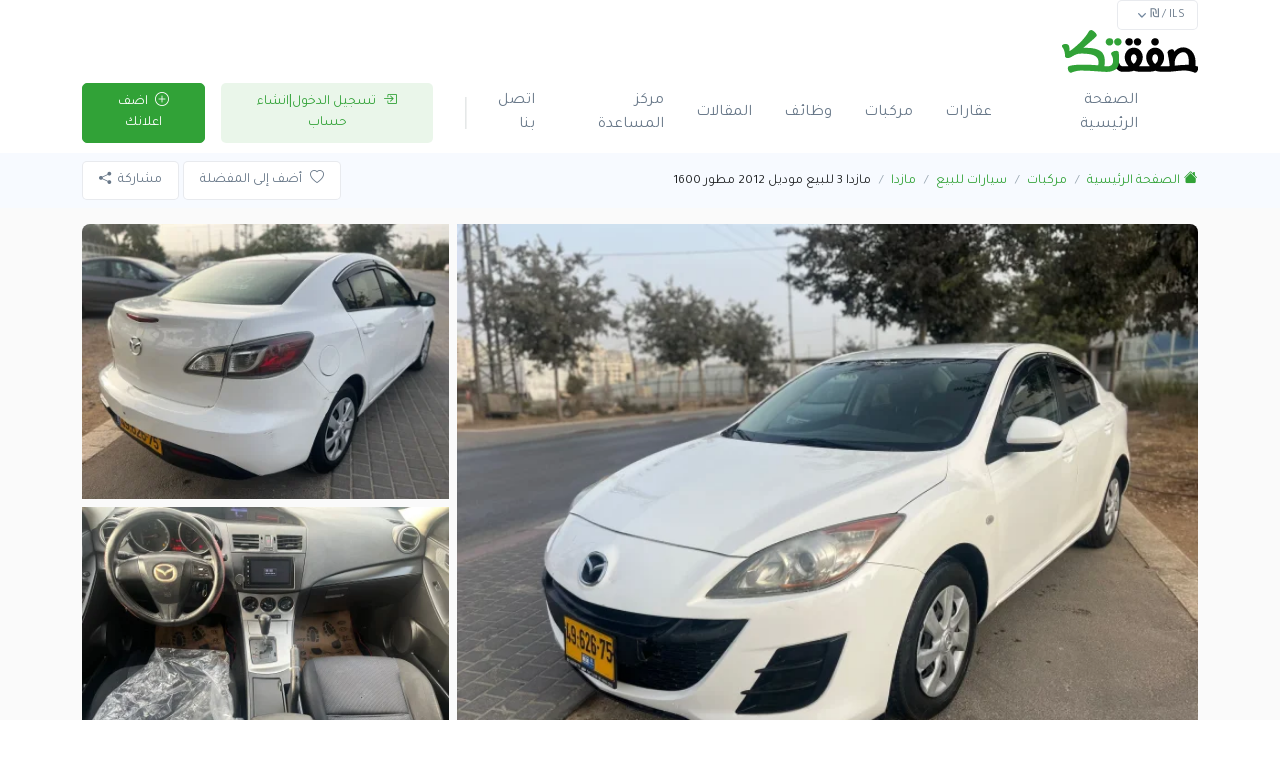

--- FILE ---
content_type: text/html; charset=UTF-8
request_url: https://safkitak.com/%D9%85%D8%A7%D8%B2%D8%AF%D8%A7-3-%D9%84%D9%84%D8%A8%D9%8A%D8%B9-%D9%85%D9%88%D8%AF%D9%8A%D9%84-2012-%D9%85%D8%B7%D9%88%D8%B1-1600-143
body_size: 14855
content:
<!DOCTYPE html> <html lang="ar" dir="rtl"> <head> <script async src="https://pagead2.googlesyndication.com/pagead/js/adsbygoogle.js?client=ca-pub-2614264827253798"
     crossorigin="anonymous"></script>
     </script> <script src="https://website-widgets.pages.dev/dist/sienna.min.js" defer> <script async src="https://pagead2.googlesyndication.com/pagead/js/adsbygoogle.js?client=ca-pub-2614264827253798"
     crossorigin="anonymous"></script> <meta charset="utf-8"> <meta name="viewport" content="width=device-width, initial-scale=1, shrink-to-fit=no"> <title>مازدا 3 للبيع موديل 2012 مطور 1600 - عنوان لكل الصفقات</title> <meta name="description" content="مازدا 3 للبيع موديل 2012 مطور 1600 ايد تانية 02 ماشية 200 km رخصة لشهر 5/24 للتفاصيل : 0528681198"/> <meta name="keywords" content="سياراة مازدا 3 2012,سيارات للبيع,سيارات مازدا للبيع,شو بدك من فلسطين,سيارات للبيع القدس,سيارات للبيع الضفة,مازدا للبيع,سياران للبيع "/> <meta name="author" content="صفقتك"/> <link rel="shortcut icon" type="image/png" href="https://safkitak.com/uploads/logo/logo_63d8a0635a021.svg"/> <meta property="og:locale" content="en-US"/> <meta property="og:site_name" content="صفقتك"/> <meta property="og:type" content="article"/> <meta property="og:title" content="مازدا 3 للبيع موديل 2012 مطور 1600"/> <meta property="og:description" content="مازدا 3 للبيع موديل 2012 مطور 1600 ايد تانية 02 ماشية 200 km رخصة لشهر 5/24 للتفاصيل : 0528681198"/> <meta property="og:url" content="https://safkitak.com/مازدا-3-للبيع-موديل-2012-مطور-1600-143"/> <meta property="og:image" content="https://safkitak.com/uploads/images/202309/img_x500_6506c8afcbd059-85889301-49160183.webp"/> <meta property="og:image:width" content="750"/> <meta property="og:image:height" content="500"/> <meta property="article:author" content="Ahmad Eid"/> <meta property="fb:app_id" content=""/> <meta property="article:published_time" content="2023-09-17 12:39:52"/> <meta property="article:modified_time" content="2023-09-17 12:39:52"/> <meta name="twitter:card" content="summary_large_image"/> <meta name="twitter:site" content="@صفقتك"/> <meta name="twitter:creator" content="@Ahmad Eid"/> <meta name="twitter:title" content="مازدا 3 للبيع موديل 2012 مطور 1600"/> <meta name="twitter:description" content="مازدا 3 للبيع موديل 2012 مطور 1600 ايد تانية 02 ماشية 200 km رخصة لشهر 5/24 للتفاصيل : 0528681198"/> <meta name="twitter:image" content="https://safkitak.com/uploads/images/202309/img_x500_6506c8afcbd059-85889301-49160183.webp"/> <meta name="apple-mobile-web-app-capable" content="yes"> <meta name="apple-mobile-web-app-status-bar-style" content="black"> <meta name="apple-mobile-web-app-title" content="صفقتك"> <link rel="apple-touch-icon" sizes="180x180" href="https://safkitak.com/app_assets/pwa/icons/apple-touch-icon.png"> <link rel="icon" type="image/png" sizes="32x32" href="https://safkitak.com/app_assets/pwa/icons/favicon-32x32.png"> <link rel="icon" type="image/png" sizes="16x16" href="https://safkitak.com/app_assets/pwa/icons/favicon-16x16.png"> <link rel="manifest" href="https://safkitak.com/app_assets/pwa/icons/site.webmanifest"> <link rel="mask-icon" href="https://safkitak.com/app_assets/pwa/icons/safari-pinned-tab.svg" color="#5bbad5"> <link rel="shortcut icon" href="https://safkitak.com/app_assets/pwa/icons/favicon.ico"> <meta name="msapplication-TileColor" content="#00a300"> <meta name="msapplication-config" content="https://safkitak.com/app_assets/pwa/icons/browserconfig.xml"> <meta name="theme-color" content="#ffffff"> <link rel="canonical" href="https://safkitak.com/%D9%85%D8%A7%D8%B2%D8%AF%D8%A7-3-%D9%84%D9%84%D8%A8%D9%8A%D8%B9-%D9%85%D9%88%D8%AF%D9%8A%D9%84-2012-%D9%85%D8%B7%D9%88%D8%B1-1600-143"/> <!-- Font --> <link href="https://fonts.googleapis.com/css2?family=Tajawal:wght@400;700&display=swap" rel="stylesheet"> <!-- CSS Implementing Plugins --> <link rel="stylesheet" href="https://safkitak.com/app_assets/css/vendor.min.css"> <link rel="stylesheet" href="https://safkitak.com/app_assets/fonts/bootstrap-icons.css"> <!-- CSS Front Template --> <link rel="stylesheet" href="https://safkitak.com/app_assets/css/theme.min.css"> <style> body {font-family: 'Tajawal', sans-serif;;font-display: auto;} </style> <script>
    var mds_config = {
      base_url: "https://safkitak.com/", 
      lang_base_url: "https://safkitak.com/", 
      sys_lang_id: "3", 
      thousands_separator: ".", 
      csfr_token_name: "csrf_mds_token", 
      csfr_cookie_name: "csrf_mds_token", 
      txt_all: "الجميع", 
      txt_no_results_found: "لم يتم العثور على نتائج!", 
      sweetalert_ok: "OK", 
      sweetalert_cancel: "الغاء", 
      msg_accept_terms: "عليك أن تقبل الشروط!", 
      cart_route: "cart",
      slider_fade_effect: "1", 
      is_recaptcha_enabled: "true", 
      rtl: 1, 
      txt_add_to_cart: "أضف إلى السلة", 
      txt_added_to_cart: "تمت الإضافة إلى عربة التسوق", 
      txt_add_to_wishlist: "أضف إلى المفضلة", 
      txt_remove_from_wishlist: "إزالة من قائمة المفضلة"
    };
    if(mds_config.rtl==1){mds_config.rtl=true;}
</script> <link rel="stylesheet" href="https://safkitak.com/app_assets/css/rtl.min.css"> <!-- Meta Pixel Code --> <script>
    !function(f,b,e,v,n,t,s)
    {if(f.fbq)return;n=f.fbq=function(){n.callMethod?
    n.callMethod.apply(n,arguments):n.queue.push(arguments)};
    if(!f._fbq)f._fbq=n;n.push=n;n.loaded=!0;n.version='2.0';
    n.queue=[];t=b.createElement(e);t.async=!0;
    t.src=v;s=b.getElementsByTagName(e)[0];
    s.parentNode.insertBefore(t,s)}(window, document,'script',
    'https://connect.facebook.net/en_US/fbevents.js');
    fbq('init', '245657718323463');
    fbq('track', 'PageView');
    </script> <noscript><img height="1" width="1" style="display:none" src="https://www.facebook.com/tr?id=245657718323463&ev=PageView&noscript=1" /></noscript> <!-- End Meta Pixel Code --> <style> .navbar-brand { margin-left: auto; } .list-separator .list-inline-item:not(:last-child)::after { right: unset; } </style> </head> <body> <!-- ========== HEADER ========== --> <header id="header" class="navbar navbar-expand-lg navbar-end navbar-light"> <!-- Topbar --> <div class="bg-light0 d-none d-lg-block"> <div class="container navbar-topbar"> <nav class="js-mega-menu navbar-nav-wrap"> <ul class="navbar-nav arabic-nav" id="navbar-topbarCon"> <!-- Currencies --> <li class="list-inline-item"> <!-- Button Group --> <div class="btn-group headerDropBtn"> <button type="button" class="btn btn-white btn-xs dropdown-toggle" id="headerSelectCurrencies" data-bs-toggle="dropdown" aria-expanded="false" data-bs-dropdown-animation> <span class="d-flex align-items-center"> <span>ILS / ₪</span> </span> </button> <form action="https://safkitak.com/set-selected-currency-post" class="dropdown-menu dropdown-menu-lg-end" method="post" accept-charset="utf-8"> <input type="hidden" name="aria-labelledby" value="headerSelectCurrencies" /> <input type="hidden" name="csrf_mds_token" value="8a9ce1a01fd4c04e8ef8fda8afd794f5" /> <button class="btn dropdown-item d-flex align-items-center active" type="submit" name="currency" value="ILS"> <span>ILS&nbsp;(₪)</span> </button> </form> </div> <!-- End Button Group --> </li> <!-- End Currencies --> </ul> </nav> </div> </div> <!-- End Topbar --> <div class="container"> <nav class="js-mega-menu navbar-nav-wrap"> <!-- Default Logo --> <a class="navbar-brand" href="https://safkitak.com/" aria-label="صفقتك"> <img class="navbar-brand-logo" src="https://safkitak.com/uploads/logo/logo_63d7e3c20eb06.svg" alt="Logo"> </a> <!-- End Default Logo --> <!-- Toggler --> <button class="navbar-toggler" type="button" data-bs-toggle="offcanvas" data-bs-target="#offcanvasExample" aria-controls="offcanvasExample" aria-label="menu"> <span class="navbar-toggler-default"> <i class="bi-list"></i> </span> <span class="navbar-toggler-toggled"> <i class="bi-x"></i> </span> </button> <!-- End Toggler --> <!-- Collapse --> <div class="collapse navbar-collapse" id="navbarNavDropdown"> <ul class="navbar-nav"> <li class="nav-item"> <a class="nav-link " href="https://safkitak.com/">الصفحة الرئيسية</a> </li> <li class="nav-item"> <a class="nav-link " href="https://safkitak.com/real-estate"> عقارات </a> </li> <li class="nav-item"> <a class="nav-link " href="https://safkitak.com/vehicles"> مركبات </a> </li> <li class="nav-item"> <a class="nav-link " href="https://safkitak.com/jobs"> وظائف </a> </li> <li class="nav-item"> <a class="nav-link " href="https://safkitak.com/blog"> المقالات </a> </li> <li class="nav-item"> <a class="nav-link " href="https://safkitak.com/help-center"> مركز المساعدة </a> </li> <li class="nav-item"> <a class="nav-link " href="https://safkitak.com/contact"> اتصل بنا </a> </li> <li class="nav-divider d-none d-lg-block"></li> <!-- Log in --> <li class="nav-item"> <button class="d-none d-lg-inline-block btn btn-sm btn-soft-primary me-2 ms-3 me-lg-0" type="button" data-bs-toggle="modal" data-bs-target="#loginModal"><i class="bi-box-arrow-in-right me-1"></i> تسجيل الدخول|انشاء حساب</button> </li> <!-- End Log in --> <!-- Sign up --> <li class="nav-item"> <a class="d-none d-lg-inline-block btn btn-sm btn-primary" href="javascript:;" type="button" data-bs-toggle="modal" data-bs-target="#loginModal"> <i class="bi-plus-circle me-1"></i> اضف اعلانك </a> </li> <!-- End Sign up --> </ul> </div> <!-- End Collapse --> </nav> </div> <!-- Offcanvas --> <div class="offcanvas d-lg-none offcanvas-end" tabindex="-1" id="offcanvasExample" aria-labelledby="offcanvasLabel"> <div class="offcanvas-header"> <h5 class="offcanvas-title" id="offcanvasLabel"> <!-- Default Logo --> <a class="navbar-brand" href="https://safkitak.com/" aria-label="صفقتك"> <img class="navbar-brand-logo" src="https://safkitak.com/uploads/logo/logo_63d7e3c20eb06.svg" alt="Logo"> </a> <!-- End Default Logo --> </h5> <button type="button" class="btn-close text-reset" data-bs-dismiss="offcanvas" aria-label="Close"></button> </div> <div class="offcanvas-body pt-3 px-4"> <div class="d-flex flex-align-start flex-column h-100 w-100 "> <div class="w-100 h-100 mb-auto overflow-y-auto "> <div class="row justify-content-lg-between col-divider align-items-lg-center d-lg-none row-ltr mb-2"> <div class="col-6"> <button class="btn w-100 btn-sm btn-soft-primary" data-bs-toggle="modal" data-bs-target="#loginModal"> <i class="bi-plus-circle me-1"></i> اضف اعلانك </button> </div> <div class="col-6 column-divider-sm"> <button class="btn w-100 btn-sm btn-primary px-1" type="button" data-bs-toggle="modal" data-bs-target="#loginModal"> <i class="bi-box-arrow-in-right me-1"></i> تسجيل الدخول|انشاء حساب </button> </div> </div> <ul class="navbar-nav"> <li class="nav-item"> <a class="nav-link " href="https://safkitak.com/">الصفحة الرئيسية</a> </li> <li class="nav-item"> <a class="nav-link " href="https://safkitak.com/real-estate"> عقارات </a> </li> <li class="nav-item"> <a class="nav-link " href="https://safkitak.com/vehicles"> مركبات </a> </li> <li class="nav-item"> <a class="nav-link " href="https://safkitak.com/jobs"> وظائف </a> </li> <li class="nav-item"> <a class="nav-link " href="https://safkitak.com/blog"> المقالات </a> </li> <li class="nav-item"> <a class="nav-link " href="https://safkitak.com/help-center"> مركز المساعدة </a> </li> <li class="nav-item"> <a class="nav-link " href="https://safkitak.com/contact"> اتصل بنا </a> </li> </ul> </div> <div class="d-flex justify-content-center order-2 w-100"> <!-- Socials --> <ul class="list-inline mb-0"> <!-- Currencies --> <li class="list-inline-item"> <!-- Button Group --> <div class="btn-group dropup"> <button type="button" class="btn btn-soft-dark btn-sm dropdown-toggle px-5" id="headerSelectCurrencies2" data-bs-toggle="dropdown" aria-expanded="false" data-bs-dropdown-animation> <span class="d-flex align-items-center"> <span>ILS / ₪</span> </span> </button> <form action="https://safkitak.com/set-selected-currency-post" class="dropdown-menu dropdown-menu-lg-end" method="post" accept-charset="utf-8"> <input type="hidden" name="aria-labelledby" value="headerSelectCurrencies2" /> <input type="hidden" name="csrf_mds_token" value="8a9ce1a01fd4c04e8ef8fda8afd794f5" /> <button class="btn dropdown-item d-flex align-items-center active" type="submit" name="currency" value="ILS"> <span>ILS&nbsp;(₪)</span> </button> </form> </div> <!-- End Button Group --> </li> <!-- End Currencies --> </ul> <!-- End Socials --> </div> </div> </div> </div> <!-- End Offcanvas --> </header> <!-- ========== END HEADER ========== --> <!-- ========== MAIN CONTENT ========== --> <main id="content" role="main"> <!-- Breadcrumb --> <div class="bg-light"> <div class="container py-2"> <div class="row align-items-lg-center"> <div class="col-lg mb-2 mb-lg-0 d-none d-lg-block"> <!-- Breadcrumb --> <nav aria-label="breadcrumb"> <ol class="breadcrumb breadcrumb-products mb-0"> <li class="breadcrumb-item"><a href="https://safkitak.com/"><i class="bi-house-fill me-1"></i>الصفحة الرئيسية</a></li> <li class="breadcrumb-item"><a href="https://safkitak.com/vehicles">مركبات</a></li> <li class="breadcrumb-item"><a href="https://safkitak.com/vehicles/سيارات-للبيع">سيارات للبيع</a></li> <li class="breadcrumb-item"><a href="https://safkitak.com/سيارات-للبيع/مازدا">مازدا</a></li> <li class="breadcrumb-item active">مازدا 3 للبيع موديل 2012 مطور 1600</li> </ol> </nav> <!-- End Breadcrumb --> </div> <!-- End Col --> <div class="col-lg-auto"> <a href="javascript:void(0)" class="btn btn-sm btn-white btn-wishlist btn-add-remove-wishlist" data-product-id="143" data-type="details"><i class="bi-heart me-2"></i><span>أضف إلى المفضلة</span></a> <!-- Dropdown --> <div class="dropdown d-inline-block"> <a class="btn btn-sm btn-white" href="#" id="jobOverviewShareDropdown" role="button" data-bs-toggle="dropdown" aria-expanded="false" data-bs-dropdown-animation> مشاركة <i class="bi-share-fill small ms-1"></i> </a> <div class="dropdown-menu dropdown-menu-end" aria-labelledby="jobOverviewShareDropdown"> <a class="dropdown-item" href="javascript:void(0)" onclick="window.open('https://www.facebook.com/sharer/sharer.php?u=https://safkitak.com/%D9%85%D8%A7%D8%B2%D8%AF%D8%A7-3-%D9%84%D9%84%D8%A8%D9%8A%D8%B9-%D9%85%D9%88%D8%AF%D9%8A%D9%84-2012-%D9%85%D8%B7%D9%88%D8%B1-1600-143', 'Share This Post', 'width=640,height=450');return false"> <i class="bi-facebook dropdown-item-icon"></i> Facebook </a> <a class="dropdown-item" href="javascript:void(0)" onclick="window.open('https://twitter.com/share?url=https://safkitak.com/%D9%85%D8%A7%D8%B2%D8%AF%D8%A7-3-%D9%84%D9%84%D8%A8%D9%8A%D8%B9-%D9%85%D9%88%D8%AF%D9%8A%D9%84-2012-%D9%85%D8%B7%D9%88%D8%B1-1600-143&amp;text=مازدا 3 للبيع موديل 2012 مطور 1600', 'Share This Post', 'width=640,height=450');return false"> <i class="bi-twitter dropdown-item-icon"></i> Twitter </a> <a class="dropdown-item" href="https://api.whatsapp.com/send?text=مازدا 3 للبيع موديل 2012 مطور 1600 - https://safkitak.com/%D9%85%D8%A7%D8%B2%D8%AF%D8%A7-3-%D9%84%D9%84%D8%A8%D9%8A%D8%B9-%D9%85%D9%88%D8%AF%D9%8A%D9%84-2012-%D9%85%D8%B7%D9%88%D8%B1-1600-143"> <i class="bi-linkedin dropdown-item-icon"></i> Whatsapp </a> <a class="dropdown-item" href="javascript:void(0)" onclick='window.open("http://pinterest.com/pin/create/button/?url=https://safkitak.com/%D9%85%D8%A7%D8%B2%D8%AF%D8%A7-3-%D9%84%D9%84%D8%A8%D9%8A%D8%B9-%D9%85%D9%88%D8%AF%D9%8A%D9%84-2012-%D9%85%D8%B7%D9%88%D8%B1-1600-143&amp;media=https://safkitak.com/uploads/images/202309/img_x500_6506c8afcbd059-85889301-49160183.webp", "Share This Post", "width=640,height=450");return false'> <i class="bi-pinterest dropdown-item-icon"></i> Pinterest </a> <a class="dropdown-item" href="javascript:void(0)" onclick="window.open('http://www.linkedin.com/shareArticle?mini=true&amp;url=https://safkitak.com/%D9%85%D8%A7%D8%B2%D8%AF%D8%A7-3-%D9%84%D9%84%D8%A8%D9%8A%D8%B9-%D9%85%D9%88%D8%AF%D9%8A%D9%84-2012-%D9%85%D8%B7%D9%88%D8%B1-1600-143', 'Share This Post', 'width=640,height=450');return false"> <i class="bi-linkedin dropdown-item-icon"></i> Linkedin </a> </div> </div> <!-- End Dropdown --> <a href="https://safkitak.com/" class="btn btn-sm btn-white d-md-none"><i class="bi-arrow-return-left me-2"></i><span>رجوع</span></a> </div> <!-- End Col --> </div> <!-- End Row --> </div> </div> <!-- End Breadcrumb --> <div class="bg-light0" style="background-color: #fafafa;"> <!-- Gallery --> <div class="container py-3"> <div class="rounded-2 overflow-hidden"> <div class="row gx-2"> <div class="col-md-8"> <!-- Gallery --> <a class="d-block position-relative" href="https://safkitak.com/uploads/images/202309/img_1920x_6506c8b00fd7a2-15555894-21871808.webp" data-fslightbox="product_images"> <img class="img-fluid w-100" src="https://safkitak.com/uploads/images/202309/img_x500_6506c8afcbd059-85889301-49160183.webp" alt="Image Description" style="max-height: 608px;object-fit: contain;background-color: #fff;"> <div class="position-absolute bottom-0 end-0 mb-3 me-3"> <span class="d-md-none btn btn-sm btn-light"> <i class="bi-arrows-fullscreen me-2"></i> عرض الصور </span> </div> </a> <!-- End Gallery --> </div> <!-- End Col --> <div class="col-md-4 d-none d-md-inline-block"> <!-- Gallery --> <a class="d-block mb-2" href="https://safkitak.com/uploads/images/202309/img_1920x_6506c8b84511c6-92264913-99708643.webp" data-fslightbox="product_images"> <img class="img-fluid w-100" src="https://safkitak.com/uploads/images/202309/img_x300_6506c8b8db9426-45357325-19594981.webp" alt="Image Description" style="max-height: 300px;object-fit: contain;background-color: #fff;"> </a> <!-- End Gallery --> <!-- Gallery --> <a class="d-block position-relative" href="https://safkitak.com/uploads/images/202309/img_1920x_6506c8b68a0821-56615181-84259534.webp" data-fslightbox="product_images"> <img class="img-fluid w-100" src="https://safkitak.com/uploads/images/202309/img_x300_6506c8b73b3663-14344624-17236864.webp" alt="Image Description" style="max-height: 300px;object-fit: contain;background-color: #fff;"> <div class="position-absolute bottom-0 end-0 mb-3 me-3"> <span class="d-none d-md-inline-block btn btn-sm btn-light"> <i class="bi-arrows-fullscreen me-2"></i> عرض الصور </span> </div> </a> <!-- End Gallery --> <a class="d-none" href="https://safkitak.com/uploads/images/202309/img_1920x_6506c8b466c751-59651248-39875649.webp" data-fslightbox="product_images"></a> <a class="d-none" href="https://safkitak.com/uploads/images/202309/img_1920x_6506c8b2532dd3-83334368-90211984.webp" data-fslightbox="product_images"></a> </div> <!-- End Col --> </div> <!-- End Row --> </div> <div class="d-flex justify-content-end mt-2"> <span class="small text-dark fw-semibold">نشرت:</span> <span class="small ms-1">2 سنين مضت | 2023-09-17 / 12:39</span> </div> </div> <!-- End Gallery --> <!-- Content --> <div class="container"> <div class="row"> <div class="col-lg-8 mb-4 mb-lg-0"> <div class="card mb-4"> <div class="card-body"> <div class="row justify-content-lg-between col-sm-divider align-items-lg-center"> <div class="col-12 col-sm-8 mb-5 mb-sm-0"> <h1 class="h3 mb-2">مازدا 3 للبيع موديل 2012 مطور 1600</h1> <span class="d-block text-dark mb-3">القدس, اسرائيل</span> <ul class="list-inline list-separator text-body small"> <li class="list-inline-item" data-toggle="tooltip" data-placement="left" title="مشاهدات"> <span class="svg-icon svg-icon-xs svg-inline text-muted me-1"> <svg width="24" height="24" viewBox="0 0 24 24" fill="none" xmlns="http://www.w3.org/2000/svg"> <path opacity="0.3" d="M14 3V21H10V3C10 2.4 10.4 2 11 2H13C13.6 2 14 2.4 14 3ZM7 14H5C4.4 14 4 14.4 4 15V21H8V15C8 14.4 7.6 14 7 14Z" fill="#035A4B"></path> <path d="M21 20H20V8C20 7.4 19.6 7 19 7H17C16.4 7 16 7.4 16 8V20H3C2.4 20 2 20.4 2 21C2 21.6 2.4 22 3 22H21C21.6 22 22 21.6 22 21C22 20.4 21.6 20 21 20Z" fill="#035A4B"></path> </svg> </span> 2328 مشاهدات </li> <li class="list-inline-item" data-toggle="tooltip" data-placement="left" title="قائمة المفضلة"> <span class="svg-icon svg-icon-xs svg-inline text-muted me-1"> <svg width="24" height="24" viewBox="0 0 24 24" fill="none" xmlns="http://www.w3.org/2000/svg"> <path d="M18.3721 4.65439C17.6415 4.23815 16.8052 4 15.9142 4C14.3444 4 12.9339 4.73924 12.003 5.89633C11.0657 4.73913 9.66 4 8.08626 4C7.19611 4 6.35789 4.23746 5.62804 4.65439C4.06148 5.54462 3 7.26056 3 9.24232C3 9.81001 3.08941 10.3491 3.25153 10.8593C4.12155 14.9013 9.69287 20 12.0034 20C14.2502 20 19.875 14.9013 20.7488 10.8593C20.9109 10.3491 21 9.81001 21 9.24232C21.0007 7.26056 19.9383 5.54462 18.3721 4.65439Z" fill="currentColor"/> </svg> </span> 0 قائمة المفضلة </li> <li class="list-inline-item" data-toggle="tooltip" data-placement="left" title="SKU"> <svg width="24" height="24" viewBox="0 0 24 24" fill="none" xmlns="http://www.w3.org/2000/svg"> <path opacity="0.3" d="M5.78001 21.115L3.28001 21.949C3.10897 22.0059 2.92548 22.0141 2.75004 21.9727C2.57461 21.9312 2.41416 21.8418 2.28669 21.7144C2.15923 21.5869 2.06975 21.4264 2.0283 21.251C1.98685 21.0755 1.99507 20.892 2.05201 20.7209L2.886 18.2209L7.22801 13.879L10.128 16.774L5.78001 21.115Z" fill="currentColor"/> <path d="M21.7 8.08899L15.911 2.30005C15.8161 2.2049 15.7033 2.12939 15.5792 2.07788C15.455 2.02637 15.3219 1.99988 15.1875 1.99988C15.0531 1.99988 14.92 2.02637 14.7958 2.07788C14.6717 2.12939 14.5589 2.2049 14.464 2.30005L13.74 3.02295C13.548 3.21498 13.4402 3.4754 13.4402 3.74695C13.4402 4.01849 13.548 4.27892 13.74 4.47095L14.464 5.19397L11.303 8.35498C10.1615 7.80702 8.87825 7.62639 7.62985 7.83789C6.38145 8.04939 5.2293 8.64265 4.332 9.53601C4.14026 9.72817 4.03256 9.98855 4.03256 10.26C4.03256 10.5315 4.14026 10.7918 4.332 10.984L13.016 19.667C13.208 19.859 13.4684 19.9668 13.74 19.9668C14.0115 19.9668 14.272 19.859 14.464 19.667C15.3575 18.77 15.9509 17.618 16.1624 16.3698C16.374 15.1215 16.1932 13.8383 15.645 12.697L18.806 9.53601L19.529 10.26C19.721 10.452 19.9814 10.5598 20.253 10.5598C20.5245 10.5598 20.785 10.452 20.977 10.26L21.7 9.53601C21.7952 9.44108 21.8706 9.32825 21.9221 9.2041C21.9737 9.07995 22.0002 8.94691 22.0002 8.8125C22.0002 8.67809 21.9737 8.54505 21.9221 8.4209C21.8706 8.29675 21.7952 8.18392 21.7 8.08899Z" fill="currentColor"/> </svg> ID: 143 </li> </ul> </div> <div class="col-sm-4 column-divider-sm"> <div class="ps-md-4"> <span class="mb-0 h2 text-primary"> <span>₪</span>19,000 </span> </div> </div> </div> <!-- End Row --> </div> </div> <style> @media (min-width: 576px){ .agent-contact { display: none!important; } } @media (max-width: 576px){ .agent-contact2 { display: none!important; } } </style> <!-- Card --> <div class="card card-bordered mb-4 agent-contact"> <div class="card-body"> <!-- Media --> <a class="d-flex align-items-center mb-4" href="https://safkitak.com/profile/ahmad-eid"> <div class="flex-shrink-0"> <img class="avatar avatar-circle" src="https://safkitak.com/assets/img/user.png" alt="Ahmad Eid"> </div> <div class="flex-grow-1 ms-3 align-items-center"> <h4 class="card-title mb-0">Ahmad Eid</h4> <p class="small mb-0">اخر ظهور:&nbsp;2 سنين مضت</p> </div> </a> <!-- End Media --> <a href="tel:0528681198" id="phone_number" class="d-block mb-3"> <svg width="24" height="24" viewBox="0 0 24 24" fill="none" xmlns="http://www.w3.org/2000/svg"> <path d="M6 21C6 21.6 6.4 22 7 22H17C17.6 22 18 21.6 18 21V20H6V21Z" fill="currentColor"></path> <path opacity="0.3" d="M17 2H7C6.4 2 6 2.4 6 3V20H18V3C18 2.4 17.6 2 17 2Z" fill="currentColor"></path> <path d="M12 4C11.4 4 11 3.6 11 3V2H13V3C13 3.6 12.6 4 12 4Z" fill="currentColor"></path> </svg> 0528681198 </a> <a href="https://api.whatsapp.com/send?phone=528681198" id="phone_number22" class="btn btn-block mb-3 btn-primary w-100 btn-contact-seller"> <svg fill="#ffffff" height="27px" width="27px" version="1.1" id="Layer_1" xmlns="http://www.w3.org/2000/svg" xmlns:xlink="http://www.w3.org/1999/xlink" viewBox="0 0 308 308" xml:space="preserve"> <g id="XMLID_468_"> <path id="XMLID_469_" d="M227.904,176.981c-0.6-0.288-23.054-11.345-27.044-12.781c-1.629-0.585-3.374-1.156-5.23-1.156 c-3.032,0-5.579,1.511-7.563,4.479c-2.243,3.334-9.033,11.271-11.131,13.642c-0.274,0.313-0.648,0.687-0.872,0.687 c-0.201,0-3.676-1.431-4.728-1.888c-24.087-10.463-42.37-35.624-44.877-39.867c-0.358-0.61-0.373-0.887-0.376-0.887 c0.088-0.323,0.898-1.135,1.316-1.554c1.223-1.21,2.548-2.805,3.83-4.348c0.607-0.731,1.215-1.463,1.812-2.153 c1.86-2.164,2.688-3.844,3.648-5.79l0.503-1.011c2.344-4.657,0.342-8.587-0.305-9.856c-0.531-1.062-10.012-23.944-11.02-26.348 c-2.424-5.801-5.627-8.502-10.078-8.502c-0.413,0,0,0-1.732,0.073c-2.109,0.089-13.594,1.601-18.672,4.802 c-5.385,3.395-14.495,14.217-14.495,33.249c0,17.129,10.87,33.302,15.537,39.453c0.116,0.155,0.329,0.47,0.638,0.922 c17.873,26.102,40.154,45.446,62.741,54.469c21.745,8.686,32.042,9.69,37.896,9.69c0.001,0,0.001,0,0.001,0 c2.46,0,4.429-0.193,6.166-0.364l1.102-0.105c7.512-0.666,24.02-9.22,27.775-19.655c2.958-8.219,3.738-17.199,1.77-20.458 C233.168,179.508,230.845,178.393,227.904,176.981z"/> <path id="XMLID_470_" d="M156.734,0C73.318,0,5.454,67.354,5.454,150.143c0,26.777,7.166,52.988,20.741,75.928L0.212,302.716 c-0.484,1.429-0.124,3.009,0.933,4.085C1.908,307.58,2.943,308,4,308c0.405,0,0.813-0.061,1.211-0.188l79.92-25.396 c21.87,11.685,46.588,17.853,71.604,17.853C240.143,300.27,308,232.923,308,150.143C308,67.354,240.143,0,156.734,0z M156.734,268.994c-23.539,0-46.338-6.797-65.936-19.657c-0.659-0.433-1.424-0.655-2.194-0.655c-0.407,0-0.815,0.062-1.212,0.188 l-40.035,12.726l12.924-38.129c0.418-1.234,0.209-2.595-0.561-3.647c-14.924-20.392-22.813-44.485-22.813-69.677 c0-65.543,53.754-118.867,119.826-118.867c66.064,0,119.812,53.324,119.812,118.867 C276.546,215.678,222.799,268.994,156.734,268.994z"/> </g> </svg> <span class="ms-2">تواصل واتساب</span> </a> <button class="btn btn-block btn-primary w-100 btn-contact-seller" data-bs-toggle="modal" data-bs-target="#loginModal"> <svg width="24" height="24" viewBox="0 0 24 24" fill="none" xmlns="http://www.w3.org/2000/svg"> <path fill-rule="evenodd" clip-rule="evenodd" d="M22.1671 18.1421C22.4827 18.4577 23.0222 18.2331 23.0206 17.7868L23.0039 13.1053V5.52632C23.0039 4.13107 21.8729 3 20.4776 3H8.68815C7.2929 3 6.16183 4.13107 6.16183 5.52632V9H13C14.6568 9 16 10.3431 16 12V15.6316H19.6565L22.1671 18.1421Z" fill="currentColor"></path> <path opacity="0.3" fill-rule="evenodd" clip-rule="evenodd" d="M1.98508 18V13C1.98508 11.8954 2.88051 11 3.98508 11H11.9851C13.0896 11 13.9851 11.8954 13.9851 13V18C13.9851 19.1046 13.0896 20 11.9851 20H4.10081L2.85695 21.1905C2.53895 21.4949 2.01123 21.2695 2.01123 20.8293V18.3243C1.99402 18.2187 1.98508 18.1104 1.98508 18ZM5.99999 14.5C5.99999 14.2239 6.22385 14 6.49999 14H11.5C11.7761 14 12 14.2239 12 14.5C12 14.7761 11.7761 15 11.5 15H6.49999C6.22385 15 5.99999 14.7761 5.99999 14.5ZM9.49999 16C9.22385 16 8.99999 16.2239 8.99999 16.5C8.99999 16.7761 9.22385 17 9.49999 17H11.5C11.7761 17 12 16.7761 12 16.5C12 16.2239 11.7761 16 11.5 16H9.49999Z" fill="currentColor"></path> </svg> <span class="ms-2">مراسلة المعلن</span> </button> </div> </div> <!-- End Card --> <!-- Tab Content --> <div class="card mb-4"> <div class="card-body"> <div class="mb-4"> <h4>معلومات اضافية</h4> </div> <div class="row justify-content-md-between"> <div class="col-12 col-md-6"> <dl class="row"> <dt class="col text-dark">موديل</dt> <dd class="col text-sm-right">3</dd> </dl> </div> <div class="col-12 col-md-6"> <dl class="row"> <dt class="col text-dark">المسافة المقطوعة - كم</dt> <dd class="col text-sm-right">200 الف كم</dd> </dl> </div> <div class="col-12 col-md-6"> <dl class="row"> <dt class="col text-dark">لون السيارة</dt> <dd class="col text-sm-right">أبيض</dd> </dl> </div> <div class="col-12 col-md-6"> <dl class="row"> <dt class="col text-dark">أصل السيارة</dt> <dd class="col text-sm-right">أصل خصوصي</dd> </dl> </div> <div class="col-12 col-md-6"> <dl class="row"> <dt class="col text-dark">نوع الغيار</dt> <dd class="col text-sm-right">أوتوماتيك</dd> </dl> </div> <div class="col-12 col-md-6"> <dl class="row"> <dt class="col text-dark">نوع الوقود </dt> <dd class="col text-sm-right">بنزين</dd> </dl> </div> <div class="col-12 col-md-6"> <dl class="row"> <dt class="col text-dark">المالك رقم </dt> <dd class="col text-sm-right">2</dd> </dl> </div> <div class="col-12 col-md-6"> <dl class="row"> <dt class="col text-dark">الدفع </dt> <dd class="col text-sm-right">امامي</dd> </dl> </div> <div class="col-12 col-md-6"> <dl class="row"> <dt class="col text-dark">ترخيص</dt> <dd class="col text-sm-right">ثمان شهور</dd> </dl> </div> </div> <!-- End Row --> </div> </div> <div class="card mb-4"> <div class="card-body"> <div class="mb-4"> <h4>وصف</h4> </div> مازدا 3 للبيع موديل 2012 مطور 1600 ايد تانية 02 ماشية 200 km رخصة لشهر 5/24 للتفاصيل : 0528681198 </div> </div> <!-- End Tab Content --> </div> <div class="col-lg-4"> <!-- Card --> <div class="card card-bordered mb-4 agent-contact2"> <div class="card-body"> <!-- Media --> <a class="d-flex align-items-center mb-4" href="https://safkitak.com/profile/ahmad-eid"> <div class="flex-shrink-0"> <img class="avatar avatar-circle" src="https://safkitak.com/assets/img/user.png" alt="Ahmad Eid"> </div> <div class="flex-grow-1 ms-3 align-items-center"> <h4 class="card-title mb-0">Ahmad Eid</h4> <p class="small mb-0">اخر ظهور:&nbsp;2 سنين مضت</p> </div> </a> <!-- End Media --> <a href="tel:0528681198" id="phone_number" class="d-block mb-3"> <svg width="24" height="24" viewBox="0 0 24 24" fill="none" xmlns="http://www.w3.org/2000/svg"> <path d="M6 21C6 21.6 6.4 22 7 22H17C17.6 22 18 21.6 18 21V20H6V21Z" fill="currentColor"></path> <path opacity="0.3" d="M17 2H7C6.4 2 6 2.4 6 3V20H18V3C18 2.4 17.6 2 17 2Z" fill="currentColor"></path> <path d="M12 4C11.4 4 11 3.6 11 3V2H13V3C13 3.6 12.6 4 12 4Z" fill="currentColor"></path> </svg> 0528681198 </a> <a href="https://api.whatsapp.com/send?phone=528681198" id="phone_number22" class="btn btn-block mb-3 btn-primary w-100 btn-contact-seller"> <svg fill="#ffffff" height="27px" width="27px" version="1.1" id="Layer_1" xmlns="http://www.w3.org/2000/svg" xmlns:xlink="http://www.w3.org/1999/xlink" viewBox="0 0 308 308" xml:space="preserve"> <g id="XMLID_468_"> <path id="XMLID_469_" d="M227.904,176.981c-0.6-0.288-23.054-11.345-27.044-12.781c-1.629-0.585-3.374-1.156-5.23-1.156 c-3.032,0-5.579,1.511-7.563,4.479c-2.243,3.334-9.033,11.271-11.131,13.642c-0.274,0.313-0.648,0.687-0.872,0.687 c-0.201,0-3.676-1.431-4.728-1.888c-24.087-10.463-42.37-35.624-44.877-39.867c-0.358-0.61-0.373-0.887-0.376-0.887 c0.088-0.323,0.898-1.135,1.316-1.554c1.223-1.21,2.548-2.805,3.83-4.348c0.607-0.731,1.215-1.463,1.812-2.153 c1.86-2.164,2.688-3.844,3.648-5.79l0.503-1.011c2.344-4.657,0.342-8.587-0.305-9.856c-0.531-1.062-10.012-23.944-11.02-26.348 c-2.424-5.801-5.627-8.502-10.078-8.502c-0.413,0,0,0-1.732,0.073c-2.109,0.089-13.594,1.601-18.672,4.802 c-5.385,3.395-14.495,14.217-14.495,33.249c0,17.129,10.87,33.302,15.537,39.453c0.116,0.155,0.329,0.47,0.638,0.922 c17.873,26.102,40.154,45.446,62.741,54.469c21.745,8.686,32.042,9.69,37.896,9.69c0.001,0,0.001,0,0.001,0 c2.46,0,4.429-0.193,6.166-0.364l1.102-0.105c7.512-0.666,24.02-9.22,27.775-19.655c2.958-8.219,3.738-17.199,1.77-20.458 C233.168,179.508,230.845,178.393,227.904,176.981z"/> <path id="XMLID_470_" d="M156.734,0C73.318,0,5.454,67.354,5.454,150.143c0,26.777,7.166,52.988,20.741,75.928L0.212,302.716 c-0.484,1.429-0.124,3.009,0.933,4.085C1.908,307.58,2.943,308,4,308c0.405,0,0.813-0.061,1.211-0.188l79.92-25.396 c21.87,11.685,46.588,17.853,71.604,17.853C240.143,300.27,308,232.923,308,150.143C308,67.354,240.143,0,156.734,0z M156.734,268.994c-23.539,0-46.338-6.797-65.936-19.657c-0.659-0.433-1.424-0.655-2.194-0.655c-0.407,0-0.815,0.062-1.212,0.188 l-40.035,12.726l12.924-38.129c0.418-1.234,0.209-2.595-0.561-3.647c-14.924-20.392-22.813-44.485-22.813-69.677 c0-65.543,53.754-118.867,119.826-118.867c66.064,0,119.812,53.324,119.812,118.867 C276.546,215.678,222.799,268.994,156.734,268.994z"/> </g> </svg> <span class="ms-2">تواصل واتساب</span> </a> <button class="btn btn-block btn-primary w-100 btn-contact-seller" data-bs-toggle="modal" data-bs-target="#loginModal"> <svg width="24" height="24" viewBox="0 0 24 24" fill="none" xmlns="http://www.w3.org/2000/svg"> <path fill-rule="evenodd" clip-rule="evenodd" d="M22.1671 18.1421C22.4827 18.4577 23.0222 18.2331 23.0206 17.7868L23.0039 13.1053V5.52632C23.0039 4.13107 21.8729 3 20.4776 3H8.68815C7.2929 3 6.16183 4.13107 6.16183 5.52632V9H13C14.6568 9 16 10.3431 16 12V15.6316H19.6565L22.1671 18.1421Z" fill="currentColor"></path> <path opacity="0.3" fill-rule="evenodd" clip-rule="evenodd" d="M1.98508 18V13C1.98508 11.8954 2.88051 11 3.98508 11H11.9851C13.0896 11 13.9851 11.8954 13.9851 13V18C13.9851 19.1046 13.0896 20 11.9851 20H4.10081L2.85695 21.1905C2.53895 21.4949 2.01123 21.2695 2.01123 20.8293V18.3243C1.99402 18.2187 1.98508 18.1104 1.98508 18ZM5.99999 14.5C5.99999 14.2239 6.22385 14 6.49999 14H11.5C11.7761 14 12 14.2239 12 14.5C12 14.7761 11.7761 15 11.5 15H6.49999C6.22385 15 5.99999 14.7761 5.99999 14.5ZM9.49999 16C9.22385 16 8.99999 16.2239 8.99999 16.5C8.99999 16.7761 9.22385 17 9.49999 17H11.5C11.7761 17 12 16.7761 12 16.5C12 16.2239 11.7761 16 11.5 16H9.49999Z" fill="currentColor"></path> </svg> <span class="ms-2">مراسلة المعلن</span> </button> </div> </div> <!-- End Card --> <div class="card"> <div class="card-body"> <div class="mb-4"> <h4>المزيد من&nbsp;<a href="https://safkitak.com/profile/ahmad-eid">Ahmad Eid</a></h4> </div> <!-- Icon Block --> <a class="d-flex border-bottom py-3" href="https://safkitak.com/هونداي-i25-للبيع-موديل-2016-مطور-1600-144"> <div class="flex-shrink-0"> <img class="avatar avatar-4x3 avatar-xl" src="https://safkitak.com/uploads/images/202309/img_x300_6506c9cb467313-89874239-69315200.webp" alt="هونداي i25 للبيع موديل 2016 مطور 1600" style="object-fit: cover!important;"> </div> <div class="flex-grow-1 ms-4"> <h6 class="mb-1">هونداي i25 للبيع موديل 2016 مطور 1600</h6> <p class="mb-0 d-flex"> <span class="price"><span>₪</span>39,000</span> </p> </div> </a> <!-- End Icon Block --> <!-- Icon Block --> <a class="d-flex border-bottom py-3" href="https://safkitak.com/كيا-سبورتاج-بريميوم-للبيع-موديل-2014-142"> <div class="flex-shrink-0"> <img class="avatar avatar-4x3 avatar-xl" src="https://safkitak.com/uploads/images/202309/img_x300_6506c6ddee9a59-83671432-65938777.webp" alt="كيا سبورتاج بريميوم للبيع موديل 2014" style="object-fit: cover!important;"> </div> <div class="flex-grow-1 ms-4"> <h6 class="mb-1">كيا سبورتاج بريميوم للبيع موديل 2014</h6> <p class="mb-0 d-flex"> <span class="price"><span>₪</span>57,000</span> </p> </div> </a> <!-- End Icon Block --> <!-- Icon Block --> <a class="d-flex border-bottom py-3" href="https://safkitak.com/اودي-q5-كواترو-للبيع-موديل-2010-141"> <div class="flex-shrink-0"> <img class="avatar avatar-4x3 avatar-xl" src="https://safkitak.com/uploads/images/202309/img_x300_6506c355807ec5-62044572-81510219.webp" alt="اودي Q5 كواترو للبيع موديل 2010" style="object-fit: cover!important;"> </div> <div class="flex-grow-1 ms-4"> <h6 class="mb-1">اودي Q5 كواترو للبيع موديل 2010</h6> <p class="mb-0 d-flex"> <span class="price"><span>₪</span>39,000</span> </p> </div> </a> <!-- End Icon Block --> </div> </div> </div> </div> <!-- Card Grid --> <div class="container content-space-2"> <!-- Heading --> <div class="w-md-75 w-lg-50 mb-4"> <h3>ربما يعجبك أيضا</h3> </div> <!-- End Heading --> <div class="row g-4 row-cols-1 row-cols-sm-2 row-cols-lg-4"> <div class="swiper-slide1"> <!-- Card --> <div class="card card-flush shadow shadow-lg-hover card-transition h-100"> <div class="card-pinned" style="overflow: hidden;"> <a href="https://safkitak.com/مازدا-3-للبيع-مطور-1600" class="d-block"> <img class="card-img" src="https://safkitak.com/uploads/images/202309/img_x300_650991d9a77376-67526135-34509899.webp" alt="مازد 3 للبيع موديل 2010" style="height: 201px;object-fit: cover;"> </a> <button href="javascript:void(0)" rel="nofollow noopener" class="card-pinned-top-end item-option btn-add-remove-wishlist btn" data-toggle="tooltip" data-placement="left" data-product-id="168" data-type="list" title="قائمة المفضلة"> <h3 class="card-title text-white" style="text-shadow: 0px 0px 10px rgb(0 0 0 / 20%);"> <i class="bi-suit-heart fs-2"></i> </h3> </button> <div class="card-pinned-bottom-end" style="bottom: .5rem"> <h3 class="card-title text-white"> <span class="price"><span>₪</span>22,000</span> </h3> </div> <div class="card-pinned-bottom-start bottom-0"> <div class="badge px-2 bg-white" style="border-end-end-radius: unset;border-end-start-radius: unset;"> <a class="text-primary fs-6" href="https://safkitak.com/سيارات-للبيع/مازدا"> مازدا </a> </div> </div> </div> <!-- Body --> <a class="card-body px-4 pt-4 pb-3" href="https://safkitak.com/مازدا-3-للبيع-مطور-1600"> <h5 class="card-title text-inherit mb-2">مازد 3 للبيع موديل 2010</h5> <!-- List --> <ul class="list-inline list-separator small ms-n1 mb-0"> <li class="list-inline-item"> <i class="bi bi-geo-alt me-1"></i>الشيخ جراح, القدس, اسرائيل </li> </ul> <!-- End List --> </a> <!-- End Body --> <div class="d-flex mx-3 mb-3 align-items-center"> <div class="flex-shrink-0"> <img class="avatar avatar-sm avatar-circle" style="width: 2.8rem;height: 2.8rem;" src="https://safkitak.com/assets/img/user.png" alt="محمد بيضون" title="محمد بيضون"> </div> <div class="flex-grow-1 ms-2"> <p class="card-text small mb-0">مدرج <span data-toggle="tooltip" data-placement="top" data-product-id="168" data-type="list" title="2023-09-19 / 15:22">2 سنين مضت</span> بواسطة</p> <a class="card-link link-dark" href="https://safkitak.com/profile/محمد-بيضون">محمد بيضون</a> </div> </div> </div> <!-- End Card --> </div> <!-- End Col --> <div class="swiper-slide1"> <!-- Card --> <div class="card card-flush shadow shadow-lg-hover card-transition h-100"> <div class="card-pinned" style="overflow: hidden;"> <a href="https://safkitak.com/مازده-٣-الفين-وعشره-للبيع-182" class="d-block"> <img class="card-img" src="https://safkitak.com/uploads/images/202309/img_x300_6512a12ce12be1-81988988-80364020.webp" alt="سيارة مازدا 3 موديل 2010 للبيع" style="height: 201px;object-fit: cover;"> </a> <button href="javascript:void(0)" rel="nofollow noopener" class="card-pinned-top-end item-option btn-add-remove-wishlist btn" data-toggle="tooltip" data-placement="left" data-product-id="182" data-type="list" title="قائمة المفضلة"> <h3 class="card-title text-white" style="text-shadow: 0px 0px 10px rgb(0 0 0 / 20%);"> <i class="bi-suit-heart fs-2"></i> </h3> </button> <div class="card-pinned-bottom-end" style="bottom: .5rem"> <h3 class="card-title text-white"> <span class="price"><span>₪</span>15,000</span> </h3> </div> <div class="card-pinned-bottom-start bottom-0"> <div class="badge px-2 bg-white" style="border-end-end-radius: unset;border-end-start-radius: unset;"> <a class="text-primary fs-6" href="https://safkitak.com/سيارات-للبيع/مازدا"> مازدا </a> </div> </div> </div> <!-- Body --> <a class="card-body px-4 pt-4 pb-3" href="https://safkitak.com/مازده-٣-الفين-وعشره-للبيع-182"> <h5 class="card-title text-inherit mb-2">سيارة مازدا 3 موديل 2010 للبيع</h5> <!-- List --> <ul class="list-inline list-separator small ms-n1 mb-0"> <li class="list-inline-item"> <i class="bi bi-geo-alt me-1"></i>الشيخ جراح, القدس, اسرائيل </li> </ul> <!-- End List --> </a> <!-- End Body --> <div class="d-flex mx-3 mb-3 align-items-center"> <div class="flex-shrink-0"> <img class="avatar avatar-sm avatar-circle" style="width: 2.8rem;height: 2.8rem;" src="https://safkitak.com/assets/img/user.png" alt="يعقوب" title="يعقوب"> </div> <div class="flex-grow-1 ms-2"> <p class="card-text small mb-0">مدرج <span data-toggle="tooltip" data-placement="top" data-product-id="182" data-type="list" title="2023-09-26 / 12:22">2 سنين مضت</span> بواسطة</p> <a class="card-link link-dark" href="https://safkitak.com/profile/يعقوب">يعقوب</a> </div> </div> </div> <!-- End Card --> </div> <!-- End Col --> <div class="swiper-slide1"> <!-- Card --> <div class="card card-flush shadow shadow-lg-hover card-transition h-100"> <div class="card-pinned" style="overflow: hidden;"> <a href="https://safkitak.com/مازدا-3-2008-169" class="d-block"> <img class="card-img" src="https://safkitak.com/uploads/images/202309/img_x300_6509b757637e86-09390779-50078261.webp" alt="مازدا 3 2008 للبيع" style="height: 201px;object-fit: cover;"> </a> <button href="javascript:void(0)" rel="nofollow noopener" class="card-pinned-top-end item-option btn-add-remove-wishlist btn" data-toggle="tooltip" data-placement="left" data-product-id="169" data-type="list" title="قائمة المفضلة"> <h3 class="card-title text-white" style="text-shadow: 0px 0px 10px rgb(0 0 0 / 20%);"> <i class="bi-suit-heart fs-2"></i> </h3> </button> <div class="card-pinned-bottom-end" style="bottom: .5rem"> <h3 class="card-title text-white"> <span class="price"><span>₪</span>13,000</span> </h3> </div> <div class="card-pinned-bottom-start bottom-0"> <div class="badge px-2 bg-white" style="border-end-end-radius: unset;border-end-start-radius: unset;"> <a class="text-primary fs-6" href="https://safkitak.com/سيارات-للبيع/مازدا"> مازدا </a> </div> </div> </div> <!-- Body --> <a class="card-body px-4 pt-4 pb-3" href="https://safkitak.com/مازدا-3-2008-169"> <h5 class="card-title text-inherit mb-2">مازدا 3 2008 للبيع</h5> <!-- List --> <ul class="list-inline list-separator small ms-n1 mb-0"> <li class="list-inline-item"> <i class="bi bi-geo-alt me-1"></i>وادي الجوز, القدس, اسرائيل </li> </ul> <!-- End List --> </a> <!-- End Body --> <div class="d-flex mx-3 mb-3 align-items-center"> <div class="flex-shrink-0"> <img class="avatar avatar-sm avatar-circle" style="width: 2.8rem;height: 2.8rem;" src="https://safkitak.com/uploads/profile/avatar_6509b71b5365a4-70570933-76653801.webp" alt="Mahmoud" title="Mahmoud"> </div> <div class="flex-grow-1 ms-2"> <p class="card-text small mb-0">مدرج <span data-toggle="tooltip" data-placement="top" data-product-id="169" data-type="list" title="2023-09-19 / 18:06">2 سنين مضت</span> بواسطة</p> <a class="card-link link-dark" href="https://safkitak.com/profile/mahmoud">Mahmoud</a> </div> </div> </div> <!-- End Card --> </div> <!-- End Col --> <div class="swiper-slide1"> <!-- Card --> <div class="card card-flush shadow shadow-lg-hover card-transition h-100"> <div class="card-pinned" style="overflow: hidden;"> <a href="https://safkitak.com/بيع-سياره-158" class="d-block"> <img class="card-img" src="https://safkitak.com/uploads/images/202309/img_x300_6508a28cc65321-92347037-75773383.webp" alt="سيارة مازدا 3 2007 للبيع" style="height: 201px;object-fit: cover;"> </a> <button href="javascript:void(0)" rel="nofollow noopener" class="card-pinned-top-end item-option btn-add-remove-wishlist btn" data-toggle="tooltip" data-placement="left" data-product-id="158" data-type="list" title="قائمة المفضلة"> <h3 class="card-title text-white" style="text-shadow: 0px 0px 10px rgb(0 0 0 / 20%);"> <i class="bi-suit-heart fs-2"></i> </h3> </button> <div class="card-pinned-bottom-end" style="bottom: .5rem"> <h3 class="card-title text-white"> <span class="price"><span>₪</span>10,000</span> </h3> </div> <div class="card-pinned-bottom-start bottom-0"> <div class="badge px-2 bg-white" style="border-end-end-radius: unset;border-end-start-radius: unset;"> <a class="text-primary fs-6" href="https://safkitak.com/سيارات-للبيع/مازدا"> مازدا </a> </div> </div> </div> <!-- Body --> <a class="card-body px-4 pt-4 pb-3" href="https://safkitak.com/بيع-سياره-158"> <h5 class="card-title text-inherit mb-2">سيارة مازدا 3 2007 للبيع</h5> <!-- List --> <ul class="list-inline list-separator small ms-n1 mb-0"> <li class="list-inline-item"> <i class="bi bi-geo-alt me-1"></i>فلسطين </li> </ul> <!-- End List --> </a> <!-- End Body --> <div class="d-flex mx-3 mb-3 align-items-center"> <div class="flex-shrink-0"> <img class="avatar avatar-sm avatar-circle" style="width: 2.8rem;height: 2.8rem;" src="https://safkitak.com/assets/img/user.png" alt="Ahmad abdeen" title="Ahmad abdeen"> </div> <div class="flex-grow-1 ms-2"> <p class="card-text small mb-0">مدرج <span data-toggle="tooltip" data-placement="top" data-product-id="158" data-type="list" title="2023-09-18 / 22:54">2 سنين مضت</span> بواسطة</p> <a class="card-link link-dark" href="https://safkitak.com/profile/ahmad-abdeen">Ahmad abdeen</a> </div> </div> </div> <!-- End Card --> </div> <!-- End Col --> </div> <!-- End Row --> </div> <!-- End Card Grid --> </div> <style> .footer-top { background-color: #fafafa; } </style> <!-- Sign Up --> <div class="modal fade" id="messageModal" tabindex="-1" role="dialog" aria-labelledby="messageModalx" aria-hidden="true"> <div class="modal-dialog modal-dialog-centered" role="document"> <div class="modal-content"> <form id="form_send_message" novalidate="novalidate"> <!-- Header --> <div class="modal-header"> <h5 class="modal-title" id="messageModalx">أرسل رسالة</h5> <button type="button" class="btn-close" data-bs-dismiss="modal" aria-label="Close"></button> </div> <!-- End Header --> <input type="hidden" name="receiver_id" id="message_receiver_id" value="103"> <input type="hidden" id="message_send_em" value=""> <input type="hidden" name="product_id" value="143"> <!-- Body --> <div class="modal-body"> <!-- Media --> <div class="d-flex align-items-center mb-4" href="https://safkitak.com/profile/ahmad-eid"> <div class="flex-shrink-0"> <img class="avatar avatar-circle" src="https://safkitak.com/assets/img/user.png" alt="Ahmad Eid"> </div> <div class="flex-grow-1 ms-3 align-items-center"> <h4 class="card-title mb-0">Ahmad Eid</h4> <p class=" mb-0"> <a href="tel:0528681198" id="phone_number" class="small mb-0"> <i class="bi bi-telephone me-1"></i>0528681198 </a> </p> </div> </div> <!-- End Media --> <div id="send-message-result" class="text-center"></div> <!-- Form input --> <div class="mb-3"> <label class="form-label" for="message_subject">موضوع</label> <input type="text" name="subject" id="message_subject" value="مازدا 3 للبيع موديل 2012 مطور 1600" class="form-control form-input" placeholder="موضوع" required> </div> <!-- End Form --> <!-- Form input --> <div class="mb-3"> <label class="form-label" for="message_text">اكتب رسالة...</label> <textarea id="message_text" name="message" class="form-control" placeholder="اكتب رسالة..." rows="4" required></textarea> </div> <!-- End Form --> </div> <!-- End Body --> <!-- Footer --> <div class="modal-footer d-block text-end py-3"> <button type="submit" class="btn btn-primary">إرسال <svg width="24" height="24" viewBox="0 0 24 24" fill="none" xmlns="http://www.w3.org/2000/svg"> <path d="M15.43 8.56949L10.744 15.1395C10.6422 15.282 10.5804 15.4492 10.5651 15.6236C10.5498 15.7981 10.5815 15.9734 10.657 16.1315L13.194 21.4425C13.2737 21.6097 13.3991 21.751 13.5557 21.8499C13.7123 21.9488 13.8938 22.0014 14.079 22.0015H14.117C14.3087 21.9941 14.4941 21.9307 14.6502 21.8191C14.8062 21.7075 14.9261 21.5526 14.995 21.3735L21.933 3.33649C22.0011 3.15918 22.0164 2.96594 21.977 2.78013C21.9376 2.59432 21.8452 2.4239 21.711 2.28949L15.43 8.56949Z" fill="currentColor"></path> <path opacity="0.3" d="M20.664 2.06648L2.62602 9.00148C2.44768 9.07085 2.29348 9.19082 2.1824 9.34663C2.07131 9.50244 2.00818 9.68731 2.00074 9.87853C1.99331 10.0697 2.04189 10.259 2.14054 10.4229C2.23919 10.5869 2.38359 10.7185 2.55601 10.8015L7.86601 13.3365C8.02383 13.4126 8.19925 13.4448 8.37382 13.4297C8.54839 13.4145 8.71565 13.3526 8.85801 13.2505L15.43 8.56548L21.711 2.28448C21.5762 2.15096 21.4055 2.05932 21.2198 2.02064C21.034 1.98196 20.8409 1.99788 20.664 2.06648V2.06648Z" fill="currentColor"></path> </svg> </button> </div> <!-- End Footer --> </form> </div> </div> </div> </main> <!-- ========== END MAIN CONTENT ========== --> <!-- End Subscribe --> <style> #subscribeBG { padding-bottom: 0rem !important; } </style> <!-- ========== FOOTER ========== --> <footer class="overflow-hidden position-relative zi-1" style="background-color: #1f2430!important;"> <div class="container pb-1 pb-lg-5"> <div class="row ltr-row content-space-t-3"> <div class="col-12 col-lg-3 mb-7 mb-lg-0"> <!-- Logo --> <div class="mb-5"> <a class="navbar-brand" href="https://safkitak.com/" aria-label="صفقتك"> <img class="navbar-brand-logo" src="https://safkitak.com/uploads/logo/logo_63d7e58765df3.svg" alt="صفقتك Logo"> </a> </div> <!-- End Logo --> <!-- List --> <ul class="list-unstyled list-py-1"> <li> <a class="link-sm link-light" rel="nofollow noopener" href="tel:+972525362637"><i class="bi-telephone-inbound-fill me-1"></i> +972525362637 </a> </li> <li> <a class="link-sm link-light" rel="nofollow noopener" href="/cdn-cgi/l/email-protection#0a63646c654a796b6c61637e6b6124696567"><i class="bi-envelope-fill me-1"></i> <span class="__cf_email__" data-cfemail="9af3f4fcf5dae9fbfcf1f3eefbf1b4f9f5f7">[email&#160;protected]</span> </a> </li> <li> <a class="link-sm link-light" rel="nofollow noopener" href="https://www.google.com/maps/dir//31.8171556,35.2297427/@31.8171556,35.2297427,17z" target="_blank"><i class="bi-geo-alt-fill me-1"></i> القدس - شعفاط - شارع الخنساء &quot;2&quot; </a> </li> </ul> <!-- End List --> <!-- Socials --> <ul class="list-inline mb-0"> <li class="list-inline-item"> <a class="btn btn-soft-light btn-xs btn-icon" rel="nofollow noopener" aria-label="follow us" href="https://www.facebook.com/profile.php?id=100088354867339" class="facebook"><i class="bi-facebook"></i> </a> </li> <li class="list-inline-item"> <a class="btn btn-soft-light btn-xs btn-icon" rel="nofollow noopener" aria-label="follow us" href="https://www.instagram.com/safkitak/" class="instagram"><i class="bi-instagram"></i> </a> </li> <li class="list-inline-item"> <a class="btn btn-soft-light btn-xs btn-icon" rel="nofollow noopener" aria-label="follow us" href="https://api.whatsapp.com/send?phone=972525362637" class="whatsapp"><i class="bi-whatsapp"></i> </a> </li> <li class="list-inline-item"> <a class="btn btn-soft-light btn-xs btn-icon" rel="nofollow noopener" aria-label="follow us" href="https://www.youtube.com/@Safkitak" class="youtube"><i class="bi-youtube"></i> </a> </li> </ul> </div> <!-- End Col --> <div class="col-6 col-sm mb-7 mb-sm-0"> <span class="h5 text-white mb-3">روابط سريعة</span> <!-- List --> <ul class="list-unstyled list-py-1 mb-0"> <li><a href="https://safkitak.com/">الصفحة الرئيسية</a></li> <li><a class="link-sm link-light" href="https://safkitak.com/contact">اتصل بنا</a></li> <li><a class="link-sm link-light" href="https://safkitak.com/blog">المدونة</a></li> </ul> <!-- End List --> </div> <!-- End Col --> <div class="col-6 col-sm mb-7 mb-sm-0"> <span class="h5 text-white mb-3">معلومات</span> <!-- List --> <ul class="list-unstyled list-py-1 mb-0"> <li><a class="link-sm link-light" href="https://safkitak.com/contact">اتصل بنا</a></li> <li><a class="link-sm link-light" href="https://safkitak.com/terms-conditions">الأحكام والشروط</a></li> <li><a class="link-sm link-light" href="https://safkitak.com/refund-policy">سياسة الاسترجاع</a></li> <li><a class="link-sm link-light" href="https://safkitak.com/privacy-policy">سياسة الخصوصية</a></li> <li><a class="link-sm link-light" href="https://safkitak.com/refund-policy">Refund Policy</a></li> </ul> <!-- End List --> </div> <!-- End Col --> <div class="col-6 col-sm mb-7 mb-sm-0"> <span class="h5 text-white mb-3">الدعم</span> <!-- List --> <ul class="list-unstyled list-py-1 mb-0"> <li><a class="link-sm link-light" href="https://safkitak.com/help-center">مركز المساعدة</a></li> <li><a class="link-sm link-light" href="https://safkitak.com/help-center/submit-request">اتصل بالدعم</a></li> <li><a class="link-sm link-light" href="https://safkitak.com/help-center/tickets">تذاكر الدعم الفني</a></li> </ul> <!-- End List --> </div> <!-- End Col --> <div class="col-6 col-sm"> <span class="h5 text-white mb-3">الحساب</span> <!-- List --> <ul class="list-unstyled list-py-1 mb-5"> <li><a class="link-sm link-light" href="javascript:;" type="button" data-bs-toggle="modal" data-bs-target="#loginModal"><i class="bi-box-arrow-in-right me-1"></i> تسجيل الدخول</a></li> <li><a class="link-sm link-light" href="https://safkitak.com/register"><i class="bi-person-plus me-1"></i> سجل الان</a></li> </ul> <!-- End List --> </div> <!-- End Col --> </div> <!-- End Row --> <div class="border-top border-white-10 my-7"></div> <div class="row mb-7"> <div class="col-sm mb-3 mb-sm-0"> <!-- Socials --> <ul class="list-inline list-separator list-separator-light mb-0"> <li class="list-inline-item"> <a href="https://safkitak.com/privacy-policy" class="link-sm link-light" target="_blank">سياسة الخصوصية</a> </li> <li class="list-inline-item"> <a href="https://safkitak.com/terms-conditions" class="link-sm link-light" target="_blank">الأحكام والشروط</a> </li> </ul> <!-- End Socials --> </div> <div class="col-sm-auto"> <!-- Socials --> <ul class="list-inline mb-0"> <!-- Currencies --> <li class="list-inline-item"> <!-- Button Group --> <div class="btn-group dropup"> <button type="button" class="btn btn-soft-light btn-xs dropdown-toggle" id="footerSelectCurrencies" data-bs-toggle="dropdown" aria-expanded="false" data-bs-dropdown-animation> <span class="d-flex align-items-center"> <span>ILS / ₪</span> </span> </button> <form action="https://safkitak.com/set-selected-currency-post" class="dropdown-menu dropdown-menu-lg-end" method="post" accept-charset="utf-8"> <input type="hidden" name="aria-labelledby" value="footerSelectCurrencies" /> <input type="hidden" name="csrf_mds_token" value="8a9ce1a01fd4c04e8ef8fda8afd794f5" /> <button class="btn dropdown-item d-flex align-items-center active" type="submit" name="currency" value="ILS"> <span>ILS&nbsp;(₪)</span> </button> </form> </div> <!-- End Button Group --> </li> <!-- End Currencies --> </ul> <!-- End Socials --> </div> </div> <!-- Copyright --> <div class="w-md-85 text-lg-center mx-lg-auto"> <p class="text-white-50 small"></p> <p>جميع الحقوق محفوظة لـ صفقتك   Developer BY <a href="https://loozes.net/" target="_blank" rel="noopener">LOOZES</a> - 2025</p> </div> <!-- End Copyright --> </div> <!-- SVG Background Shape --> <figure class="position-absolute top-0 end-0 zi-n1 mt-n10" style="width: 32rem;opacity: 0.03;"> <svg viewBox="0 0 451 902" fill="none" xmlns="http://www.w3.org/2000/svg"> <path d="M451 820C247.2 820 82 654.8 82 451C82 247.2 247.2 82 451 82" stroke="white" stroke-width="164" stroke-miterlimit="10"/> </svg> </figure> <!-- End SVG Background Shape --> <!-- SVG Background Shape --> <figure class="position-absolute bottom-0 start-0 zi-n1 mb-n10 me-n10" style="width: 21rem;"> <svg viewBox="0 0 451 902" fill="none" xmlns="http://www.w3.org/2000/svg"> <path opacity="0.125" d="M0 82C203.8 82 369 247.2 369 451C369 654.8 203.8 820 0 820" stroke="url(#paint0_linear)" stroke-width="164" stroke-miterlimit="10"/> <defs> <linearGradient id="paint0_linear" x1="323.205" y1="785.242" x2="-97.6164" y2="56.3589" gradientUnits="userSpaceOnUse"> <stop offset="0" stop-color="white" stop-opacity="0"/> <stop offset="1" stop-color="#262c3b"/> </linearGradient> </defs> </svg> </figure> <!-- End SVG Background Shape --> </footer> <!-- ========== END FOOTER ========== --> <!-- Log In --> <div class="modal fade" id="loginModal" tabindex="-1" role="dialog" aria-hidden="true"> <div class="modal-dialog modal-dialog-centered" role="document"> <div class="modal-content"> <!-- Header --> <div class="modal-close"> <button type="button" class="btn-close" data-bs-dismiss="modal" aria-label="Close"></button> </div> <!-- End Header --> <!-- Body --> <div class="modal-body"> <!-- Log in --> <div> <!-- Heading --> <div class="text-center mb-5"> <h3 class="modal-title mb-3">تسجيل الدخول</h3> <p>ليس لديك حساب؟&nbsp; <a class="js-animation-link link" href="https://safkitak.com/register">سجل الان</a> </p> </div> <!-- End Heading --> <div id="result-login" class="font-size-13 text-danger text-center"></div> <form id="form_login" class="js-validate needs-validation" novalidate> <!-- Form --> <div class="mb-3"> <label class="form-label" for="loginModalFormLoginEmail">البريد الالكتروني</label> <input type="email" name="email" class="form-control auth-form-input" placeholder="البريد الالكتروني" maxlength="255" aria-label="البريد الالكتروني" required> <span class="invalid-feedback">Please enter a valid email address.</span> </div> <!-- End Form --> <!-- Form --> <div class="mb-3"> <div class="d-flex justify-content-between align-items-center"> <label class="form-label" for="loginModalFormLoginPassword">كلمة مرور</label> <a class="js-animation-link form-label-link" href="https://safkitak.com/forgot-password">هل نسيت كلمة السر؟</a> </div> <input type="password" name="password" class="form-control auth-form-input" placeholder="كلمة مرور" minlength="4" maxlength="255" aria-label="كلمة مرور" required> <span class="invalid-feedback">Please enter a valid password.</span> </div> <!-- End Form --> <div class="d-grid gap-3 text-center"> <button type="submit" class="btn btn-primary btn-lg"> <span class="ms-2">تسجيل الدخول</span> <svg width="24" height="24" viewBox="0 0 24 24" fill="none" xmlns="http://www.w3.org/2000/svg"> <path opacity="0.3" d="M21 22H12C11.4 22 11 21.6 11 21V3C11 2.4 11.4 2 12 2H21C21.6 2 22 2.4 22 3V21C22 21.6 21.6 22 21 22ZM15.4 17L19.7 12.7C20.1 12.3 20.1 11.7 19.7 11.3L15.4 7V17Z" fill="currentColor"></path> <path d="M15.4 11H3C2.4 11 2 11.4 2 12C2 12.6 2.4 13 3 13H15.4V11Z" fill="currentColor"></path> </svg> </button> <div class="row justify-content-center"> </div> </div> </form> </div> <!-- End Log in --> </div> <!-- End Body --> </div> </div> </div> <!-- JS Implementing Plugins --> <script data-cfasync="false" src="/cdn-cgi/scripts/5c5dd728/cloudflare-static/email-decode.min.js"></script><script src="https://safkitak.com/app_assets/js/bootstrap.bundle.min.js"></script> <script src="https://safkitak.com/app_assets/js/hs-header.min.js"></script> <script src="https://safkitak.com/app_assets/js/hs-mega-menu.min.js"></script> <script src="https://safkitak.com/app_assets/js/tom-select.complete.min.js"></script> <script src="https://safkitak.com/app_assets/js/fslightbox.min.js"></script> <script src="https://safkitak.com/app_assets/js/nouislider.min.js"></script> <script src="https://safkitak.com/app_assets/js/wNumb.min.js"></script> <!-- JS DesignMatik --> <script src="https://safkitak.com/app_assets/js/theme.min.js"></script> <!-- JS Plugins Init. --> <script>
    (function() {
      // INITIALIZATION OF HEADER
      // =======================================================
      new HSHeader('#header').init()

      // INITIALIZATION OF MEGA MENU
      // =======================================================
      new HSMegaMenu('.js-mega-menu', {
          desktop: {
            position: 'left'
          }
        })

      // INITIALIZATION OF NOUISLIDER
      // =======================================================
      HSCore.components.HSNoUISlider.init('.js-nouislider')

      // INITIALIZATION OF BOOTSTRAP DROPDOWN
      // =======================================================
      HSBsDropdown.init()

      // INITIALIZATION OF SELECT
      // =======================================================
      HSCore.components.HSTomSelect.init('.js-select')
    })()
  </script> <script src="https://safkitak.com/assets/js/jquery-3.5.1.min.js"></script> <script src="https://safkitak.com/assets/js/plugins-2.1.js"></script> <script src="https://safkitak.com/assets/js/script-2.1.js?v=4"></script> <!-- JS DesignMatik.com --> <script>
    function goBack() {
      window.history.back();
    }
  </script> <link rel="stylesheet" href="https://cdnjs.cloudflare.com/ajax/libs/intl-tel-input/17.0.17/css/intlTelInput.css" integrity="sha512-gxWow8Mo6q6pLa1XH/CcH8JyiSDEtiwJV78E+D+QP0EVasFs8wKXq16G8CLD4CJ2SnonHr4Lm/yY2fSI2+cbmw==" crossorigin="anonymous" referrerpolicy="no-referrer" /> <script src="https://cdnjs.cloudflare.com/ajax/libs/intl-tel-input/17.0.17/js/intlTelInput.min.js" integrity="sha512-1NlRc/n6l/Gl7K7u9g6Z9kxZsKqcJV5uWM/Tv/WCjxDBqUSlxlgHgQI4Z17RW7BdNJjgLj0l6x0kGd0DOvu4AQ==" crossorigin="anonymous" referrerpolicy="no-referrer"></script> <script>$('<input>').attr({type: 'hidden', name: 'sys_lang_id', value: '3'}).appendTo('form[method="post"]');</script> <script>
        if ('serviceWorker' in navigator) {
        window.addEventListener('load', function () {
            navigator.serviceWorker.register('https://safkitak.com/pwa-sw.js').then(function (registration) {
            }, function (err) {
                console.log('ServiceWorker registration failed: ', err);
            }).catch(function (err) {
                console.log(err);
            });
        });
    } else {
        console.log('service worker is not supported');
    }
    </script> <script>

    // init plugin
    var phone_number = window.intlTelInput(document.querySelector("#phone"), {
      separateDialCode: true,
        initialCountry: "auto",
      geoIpLookup: function(callback) {
        $.get('https://ipinfo.io', function() {}, "jsonp").always(function(resp) {
          var countryCode = (resp && resp.country) ? resp.country : "il";
          callback(countryCode);
        });
      },
      utilsScript: "https://cdnjs.cloudflare.com/ajax/libs/intl-tel-input/17.0.17/js/utils.min.js"
    });

    $("form[id='register-form']").submit(function() {
      var full_number = phone_number.getNumber(intlTelInputUtils.numberFormat.E164);
      $("input[id='phone'").val(full_number);
      
    });
    document.getElementById('phone').addEventListener('input', function (e) {
      var x = e.target.value.replace(/\D/g, '').match(/(\d{0,3})(\d{0,3})(\d{0,4})/);
      e.target.value = !x[2] ? x[1] : '(' + x[1] + ') ' + x[2] + (x[3] ? '-' + x[3] : '');
    });
  </script> <style> .iti.iti--allow-dropdown.iti--separate-dial-code { direction: ltr; width: 100%; } @media (max-width: 576px) { .iti-mobile .iti__country { direction: ltr!important; } } .iti__country-list { z-index: 5; width: 16rem; } </style> <!-- Google tag (gtag.js) --> <script async src="https://www.googletagmanager.com/gtag/js?id=G-3VSKR8GWZ5"></script> <script>
  window.dataLayer = window.dataLayer || [];
  function gtag(){dataLayer.push(arguments);}
  gtag('js', new Date());

  gtag('config', 'G-3VSKR8GWZ5');
</script> <script defer src="https://static.cloudflareinsights.com/beacon.min.js/vcd15cbe7772f49c399c6a5babf22c1241717689176015" integrity="sha512-ZpsOmlRQV6y907TI0dKBHq9Md29nnaEIPlkf84rnaERnq6zvWvPUqr2ft8M1aS28oN72PdrCzSjY4U6VaAw1EQ==" data-cf-beacon='{"version":"2024.11.0","token":"9d28e7d4cae6427cb4f7c4e1d4bb8ef1","r":1,"server_timing":{"name":{"cfCacheStatus":true,"cfEdge":true,"cfExtPri":true,"cfL4":true,"cfOrigin":true,"cfSpeedBrain":true},"location_startswith":null}}' crossorigin="anonymous"></script>
</body> </html> 

--- FILE ---
content_type: text/html; charset=utf-8
request_url: https://www.google.com/recaptcha/api2/aframe
body_size: 269
content:
<!DOCTYPE HTML><html><head><meta http-equiv="content-type" content="text/html; charset=UTF-8"></head><body><script nonce="3cl9YquGKyQXk9PMJsJoYA">/** Anti-fraud and anti-abuse applications only. See google.com/recaptcha */ try{var clients={'sodar':'https://pagead2.googlesyndication.com/pagead/sodar?'};window.addEventListener("message",function(a){try{if(a.source===window.parent){var b=JSON.parse(a.data);var c=clients[b['id']];if(c){var d=document.createElement('img');d.src=c+b['params']+'&rc='+(localStorage.getItem("rc::a")?sessionStorage.getItem("rc::b"):"");window.document.body.appendChild(d);sessionStorage.setItem("rc::e",parseInt(sessionStorage.getItem("rc::e")||0)+1);localStorage.setItem("rc::h",'1768702234085');}}}catch(b){}});window.parent.postMessage("_grecaptcha_ready", "*");}catch(b){}</script></body></html>

--- FILE ---
content_type: text/css
request_url: https://safkitak.com/app_assets/css/theme.min.css
body_size: 65893
content:
@charset "UTF-8";:root {--bs-blue: #31a237;--bs-indigo: #6610f2;--bs-purple: #6f42c1;--bs-pink: #d63384;--bs-red: #ed4c78;--bs-orange: #fd7e14;--bs-yellow: #f5ca99;--bs-green: #198754;--bs-teal: #00c9a7;--bs-cyan: #09a5be;--bs-black: #000;--bs-white: #fff;--bs-gray: #8c98a4;--bs-gray-dark: #71869d;--bs-gray-100: #f7faff;--bs-gray-200: #f8fafd;--bs-gray-300: #e7eaf3;--bs-gray-400: #bdc5d1;--bs-gray-500: #97a4af;--bs-gray-600: #8c98a4;--bs-gray-700: #677788;--bs-gray-800: #71869d;--bs-gray-900: #1e2022;--bs-primary: #31a237;--bs-secondary: #71869d;--bs-success: #00c9a7;--bs-info: #09a5be;--bs-warning: #f5ca99;--bs-danger: #ed4c78;--bs-light: #f7faff;--bs-dark: #005c45;--bs-primary-rgb: 49, 162, 55;--bs-secondary-rgb: 113, 134, 157;--bs-success-rgb: 0, 201, 167;--bs-info-rgb: 9, 165, 190;--bs-warning-rgb: 220, 150, 51;--bs-danger-rgb: 237, 76, 120;--bs-light-rgb: 247, 250, 255;--bs-dark-rgb: 0, 92, 69;--bs-white-rgb: 255, 255, 255;--bs-black-rgb: 0, 0, 0;--bs-body-color-rgb: 103, 119, 136;--bs-body-bg-rgb: 255, 255, 255;--bs-font-sans-serif: system-ui, -apple-system, "Segoe UI", Roboto, "Helvetica Neue", "Noto Sans", "Liberation Sans", Arial, sans-serif, "Apple Color Emoji", "Segoe UI Emoji", "Segoe UI Symbol", "Noto Color Emoji";--bs-font-monospace: SFMono-Regular, Menlo, Monaco, Consolas, "Liberation Mono", "Courier New", monospace;--bs-gradient: linear-gradient(180deg, rgba(255, 255, 255, 0.15), rgba(255, 255, 255, 0));--bs-body-font-family: Inter, sans-serif;--bs-body-font-size: 1rem;--bs-breadcrumb-font-size: .85rem;--bs-body-font-weight: 400;--bs-body-line-height: 1.5;--bs-body-color: #677788;--bs-body-bg: #fff;--bs-border-width: 0.0625rem;--bs-border-style: solid;--bs-border-color: rgba(33, 50, 91, 0.1);--bs-border-color-translucent: rgba(0, 0, 0, 0.175);--bs-border-radius: 0.5rem;--bs-border-radius-sm: 0.3125rem;--bs-border-radius-lg: 0.75rem;--bs-border-radius-xl: 1rem;--bs-border-radius-2xl: 2rem;--bs-border-radius-pill: 50rem;--bs-link-color: #31a237;--bs-link-hover-color: #31a237;--bs-code-color: #d63384;--bs-highlight-bg: #fdf4eb;}*, ::after, ::before {box-sizing: border-box;}body {margin: 0;font-family: var(--bs-body-font-family);font-size: var(--bs-body-font-size);font-weight: var(--bs-body-font-weight);line-height: var(--bs-body-line-height);color: var(--bs-body-color);text-align: var(--bs-body-text-align);background-color: var(--bs-body-bg);-webkit-text-size-adjust: 100%;-webkit-tap-highlight-color: transparent;}hr {margin: 1rem 0;color: rgba(33, 50, 91, 0.1);border: 0;border-top: 0.0625rem solid;opacity: 1;}.h1, .h2, .h3, .h4, .h5, .h6, h1, h2, h3, h4, h5, h6 {margin-top: 0;margin-bottom: 0.5rem;font-weight: 600;line-height: 1.2;color: #1e2022;}.h1, h1 {font-size: calc(1.375rem + 1.5vw);}@media (min-width: 1200px) {.h1, h1 {font-size: 2.5rem;}}.h2, h2 {font-size: calc(1.3rem + 0.6vw);}@media (min-width: 1200px) {.h2, h2 {font-size: 1.75rem;}}.h3, h3 {font-size: calc(1.25625rem + 0.075vw);}@media (min-width: 1200px) {.h3, h3 {font-size: 1.3125rem;}}.h4, h4 {font-size: 1.125rem;}.h5, h5 {font-size: 1rem;}.h6, h6 {font-size: 0.875rem;}p {margin-top: 0;margin-bottom: 1rem;}abbr[title] {text-decoration: underline dotted;cursor: help;text-decoration-skip-ink: none;}address {margin-bottom: 1rem;font-style: normal;line-height: inherit;}ol, ul {padding-left: 2rem;}dl, ol, ul {margin-top: 0;margin-bottom: 1rem;}ol ol, ol ul, ul ol, ul ul {margin-bottom: 0;}dt {font-weight: 700;}dd {margin-bottom: 0.5rem;margin-left: 0;}blockquote {margin: 0 0 1rem;}b, strong {font-weight: bolder;}.small, small {font-size: 0.875em;}.mark, mark {padding: 0.1875em;background-color: var(--bs-highlight-bg);}sub, sup {position: relative;font-size: 0.75em;line-height: 0;vertical-align: baseline;}sub {bottom: -0.25em;}sup {top: -0.5em;}a {color: var(--bs-link-color);text-decoration: none;}a:hover {color: var(--bs-link-hover-color);}a:not([href]):not([class]), a:not([href]):not([class]):hover {color: inherit;text-decoration: none;}code, kbd, pre, samp {font-family: var(--bs-font-monospace);font-size: 1em;}pre {display: block;margin-top: 0;margin-bottom: 1rem;overflow: auto;font-size: 1em;}pre code {font-size: inherit;color: inherit;word-break: normal;}code {font-size: 1em;color: var(--bs-code-color);word-wrap: break-word;}a > code {color: inherit;}kbd {padding: 0.1875rem 0.375rem;font-size: 1em;color: #1e2022;background-color: #e7eaf3;border-radius: 0.3125rem;}kbd kbd {padding: 0;font-size: 1em;}figure {margin: 0 0 1rem;}img, svg {vertical-align: middle;}table {caption-side: bottom;border-collapse: collapse;}caption {padding-top: 0.75rem;padding-bottom: 0.75rem;color: #8c98a4;text-align: left;}th {font-weight: 400;text-align: inherit;text-align: -webkit-match-parent;}tbody, td, tfoot, th, thead, tr {border-color: inherit;border-style: solid;border-width: 0;}label {display: inline-block;}button {border-radius: 0;}button:focus:not(:focus-visible) {outline: 0;}button, input, optgroup, select, textarea {margin: 0;font-family: inherit;font-size: inherit;line-height: inherit;}button, select {text-transform: none;}[role="button"] {cursor: pointer;}select {word-wrap: normal;}select:disabled {opacity: 1;}[list]:not([type="date"]):not([type="datetime-local"]):not([type="month"]):not([type="week"]):not([type="time"])::-webkit-calendar-picker-indicator {display: none !important;}[type="button"], [type="reset"], [type="submit"], button {-webkit-appearance: button;}[type="button"]:not(:disabled), [type="reset"]:not(:disabled), [type="submit"]:not(:disabled), button:not(:disabled) {cursor: pointer;}::-moz-focus-inner {padding: 0;border-style: none;}textarea {resize: vertical;}fieldset {min-width: 0;padding: 0;margin: 0;border: 0;}legend {float: left;width: 100%;padding: 0;margin-bottom: 0.5rem;font-size: calc(1.275rem + 0.3vw);line-height: inherit;}@media (min-width: 1200px) {legend {font-size: 1.5rem;}}legend + * {clear: left;}::-webkit-datetime-edit-day-field, ::-webkit-datetime-edit-fields-wrapper, ::-webkit-datetime-edit-hour-field, ::-webkit-datetime-edit-minute, ::-webkit-datetime-edit-month-field, ::-webkit-datetime-edit-text, ::-webkit-datetime-edit-year-field {padding: 0;}::-webkit-inner-spin-button {height: auto;}[type="search"] {outline-offset: -2px;-webkit-appearance: textfield;}::-webkit-search-decoration {-webkit-appearance: none;}::-webkit-color-swatch-wrapper {padding: 0;}::file-selector-button {font: inherit;-webkit-appearance: button;}output {display: inline-block;}iframe {border: 0;}summary {display: list-item;cursor: pointer;}progress {vertical-align: baseline;}[hidden] {display: none !important;}.lead {font-size: calc(1.25625rem + 0.075vw);font-weight: 400;}@media (min-width: 1200px) {.lead {font-size: 1.3125rem;}}.display-1 {font-size: calc(1.625rem + 4.5vw);font-weight: 600;line-height: 1.2;}@media (min-width: 1200px) {.display-1 {font-size: 5rem;}}.display-2 {font-size: calc(1.575rem + 3.9vw);font-weight: 600;line-height: 1.2;}@media (min-width: 1200px) {.display-2 {font-size: 4.5rem;}}.display-3 {font-size: calc(1.525rem + 3.3vw);font-weight: 600;line-height: 1.2;}@media (min-width: 1200px) {.display-3 {font-size: 4rem;}}.display-4 {font-size: calc(1.475rem + 2.7vw);font-weight: 600;line-height: 1.2;}@media (min-width: 1200px) {.display-4 {font-size: 3.5rem;}}.display-5 {font-size: calc(1.425rem + 2.1vw);font-weight: 600;line-height: 1.2;}@media (min-width: 1200px) {.display-5 {font-size: 3rem;}}.display-6 {font-size: calc(1.375rem + 1.5vw);font-weight: 600;line-height: 1.2;}@media (min-width: 1200px) {.display-6 {font-size: 2.5rem;}}.list-unstyled {padding-left: 0;list-style: none;}.list-inline {padding-left: 0;list-style: none;}.list-inline-item {display: inline-block;}.list-inline-item:not(:last-child) {margin-right: 0.25rem;}.initialism {font-size: 0.875em;text-transform: uppercase;}.blockquote {margin-bottom: 0;font-size: 1.25rem;}.blockquote > :last-child {margin-bottom: 0;}.blockquote-footer {margin-top: 0;margin-bottom: 0;font-size: 1.25rem;color: #1e2022;}.blockquote-footer::before {content: "— ";}.img-fluid {max-width: 100%;height: auto;}.img-thumbnail {padding: 0.25rem;background-color: #fff;border: 0.0625rem solid var(--bs-border-color);border-radius: 0.5rem;max-width: 100%;height: auto;}.figure {display: inline-block;}.figure-img {margin-bottom: 0.5rem;line-height: 1;}.figure-caption {font-size: 0.875em;color: #8c98a4;}.container, .container-fluid, .container-lg, .container-md, .container-sm, .container-xl {--bs-gutter-x: 1.5rem;--bs-gutter-y: 0;width: 100%;padding-right: calc(var(--bs-gutter-x) * 0.5);padding-left: calc(var(--bs-gutter-x) * 0.5);margin-right: auto;margin-left: auto;}@media (min-width: 576px) {.container, .container-sm {max-width: 540px;}}@media (min-width: 768px) {.container, .container-md, .container-sm {max-width: 720px;}}@media (min-width: 992px) {.container, .container-lg, .container-md, .container-sm {max-width: 960px;}}@media (min-width: 1200px) {.container, .container-lg, .container-md, .container-sm, .container-xl {max-width: 1140px;}}.row {--bs-gutter-x: 1.5rem;--bs-gutter-y: 0;display: flex;flex-wrap: wrap;margin-top: calc(-1 * var(--bs-gutter-y));margin-right: calc(-0.5 * var(--bs-gutter-x));margin-left: calc(-0.5 * var(--bs-gutter-x));}.row > * {flex-shrink: 0;width: 100%;max-width: 100%;padding-right: calc(var(--bs-gutter-x) * 0.5);padding-left: calc(var(--bs-gutter-x) * 0.5);margin-top: var(--bs-gutter-y);}.col {flex: 1 0 0%;}.row-cols-auto > * {flex: 0 0 auto;width: auto;}.row-cols-1 > * {flex: 0 0 auto;width: 100%;}.row-cols-2 > * {flex: 0 0 auto;width: 50%;}.row-cols-3 > * {flex: 0 0 auto;width: 33.3333333333%;}.row-cols-4 > * {flex: 0 0 auto;width: 25%;}.row-cols-5 > * {flex: 0 0 auto;width: 20%;}.row-cols-6 > * {flex: 0 0 auto;width: 16.6666666667%;}.col-auto {flex: 0 0 auto;width: auto;}.col-1 {flex: 0 0 auto;width: 8.33333333%;}.col-2 {flex: 0 0 auto;width: 16.66666667%;}.col-3 {flex: 0 0 auto;width: 25%;}.col-4 {flex: 0 0 auto;width: 33.33333333%;}.col-5 {flex: 0 0 auto;width: 41.66666667%;}.col-6 {flex: 0 0 auto;width: 50%;}.col-7 {flex: 0 0 auto;width: 58.33333333%;}.col-8 {flex: 0 0 auto;width: 66.66666667%;}.col-9 {flex: 0 0 auto;width: 75%;}.col-10 {flex: 0 0 auto;width: 83.33333333%;}.col-11 {flex: 0 0 auto;width: 91.66666667%;}.col-12 {flex: 0 0 auto;width: 100%;}.offset-1 {margin-left: 8.33333333%;}.offset-2 {margin-left: 16.66666667%;}.offset-3 {margin-left: 25%;}.offset-4 {margin-left: 33.33333333%;}.offset-5 {margin-left: 41.66666667%;}.offset-6 {margin-left: 50%;}.offset-7 {margin-left: 58.33333333%;}.offset-8 {margin-left: 66.66666667%;}.offset-9 {margin-left: 75%;}.offset-10 {margin-left: 83.33333333%;}.offset-11 {margin-left: 91.66666667%;}.g-0, .gx-0 {--bs-gutter-x: 0;}.g-0, .gy-0 {--bs-gutter-y: 0;}.g-1, .gx-1 {--bs-gutter-x: 0.25rem;}.g-1, .gy-1 {--bs-gutter-y: 0.25rem;}.g-2, .gx-2 {--bs-gutter-x: 0.5rem;}.g-2, .gy-2 {--bs-gutter-y: 0.5rem;}.g-3, .gx-3 {--bs-gutter-x: 1rem;}.g-3, .gy-3 {--bs-gutter-y: 1rem;}.g-4, .gx-4 {--bs-gutter-x: 1.5rem;}.g-4, .gy-4 {--bs-gutter-y: 1.5rem;}.g-5, .gx-5 {--bs-gutter-x: 2rem;}.g-5, .gy-5 {--bs-gutter-y: 2rem;}.g-6, .gx-6 {--bs-gutter-x: 2.5rem;}.g-6, .gy-6 {--bs-gutter-y: 2.5rem;}.g-7, .gx-7 {--bs-gutter-x: 3rem;}.g-7, .gy-7 {--bs-gutter-y: 3rem;}.g-8, .gx-8 {--bs-gutter-x: 3.5rem;}.g-8, .gy-8 {--bs-gutter-y: 3.5rem;}.g-9, .gx-9 {--bs-gutter-x: 4rem;}.g-9, .gy-9 {--bs-gutter-y: 4rem;}.g-10, .gx-10 {--bs-gutter-x: 4.5rem;}.g-10, .gy-10 {--bs-gutter-y: 4.5rem;}@media (min-width: 576px) {.col-sm {flex: 1 0 0%;}.row-cols-sm-auto > * {flex: 0 0 auto;width: auto;}.row-cols-sm-1 > * {flex: 0 0 auto;width: 100%;}.row-cols-sm-2 > * {flex: 0 0 auto;width: 50%;}.row-cols-sm-3 > * {flex: 0 0 auto;width: 33.3333333333%;}.row-cols-sm-4 > * {flex: 0 0 auto;width: 25%;}.row-cols-sm-5 > * {flex: 0 0 auto;width: 20%;}.row-cols-sm-6 > * {flex: 0 0 auto;width: 16.6666666667%;}.col-sm-auto {flex: 0 0 auto;width: auto;}.col-sm-1 {flex: 0 0 auto;width: 8.33333333%;}.col-sm-2 {flex: 0 0 auto;width: 16.66666667%;}.col-sm-3 {flex: 0 0 auto;width: 25%;}.col-sm-4 {flex: 0 0 auto;width: 33.33333333%;}.col-sm-5 {flex: 0 0 auto;width: 41.66666667%;}.col-sm-6 {flex: 0 0 auto;width: 50%;}.col-sm-7 {flex: 0 0 auto;width: 58.33333333%;}.col-sm-8 {flex: 0 0 auto;width: 66.66666667%;}.col-sm-9 {flex: 0 0 auto;width: 75%;}.col-sm-10 {flex: 0 0 auto;width: 83.33333333%;}.col-sm-11 {flex: 0 0 auto;width: 91.66666667%;}.col-sm-12 {flex: 0 0 auto;width: 100%;}.offset-sm-0 {margin-left: 0;}.offset-sm-1 {margin-left: 8.33333333%;}.offset-sm-2 {margin-left: 16.66666667%;}.offset-sm-3 {margin-left: 25%;}.offset-sm-4 {margin-left: 33.33333333%;}.offset-sm-5 {margin-left: 41.66666667%;}.offset-sm-6 {margin-left: 50%;}.offset-sm-7 {margin-left: 58.33333333%;}.offset-sm-8 {margin-left: 66.66666667%;}.offset-sm-9 {margin-left: 75%;}.offset-sm-10 {margin-left: 83.33333333%;}.offset-sm-11 {margin-left: 91.66666667%;}.g-sm-0, .gx-sm-0 {--bs-gutter-x: 0;}.g-sm-0, .gy-sm-0 {--bs-gutter-y: 0;}.g-sm-1, .gx-sm-1 {--bs-gutter-x: 0.25rem;}.g-sm-1, .gy-sm-1 {--bs-gutter-y: 0.25rem;}.g-sm-2, .gx-sm-2 {--bs-gutter-x: 0.5rem;}.g-sm-2, .gy-sm-2 {--bs-gutter-y: 0.5rem;}.g-sm-3, .gx-sm-3 {--bs-gutter-x: 1rem;}.g-sm-3, .gy-sm-3 {--bs-gutter-y: 1rem;}.g-sm-4, .gx-sm-4 {--bs-gutter-x: 1.5rem;}.g-sm-4, .gy-sm-4 {--bs-gutter-y: 1.5rem;}.g-sm-5, .gx-sm-5 {--bs-gutter-x: 2rem;}.g-sm-5, .gy-sm-5 {--bs-gutter-y: 2rem;}.g-sm-6, .gx-sm-6 {--bs-gutter-x: 2.5rem;}.g-sm-6, .gy-sm-6 {--bs-gutter-y: 2.5rem;}.g-sm-7, .gx-sm-7 {--bs-gutter-x: 3rem;}.g-sm-7, .gy-sm-7 {--bs-gutter-y: 3rem;}.g-sm-8, .gx-sm-8 {--bs-gutter-x: 3.5rem;}.g-sm-8, .gy-sm-8 {--bs-gutter-y: 3.5rem;}.g-sm-9, .gx-sm-9 {--bs-gutter-x: 4rem;}.g-sm-9, .gy-sm-9 {--bs-gutter-y: 4rem;}.g-sm-10, .gx-sm-10 {--bs-gutter-x: 4.5rem;}.g-sm-10, .gy-sm-10 {--bs-gutter-y: 4.5rem;}}@media (min-width: 768px) {.col-md {flex: 1 0 0%;}.row-cols-md-auto > * {flex: 0 0 auto;width: auto;}.row-cols-md-1 > * {flex: 0 0 auto;width: 100%;}.row-cols-md-2 > * {flex: 0 0 auto;width: 50%;}.row-cols-md-3 > * {flex: 0 0 auto;width: 33.3333333333%;}.row-cols-md-4 > * {flex: 0 0 auto;width: 25%;}.row-cols-md-5 > * {flex: 0 0 auto;width: 20%;}.row-cols-md-6 > * {flex: 0 0 auto;width: 16.6666666667%;}.col-md-auto {flex: 0 0 auto;width: auto;}.col-md-1 {flex: 0 0 auto;width: 8.33333333%;}.col-md-2 {flex: 0 0 auto;width: 16.66666667%;}.col-md-3 {flex: 0 0 auto;width: 25%;}.col-md-4 {flex: 0 0 auto;width: 33.33333333%;}.col-md-5 {flex: 0 0 auto;width: 41.66666667%;}.col-md-6 {flex: 0 0 auto;width: 50%;}.col-md-7 {flex: 0 0 auto;width: 58.33333333%;}.col-md-8 {flex: 0 0 auto;width: 66.66666667%;}.col-md-9 {flex: 0 0 auto;width: 75%;}.col-md-10 {flex: 0 0 auto;width: 83.33333333%;}.col-md-11 {flex: 0 0 auto;width: 91.66666667%;}.col-md-12 {flex: 0 0 auto;width: 100%;}.offset-md-0 {margin-left: 0;}.offset-md-1 {margin-left: 8.33333333%;}.offset-md-2 {margin-left: 16.66666667%;}.offset-md-3 {margin-left: 25%;}.offset-md-4 {margin-left: 33.33333333%;}.offset-md-5 {margin-left: 41.66666667%;}.offset-md-6 {margin-left: 50%;}.offset-md-7 {margin-left: 58.33333333%;}.offset-md-8 {margin-left: 66.66666667%;}.offset-md-9 {margin-left: 75%;}.offset-md-10 {margin-left: 83.33333333%;}.offset-md-11 {margin-left: 91.66666667%;}.g-md-0, .gx-md-0 {--bs-gutter-x: 0;}.g-md-0, .gy-md-0 {--bs-gutter-y: 0;}.g-md-1, .gx-md-1 {--bs-gutter-x: 0.25rem;}.g-md-1, .gy-md-1 {--bs-gutter-y: 0.25rem;}.g-md-2, .gx-md-2 {--bs-gutter-x: 0.5rem;}.g-md-2, .gy-md-2 {--bs-gutter-y: 0.5rem;}.g-md-3, .gx-md-3 {--bs-gutter-x: 1rem;}.g-md-3, .gy-md-3 {--bs-gutter-y: 1rem;}.g-md-4, .gx-md-4 {--bs-gutter-x: 1.5rem;}.g-md-4, .gy-md-4 {--bs-gutter-y: 1.5rem;}.g-md-5, .gx-md-5 {--bs-gutter-x: 2rem;}.g-md-5, .gy-md-5 {--bs-gutter-y: 2rem;}.g-md-6, .gx-md-6 {--bs-gutter-x: 2.5rem;}.g-md-6, .gy-md-6 {--bs-gutter-y: 2.5rem;}.g-md-7, .gx-md-7 {--bs-gutter-x: 3rem;}.g-md-7, .gy-md-7 {--bs-gutter-y: 3rem;}.g-md-8, .gx-md-8 {--bs-gutter-x: 3.5rem;}.g-md-8, .gy-md-8 {--bs-gutter-y: 3.5rem;}.g-md-9, .gx-md-9 {--bs-gutter-x: 4rem;}.g-md-9, .gy-md-9 {--bs-gutter-y: 4rem;}.g-md-10, .gx-md-10 {--bs-gutter-x: 4.5rem;}.g-md-10, .gy-md-10 {--bs-gutter-y: 4.5rem;}}@media (min-width: 992px) {.col-lg {flex: 1 0 0%;}.row-cols-lg-auto > * {flex: 0 0 auto;width: auto;}.row-cols-lg-1 > * {flex: 0 0 auto;width: 100%;}.row-cols-lg-2 > * {flex: 0 0 auto;width: 50%;}.row-cols-lg-3 > * {flex: 0 0 auto;width: 33.3333333333%;}.row-cols-lg-4 > * {flex: 0 0 auto;width: 25%;}.row-cols-lg-5 > * {flex: 0 0 auto;width: 20%;}.row-cols-lg-6 > * {flex: 0 0 auto;width: 16.6666666667%;}.col-lg-auto {flex: 0 0 auto;width: auto;}.col-lg-1 {flex: 0 0 auto;width: 8.33333333%;}.col-lg-2 {flex: 0 0 auto;width: 16.66666667%;}.col-lg-3 {flex: 0 0 auto;width: 25%;}.col-lg-4 {flex: 0 0 auto;width: 33.33333333%;}.col-lg-5 {flex: 0 0 auto;width: 41.66666667%;}.col-lg-6 {flex: 0 0 auto;width: 50%;}.col-lg-7 {flex: 0 0 auto;width: 58.33333333%;}.col-lg-8 {flex: 0 0 auto;width: 66.66666667%;}.col-lg-9 {flex: 0 0 auto;width: 75%;}.col-lg-10 {flex: 0 0 auto;width: 83.33333333%;}.col-lg-11 {flex: 0 0 auto;width: 91.66666667%;}.col-lg-12 {flex: 0 0 auto;width: 100%;}.offset-lg-0 {margin-left: 0;}.offset-lg-1 {margin-left: 8.33333333%;}.offset-lg-2 {margin-left: 16.66666667%;}.offset-lg-3 {margin-left: 25%;}.offset-lg-4 {margin-left: 33.33333333%;}.offset-lg-5 {margin-left: 41.66666667%;}.offset-lg-6 {margin-left: 50%;}.offset-lg-7 {margin-left: 58.33333333%;}.offset-lg-8 {margin-left: 66.66666667%;}.offset-lg-9 {margin-left: 75%;}.offset-lg-10 {margin-left: 83.33333333%;}.offset-lg-11 {margin-left: 91.66666667%;}.g-lg-0, .gx-lg-0 {--bs-gutter-x: 0;}.g-lg-0, .gy-lg-0 {--bs-gutter-y: 0;}.g-lg-1, .gx-lg-1 {--bs-gutter-x: 0.25rem;}.g-lg-1, .gy-lg-1 {--bs-gutter-y: 0.25rem;}.g-lg-2, .gx-lg-2 {--bs-gutter-x: 0.5rem;}.g-lg-2, .gy-lg-2 {--bs-gutter-y: 0.5rem;}.g-lg-3, .gx-lg-3 {--bs-gutter-x: 1rem;}.g-lg-3, .gy-lg-3 {--bs-gutter-y: 1rem;}.g-lg-4, .gx-lg-4 {--bs-gutter-x: 1.5rem;}.g-lg-4, .gy-lg-4 {--bs-gutter-y: 1.5rem;}.g-lg-5, .gx-lg-5 {--bs-gutter-x: 2rem;}.g-lg-5, .gy-lg-5 {--bs-gutter-y: 2rem;}.g-lg-6, .gx-lg-6 {--bs-gutter-x: 2.5rem;}.g-lg-6, .gy-lg-6 {--bs-gutter-y: 2.5rem;}.g-lg-7, .gx-lg-7 {--bs-gutter-x: 3rem;}.g-lg-7, .gy-lg-7 {--bs-gutter-y: 3rem;}.g-lg-8, .gx-lg-8 {--bs-gutter-x: 3.5rem;}.g-lg-8, .gy-lg-8 {--bs-gutter-y: 3.5rem;}.g-lg-9, .gx-lg-9 {--bs-gutter-x: 4rem;}.g-lg-9, .gy-lg-9 {--bs-gutter-y: 4rem;}.g-lg-10, .gx-lg-10 {--bs-gutter-x: 4.5rem;}.g-lg-10, .gy-lg-10 {--bs-gutter-y: 4.5rem;}}@media (min-width: 1200px) {.col-xl {flex: 1 0 0%;}.row-cols-xl-auto > * {flex: 0 0 auto;width: auto;}.row-cols-xl-1 > * {flex: 0 0 auto;width: 100%;}.row-cols-xl-2 > * {flex: 0 0 auto;width: 50%;}.row-cols-xl-3 > * {flex: 0 0 auto;width: 33.3333333333%;}.row-cols-xl-4 > * {flex: 0 0 auto;width: 25%;}.row-cols-xl-5 > * {flex: 0 0 auto;width: 20%;}.row-cols-xl-6 > * {flex: 0 0 auto;width: 16.6666666667%;}.col-xl-auto {flex: 0 0 auto;width: auto;}.col-xl-1 {flex: 0 0 auto;width: 8.33333333%;}.col-xl-2 {flex: 0 0 auto;width: 16.66666667%;}.col-xl-3 {flex: 0 0 auto;width: 25%;}.col-xl-4 {flex: 0 0 auto;width: 33.33333333%;}.col-xl-5 {flex: 0 0 auto;width: 41.66666667%;}.col-xl-6 {flex: 0 0 auto;width: 50%;}.col-xl-7 {flex: 0 0 auto;width: 58.33333333%;}.col-xl-8 {flex: 0 0 auto;width: 66.66666667%;}.col-xl-9 {flex: 0 0 auto;width: 75%;}.col-xl-10 {flex: 0 0 auto;width: 83.33333333%;}.col-xl-11 {flex: 0 0 auto;width: 91.66666667%;}.col-xl-12 {flex: 0 0 auto;width: 100%;}.offset-xl-0 {margin-left: 0;}.offset-xl-1 {margin-left: 8.33333333%;}.offset-xl-2 {margin-left: 16.66666667%;}.offset-xl-3 {margin-left: 25%;}.offset-xl-4 {margin-left: 33.33333333%;}.offset-xl-5 {margin-left: 41.66666667%;}.offset-xl-6 {margin-left: 50%;}.offset-xl-7 {margin-left: 58.33333333%;}.offset-xl-8 {margin-left: 66.66666667%;}.offset-xl-9 {margin-left: 75%;}.offset-xl-10 {margin-left: 83.33333333%;}.offset-xl-11 {margin-left: 91.66666667%;}.g-xl-0, .gx-xl-0 {--bs-gutter-x: 0;}.g-xl-0, .gy-xl-0 {--bs-gutter-y: 0;}.g-xl-1, .gx-xl-1 {--bs-gutter-x: 0.25rem;}.g-xl-1, .gy-xl-1 {--bs-gutter-y: 0.25rem;}.g-xl-2, .gx-xl-2 {--bs-gutter-x: 0.5rem;}.g-xl-2, .gy-xl-2 {--bs-gutter-y: 0.5rem;}.g-xl-3, .gx-xl-3 {--bs-gutter-x: 1rem;}.g-xl-3, .gy-xl-3 {--bs-gutter-y: 1rem;}.g-xl-4, .gx-xl-4 {--bs-gutter-x: 1.5rem;}.g-xl-4, .gy-xl-4 {--bs-gutter-y: 1.5rem;}.g-xl-5, .gx-xl-5 {--bs-gutter-x: 2rem;}.g-xl-5, .gy-xl-5 {--bs-gutter-y: 2rem;}.g-xl-6, .gx-xl-6 {--bs-gutter-x: 2.5rem;}.g-xl-6, .gy-xl-6 {--bs-gutter-y: 2.5rem;}.g-xl-7, .gx-xl-7 {--bs-gutter-x: 3rem;}.g-xl-7, .gy-xl-7 {--bs-gutter-y: 3rem;}.g-xl-8, .gx-xl-8 {--bs-gutter-x: 3.5rem;}.g-xl-8, .gy-xl-8 {--bs-gutter-y: 3.5rem;}.g-xl-9, .gx-xl-9 {--bs-gutter-x: 4rem;}.g-xl-9, .gy-xl-9 {--bs-gutter-y: 4rem;}.g-xl-10, .gx-xl-10 {--bs-gutter-x: 4.5rem;}.g-xl-10, .gy-xl-10 {--bs-gutter-y: 4.5rem;}}@media (min-width: 1400px) {.col-xxl {flex: 1 0 0%;}.row-cols-xxl-auto > * {flex: 0 0 auto;width: auto;}.row-cols-xxl-1 > * {flex: 0 0 auto;width: 100%;}.row-cols-xxl-2 > * {flex: 0 0 auto;width: 50%;}.row-cols-xxl-3 > * {flex: 0 0 auto;width: 33.3333333333%;}.row-cols-xxl-4 > * {flex: 0 0 auto;width: 25%;}.row-cols-xxl-5 > * {flex: 0 0 auto;width: 20%;}.row-cols-xxl-6 > * {flex: 0 0 auto;width: 16.6666666667%;}.col-xxl-auto {flex: 0 0 auto;width: auto;}.col-xxl-1 {flex: 0 0 auto;width: 8.33333333%;}.col-xxl-2 {flex: 0 0 auto;width: 16.66666667%;}.col-xxl-3 {flex: 0 0 auto;width: 25%;}.col-xxl-4 {flex: 0 0 auto;width: 33.33333333%;}.col-xxl-5 {flex: 0 0 auto;width: 41.66666667%;}.col-xxl-6 {flex: 0 0 auto;width: 50%;}.col-xxl-7 {flex: 0 0 auto;width: 58.33333333%;}.col-xxl-8 {flex: 0 0 auto;width: 66.66666667%;}.col-xxl-9 {flex: 0 0 auto;width: 75%;}.col-xxl-10 {flex: 0 0 auto;width: 83.33333333%;}.col-xxl-11 {flex: 0 0 auto;width: 91.66666667%;}.col-xxl-12 {flex: 0 0 auto;width: 100%;}.offset-xxl-0 {margin-left: 0;}.offset-xxl-1 {margin-left: 8.33333333%;}.offset-xxl-2 {margin-left: 16.66666667%;}.offset-xxl-3 {margin-left: 25%;}.offset-xxl-4 {margin-left: 33.33333333%;}.offset-xxl-5 {margin-left: 41.66666667%;}.offset-xxl-6 {margin-left: 50%;}.offset-xxl-7 {margin-left: 58.33333333%;}.offset-xxl-8 {margin-left: 66.66666667%;}.offset-xxl-9 {margin-left: 75%;}.offset-xxl-10 {margin-left: 83.33333333%;}.offset-xxl-11 {margin-left: 91.66666667%;}.g-xxl-0, .gx-xxl-0 {--bs-gutter-x: 0;}.g-xxl-0, .gy-xxl-0 {--bs-gutter-y: 0;}.g-xxl-1, .gx-xxl-1 {--bs-gutter-x: 0.25rem;}.g-xxl-1, .gy-xxl-1 {--bs-gutter-y: 0.25rem;}.g-xxl-2, .gx-xxl-2 {--bs-gutter-x: 0.5rem;}.g-xxl-2, .gy-xxl-2 {--bs-gutter-y: 0.5rem;}.g-xxl-3, .gx-xxl-3 {--bs-gutter-x: 1rem;}.g-xxl-3, .gy-xxl-3 {--bs-gutter-y: 1rem;}.g-xxl-4, .gx-xxl-4 {--bs-gutter-x: 1.5rem;}.g-xxl-4, .gy-xxl-4 {--bs-gutter-y: 1.5rem;}.g-xxl-5, .gx-xxl-5 {--bs-gutter-x: 2rem;}.g-xxl-5, .gy-xxl-5 {--bs-gutter-y: 2rem;}.g-xxl-6, .gx-xxl-6 {--bs-gutter-x: 2.5rem;}.g-xxl-6, .gy-xxl-6 {--bs-gutter-y: 2.5rem;}.g-xxl-7, .gx-xxl-7 {--bs-gutter-x: 3rem;}.g-xxl-7, .gy-xxl-7 {--bs-gutter-y: 3rem;}.g-xxl-8, .gx-xxl-8 {--bs-gutter-x: 3.5rem;}.g-xxl-8, .gy-xxl-8 {--bs-gutter-y: 3.5rem;}.g-xxl-9, .gx-xxl-9 {--bs-gutter-x: 4rem;}.g-xxl-9, .gy-xxl-9 {--bs-gutter-y: 4rem;}.g-xxl-10, .gx-xxl-10 {--bs-gutter-x: 4.5rem;}.g-xxl-10, .gy-xxl-10 {--bs-gutter-y: 4.5rem;}}.table {--bs-table-color: var(--bs-body-color);--bs-table-bg: transparent;--bs-table-border-color: rgba(33, 50, 91, 0.1);--bs-table-accent-bg: transparent;--bs-table-striped-color: var(--bs-body-color);--bs-table-striped-bg: #f7faff;--bs-table-active-color: var(--bs-body-color);--bs-table-active-bg: rgba(0, 0, 0, 0.1);--bs-table-hover-color: var(--bs-body-color);--bs-table-hover-bg: rgba(231, 234, 243, 0.4);width: 100%;margin-bottom: 1rem;color: var(--bs-table-color);vertical-align: top;border-color: var(--bs-table-border-color);}.table > :not(caption) > * > * {padding: 0.75rem 0.75rem;background-color: var(--bs-table-bg);border-bottom-width: 0.0625rem;box-shadow: inset 0 0 0 9999px var(--bs-table-accent-bg);}.table > tbody {vertical-align: inherit;}.table > thead {vertical-align: bottom;}.table-group-divider {border-top: 0.125rem solid currentcolor;}.caption-top {caption-side: top;}.table-sm > :not(caption) > * > * {padding: 0.5rem 0.5rem;}.table-bordered > :not(caption) > * {border-width: 0.0625rem 0;}.table-bordered > :not(caption) > * > * {border-width: 0 0.0625rem;}.table-borderless > :not(caption) > * > * {border-bottom-width: 0;}.table-borderless > :not(:first-child) {border-top-width: 0;}.table-striped > tbody > tr:nth-of-type(odd) > * {--bs-table-accent-bg: var(--bs-table-striped-bg);color: var(--bs-table-striped-color);}.table-striped-columns > :not(caption) > tr > :nth-child(even) {--bs-table-accent-bg: var(--bs-table-striped-bg);color: var(--bs-table-striped-color);}.table-active {--bs-table-accent-bg: var(--bs-table-active-bg);color: var(--bs-table-active-color);}.table-hover > tbody > tr:hover > * {--bs-table-accent-bg: var(--bs-table-hover-bg);color: var(--bs-table-hover-color);}.table-primary {--bs-table-color: #000;--bs-table-bg: #d7e5ff;--bs-table-border-color: #c2cee6;--bs-table-striped-bg: #ccdaf2;--bs-table-striped-color: #000;--bs-table-active-bg: #c2cee6;--bs-table-active-color: #000;--bs-table-hover-bg: #c7d4ec;--bs-table-hover-color: #000;color: var(--bs-table-color);border-color: var(--bs-table-border-color);}.table-secondary {--bs-table-color: #000;--bs-table-bg: #e3e7eb;--bs-table-border-color: #ccd0d4;--bs-table-striped-bg: #d8dbdf;--bs-table-striped-color: #000;--bs-table-active-bg: #ccd0d4;--bs-table-active-color: #000;--bs-table-hover-bg: #d2d6d9;--bs-table-hover-color: #000;color: var(--bs-table-color);border-color: var(--bs-table-border-color);}.table-success {--bs-table-color: #000;--bs-table-bg: #ccf4ed;--bs-table-border-color: #b8dcd5;--bs-table-striped-bg: #c2e8e1;--bs-table-striped-color: #000;--bs-table-active-bg: #b8dcd5;--bs-table-active-color: #000;--bs-table-hover-bg: #bde2db;--bs-table-hover-color: #000;color: var(--bs-table-color);border-color: var(--bs-table-border-color);}.table-info {--bs-table-color: #000;--bs-table-bg: #ceedf2;--bs-table-border-color: #b9d5da;--bs-table-striped-bg: #c4e1e6;--bs-table-striped-color: #000;--bs-table-active-bg: #b9d5da;--bs-table-active-color: #000;--bs-table-hover-bg: #bfdbe0;--bs-table-hover-color: #000;color: var(--bs-table-color);border-color: var(--bs-table-border-color);}.table-warning {--bs-table-color: #000;--bs-table-bg: #fdf4eb;--bs-table-border-color: #e4dcd4;--bs-table-striped-bg: #f0e8df;--bs-table-striped-color: #000;--bs-table-active-bg: #e4dcd4;--bs-table-active-color: #000;--bs-table-hover-bg: #eae2d9;--bs-table-hover-color: #000;color: var(--bs-table-color);border-color: var(--bs-table-border-color);}.table-danger {--bs-table-color: #000;--bs-table-bg: #fbdbe4;--bs-table-border-color: #e2c5cd;--bs-table-striped-bg: #eed0d9;--bs-table-striped-color: #000;--bs-table-active-bg: #e2c5cd;--bs-table-active-color: #000;--bs-table-hover-bg: #e8cbd3;--bs-table-hover-color: #000;color: var(--bs-table-color);border-color: var(--bs-table-border-color);}.table-light {--bs-table-color: #000;--bs-table-bg: #f7faff;--bs-table-border-color: #dee1e6;--bs-table-striped-bg: #ebeef2;--bs-table-striped-color: #000;--bs-table-active-bg: #dee1e6;--bs-table-active-color: #000;--bs-table-hover-bg: #e4e7ec;--bs-table-hover-color: #000;color: var(--bs-table-color);border-color: var(--bs-table-border-color);}.table-dark {--bs-table-color: #fff;--bs-table-bg: #21325b;--bs-table-border-color: #37476b;--bs-table-striped-bg: #2c3c63;--bs-table-striped-color: #fff;--bs-table-active-bg: #37476b;--bs-table-active-color: #fff;--bs-table-hover-bg: #324167;--bs-table-hover-color: #fff;color: var(--bs-table-color);border-color: var(--bs-table-border-color);}.table-responsive {overflow-x: auto;-webkit-overflow-scrolling: touch;}@media (max-width: 575.98px) {.table-responsive-sm {overflow-x: auto;-webkit-overflow-scrolling: touch;}}@media (max-width: 767.98px) {.table-responsive-md {overflow-x: auto;-webkit-overflow-scrolling: touch;}}@media (max-width: 991.98px) {.table-responsive-lg {overflow-x: auto;-webkit-overflow-scrolling: touch;}}@media (max-width: 1199.98px) {.table-responsive-xl {overflow-x: auto;-webkit-overflow-scrolling: touch;}}@media (max-width: 1399.98px) {.table-responsive-xxl {overflow-x: auto;-webkit-overflow-scrolling: touch;}}.form-label {margin-bottom: 0.5rem;font-size: 0.875rem;color: #1e2022;}.col-form-label {padding-top: 0.675rem;padding-bottom: 0.675rem;margin-bottom: 0;font-size: inherit;line-height: 1.5;color: #1e2022;}.col-form-label-lg {padding-top: 0.8125rem;padding-bottom: 0.8125rem;font-size: 1rem;}.col-form-label-sm {padding-top: 0.5625rem;padding-bottom: 0.5625rem;font-size: 0.875rem;}.form-text {margin-top: 1rem;font-size: 0.875em;color: #8c98a4;}.form-control {display: block;width: 100%;padding: 0.6125rem 1rem;font-size: 1rem;font-weight: 400;line-height: 1.5;color: #1e2022;background-color: #fff;background-clip: padding-box;border: 0.0625rem solid rgba(33, 50, 91, 0.1);appearance: none;border-radius: 0.3125rem;transition: border-color 0.15s ease-in-out, box-shadow 0.15s ease-in-out;}@media (prefers-reduced-motion: reduce) {.form-control {transition: none;}}.form-control[type="file"] {overflow: hidden;}.form-control[type="file"]:not(:disabled):not([readonly]) {cursor: pointer;}.form-control:focus {color: #1e2022;background-color: #fff;border-color: rgba(140, 152, 164, 0.25);outline: 0;box-shadow: 0 0 1rem 0 rgba(140, 152, 164, 0.25);}.form-control::-webkit-date-and-time-value {height: 1.5em;}.form-control::placeholder {color: #8c98a4;opacity: 1;}.form-control:disabled {background-color: #f8fafd;opacity: 1;}.form-control::file-selector-button {padding: 0.6125rem 1rem;margin: -0.6125rem -1rem;margin-inline-end: 1rem;color: #1e2022;background-color: #fff;pointer-events: none;border-color: inherit;border-style: solid;border-width: 0;border-inline-end-width: 0.0625rem;border-radius: 0;transition: all 0.2s ease-in-out;}@media (prefers-reduced-motion: reduce) {.form-control::file-selector-button {transition: none;}}.form-control:hover:not(:disabled):not([readonly])::file-selector-button {background-color: #f2f2f2;}.form-control-plaintext {display: block;width: 100%;padding: 0.6125rem 0;margin-bottom: 0;line-height: 1.5;color: #677788;background-color: transparent;border: solid transparent;border-width: 0.0625rem 0;}.form-control-plaintext:focus {outline: 0;}.form-control-plaintext.form-control-lg, .form-control-plaintext.form-control-sm {padding-right: 0;padding-left: 0;}.form-control-sm {min-height: calc(1.5em + 1.125rem);padding: 0.5rem 1rem;font-size: 0.875rem;border-radius: 0.3125rem;}.form-control-sm::file-selector-button {padding: 0.5rem 1rem;margin: -0.5rem -1rem;margin-inline-end: 1rem;}.form-control-lg {min-height: calc(1.5em + 1.625rem);padding: 0.75rem 1rem;font-size: 1rem;border-radius: 0.3125rem;}.form-control-lg::file-selector-button {padding: 0.75rem 1rem;margin: -0.75rem -1rem;margin-inline-end: 1rem;}textarea.form-control {min-height: calc(1.5em + 1.35rem);}textarea.form-control-sm {min-height: calc(1.5em + 1.125rem);}textarea.form-control-lg {min-height: calc(1.5em + 1.625rem);}.form-control-color {width: 3rem;height: calc(1.5em + 1.35rem);padding: 0.6125rem;}.form-control-color:not(:disabled):not([readonly]) {cursor: pointer;}.form-control-color::-moz-color-swatch {border: 0 !important;border-radius: 0.3125rem;}.form-control-color::-webkit-color-swatch {border-radius: 0.3125rem;}.form-control-color.form-control-sm {height: calc(1.5em + 1.125rem);}.form-control-color.form-control-lg {height: calc(1.5em + 1.625rem);}.form-select {display: block;width: 100%;padding: 0.6125rem 3rem 0.6125rem 1rem;-moz-padding-start: calc(1rem - 3px);font-size: 1rem;font-weight: 400;line-height: 1.5;color: #1e2022;background-color: #fff;background-image: url("data:image/svg+xml,%3csvg xmlns='http://www.w3.org/2000/svg' viewBox='0 0 16 16'%3e%3cpath fill='none' stroke='%2371869d' stroke-linecap='round' stroke-linejoin='round' stroke-width='2' d='m2 5 6 6 6-6'/%3e%3c/svg%3e");background-repeat: no-repeat;background-position: right 1rem center;background-size: 16px 12px;border: 0.0625rem solid rgba(33, 50, 91, 0.1);border-radius: 0.3125rem;transition: border-color 0.15s ease-in-out, box-shadow 0.15s ease-in-out;appearance: none;}@media (prefers-reduced-motion: reduce) {.form-select {transition: none;}}.form-select:focus {border-color: rgba(140, 152, 164, 0.25);outline: 0;box-shadow: 0 0 1rem 0 rgba(140, 152, 164, 0.25);}.form-select[multiple], .form-select[size]:not([size="1"]) {padding-right: 1rem;background-image: none;}.form-select:disabled {background-color: #f8fafd;}.form-select:-moz-focusring {color: transparent;text-shadow: 0 0 0 #1e2022;}.form-select-sm {padding-top: 0.5rem;padding-bottom: 0.5rem;padding-left: 1rem;font-size: 0.875rem;border-radius: 0.3125rem;}.form-select-lg {padding-top: 0.75rem;padding-bottom: 0.75rem;padding-left: 1rem;font-size: 1rem;border-radius: 0.3125rem;}.form-check {display: block;min-height: 1.5rem;padding-left: 1.5em;margin-bottom: 0.125rem;}.form-check .form-check-input {float: left;margin-left: -1.5em;}.form-check-reverse {padding-right: 1.5em;padding-left: 0;text-align: right;}.form-check-reverse .form-check-input {float: right;margin-right: -1.5em;margin-left: 0;}.form-check-input {width: 1em;height: 1em;margin-top: 0.25em;vertical-align: top;background-color: #fff;background-repeat: no-repeat;background-position: center;background-size: contain;border: 1px solid rgba(33, 50, 91, 0.1);appearance: none;print-color-adjust: exact;}.form-check-input[type="checkbox"] {border-radius: 0.25em;}.form-check-input[type="radio"] {border-radius: 50%;}.form-check-input:active {filter: 100%;}.form-check-input:focus {border-color: rgba(140, 152, 164, 0.25);outline: 0;box-shadow: 0 0 1rem 0 rgba(140, 152, 164, 0.25);}.form-check-input:checked {background-color: #31a237;border-color: #31a237;}.form-check-input:checked[type="checkbox"] {background-image: url("data:image/svg+xml,%3csvg xmlns='http://www.w3.org/2000/svg' viewBox='0 0 20 20'%3e%3cpath fill='none' stroke='%23fff' stroke-linecap='round' stroke-linejoin='round' stroke-width='3' d='m6 10 3 3 6-6'/%3e%3c/svg%3e");}.form-check-input:checked[type="radio"] {background-image: url("data:image/svg+xml,%3csvg xmlns='http://www.w3.org/2000/svg' viewBox='-4 -4 8 8'%3e%3ccircle r='2' fill='%23fff'/%3e%3c/svg%3e");}.form-check-input[type="checkbox"]:indeterminate {background-color: #31a237;border-color: #31a237;background-image: url("data:image/svg+xml,%3csvg xmlns='http://www.w3.org/2000/svg' viewBox='0 0 20 20'%3e%3cpath fill='none' stroke='%23fff' stroke-linecap='round' stroke-linejoin='round' stroke-width='3' d='M6 10h8'/%3e%3c/svg%3e");}.form-check-input:disabled {pointer-events: none;filter: none;opacity: 0.5;}.form-check-input:disabled ~ .form-check-label, .form-check-input[disabled] ~ .form-check-label {cursor: default;opacity: 0.5;}.form-check-label {color: #677788;}.form-switch {padding-left: 2.5em;}.form-switch .form-check-input {width: 2em;margin-left: -2.5em;background-image: url("data:image/svg+xml,%3csvg xmlns='http://www.w3.org/2000/svg' viewBox='-4 -4 8 8'%3e%3ccircle r='3' fill='%23fff'/%3e%3c/svg%3e");background-position: left center;border-radius: 2em;transition: background-position 0.15s ease-in-out;}@media (prefers-reduced-motion: reduce) {.form-switch .form-check-input {transition: none;}}.form-switch .form-check-input:focus {background-image: url("data:image/svg+xml,%3csvg xmlns='http://www.w3.org/2000/svg' viewBox='-4 -4 8 8'%3e%3ccircle r='3' fill='%23fff'/%3e%3c/svg%3e");}.form-switch .form-check-input:checked {background-position: right center;background-image: url("data:image/svg+xml,%3csvg xmlns='http://www.w3.org/2000/svg' viewBox='-4 -4 8 8'%3e%3ccircle r='3' fill='%23fff'/%3e%3c/svg%3e");}.form-switch.form-check-reverse {padding-right: 2.5em;padding-left: 0;}.form-switch.form-check-reverse .form-check-input {margin-right: -2.5em;margin-left: 0;}.form-check-inline {display: inline-block;margin-right: 1rem;}.btn-check {position: absolute;clip: rect(0, 0, 0, 0);pointer-events: none;}.btn-check:disabled + .btn, .btn-check[disabled] + .btn {pointer-events: none;filter: none;opacity: 0.65;}.form-range {width: 100%;height: 1rem;padding: 0;background-color: transparent;appearance: none;}.form-range:focus {outline: 0;}.form-range:focus::-webkit-slider-thumb {box-shadow: 0 0 0 1px #fff, 0 0 1rem 0 rgba(140, 152, 164, 0.25);}.form-range:focus::-moz-range-thumb {box-shadow: 0 0 0 1px #fff, 0 0 1rem 0 rgba(140, 152, 164, 0.25);}.form-range::-moz-focus-outer {border: 0;}.form-range::-webkit-slider-thumb {width: 1rem;height: 1rem;margin-top: -0.25rem;background-color: #31a237;border: 0;border-radius: 1rem;transition: background-color 0.15s ease-in-out, border-color 0.15s ease-in-out, box-shadow 0.15s ease-in-out;appearance: none;}@media (prefers-reduced-motion: reduce) {.form-range::-webkit-slider-thumb {transition: none;}}.form-range::-webkit-slider-thumb:active {background-color: #c3d8ff;}.form-range::-webkit-slider-runnable-track {width: 100%;height: 0.5rem;color: transparent;cursor: pointer;background-color: #e7eaf3;border-color: transparent;border-radius: 1rem;}.form-range::-moz-range-thumb {width: 1rem;height: 1rem;background-color: #31a237;border: 0;border-radius: 1rem;transition: background-color 0.15s ease-in-out, border-color 0.15s ease-in-out, box-shadow 0.15s ease-in-out;appearance: none;}@media (prefers-reduced-motion: reduce) {.form-range::-moz-range-thumb {transition: none;}}.form-range::-moz-range-thumb:active {background-color: #c3d8ff;}.form-range::-moz-range-track {width: 100%;height: 0.5rem;color: transparent;cursor: pointer;background-color: #e7eaf3;border-color: transparent;border-radius: 1rem;}.form-range:disabled {pointer-events: none;}.form-range:disabled::-webkit-slider-thumb {background-color: #97a4af;}.form-range:disabled::-moz-range-thumb {background-color: #97a4af;}.form-floating {position: relative;}.form-floating > .form-control, .form-floating > .form-control-plaintext, .form-floating > .form-select {height: 3.625rem;line-height: 1.25;}.form-floating > label {position: absolute;top: 0;left: 0;width: 100%;height: 100%;padding: 1rem 1rem;overflow: hidden;text-align: start;text-overflow: ellipsis;white-space: nowrap;pointer-events: none;border: 0.0625rem solid transparent;transform-origin: 0 0;transition: opacity 0.1s ease-in-out, transform 0.1s ease-in-out;}@media (prefers-reduced-motion: reduce) {.form-floating > label {transition: none;}}.form-floating > .form-control, .form-floating > .form-control-plaintext {padding: 1rem 1rem;}.form-floating > .form-control-plaintext::placeholder, .form-floating > .form-control::placeholder {color: transparent;}.form-floating > .form-control-plaintext:focus, .form-floating > .form-control-plaintext:not(:placeholder-shown), .form-floating > .form-control:focus, .form-floating > .form-control:not(:placeholder-shown) {padding-top: 1.625rem;padding-bottom: 0.625rem;}.form-floating > .form-control-plaintext:-webkit-autofill, .form-floating > .form-control:-webkit-autofill {padding-top: 1.625rem;padding-bottom: 0.625rem;}.form-floating > .form-select {padding-top: 1.625rem;padding-bottom: 0.625rem;}.form-floating > .form-control-plaintext ~ label, .form-floating > .form-control:focus ~ label, .form-floating > .form-control:not(:placeholder-shown) ~ label, .form-floating > .form-select ~ label {opacity: 0.65;transform: scale(0.85) translateY(-0.5rem) translateX(0.15rem);}.form-floating > .form-control:-webkit-autofill ~ label {opacity: 0.65;transform: scale(0.85) translateY(-0.5rem) translateX(0.15rem);}.form-floating > .form-control-plaintext ~ label {border-width: 0.0625rem 0;}.input-group {position: relative;display: flex;flex-wrap: wrap;align-items: stretch;width: 100%;}.input-group > .form-control, .input-group > .form-floating, .input-group > .form-select {position: relative;flex: 1 1 auto;width: 1%;min-width: 0;}.input-group > .form-control:focus, .input-group > .form-floating:focus-within, .input-group > .form-select:focus {z-index: 5;}.input-group .btn {position: relative;z-index: 2;}.input-group .btn:focus {z-index: 5;}.input-group-text {display: flex;align-items: center;padding: 0.6125rem 1rem;font-size: 1rem;font-weight: 400;line-height: 1.5;color: #8c98a4;text-align: center;white-space: nowrap;background-color: #fff;border: 0.0625rem solid rgba(33, 50, 91, 0.1);border-radius: 0.3125rem;}.input-group-lg > .btn, .input-group-lg > .form-control, .input-group-lg > .form-select, .input-group-lg > .input-group-text {padding: 0.75rem 1rem;font-size: 1rem;border-radius: 0.3125rem;}.input-group-sm > .btn, .input-group-sm > .form-control, .input-group-sm > .form-select, .input-group-sm > .input-group-text {padding: 0.5rem 1rem;font-size: 0.875rem;border-radius: 0.3125rem;}.input-group-lg > .form-select, .input-group-sm > .form-select {padding-right: 4rem;}.input-group:not(.has-validation) > .dropdown-toggle:nth-last-child(n + 3), .input-group:not(.has-validation) > .form-floating:not(:last-child) > .form-control, .input-group:not(.has-validation) > .form-floating:not(:last-child) > .form-select, .input-group:not(.has-validation) > :not(:last-child):not(.dropdown-toggle):not(.dropdown-menu):not(.form-floating) {border-top-right-radius: 0;border-bottom-right-radius: 0;}.input-group.has-validation > .dropdown-toggle:nth-last-child(n + 4), .input-group.has-validation > .form-floating:nth-last-child(n + 3) > .form-control, .input-group.has-validation > .form-floating:nth-last-child(n + 3) > .form-select, .input-group.has-validation > :nth-last-child(n + 3):not(.dropdown-toggle):not(.dropdown-menu):not(.form-floating) {border-top-right-radius: 0;border-bottom-right-radius: 0;}.input-group > :not(:first-child):not(.dropdown-menu):not(.valid-tooltip):not(.valid-feedback):not(.invalid-tooltip):not(.invalid-feedback) {margin-left: -0.0625rem;border-top-left-radius: 0;border-bottom-left-radius: 0;}.input-group > .form-floating:not(:first-child) > .form-control, .input-group > .form-floating:not(:first-child) > .form-select {border-top-left-radius: 0;border-bottom-left-radius: 0;}.valid-feedback {display: none;width: 100%;margin-top: 0.25rem;font-size: 0.875em;color: #00c9a7;}.valid-tooltip {position: absolute;top: 100%;z-index: 5;display: none;max-width: 100%;padding: 0.25rem 0.5rem;margin-top: 0.1rem;font-size: 0.875rem;color: #fff;background-color: #00c9a7;border-radius: 0.5rem;}.is-valid ~ .valid-feedback, .is-valid ~ .valid-tooltip, .was-validated :valid ~ .valid-feedback, .was-validated :valid ~ .valid-tooltip {display: block;}.form-control.is-valid, .was-validated .form-control:valid {border-color: #00c9a7;}.form-control.is-valid:focus, .was-validated .form-control:valid:focus {border-color: #00c9a7;box-shadow: 0 0 1rem 0 rgba(0, 201, 167, 0.25);}.form-select.is-valid, .was-validated .form-select:valid {border-color: #00c9a7;}.form-select.is-valid:focus, .was-validated .form-select:valid:focus {border-color: #00c9a7;box-shadow: 0 0 1rem 0 rgba(0, 201, 167, 0.25);}.form-check-input.is-valid, .was-validated .form-check-input:valid {border-color: #00c9a7;}.form-check-input.is-valid:checked, .was-validated .form-check-input:valid:checked {background-color: #00c9a7;}.form-check-input.is-valid:focus, .was-validated .form-check-input:valid:focus {box-shadow: 0 0 1rem 0 rgba(0, 201, 167, 0.25);}.form-check-input.is-valid ~ .form-check-label, .was-validated .form-check-input:valid ~ .form-check-label {color: #00c9a7;}.form-check-inline .form-check-input ~ .valid-feedback {margin-left: 0.5em;}.input-group > .form-control:not(:focus).is-valid, .input-group > .form-floating:not(:focus-within).is-valid, .input-group > .form-select:not(:focus).is-valid, .was-validated .input-group > .form-control:not(:focus):valid, .was-validated .input-group > .form-floating:not(:focus-within):valid, .was-validated .input-group > .form-select:not(:focus):valid {z-index: 3;}.invalid-feedback {display: none;width: 100%;margin-top: 0.25rem;font-size: 0.875em;color: #ed4c78;}.invalid-tooltip {position: absolute;top: 100%;z-index: 5;display: none;max-width: 100%;padding: 0.25rem 0.5rem;margin-top: 0.1rem;font-size: 0.875rem;color: #fff;background-color: #ed4c78;border-radius: 0.5rem;}.is-invalid ~ .invalid-feedback, .is-invalid ~ .invalid-tooltip, .was-validated :invalid ~ .invalid-feedback, .was-validated :invalid ~ .invalid-tooltip {display: block;}.form-control.is-invalid, .was-validated .form-control:invalid {border-color: #ed4c78;}.form-control.is-invalid:focus, .was-validated .form-control:invalid:focus {border-color: #ed4c78;box-shadow: 0 0 1rem 0 rgba(237, 76, 120, 0.25);}.form-select.is-invalid, .was-validated .form-select:invalid {border-color: #ed4c78;}.form-select.is-invalid:focus, .was-validated .form-select:invalid:focus {border-color: #ed4c78;box-shadow: 0 0 1rem 0 rgba(237, 76, 120, 0.25);}.form-check-input.is-invalid, .was-validated .form-check-input:invalid {border-color: #ed4c78;}.form-check-input.is-invalid:checked, .was-validated .form-check-input:invalid:checked {background-color: #ed4c78;}.form-check-input.is-invalid:focus, .was-validated .form-check-input:invalid:focus {box-shadow: 0 0 1rem 0 rgba(237, 76, 120, 0.25);}.form-check-input.is-invalid ~ .form-check-label, .was-validated .form-check-input:invalid ~ .form-check-label {color: #ed4c78;}.form-check-inline .form-check-input ~ .invalid-feedback {margin-left: 0.5em;}.input-group > .form-control:not(:focus).is-invalid, .input-group > .form-floating:not(:focus-within).is-invalid, .input-group > .form-select:not(:focus).is-invalid, .was-validated .input-group > .form-control:not(:focus):invalid, .was-validated .input-group > .form-floating:not(:focus-within):invalid, .was-validated .input-group > .form-select:not(:focus):invalid {z-index: 4;}.btn {--bs-btn-padding-x: 1rem;--bs-btn-padding-y: 0.6125rem;--bs-btn-font-size: 1rem;--bs-btn-font-weight: 400;--bs-btn-line-height: 1.5;--bs-btn-color: #677788;--bs-btn-bg: transparent;--bs-btn-border-width: 0.0625rem;--bs-btn-border-color: transparent;--bs-btn-border-radius: 0.3125rem;--bs-btn-hover-border-color: transparent;--bs-btn-box-shadow: inset 0 1px 0 rgba(255, 255, 255, 0.15), 0 1px 1px rgba(0, 0, 0, 0.075);--bs-btn-disabled-opacity: 0.65;--bs-btn-focus-box-shadow: 0 0 0 0 rgba(var(--bs-btn-focus-shadow-rgb), 0.5);display: inline-block;padding: var(--bs-btn-padding-y) var(--bs-btn-padding-x);font-family: var(--bs-btn-font-family);font-size: var(--bs-btn-font-size);font-weight: var(--bs-btn-font-weight);line-height: var(--bs-btn-line-height);color: var(--bs-btn-color);text-align: center;vertical-align: middle;cursor: pointer;user-select: none;border: var(--bs-btn-border-width) solid var(--bs-btn-border-color);border-radius: var(--bs-btn-border-radius);background-color: var(--bs-btn-bg);transition: all 0.2s ease-in-out;}@media (prefers-reduced-motion: reduce) {.btn {transition: none;}}.btn:hover {color: var(--bs-btn-hover-color);background-color: var(--bs-btn-hover-bg);border-color: var(--bs-btn-hover-border-color);}.btn-check + .btn:hover {color: var(--bs-btn-color);background-color: var(--bs-btn-bg);border-color: var(--bs-btn-border-color);}.btn:focus-visible {color: var(--bs-btn-hover-color);background-color: var(--bs-btn-hover-bg);border-color: var(--bs-btn-hover-border-color);outline: 0;box-shadow: var(--bs-btn-focus-box-shadow);}.btn-check:focus-visible + .btn {border-color: var(--bs-btn-hover-border-color);outline: 0;box-shadow: var(--bs-btn-focus-box-shadow);}.btn-check:checked + .btn, .btn.active, .btn.show, .btn:first-child:active, :not(.btn-check) + .btn:active {color: var(--bs-btn-active-color);background-color: var(--bs-btn-active-bg);border-color: var(--bs-btn-active-border-color);}.btn-check:checked + .btn:focus-visible, .btn.active:focus-visible, .btn.show:focus-visible, .btn:first-child:active:focus-visible, :not(.btn-check) + .btn:active:focus-visible {box-shadow: var(--bs-btn-focus-box-shadow);}.btn.disabled, .btn:disabled, fieldset:disabled .btn {color: var(--bs-btn-disabled-color);pointer-events: none;background-color: var(--bs-btn-disabled-bg);border-color: var(--bs-btn-disabled-border-color);opacity: var(--bs-btn-disabled-opacity);}.btn-primary {--bs-btn-color: #fff;--bs-btn-bg: #31a237;--bs-btn-border-color: #31a237;--bs-btn-hover-color: #fff;--bs-btn-hover-bg: #2b892d;--bs-btn-hover-border-color: #2a822c;--bs-btn-focus-shadow-rgb: 85, 145, 255;--bs-btn-active-color: #fff;--bs-btn-active-bg: #2a822c;--bs-btn-active-border-color: #267527;--bs-btn-active-shadow: inset 0 3px 5px rgba(0, 0, 0, 0.125);--bs-btn-disabled-color: #fff;--bs-btn-disabled-bg: #31a237;--bs-btn-disabled-border-color: #31a237;}.btn-secondary {--bs-btn-color: #fff;--bs-btn-bg: #71869d;--bs-btn-border-color: #71869d;--bs-btn-hover-color: #fff;--bs-btn-hover-bg: #607285;--bs-btn-hover-border-color: #5a6b7e;--bs-btn-focus-shadow-rgb: 134, 152, 172;--bs-btn-active-color: #fff;--bs-btn-active-bg: #5a6b7e;--bs-btn-active-border-color: #556576;--bs-btn-active-shadow: inset 0 3px 5px rgba(0, 0, 0, 0.125);--bs-btn-disabled-color: #fff;--bs-btn-disabled-bg: #71869d;--bs-btn-disabled-border-color: #71869d;}.btn-success {--bs-btn-color: #fff;--bs-btn-bg: #00c9a7;--bs-btn-border-color: #00c9a7;--bs-btn-hover-color: #fff;--bs-btn-hover-bg: #00ab8e;--bs-btn-hover-border-color: #00a186;--bs-btn-focus-shadow-rgb: 38, 209, 180;--bs-btn-active-color: #fff;--bs-btn-active-bg: #00a186;--bs-btn-active-border-color: #00977d;--bs-btn-active-shadow: inset 0 3px 5px rgba(0, 0, 0, 0.125);--bs-btn-disabled-color: #fff;--bs-btn-disabled-bg: #00c9a7;--bs-btn-disabled-border-color: #00c9a7;}.btn-info {--bs-btn-color: #fff;--bs-btn-bg: #09a5be;--bs-btn-border-color: #09a5be;--bs-btn-hover-color: #fff;--bs-btn-hover-bg: #088ca2;--bs-btn-hover-border-color: #078498;--bs-btn-focus-shadow-rgb: 46, 179, 200;--bs-btn-active-color: #fff;--bs-btn-active-bg: #078498;--bs-btn-active-border-color: #077c8f;--bs-btn-active-shadow: inset 0 3px 5px rgba(0, 0, 0, 0.125);--bs-btn-disabled-color: #fff;--bs-btn-disabled-bg: #09a5be;--bs-btn-disabled-border-color: #09a5be;}.btn-warning {--bs-btn-color: #000;--bs-btn-bg: #f5ca99;--bs-btn-border-color: #f5ca99;--bs-btn-hover-color: #000;--bs-btn-hover-bg: #f7d2a8;--bs-btn-hover-border-color: #f6cfa3;--bs-btn-focus-shadow-rgb: 208, 172, 130;--bs-btn-active-color: #000;--bs-btn-active-bg: #f7d5ad;--bs-btn-active-border-color: #f6cfa3;--bs-btn-active-shadow: inset 0 3px 5px rgba(0, 0, 0, 0.125);--bs-btn-disabled-color: #000;--bs-btn-disabled-bg: #f5ca99;--bs-btn-disabled-border-color: #f5ca99;}.btn-danger {--bs-btn-color: #fff;--bs-btn-bg: #ed4c78;--bs-btn-border-color: #ed4c78;--bs-btn-hover-color: #fff;--bs-btn-hover-bg: #c94166;--bs-btn-hover-border-color: #be3d60;--bs-btn-focus-shadow-rgb: 240, 103, 140;--bs-btn-active-color: #fff;--bs-btn-active-bg: #be3d60;--bs-btn-active-border-color: #b2395a;--bs-btn-active-shadow: inset 0 3px 5px rgba(0, 0, 0, 0.125);--bs-btn-disabled-color: #fff;--bs-btn-disabled-bg: #ed4c78;--bs-btn-disabled-border-color: #ed4c78;}.btn-light {--bs-btn-color: #000;--bs-btn-bg: #f7faff;--bs-btn-border-color: #f7faff;--bs-btn-hover-color: #000;--bs-btn-hover-bg: #d2d5d9;--bs-btn-hover-border-color: #c6c8cc;--bs-btn-focus-shadow-rgb: 210, 213, 217;--bs-btn-active-color: #000;--bs-btn-active-bg: #c6c8cc;--bs-btn-active-border-color: #b9bcbf;--bs-btn-active-shadow: inset 0 3px 5px rgba(0, 0, 0, 0.125);--bs-btn-disabled-color: #000;--bs-btn-disabled-bg: #f7faff;--bs-btn-disabled-border-color: #f7faff;}.btn-dark {--bs-btn-color: #fff;--bs-btn-bg: #21325b;--bs-btn-border-color: #21325b;--bs-btn-hover-color: #fff;--bs-btn-hover-bg: #425174;--bs-btn-hover-border-color: #37476b;--bs-btn-focus-shadow-rgb: 66, 81, 116;--bs-btn-active-color: #fff;--bs-btn-active-bg: #4d5b7c;--bs-btn-active-border-color: #37476b;--bs-btn-active-shadow: inset 0 3px 5px rgba(0, 0, 0, 0.125);--bs-btn-disabled-color: #fff;--bs-btn-disabled-bg: #21325b;--bs-btn-disabled-border-color: #21325b;}.btn-outline-primary {--bs-btn-color: #31a237;--bs-btn-border-color: #31a237;--bs-btn-hover-color: #fff;--bs-btn-hover-bg: #31a237;--bs-btn-hover-border-color: #31a237;--bs-btn-focus-shadow-rgb: 49, 162, 55;--bs-btn-active-color: #fff;--bs-btn-active-bg: #31a237;--bs-btn-active-border-color: #31a237;--bs-btn-active-shadow: inset 0 3px 5px rgba(0, 0, 0, 0.125);--bs-btn-disabled-color: #31a237;--bs-btn-disabled-bg: transparent;--bs-btn-disabled-border-color: #31a237;--bs-gradient: none;}.btn-outline-secondary {--bs-btn-color: #71869d;--bs-btn-border-color: #71869d;--bs-btn-hover-color: #fff;--bs-btn-hover-bg: #71869d;--bs-btn-hover-border-color: #71869d;--bs-btn-focus-shadow-rgb: 113, 134, 157;--bs-btn-active-color: #fff;--bs-btn-active-bg: #71869d;--bs-btn-active-border-color: #71869d;--bs-btn-active-shadow: inset 0 3px 5px rgba(0, 0, 0, 0.125);--bs-btn-disabled-color: #71869d;--bs-btn-disabled-bg: transparent;--bs-btn-disabled-border-color: #71869d;--bs-gradient: none;}.btn-outline-success {--bs-btn-color: #00c9a7;--bs-btn-border-color: #00c9a7;--bs-btn-hover-color: #fff;--bs-btn-hover-bg: #00c9a7;--bs-btn-hover-border-color: #00c9a7;--bs-btn-focus-shadow-rgb: 0, 201, 167;--bs-btn-active-color: #fff;--bs-btn-active-bg: #00c9a7;--bs-btn-active-border-color: #00c9a7;--bs-btn-active-shadow: inset 0 3px 5px rgba(0, 0, 0, 0.125);--bs-btn-disabled-color: #00c9a7;--bs-btn-disabled-bg: transparent;--bs-btn-disabled-border-color: #00c9a7;--bs-gradient: none;}.btn-outline-info {--bs-btn-color: #09a5be;--bs-btn-border-color: #09a5be;--bs-btn-hover-color: #fff;--bs-btn-hover-bg: #09a5be;--bs-btn-hover-border-color: #09a5be;--bs-btn-focus-shadow-rgb: 9, 165, 190;--bs-btn-active-color: #fff;--bs-btn-active-bg: #09a5be;--bs-btn-active-border-color: #09a5be;--bs-btn-active-shadow: inset 0 3px 5px rgba(0, 0, 0, 0.125);--bs-btn-disabled-color: #09a5be;--bs-btn-disabled-bg: transparent;--bs-btn-disabled-border-color: #09a5be;--bs-gradient: none;}.btn-outline-warning {--bs-btn-color: #f5ca99;--bs-btn-border-color: #f5ca99;--bs-btn-hover-color: #000;--bs-btn-hover-bg: #f5ca99;--bs-btn-hover-border-color: #f5ca99;--bs-btn-focus-shadow-rgb: 245, 202, 153;--bs-btn-active-color: #000;--bs-btn-active-bg: #f5ca99;--bs-btn-active-border-color: #f5ca99;--bs-btn-active-shadow: inset 0 3px 5px rgba(0, 0, 0, 0.125);--bs-btn-disabled-color: #f5ca99;--bs-btn-disabled-bg: transparent;--bs-btn-disabled-border-color: #f5ca99;--bs-gradient: none;}.btn-outline-danger {--bs-btn-color: #ed4c78;--bs-btn-border-color: #ed4c78;--bs-btn-hover-color: #fff;--bs-btn-hover-bg: #ed4c78;--bs-btn-hover-border-color: #ed4c78;--bs-btn-focus-shadow-rgb: 237, 76, 120;--bs-btn-active-color: #fff;--bs-btn-active-bg: #ed4c78;--bs-btn-active-border-color: #ed4c78;--bs-btn-active-shadow: inset 0 3px 5px rgba(0, 0, 0, 0.125);--bs-btn-disabled-color: #ed4c78;--bs-btn-disabled-bg: transparent;--bs-btn-disabled-border-color: #ed4c78;--bs-gradient: none;}.btn-outline-light {--bs-btn-color: #f7faff;--bs-btn-border-color: #f7faff;--bs-btn-hover-color: #000;--bs-btn-hover-bg: #f7faff;--bs-btn-hover-border-color: #f7faff;--bs-btn-focus-shadow-rgb: 247, 250, 255;--bs-btn-active-color: #000;--bs-btn-active-bg: #f7faff;--bs-btn-active-border-color: #f7faff;--bs-btn-active-shadow: inset 0 3px 5px rgba(0, 0, 0, 0.125);--bs-btn-disabled-color: #f7faff;--bs-btn-disabled-bg: transparent;--bs-btn-disabled-border-color: #f7faff;--bs-gradient: none;}.btn-outline-dark {--bs-btn-color: #21325b;--bs-btn-border-color: #21325b;--bs-btn-hover-color: #fff;--bs-btn-hover-bg: #21325b;--bs-btn-hover-border-color: #21325b;--bs-btn-focus-shadow-rgb: 33, 50, 91;--bs-btn-active-color: #fff;--bs-btn-active-bg: #21325b;--bs-btn-active-border-color: #21325b;--bs-btn-active-shadow: inset 0 3px 5px rgba(0, 0, 0, 0.125);--bs-btn-disabled-color: #21325b;--bs-btn-disabled-bg: transparent;--bs-btn-disabled-border-color: #21325b;--bs-gradient: none;}.btn-link {--bs-btn-font-weight: 400;--bs-btn-color: var(--bs-link-color);--bs-btn-bg: transparent;--bs-btn-border-color: transparent;--bs-btn-hover-color: var(--bs-link-hover-color);--bs-btn-hover-border-color: transparent;--bs-btn-active-color: var(--bs-link-hover-color);--bs-btn-active-border-color: transparent;--bs-btn-disabled-color: #8c98a4;--bs-btn-disabled-border-color: transparent;--bs-btn-box-shadow: none;--bs-btn-focus-shadow-rgb: 85, 145, 255;text-decoration: none;}.btn-link:focus-visible {color: var(--bs-btn-color);}.btn-link:hover {color: var(--bs-btn-hover-color);}.btn-group-lg > .btn, .btn-lg {--bs-btn-padding-y: 0.75rem;--bs-btn-padding-x: 1rem;--bs-btn-font-size: 1rem;--bs-btn-border-radius: 0.3125rem;}.btn-group-sm > .btn, .btn-sm {--bs-btn-padding-y: 0.5rem;--bs-btn-padding-x: 1rem;--bs-btn-font-size: 0.875rem;--bs-btn-border-radius: 0.3125rem;}.fade {transition: opacity 0.15s linear;}@media (prefers-reduced-motion: reduce) {.fade {transition: none;}}.fade:not(.show) {opacity: 0;}.collapse:not(.show) {display: none;}.collapsing {height: 0;overflow: hidden;transition: height 0.35s ease;}@media (prefers-reduced-motion: reduce) {.collapsing {transition: none;}}.collapsing.collapse-horizontal {width: 0;height: auto;transition: width 0.35s ease;}@media (prefers-reduced-motion: reduce) {.collapsing.collapse-horizontal {transition: none;}}.dropdown, .dropdown-center, .dropend, .dropstart, .dropup, .dropup-center {position: relative;}.dropdown-toggle {white-space: nowrap;}.dropdown-menu {--bs-dropdown-zindex: 1000;--bs-dropdown-min-width: 10rem;--bs-dropdown-padding-x: 0.5rem;--bs-dropdown-padding-y: 0.5rem;--bs-dropdown-spacer: 0.625rem;--bs-dropdown-font-size: 1rem;--bs-dropdown-color: #677788;--bs-dropdown-bg: #fff;--bs-dropdown-border-color: var(--bs-border-color-translucent);--bs-dropdown-border-radius: 0.5rem;--bs-dropdown-border-width: 0;--bs-dropdown-inner-border-radius: 0.5rem;--bs-dropdown-divider-bg: #e7eaf3;--bs-dropdown-divider-margin-y: 0.5rem;--bs-dropdown-box-shadow: 0 0.75rem 1rem rgba(189, 197, 209, 0.3);--bs-dropdown-link-color: #1e2022;--bs-dropdown-link-hover-color: #1b1d1f;--bs-dropdown-link-hover-bg: rgba(189, 197, 209, 0.2);--bs-dropdown-link-active-color: #1e2022;--bs-dropdown-link-active-bg: rgba(189, 197, 209, 0.2);--bs-dropdown-link-disabled-color: #97a4af;--bs-dropdown-item-padding-x: 1rem;--bs-dropdown-item-padding-y: 0.5rem;--bs-dropdown-header-color: #8c98a4;--bs-dropdown-header-padding-x: 1rem;--bs-dropdown-header-padding-y: 0.5rem;position: absolute;z-index: var(--bs-dropdown-zindex);display: none;min-width: var(--bs-dropdown-min-width);padding: var(--bs-dropdown-padding-y) var(--bs-dropdown-padding-x);margin: 0;font-size: var(--bs-dropdown-font-size);color: var(--bs-dropdown-color);text-align: left;list-style: none;background-color: var(--bs-dropdown-bg);background-clip: padding-box;border: var(--bs-dropdown-border-width) solid var(--bs-dropdown-border-color);border-radius: var(--bs-dropdown-border-radius);}.dropdown-menu[data-bs-popper] {top: 100%;left: 0;margin-top: var(--bs-dropdown-spacer);}.dropdown-menu-start {--bs-position: start;}.dropdown-menu-start[data-bs-popper] {right: auto;left: 0;}.dropdown-menu-end {--bs-position: end;}.dropdown-menu-end[data-bs-popper] {right: 0;left: auto;}@media (min-width: 576px) {.dropdown-menu-sm-start {--bs-position: start;}.dropdown-menu-sm-start[data-bs-popper] {right: auto;left: 0;}.dropdown-menu-sm-end {--bs-position: end;}.dropdown-menu-sm-end[data-bs-popper] {right: 0;left: auto;}}@media (min-width: 768px) {.dropdown-menu-md-start {--bs-position: start;}.dropdown-menu-md-start[data-bs-popper] {right: auto;left: 0;}.dropdown-menu-md-end {--bs-position: end;}.dropdown-menu-md-end[data-bs-popper] {right: 0;left: auto;}}@media (min-width: 992px) {.dropdown-menu-lg-start {--bs-position: start;}.dropdown-menu-lg-start[data-bs-popper] {right: auto;left: 0;}.dropdown-menu-lg-end {--bs-position: end;}.dropdown-menu-lg-end[data-bs-popper] {right: 0;left: auto;}}@media (min-width: 1200px) {.dropdown-menu-xl-start {--bs-position: start;}.dropdown-menu-xl-start[data-bs-popper] {right: auto;left: 0;}.dropdown-menu-xl-end {--bs-position: end;}.dropdown-menu-xl-end[data-bs-popper] {right: 0;left: auto;}}@media (min-width: 1400px) {.dropdown-menu-xxl-start {--bs-position: start;}.dropdown-menu-xxl-start[data-bs-popper] {right: auto;left: 0;}.dropdown-menu-xxl-end {--bs-position: end;}.dropdown-menu-xxl-end[data-bs-popper] {right: 0;left: auto;}}.dropup .dropdown-menu[data-bs-popper] {top: auto;bottom: 100%;margin-top: 0;margin-bottom: var(--bs-dropdown-spacer);}.dropend .dropdown-menu[data-bs-popper] {top: 0;right: auto;left: 100%;margin-top: 0;margin-left: var(--bs-dropdown-spacer);}.dropend .dropdown-toggle::after {vertical-align: 0;}.dropstart .dropdown-menu[data-bs-popper] {top: 0;right: 100%;left: auto;margin-top: 0;margin-right: var(--bs-dropdown-spacer);}.dropstart .dropdown-toggle::before {vertical-align: 0;}.dropdown-divider {height: 0;margin: var(--bs-dropdown-divider-margin-y) 0;overflow: hidden;border-top: 1px solid var(--bs-dropdown-divider-bg);opacity: 1;}.dropdown-item {display: block;width: 100%;padding: var(--bs-dropdown-item-padding-y) var(--bs-dropdown-item-padding-x);clear: both;font-weight: 400;color: var(--bs-dropdown-link-color);text-align: inherit;white-space: nowrap;background-color: transparent;border: 0;}.dropdown-item:focus, .dropdown-item:hover {color: var(--bs-dropdown-link-hover-color);background-color: var(--bs-dropdown-link-hover-bg);}.dropdown-item.active, .dropdown-item:active {color: var(--bs-dropdown-link-active-color);text-decoration: none;background-color: var(--bs-dropdown-link-active-bg);}.dropdown-item.disabled, .dropdown-item:disabled {color: var(--bs-dropdown-link-disabled-color);pointer-events: none;background-color: transparent;}.dropdown-menu.show {display: block;}.dropdown-header {display: block;padding: var(--bs-dropdown-header-padding-y) var(--bs-dropdown-header-padding-x);margin-bottom: 0;font-size: 0.875rem;color: var(--bs-dropdown-header-color);white-space: nowrap;}.dropdown-item-text {display: block;padding: var(--bs-dropdown-item-padding-y) var(--bs-dropdown-item-padding-x);color: var(--bs-dropdown-link-color);}.dropdown-menu-dark {--bs-dropdown-color: #e7eaf3;--bs-dropdown-bg: #71869d;--bs-dropdown-border-color: var(--bs-border-color-translucent);--bs-dropdown-link-color: #e7eaf3;--bs-dropdown-link-hover-color: #fff;--bs-dropdown-divider-bg: #e7eaf3;--bs-dropdown-link-hover-bg: rgba(255, 255, 255, 0.15);--bs-dropdown-link-active-color: #1e2022;--bs-dropdown-link-active-bg: rgba(189, 197, 209, 0.2);--bs-dropdown-link-disabled-color: #97a4af;--bs-dropdown-header-color: #97a4af;}.btn-group, .btn-group-vertical {position: relative;display: inline-flex;vertical-align: middle;}.btn-group-vertical > .btn, .btn-group > .btn {position: relative;flex: 1 1 auto;}.btn-group-vertical > .btn-check:checked + .btn, .btn-group-vertical > .btn-check:focus + .btn, .btn-group-vertical > .btn.active, .btn-group-vertical > .btn:active, .btn-group-vertical > .btn:focus, .btn-group-vertical > .btn:hover, .btn-group > .btn-check:checked + .btn, .btn-group > .btn-check:focus + .btn, .btn-group > .btn.active, .btn-group > .btn:active, .btn-group > .btn:focus, .btn-group > .btn:hover {z-index: 1;}.btn-toolbar {display: flex;flex-wrap: wrap;justify-content: flex-start;}.btn-toolbar .input-group {width: auto;}.btn-group {border-radius: 0.3125rem;}.btn-group > .btn-group:not(:first-child), .btn-group > :not(.btn-check:first-child) + .btn {margin-left: -0.0625rem;}.btn-group > .btn-group:not(:last-child) > .btn, .btn-group > .btn.dropdown-toggle-split:first-child, .btn-group > .btn:not(:last-child):not(.dropdown-toggle) {border-top-right-radius: 0;border-bottom-right-radius: 0;}.btn-group > .btn-group:not(:first-child) > .btn, .btn-group > .btn:nth-child(n + 3), .btn-group > :not(.btn-check) + .btn {border-top-left-radius: 0;border-bottom-left-radius: 0;}.dropdown-toggle-split {padding-right: 0.75rem;padding-left: 0.75rem;}.dropdown-toggle-split::after, .dropend .dropdown-toggle-split::after, .dropup .dropdown-toggle-split::after {margin-left: 0;}.dropstart .dropdown-toggle-split::before {margin-right: 0;}.btn-group-sm > .btn + .dropdown-toggle-split, .btn-sm + .dropdown-toggle-split {padding-right: 0.75rem;padding-left: 0.75rem;}.btn-group-lg > .btn + .dropdown-toggle-split, .btn-lg + .dropdown-toggle-split {padding-right: 0.75rem;padding-left: 0.75rem;}.btn-group-vertical {flex-direction: column;align-items: flex-start;justify-content: center;}.btn-group-vertical > .btn, .btn-group-vertical > .btn-group {width: 100%;}.btn-group-vertical > .btn-group:not(:first-child), .btn-group-vertical > .btn:not(:first-child) {margin-top: -0.0625rem;}.btn-group-vertical > .btn-group:not(:last-child) > .btn, .btn-group-vertical > .btn:not(:last-child):not(.dropdown-toggle) {border-bottom-right-radius: 0;border-bottom-left-radius: 0;}.btn-group-vertical > .btn-group:not(:first-child) > .btn, .btn-group-vertical > .btn ~ .btn {border-top-left-radius: 0;border-top-right-radius: 0;}.nav {--bs-nav-link-padding-x: 1rem;--bs-nav-link-padding-y: 0.5rem;--bs-nav-link-color: #21325b;--bs-nav-link-hover-color: #31a237;--bs-nav-link-disabled-color: #8c98a4;display: flex;flex-wrap: wrap;padding-left: 0;margin-bottom: 0;list-style: none;}.nav-link {display: block;padding: var(--bs-nav-link-padding-y) var(--bs-nav-link-padding-x);font-size: var(--bs-nav-link-font-size);font-weight: var(--bs-nav-link-font-weight);color: var(--bs-nav-link-color);transition: color 0.15s ease-in-out, background-color 0.15s ease-in-out, border-color 0.15s ease-in-out;}@media (prefers-reduced-motion: reduce) {.nav-link {transition: none;}}.nav-link:focus, .nav-link:hover {color: var(--bs-nav-link-hover-color);}.nav-link.disabled {color: var(--bs-nav-link-disabled-color);pointer-events: none;cursor: default;}.nav-tabs {--bs-nav-tabs-border-width: 0.1875rem;--bs-nav-tabs-border-color: rgba(33, 50, 91, 0.1);--bs-nav-tabs-border-radius: 0;--bs-nav-tabs-link-hover-border-color: rgba(33, 50, 91, 0.1);--bs-nav-tabs-link-active-color: #31a237;--bs-nav-tabs-link-active-bg: transparent;--bs-nav-tabs-link-active-border-color: #31a237;border-bottom: var(--bs-nav-tabs-border-width) solid var(--bs-nav-tabs-border-color);}.nav-tabs .nav-link {margin-bottom: calc(-1 * var(--bs-nav-tabs-border-width));background: 0 0;border: var(--bs-nav-tabs-border-width) solid transparent;border-top-left-radius: var(--bs-nav-tabs-border-radius);border-top-right-radius: var(--bs-nav-tabs-border-radius);}.nav-tabs .nav-link:focus, .nav-tabs .nav-link:hover {isolation: isolate;border-color: var(--bs-nav-tabs-link-hover-border-color);}.nav-tabs .nav-link.disabled, .nav-tabs .nav-link:disabled {color: var(--bs-nav-link-disabled-color);background-color: transparent;border-color: transparent;}.nav-tabs .nav-item.show .nav-link, .nav-tabs .nav-link.active {color: var(--bs-nav-tabs-link-active-color);background-color: var(--bs-nav-tabs-link-active-bg);border-color: var(--bs-nav-tabs-link-active-border-color);}.nav-tabs .dropdown-menu {margin-top: calc(-1 * var(--bs-nav-tabs-border-width));border-top-left-radius: 0;border-top-right-radius: 0;}.nav-pills {--bs-nav-pills-border-radius: 0.5rem;--bs-nav-pills-link-active-color: #fff;--bs-nav-pills-link-active-bg: rgba(189, 197, 209, 0.2);}.nav-pills .nav-link {background: 0 0;border: 0;border-radius: var(--bs-nav-pills-border-radius);}.nav-pills .nav-link:disabled {color: var(--bs-nav-link-disabled-color);background-color: transparent;border-color: transparent;}.nav-pills .nav-link.active, .nav-pills .show > .nav-link {color: var(--bs-nav-pills-link-active-color);background-color: var(--bs-nav-pills-link-active-bg);}.nav-fill .nav-item, .nav-fill > .nav-link {flex: 1 1 auto;text-align: center;}.nav-justified .nav-item, .nav-justified > .nav-link {flex-basis: 0;flex-grow: 1;text-align: center;}.nav-fill .nav-item .nav-link, .nav-justified .nav-item .nav-link {width: 100%;}.tab-content > .tab-pane {display: none;}.tab-content > .active {display: block;}.navbar {--bs-navbar-padding-x: 0;--bs-navbar-padding-y: 0.5rem;--bs-navbar-color: #677788;--bs-navbar-hover-color: #31a237;--bs-navbar-disabled-color: rgba(0, 0, 0, 0.3);--bs-navbar-active-color: #677788;--bs-navbar-brand-padding-y: 0.3125rem;--bs-navbar-brand-margin-end: 1rem;--bs-navbar-brand-font-size: 1.25rem;--bs-navbar-brand-color: #677788;--bs-navbar-brand-hover-color: #677788;--bs-navbar-nav-link-padding-x: 0.75rem;--bs-navbar-toggler-padding-y: 0.5rem;--bs-navbar-toggler-padding-x: 0.5rem;--bs-navbar-toggler-font-size: 1.25rem;--bs-navbar-toggler-icon-bg: url("data:image/svg+xml,%3csvg xmlns='http://www.w3.org/2000/svg' viewBox='0 0 30 30'%3e%3cpath stroke='%23677788' stroke-linecap='round' stroke-miterlimit='10' stroke-width='2' d='M4 7h22M4 15h22M4 23h22'/%3e%3c/svg%3e");--bs-navbar-toggler-border-color: rgba(0, 0, 0, 0.1);--bs-navbar-toggler-border-radius: 0.3125rem;--bs-navbar-toggler-focus-width: 0;--bs-navbar-toggler-transition: box-shadow 0.15s ease-in-out;position: relative;display: flex;flex-wrap: wrap;align-items: center;justify-content: space-between;padding: var(--bs-navbar-padding-y) var(--bs-navbar-padding-x);}.navbar > .container, .navbar > .container-fluid, .navbar > .container-lg, .navbar > .container-md, .navbar > .container-sm, .navbar > .container-xl {display: flex;flex-wrap: inherit;align-items: center;justify-content: space-between;}.navbar-brand {padding-top: var(--bs-navbar-brand-padding-y);padding-bottom: var(--bs-navbar-brand-padding-y);margin-right: var(--bs-navbar-brand-margin-end);font-size: var(--bs-navbar-brand-font-size);color: var(--bs-navbar-brand-color);white-space: nowrap;}.navbar-brand:focus, .navbar-brand:hover {color: var(--bs-navbar-brand-hover-color);}.navbar-nav {--bs-nav-link-padding-x: 0;--bs-nav-link-padding-y: 0.5rem;--bs-nav-link-color: var(--bs-navbar-color);--bs-nav-link-hover-color: var(--bs-navbar-hover-color);--bs-nav-link-disabled-color: var(--bs-navbar-disabled-color);display: flex;flex-direction: column;padding-left: 0;margin-bottom: 0;list-style: none;}.navbar-nav .nav-link.active, .navbar-nav .show > .nav-link {color: var(--bs-navbar-active-color);}.navbar-nav .dropdown-menu {position: static;}.navbar-text {padding-top: 0.5rem;padding-bottom: 0.5rem;color: var(--bs-navbar-color);}.navbar-text a, .navbar-text a:focus, .navbar-text a:hover {color: var(--bs-navbar-active-color);}.navbar-collapse {flex-basis: 100%;flex-grow: 1;align-items: center;}.navbar-toggler {padding: var(--bs-navbar-toggler-padding-y) var(--bs-navbar-toggler-padding-x);font-size: var(--bs-navbar-toggler-font-size);line-height: 1;color: var(--bs-navbar-color);background-color: transparent;border: var(--bs-border-width) solid var(--bs-navbar-toggler-border-color);border-radius: var(--bs-navbar-toggler-border-radius);transition: var(--bs-navbar-toggler-transition);}@media (prefers-reduced-motion: reduce) {.navbar-toggler {transition: none;}}.navbar-toggler:hover {text-decoration: none;}.navbar-toggler:focus {text-decoration: none;outline: 0;box-shadow: 0 0 0 var(--bs-navbar-toggler-focus-width);}.navbar-toggler-icon {display: inline-block;width: 1.5em;height: 1.5em;vertical-align: middle;background-image: var(--bs-navbar-toggler-icon-bg);background-repeat: no-repeat;background-position: center;background-size: 100%;}.navbar-nav-scroll {max-height: var(--bs-scroll-height, 75vh);overflow-y: auto;}@media (min-width: 576px) {.navbar-expand-sm {flex-wrap: nowrap;justify-content: flex-start;}.navbar-expand-sm .navbar-nav {flex-direction: row;}.navbar-expand-sm .navbar-nav .dropdown-menu {position: absolute;}.navbar-expand-sm .navbar-nav .nav-link {padding-right: var(--bs-navbar-nav-link-padding-x);padding-left: var(--bs-navbar-nav-link-padding-x);}.navbar-expand-sm .navbar-nav-scroll {overflow: visible;}.navbar-expand-sm .navbar-collapse {display: flex !important;flex-basis: auto;}.navbar-expand-sm .navbar-toggler {display: none;}.navbar-expand-sm .offcanvas {position: static;z-index: auto;flex-grow: 1;width: auto !important;height: auto !important;visibility: visible !important;background-color: transparent !important;border: 0 !important;transform: none !important;transition: none;}.navbar-expand-sm .offcanvas .offcanvas-header {display: none;}.navbar-expand-sm .offcanvas .offcanvas-body {display: flex;flex-grow: 0;padding: 0;overflow-y: visible;}}@media (min-width: 768px) {.navbar-expand-md {flex-wrap: nowrap;justify-content: flex-start;}.navbar-expand-md .navbar-nav {flex-direction: row;}.navbar-expand-md .navbar-nav .dropdown-menu {position: absolute;}.navbar-expand-md .navbar-nav .nav-link {padding-right: var(--bs-navbar-nav-link-padding-x);padding-left: var(--bs-navbar-nav-link-padding-x);}.navbar-expand-md .navbar-nav-scroll {overflow: visible;}.navbar-expand-md .navbar-collapse {display: flex !important;flex-basis: auto;}.navbar-expand-md .navbar-toggler {display: none;}.navbar-expand-md .offcanvas {position: static;z-index: auto;flex-grow: 1;width: auto !important;height: auto !important;visibility: visible !important;background-color: transparent !important;border: 0 !important;transform: none !important;transition: none;}.navbar-expand-md .offcanvas .offcanvas-header {display: none;}.navbar-expand-md .offcanvas .offcanvas-body {display: flex;flex-grow: 0;padding: 0;overflow-y: visible;}}@media (min-width: 992px) {.navbar-expand-lg {flex-wrap: nowrap;justify-content: flex-start;}.navbar-expand-lg .navbar-nav {flex-direction: row;}.navbar-expand-lg .navbar-nav .dropdown-menu {position: absolute;}.navbar-expand-lg .navbar-nav .nav-link {padding-right: var(--bs-navbar-nav-link-padding-x);padding-left: var(--bs-navbar-nav-link-padding-x);}.navbar-expand-lg .navbar-nav-scroll {overflow: visible;}.navbar-expand-lg .navbar-collapse {display: flex !important;flex-basis: auto;}.navbar-expand-lg .navbar-toggler {display: none;}.navbar-expand-lg .offcanvas {position: static;z-index: auto;flex-grow: 1;width: auto !important;height: auto !important;visibility: visible !important;background-color: transparent !important;border: 0 !important;transform: none !important;transition: none;}.navbar-expand-lg .offcanvas .offcanvas-header {display: none;}.navbar-expand-lg .offcanvas .offcanvas-body {display: flex;flex-grow: 0;padding: 0;overflow-y: visible;}}@media (min-width: 1200px) {.navbar-expand-xl {flex-wrap: nowrap;justify-content: flex-start;}.navbar-expand-xl .navbar-nav {flex-direction: row;}.navbar-expand-xl .navbar-nav .dropdown-menu {position: absolute;}.navbar-expand-xl .navbar-nav .nav-link {padding-right: var(--bs-navbar-nav-link-padding-x);padding-left: var(--bs-navbar-nav-link-padding-x);}.navbar-expand-xl .navbar-nav-scroll {overflow: visible;}.navbar-expand-xl .navbar-collapse {display: flex !important;flex-basis: auto;}.navbar-expand-xl .navbar-toggler {display: none;}.navbar-expand-xl .offcanvas {position: static;z-index: auto;flex-grow: 1;width: auto !important;height: auto !important;visibility: visible !important;background-color: transparent !important;border: 0 !important;transform: none !important;transition: none;}.navbar-expand-xl .offcanvas .offcanvas-header {display: none;}.navbar-expand-xl .offcanvas .offcanvas-body {display: flex;flex-grow: 0;padding: 0;overflow-y: visible;}}@media (min-width: 1400px) {.navbar-expand-xxl {flex-wrap: nowrap;justify-content: flex-start;}.navbar-expand-xxl .navbar-nav {flex-direction: row;}.navbar-expand-xxl .navbar-nav .dropdown-menu {position: absolute;}.navbar-expand-xxl .navbar-nav .nav-link {padding-right: var(--bs-navbar-nav-link-padding-x);padding-left: var(--bs-navbar-nav-link-padding-x);}.navbar-expand-xxl .navbar-nav-scroll {overflow: visible;}.navbar-expand-xxl .navbar-collapse {display: flex !important;flex-basis: auto;}.navbar-expand-xxl .navbar-toggler {display: none;}.navbar-expand-xxl .offcanvas {position: static;z-index: auto;flex-grow: 1;width: auto !important;height: auto !important;visibility: visible !important;background-color: transparent !important;border: 0 !important;transform: none !important;transition: none;}.navbar-expand-xxl .offcanvas .offcanvas-header {display: none;}.navbar-expand-xxl .offcanvas .offcanvas-body {display: flex;flex-grow: 0;padding: 0;overflow-y: visible;}}.navbar-expand {flex-wrap: nowrap;justify-content: flex-start;}.navbar-expand .navbar-nav {flex-direction: row;}.navbar-expand .navbar-nav .dropdown-menu {position: absolute;}.navbar-expand .navbar-nav .nav-link {padding-right: var(--bs-navbar-nav-link-padding-x);padding-left: var(--bs-navbar-nav-link-padding-x);}.navbar-expand .navbar-nav-scroll {overflow: visible;}.navbar-expand .navbar-collapse {display: flex !important;flex-basis: auto;}.navbar-expand .navbar-toggler {display: none;}.navbar-expand .offcanvas {position: static;z-index: auto;flex-grow: 1;width: auto !important;height: auto !important;visibility: visible !important;background-color: transparent !important;border: 0 !important;transform: none !important;transition: none;}.navbar-expand .offcanvas .offcanvas-header {display: none;}.navbar-expand .offcanvas .offcanvas-body {display: flex;flex-grow: 0;padding: 0;overflow-y: visible;}.navbar-dark {--bs-navbar-color: rgba(255, 255, 255, 0.55);--bs-navbar-hover-color: #fff;--bs-navbar-disabled-color: rgba(255, 255, 255, 0.25);--bs-navbar-active-color: #fff;--bs-navbar-brand-color: #fff;--bs-navbar-brand-hover-color: #fff;--bs-navbar-toggler-border-color: rgba(255, 255, 255, 0.1);--bs-navbar-toggler-icon-bg: url("data:image/svg+xml,%3csvg xmlns='http://www.w3.org/2000/svg' viewBox='0 0 30 30'%3e%3cpath stroke='rgba%28255, 255, 255, 0.55%29' stroke-linecap='round' stroke-miterlimit='10' stroke-width='2' d='M4 7h22M4 15h22M4 23h22'/%3e%3c/svg%3e");}.card {--bs-card-spacer-y: 2rem;--bs-card-spacer-x: 2rem;--bs-card-title-spacer-y: 0.25rem;--bs-card-border-width: 0.0625rem;--bs-card-border-color: rgba(33, 50, 91, 0.1);--bs-card-border-radius: 0.5rem;--bs-card-box-shadow: 0rem 0.375rem 1.5rem 0rem rgba(140, 152, 164, 0.125);--bs-card-inner-border-radius: 0.4375rem;--bs-card-cap-padding-y: 2rem;--bs-card-cap-padding-x: 2rem;--bs-card-cap-bg: transparent;--bs-card-bg: #fff;--bs-card-img-overlay-padding: 2rem 2rem;--bs-card-group-margin: 0.75rem;position: relative;display: flex;flex-direction: column;min-width: 0;height: var(--bs-card-height);word-wrap: break-word;background-color: var(--bs-card-bg);background-clip: border-box;border: var(--bs-card-border-width) solid var(--bs-card-border-color);border-radius: var(--bs-card-border-radius);}.card > hr {margin-right: 0;margin-left: 0;}.card > .list-group {border-top: inherit;border-bottom: inherit;}.card > .list-group:first-child {border-top-width: 0;border-top-left-radius: var(--bs-card-inner-border-radius);border-top-right-radius: var(--bs-card-inner-border-radius);}.card > .list-group:last-child {border-bottom-width: 0;border-bottom-right-radius: var(--bs-card-inner-border-radius);border-bottom-left-radius: var(--bs-card-inner-border-radius);}.card > .card-header + .list-group, .card > .list-group + .card-footer {border-top: 0;}.card-body {flex: 1 1 auto;padding: var(--bs-card-spacer-y) var(--bs-card-spacer-x);color: var(--bs-card-color);}.card-title {margin-bottom: var(--bs-card-title-spacer-y);}.card-subtitle {margin-top: calc(-0.5 * var(--bs-card-title-spacer-y));margin-bottom: 0;}.card-text:last-child {margin-bottom: 0;}.card-link + .card-link {margin-left: var(--bs-card-spacer-x);}.card-header {padding: var(--bs-card-cap-padding-y) var(--bs-card-cap-padding-x);margin-bottom: 0;color: var(--bs-card-cap-color);background-color: var(--bs-card-cap-bg);border-bottom: var(--bs-card-border-width) solid var(--bs-card-border-color);}.card-header:first-child {border-radius: var(--bs-card-inner-border-radius) var(--bs-card-inner-border-radius) 0 0;}.card-footer {padding: var(--bs-card-cap-padding-y) var(--bs-card-cap-padding-x);color: var(--bs-card-cap-color);background-color: var(--bs-card-cap-bg);border-top: var(--bs-card-border-width) solid var(--bs-card-border-color);}.card-footer:last-child {border-radius: 0 0 var(--bs-card-inner-border-radius) var(--bs-card-inner-border-radius);}.card-header-tabs {margin-right: calc(-0.5 * var(--bs-card-cap-padding-x));margin-bottom: calc(-1 * var(--bs-card-cap-padding-y));margin-left: calc(-0.5 * var(--bs-card-cap-padding-x));border-bottom: 0;}.card-header-tabs .nav-link.active {background-color: var(--bs-card-bg);border-bottom-color: var(--bs-card-bg);}.card-header-pills {margin-right: calc(-0.5 * var(--bs-card-cap-padding-x));margin-left: calc(-0.5 * var(--bs-card-cap-padding-x));}.card-img-overlay {position: absolute;top: 0;right: 0;bottom: 0;left: 0;padding: var(--bs-card-img-overlay-padding);border-radius: var(--bs-card-inner-border-radius);}.card-img, .card-img-bottom, .card-img-top {width: 100%;}.card-img, .card-img-top {border-top-left-radius: var(--bs-card-inner-border-radius);border-top-right-radius: var(--bs-card-inner-border-radius);}.card-img, .card-img-bottom {border-bottom-right-radius: var(--bs-card-inner-border-radius);border-bottom-left-radius: var(--bs-card-inner-border-radius);}.card-group > .card {margin-bottom: var(--bs-card-group-margin);}@media (min-width: 576px) {.card-group {display: flex;flex-flow: row wrap;}.card-group > .card {flex: 1 0 0%;margin-bottom: 0;}.card-group > .card + .card {margin-left: 0;border-left: 0;}.card-group > .card:not(:last-child) {border-top-right-radius: 0;border-bottom-right-radius: 0;}.card-group > .card:not(:last-child) .card-header, .card-group > .card:not(:last-child) .card-img-top {border-top-right-radius: 0;}.card-group > .card:not(:last-child) .card-footer, .card-group > .card:not(:last-child) .card-img-bottom {border-bottom-right-radius: 0;}.card-group > .card:not(:first-child) {border-top-left-radius: 0;border-bottom-left-radius: 0;}.card-group > .card:not(:first-child) .card-header, .card-group > .card:not(:first-child) .card-img-top {border-top-left-radius: 0;}.card-group > .card:not(:first-child) .card-footer, .card-group > .card:not(:first-child) .card-img-bottom {border-bottom-left-radius: 0;}}.accordion {--bs-accordion-color: #677788;--bs-accordion-bg: #fff;--bs-accordion-transition: all 0.2s ease-in-out, border-radius 0.15s ease;--bs-accordion-border-color: rgba(33, 50, 91, 0.1);--bs-accordion-border-width: 0.0625rem;--bs-accordion-border-radius: 0.5rem;--bs-accordion-inner-border-radius: 0.4375rem;--bs-accordion-btn-padding-x: 1.25rem;--bs-accordion-btn-padding-y: 0.75rem;--bs-accordion-btn-color: #21325b;--bs-accordion-btn-bg: var(--bs-accordion-bg);--bs-accordion-btn-icon: url("data:image/svg+xml,%3csvg xmlns='http://www.w3.org/2000/svg' viewBox='0 0 24 24' fill='%2321325b'%3e%3cpath d='M19,11.5v1a.5.5,0,0,1-.5.5H13v5.5a.5.5,0,0,1-.5.5h-1a.5.5,0,0,1-.5-.5V13H5.5a.5.5,0,0,1-.5-.5v-1a.5.5,0,0,1,.5-.5H11V5.5a.5.5,0,0,1,.5-.5h1a.5.5,0,0,1,.5.5V11h5.5A.5.5,0,0,1,19,11.5Z'/%3e%3c/svg%3e");--bs-accordion-btn-icon-width: 1rem;--bs-accordion-btn-icon-transform: rotate(0deg);--bs-accordion-btn-icon-transition: transform 0.2s ease-in-out;--bs-accordion-btn-active-icon: url("data:image/svg+xml,%3csvg xmlns='http://www.w3.org/2000/svg' viewBox='0 0 24 24' fill='%23377dff'%3e%3cpath d='M5.5,13a.5.5,0,0,1-.5-.5v-1a.5.5,0,0,1,.5-.5h13a.5.5,0,0,1,.5.5v1a.5.5,0,0,1-.5.5Z'/%3e%3c/svg%3e");--bs-accordion-btn-focus-border-color: rgba(140, 152, 164, 0.25);--bs-accordion-btn-focus-box-shadow: 0 0 1rem 0 rgba(140, 152, 164, 0.25);--bs-accordion-body-padding-x: 1.25rem;--bs-accordion-body-padding-y: 0.75rem;--bs-accordion-active-color: #3271e6;--bs-accordion-active-bg: #fff;}.accordion-button {position: relative;display: flex;align-items: center;width: 100%;padding: var(--bs-accordion-btn-padding-y) var(--bs-accordion-btn-padding-x);font-size: 1rem;color: var(--bs-accordion-btn-color);text-align: left;background-color: var(--bs-accordion-btn-bg);border: 0;border-radius: 0;overflow-anchor: none;transition: var(--bs-accordion-transition);}@media (prefers-reduced-motion: reduce) {.accordion-button {transition: none;}}.accordion-button:not(.collapsed) {color: var(--bs-accordion-active-color);background-color: var(--bs-accordion-active-bg);box-shadow: inset 0 calc(-1 * var(--bs-accordion-border-width)) 0 var(--bs-accordion-border-color);}.accordion-button:not(.collapsed)::after {background-image: var(--bs-accordion-btn-active-icon);transform: var(--bs-accordion-btn-icon-transform);}.accordion-button::after {flex-shrink: 0;width: var(--bs-accordion-btn-icon-width);height: var(--bs-accordion-btn-icon-width);margin-left: auto;content: "";background-image: var(--bs-accordion-btn-icon);background-repeat: no-repeat;background-size: var(--bs-accordion-btn-icon-width);transition: var(--bs-accordion-btn-icon-transition);}@media (prefers-reduced-motion: reduce) {.accordion-button::after {transition: none;}}.accordion-button:hover {z-index: 2;}.accordion-button:focus {z-index: 3;border-color: var(--bs-accordion-btn-focus-border-color);outline: 0;box-shadow: var(--bs-accordion-btn-focus-box-shadow);}.accordion-header {margin-bottom: 0;}.accordion-item {color: var(--bs-accordion-color);background-color: var(--bs-accordion-bg);border: var(--bs-accordion-border-width) solid var(--bs-accordion-border-color);}.accordion-item:first-of-type {border-top-left-radius: var(--bs-accordion-border-radius);border-top-right-radius: var(--bs-accordion-border-radius);}.accordion-item:first-of-type .accordion-button {border-top-left-radius: var(--bs-accordion-inner-border-radius);border-top-right-radius: var(--bs-accordion-inner-border-radius);}.accordion-item:not(:first-of-type) {border-top: 0;}.accordion-item:last-of-type {border-bottom-right-radius: var(--bs-accordion-border-radius);border-bottom-left-radius: var(--bs-accordion-border-radius);}.accordion-item:last-of-type .accordion-button.collapsed {border-bottom-right-radius: var(--bs-accordion-inner-border-radius);border-bottom-left-radius: var(--bs-accordion-inner-border-radius);}.accordion-item:last-of-type .accordion-collapse {border-bottom-right-radius: var(--bs-accordion-border-radius);border-bottom-left-radius: var(--bs-accordion-border-radius);}.accordion-body {padding: var(--bs-accordion-body-padding-y) var(--bs-accordion-body-padding-x);}.accordion-flush .accordion-collapse {border-width: 0;}.accordion-flush .accordion-item {border-right: 0;border-left: 0;border-radius: 0;}.accordion-flush .accordion-item:first-child {border-top: 0;}.accordion-flush .accordion-item:last-child {border-bottom: 0;}.accordion-flush .accordion-item .accordion-button, .accordion-flush .accordion-item .accordion-button.collapsed {border-radius: 0;}.breadcrumb {--bs-breadcrumb-padding-x: 0;--bs-breadcrumb-padding-y: 0;--bs-breadcrumb-margin-bottom: 1rem;--bs-breadcrumb-bg: transparent;--bs-breadcrumb-divider-color: #97a4af;--bs-breadcrumb-item-padding-x: 0.5rem;--bs-breadcrumb-item-active-color: #8c98a4;display: flex;flex-wrap: wrap;padding: var(--bs-breadcrumb-padding-y) var(--bs-breadcrumb-padding-x);margin-bottom: var(--bs-breadcrumb-margin-bottom);font-size: var(--bs-breadcrumb-font-size);list-style: none;background-color: var(--bs-breadcrumb-bg);border-radius: var(--bs-breadcrumb-border-radius);}.breadcrumb-item + .breadcrumb-item {padding-left: var(--bs-breadcrumb-item-padding-x);}.breadcrumb-item + .breadcrumb-item::before {float: left;padding-right: var(--bs-breadcrumb-item-padding-x);color: var(--bs-breadcrumb-divider-color);content: var(--bs-breadcrumb-divider, "/");}.breadcrumb-item.active {color: var(--bs-breadcrumb-item-active-color);}.pagination {--bs-pagination-padding-x: 0.75rem;--bs-pagination-padding-y: 0.375rem;--bs-pagination-font-size: 1rem;--bs-pagination-color: #677788;--bs-pagination-bg: #fff;--bs-pagination-border-width: 0;--bs-pagination-border-color: #e7eaf3;--bs-pagination-border-radius: 0.3125rem;--bs-pagination-hover-color: var(--bs-link-hover-color);--bs-pagination-hover-bg: #f8fafd;--bs-pagination-hover-border-color: #e7eaf3;--bs-pagination-focus-color: var(--bs-link-hover-color);--bs-pagination-focus-bg: #f8fafd;--bs-pagination-focus-box-shadow: 0 0 1rem 0 rgba(140, 152, 164, 0.25);--bs-pagination-active-color: #fff;--bs-pagination-active-bg: #31a237;--bs-pagination-active-border-color: #31a237;--bs-pagination-disabled-color: #8c98a4;--bs-pagination-disabled-bg: #fff;--bs-pagination-disabled-border-color: #e7eaf3;display: flex;padding-left: 0;list-style: none;}.page-link {position: relative;display: block;padding: var(--bs-pagination-padding-y) var(--bs-pagination-padding-x);font-size: var(--bs-pagination-font-size);color: var(--bs-pagination-color);background-color: var(--bs-pagination-bg);border: var(--bs-pagination-border-width) solid var(--bs-pagination-border-color);transition: color 0.15s ease-in-out, background-color 0.15s ease-in-out, border-color 0.15s ease-in-out, box-shadow 0.15s ease-in-out;}@media (prefers-reduced-motion: reduce) {.page-link {transition: none;}}.page-link:hover {z-index: 2;color: var(--bs-pagination-hover-color);background-color: var(--bs-pagination-hover-bg);border-color: var(--bs-pagination-hover-border-color);}.page-link:focus {z-index: 3;color: var(--bs-pagination-focus-color);background-color: var(--bs-pagination-focus-bg);outline: 0;box-shadow: var(--bs-pagination-focus-box-shadow);}.active > .page-link, .page-link.active {z-index: 3;color: var(--bs-pagination-active-color);background-color: var(--bs-pagination-active-bg);border-color: var(--bs-pagination-active-border-color);}.disabled > .page-link, .page-link.disabled {color: var(--bs-pagination-disabled-color);pointer-events: none;background-color: var(--bs-pagination-disabled-bg);border-color: var(--bs-pagination-disabled-border-color);}.page-item:not(:first-child) .page-link {margin-left: 0;}.page-item:first-child .page-link {border-top-left-radius: var(--bs-pagination-border-radius);border-bottom-left-radius: var(--bs-pagination-border-radius);}.page-item:last-child .page-link {border-top-right-radius: var(--bs-pagination-border-radius);border-bottom-right-radius: var(--bs-pagination-border-radius);}.pagination-lg {--bs-pagination-padding-x: 1.25rem;--bs-pagination-padding-y: 0.75rem;--bs-pagination-font-size: 1.25rem;--bs-pagination-border-radius: 0.75rem;}.pagination-sm {--bs-pagination-padding-x: 0.5rem;--bs-pagination-padding-y: 0.25rem;--bs-pagination-font-size: 0.875rem;--bs-pagination-border-radius: 0.3125rem;}.badge {--bs-badge-padding-x: 0.65em;--bs-badge-padding-y: 0.35em;--bs-badge-font-size: 0.75em;--bs-badge-font-weight: 700;--bs-badge-color: #fff;--bs-badge-border-radius: 0.3125rem;display: inline-block;padding: var(--bs-badge-padding-y) var(--bs-badge-padding-x);font-size: var(--bs-badge-font-size);font-weight: var(--bs-badge-font-weight);line-height: 1;color: var(--bs-badge-color);text-align: center;white-space: nowrap;vertical-align: baseline;border-radius: var(--bs-badge-border-radius);}.badge:empty {display: none;}.btn .badge {position: relative;top: -1px;}.alert {--bs-alert-bg: transparent;--bs-alert-padding-x: 0.75rem;--bs-alert-padding-y: 0.75rem;--bs-alert-margin-bottom: 1rem;--bs-alert-color: inherit;--bs-alert-border-color: transparent;--bs-alert-border: 0.0625rem solid var(--bs-alert-border-color);--bs-alert-border-radius: 0.5rem;position: relative;padding: var(--bs-alert-padding-y) var(--bs-alert-padding-x);margin-bottom: var(--bs-alert-margin-bottom);color: var(--bs-alert-color);background-color: var(--bs-alert-bg);border: var(--bs-alert-border);border-radius: var(--bs-alert-border-radius);}.alert-heading {color: inherit;}.alert-link {font-weight: 700;}.alert-dismissible {padding-right: 2.25rem;}.alert-dismissible .btn-close {position: absolute;top: 0;right: 0;z-index: 2;padding: 0.9375rem 0.75rem;}.alert-primary {--bs-alert-color: #214b99;--bs-alert-bg: #d7e5ff;--bs-alert-border-color: #c3d8ff;}.alert-primary .alert-link {color: #1a3c7a;}.alert-secondary {--bs-alert-color: #44505e;--bs-alert-bg: #e3e7eb;--bs-alert-border-color: #d4dbe2;}.alert-secondary .alert-link {color: #36404b;}.alert-success {--bs-alert-color: #007964;--bs-alert-bg: #ccf4ed;--bs-alert-border-color: #b3efe5;}.alert-success .alert-link {color: #006150;}.alert-info {--bs-alert-color: #056372;--bs-alert-bg: #ceedf2;--bs-alert-border-color: #b5e4ec;}.alert-info .alert-link {color: #044f5b;}.alert-warning {--bs-alert-color: #93795c;--bs-alert-bg: #fdf4eb;--bs-alert-border-color: #fcefe0;}.alert-warning .alert-link {color: #76614a;}.alert-danger {--bs-alert-color: #8e2e48;--bs-alert-bg: #fbdbe4;--bs-alert-border-color: #fac9d7;}.alert-danger .alert-link {color: #72253a;}.alert-light {--bs-alert-color: #949699;--bs-alert-bg: #fdfeff;--bs-alert-border-color: #fdfeff;}.alert-light .alert-link {color: #76787a;}.alert-dark {--bs-alert-color: #141e37;--bs-alert-bg: #d3d6de;--bs-alert-border-color: #bcc2ce;}.alert-dark .alert-link {color: #10182c;}@keyframes progress-bar-stripes {0% {background-position-x: 0.5rem;}}.progress {--bs-progress-height: 0.5rem;--bs-progress-font-size: 0.75rem;--bs-progress-bg: #e7eaf3;--bs-progress-border-radius: 0.5rem;--bs-progress-box-shadow: inset 0 1px 2px rgba(0, 0, 0, 0.075);--bs-progress-bar-color: #fff;--bs-progress-bar-bg: #31a237;--bs-progress-bar-transition: width 0.6s ease;display: flex;height: var(--bs-progress-height);overflow: hidden;font-size: var(--bs-progress-font-size);background-color: var(--bs-progress-bg);border-radius: var(--bs-progress-border-radius);}.progress-bar {display: flex;flex-direction: column;justify-content: center;overflow: hidden;color: var(--bs-progress-bar-color);text-align: center;white-space: nowrap;background-color: var(--bs-progress-bar-bg);transition: var(--bs-progress-bar-transition);}@media (prefers-reduced-motion: reduce) {.progress-bar {transition: none;}}.progress-bar-striped {background-image: linear-gradient(45deg, rgba(255, 255, 255, 0.15) 25%, transparent 25%, transparent 50%, rgba(255, 255, 255, 0.15) 50%, rgba(255, 255, 255, 0.15) 75%, transparent 75%, transparent);background-size: var(--bs-progress-height) var(--bs-progress-height);}.progress-bar-animated {animation: 1s linear infinite progress-bar-stripes;}@media (prefers-reduced-motion: reduce) {.progress-bar-animated {animation: none;}}.list-group {--bs-list-group-color: #1e2022;--bs-list-group-bg: #fff;--bs-list-group-border-color: #e7eaf3;--bs-list-group-border-width: 0.0625rem;--bs-list-group-border-radius: 0.5rem;--bs-list-group-item-padding-x: 1rem;--bs-list-group-item-padding-y: 1rem;--bs-list-group-action-color: #677788;--bs-list-group-action-hover-color: #677788;--bs-list-group-action-hover-bg: #f7faff;--bs-list-group-action-active-color: #677788;--bs-list-group-action-active-bg: #f8fafd;--bs-list-group-disabled-color: #8c98a4;--bs-list-group-disabled-bg: #fff;--bs-list-group-active-color: #fff;--bs-list-group-active-bg: #31a237;--bs-list-group-active-border-color: #31a237;display: flex;flex-direction: column;padding-left: 0;margin-bottom: 0;border-radius: var(--bs-list-group-border-radius);}.list-group-numbered {list-style-type: none;counter-reset: section;}.list-group-numbered > .list-group-item::before {content: counters(section, ".") ". ";counter-increment: section;}.list-group-item-action {width: 100%;color: var(--bs-list-group-action-color);text-align: inherit;}.list-group-item-action:focus, .list-group-item-action:hover {z-index: 1;color: var(--bs-list-group-action-hover-color);text-decoration: none;background-color: var(--bs-list-group-action-hover-bg);}.list-group-item-action:active {color: var(--bs-list-group-action-active-color);background-color: var(--bs-list-group-action-active-bg);}.list-group-item {position: relative;display: block;padding: var(--bs-list-group-item-padding-y) var(--bs-list-group-item-padding-x);color: var(--bs-list-group-color);background-color: var(--bs-list-group-bg);border: var(--bs-list-group-border-width) solid var(--bs-list-group-border-color);}.list-group-item:first-child {border-top-left-radius: inherit;border-top-right-radius: inherit;}.list-group-item:last-child {border-bottom-right-radius: inherit;border-bottom-left-radius: inherit;}.list-group-item.disabled, .list-group-item:disabled {color: var(--bs-list-group-disabled-color);pointer-events: none;background-color: var(--bs-list-group-disabled-bg);}.list-group-item.active {z-index: 2;color: var(--bs-list-group-active-color);background-color: var(--bs-list-group-active-bg);border-color: var(--bs-list-group-active-border-color);}.list-group-item + .list-group-item {border-top-width: 0;}.list-group-item + .list-group-item.active {margin-top: calc(-1 * var(--bs-list-group-border-width));border-top-width: var(--bs-list-group-border-width);}.list-group-horizontal {flex-direction: row;}.list-group-horizontal > .list-group-item:first-child:not(:last-child) {border-bottom-left-radius: var(--bs-list-group-border-radius);border-top-right-radius: 0;}.list-group-horizontal > .list-group-item:last-child:not(:first-child) {border-top-right-radius: var(--bs-list-group-border-radius);border-bottom-left-radius: 0;}.list-group-horizontal > .list-group-item.active {margin-top: 0;}.list-group-horizontal > .list-group-item + .list-group-item {border-top-width: var(--bs-list-group-border-width);border-left-width: 0;}.list-group-horizontal > .list-group-item + .list-group-item.active {margin-left: calc(-1 * var(--bs-list-group-border-width));border-left-width: var(--bs-list-group-border-width);}@media (min-width: 576px) {.list-group-horizontal-sm {flex-direction: row;}.list-group-horizontal-sm > .list-group-item:first-child:not(:last-child) {border-bottom-left-radius: var(--bs-list-group-border-radius);border-top-right-radius: 0;}.list-group-horizontal-sm > .list-group-item:last-child:not(:first-child) {border-top-right-radius: var(--bs-list-group-border-radius);border-bottom-left-radius: 0;}.list-group-horizontal-sm > .list-group-item.active {margin-top: 0;}.list-group-horizontal-sm > .list-group-item + .list-group-item {border-top-width: var(--bs-list-group-border-width);border-left-width: 0;}.list-group-horizontal-sm > .list-group-item + .list-group-item.active {margin-left: calc(-1 * var(--bs-list-group-border-width));border-left-width: var(--bs-list-group-border-width);}}@media (min-width: 768px) {.list-group-horizontal-md {flex-direction: row;}.list-group-horizontal-md > .list-group-item:first-child:not(:last-child) {border-bottom-left-radius: var(--bs-list-group-border-radius);border-top-right-radius: 0;}.list-group-horizontal-md > .list-group-item:last-child:not(:first-child) {border-top-right-radius: var(--bs-list-group-border-radius);border-bottom-left-radius: 0;}.list-group-horizontal-md > .list-group-item.active {margin-top: 0;}.list-group-horizontal-md > .list-group-item + .list-group-item {border-top-width: var(--bs-list-group-border-width);border-left-width: 0;}.list-group-horizontal-md > .list-group-item + .list-group-item.active {margin-left: calc(-1 * var(--bs-list-group-border-width));border-left-width: var(--bs-list-group-border-width);}}@media (min-width: 992px) {.list-group-horizontal-lg {flex-direction: row;}.list-group-horizontal-lg > .list-group-item:first-child:not(:last-child) {border-bottom-left-radius: var(--bs-list-group-border-radius);border-top-right-radius: 0;}.list-group-horizontal-lg > .list-group-item:last-child:not(:first-child) {border-top-right-radius: var(--bs-list-group-border-radius);border-bottom-left-radius: 0;}.list-group-horizontal-lg > .list-group-item.active {margin-top: 0;}.list-group-horizontal-lg > .list-group-item + .list-group-item {border-top-width: var(--bs-list-group-border-width);border-left-width: 0;}.list-group-horizontal-lg > .list-group-item + .list-group-item.active {margin-left: calc(-1 * var(--bs-list-group-border-width));border-left-width: var(--bs-list-group-border-width);}}@media (min-width: 1200px) {.list-group-horizontal-xl {flex-direction: row;}.list-group-horizontal-xl > .list-group-item:first-child:not(:last-child) {border-bottom-left-radius: var(--bs-list-group-border-radius);border-top-right-radius: 0;}.list-group-horizontal-xl > .list-group-item:last-child:not(:first-child) {border-top-right-radius: var(--bs-list-group-border-radius);border-bottom-left-radius: 0;}.list-group-horizontal-xl > .list-group-item.active {margin-top: 0;}.list-group-horizontal-xl > .list-group-item + .list-group-item {border-top-width: var(--bs-list-group-border-width);border-left-width: 0;}.list-group-horizontal-xl > .list-group-item + .list-group-item.active {margin-left: calc(-1 * var(--bs-list-group-border-width));border-left-width: var(--bs-list-group-border-width);}}@media (min-width: 1400px) {.list-group-horizontal-xxl {flex-direction: row;}.list-group-horizontal-xxl > .list-group-item:first-child:not(:last-child) {border-bottom-left-radius: var(--bs-list-group-border-radius);border-top-right-radius: 0;}.list-group-horizontal-xxl > .list-group-item:last-child:not(:first-child) {border-top-right-radius: var(--bs-list-group-border-radius);border-bottom-left-radius: 0;}.list-group-horizontal-xxl > .list-group-item.active {margin-top: 0;}.list-group-horizontal-xxl > .list-group-item + .list-group-item {border-top-width: var(--bs-list-group-border-width);border-left-width: 0;}.list-group-horizontal-xxl > .list-group-item + .list-group-item.active {margin-left: calc(-1 * var(--bs-list-group-border-width));border-left-width: var(--bs-list-group-border-width);}}.list-group-flush {border-radius: 0;}.list-group-flush > .list-group-item {border-width: 0 0 var(--bs-list-group-border-width);}.list-group-flush > .list-group-item:last-child {border-bottom-width: 0;}.list-group-item-primary {color: #214b99;background-color: #d7e5ff;}.list-group-item-primary.list-group-item-action:focus, .list-group-item-primary.list-group-item-action:hover {color: #214b99;background-color: #c2cee6;}.list-group-item-primary.list-group-item-action.active {color: #fff;background-color: #214b99;border-color: #214b99;}.list-group-item-secondary {color: #44505e;background-color: #e3e7eb;}.list-group-item-secondary.list-group-item-action:focus, .list-group-item-secondary.list-group-item-action:hover {color: #44505e;background-color: #ccd0d4;}.list-group-item-secondary.list-group-item-action.active {color: #fff;background-color: #44505e;border-color: #44505e;}.list-group-item-success {color: #007964;background-color: #ccf4ed;}.list-group-item-success.list-group-item-action:focus, .list-group-item-success.list-group-item-action:hover {color: #007964;background-color: #b8dcd5;}.list-group-item-success.list-group-item-action.active {color: #fff;background-color: #007964;border-color: #007964;}.list-group-item-info {color: #056372;background-color: #ceedf2;}.list-group-item-info.list-group-item-action:focus, .list-group-item-info.list-group-item-action:hover {color: #056372;background-color: #b9d5da;}.list-group-item-info.list-group-item-action.active {color: #fff;background-color: #056372;border-color: #056372;}.list-group-item-warning {color: #93795c;background-color: #fdf4eb;}.list-group-item-warning.list-group-item-action:focus, .list-group-item-warning.list-group-item-action:hover {color: #93795c;background-color: #e4dcd4;}.list-group-item-warning.list-group-item-action.active {color: #fff;background-color: #93795c;border-color: #93795c;}.list-group-item-danger {color: #8e2e48;background-color: #fbdbe4;}.list-group-item-danger.list-group-item-action:focus, .list-group-item-danger.list-group-item-action:hover {color: #8e2e48;background-color: #e2c5cd;}.list-group-item-danger.list-group-item-action.active {color: #fff;background-color: #8e2e48;border-color: #8e2e48;}.list-group-item-light {color: #949699;background-color: #fdfeff;}.list-group-item-light.list-group-item-action:focus, .list-group-item-light.list-group-item-action:hover {color: #949699;background-color: #e4e5e6;}.list-group-item-light.list-group-item-action.active {color: #fff;background-color: #949699;border-color: #949699;}.list-group-item-dark {color: #141e37;background-color: #d3d6de;}.list-group-item-dark.list-group-item-action:focus, .list-group-item-dark.list-group-item-action:hover {color: #141e37;background-color: #bec1c8;}.list-group-item-dark.list-group-item-action.active {color: #fff;background-color: #141e37;border-color: #141e37;}.btn-close {box-sizing: content-box;width: 1em;height: 1em;padding: 0.25em 0.25em;color: #000;background: transparent url("data:image/svg+xml,%3csvg xmlns='http://www.w3.org/2000/svg' viewBox='0 0 16 16' fill='%23000'%3e%3cpath d='M.293.293a1 1 0 0 1 1.414 0L8 6.586 14.293.293a1 1 0 1 1 1.414 1.414L9.414 8l6.293 6.293a1 1 0 0 1-1.414 1.414L8 9.414l-6.293 6.293a1 1 0 0 1-1.414-1.414L6.586 8 .293 1.707a1 1 0 0 1 0-1.414z'/%3e%3c/svg%3e") center/1em auto no-repeat;border: 0;border-radius: 0.5rem;opacity: 0.5;}.btn-close:hover {color: #000;text-decoration: none;opacity: 0.75;}.btn-close:focus {outline: 0;box-shadow: 0 0 1rem 0 rgba(140, 152, 164, 0.25);opacity: 1;}.btn-close.disabled, .btn-close:disabled {pointer-events: none;user-select: none;opacity: 0.25;}.btn-close-white {filter: invert(1) grayscale(100%) brightness(200%);}.toast {--bs-toast-zindex: 1090;--bs-toast-padding-x: 1rem;--bs-toast-padding-y: 1rem;--bs-toast-spacing: 1.5rem;--bs-toast-max-width: 350px;--bs-toast-font-size: 0.875rem;--bs-toast-bg: rgba(255, 255, 255, 0.85);--bs-toast-border-width: 0.0625rem;--bs-toast-border-color: rgba(33, 50, 91, 0.1);--bs-toast-border-radius: 0.5rem;--bs-toast-box-shadow: 0rem 0.1875rem 0.375rem rgba(140, 152, 164, 0.25);--bs-toast-header-color: #8c98a4;--bs-toast-header-bg: rgba(255, 255, 255, 0.85);--bs-toast-header-border-color: rgba(0, 0, 0, 0.05);width: var(--bs-toast-max-width);max-width: 100%;font-size: var(--bs-toast-font-size);color: var(--bs-toast-color);pointer-events: auto;background-color: var(--bs-toast-bg);background-clip: padding-box;border: var(--bs-toast-border-width) solid var(--bs-toast-border-color);box-shadow: var(--bs-toast-box-shadow);border-radius: var(--bs-toast-border-radius);}.toast.showing {opacity: 0;}.toast:not(.show) {display: none;}.toast-container {--bs-toast-zindex: 1090;position: absolute;z-index: var(--bs-toast-zindex);width: max-content;max-width: 100%;pointer-events: none;}.toast-container > :not(:last-child) {margin-bottom: var(--bs-toast-spacing);}.toast-header {display: flex;align-items: center;padding: var(--bs-toast-padding-y) var(--bs-toast-padding-x);color: var(--bs-toast-header-color);background-color: var(--bs-toast-header-bg);background-clip: padding-box;border-bottom: var(--bs-toast-border-width) solid var(--bs-toast-header-border-color);border-top-left-radius: calc(var(--bs-toast-border-radius) - var(--bs-toast-border-width));border-top-right-radius: calc(var(--bs-toast-border-radius) - var(--bs-toast-border-width));}.toast-header .btn-close {margin-right: calc(-0.5 * var(--bs-toast-padding-x));margin-left: var(--bs-toast-padding-x);}.toast-body {padding: var(--bs-toast-padding-x);word-wrap: break-word;}.modal {--bs-modal-zindex: 101;--bs-modal-width: 550px;--bs-modal-padding: 2rem;--bs-modal-margin: 0.5rem;--bs-modal-bg: #fff;--bs-modal-border-color: transparent;--bs-modal-border-width: 0.0625rem;--bs-modal-border-radius: 0.75rem;--bs-modal-box-shadow: 0rem 0.1875rem 0.375rem rgba(140, 152, 164, 0.25);--bs-modal-inner-border-radius: 0.6875rem;--bs-modal-header-padding-x: 2rem;--bs-modal-header-padding-y: 1rem;--bs-modal-header-padding: 1rem 2rem;--bs-modal-header-border-color: var(--bs-border-color);--bs-modal-header-border-width: 0;--bs-modal-title-line-height: 1.5;--bs-modal-footer-gap: 0.5rem;--bs-modal-footer-border-color: var(--bs-border-color);--bs-modal-footer-border-width: 0.0625rem;position: fixed;top: 0;left: 0;z-index: var(--bs-modal-zindex);display: none;width: 100%;height: 100%;overflow-x: hidden;overflow-y: auto;outline: 0;}.modal-dialog {position: relative;width: auto;margin: var(--bs-modal-margin);pointer-events: none;}.modal.fade .modal-dialog {transition: transform 0.3s ease-out;transform: translate(0, -50px);}@media (prefers-reduced-motion: reduce) {.modal.fade .modal-dialog {transition: none;}}.modal.show .modal-dialog {transform: none;}.modal.modal-static .modal-dialog {transform: scale(1.02);}.modal-dialog-scrollable {height: calc(100% - var(--bs-modal-margin) * 2);}.modal-dialog-scrollable .modal-content {max-height: 100%;overflow: hidden;}.modal-dialog-scrollable .modal-body {overflow-y: auto;}.modal-dialog-centered {display: flex;align-items: center;min-height: calc(100% - var(--bs-modal-margin) * 2);}.modal-content {position: relative;display: flex;flex-direction: column;width: 100%;color: var(--bs-modal-color);pointer-events: auto;background-color: var(--bs-modal-bg);background-clip: padding-box;border: var(--bs-modal-border-width) solid var(--bs-modal-border-color);border-radius: var(--bs-modal-border-radius);outline: 0;}.modal-backdrop {--bs-backdrop-zindex: 100;--bs-backdrop-bg: rgba(33, 50, 91, 0.25);--bs-backdrop-opacity: 1;position: fixed;top: 0;left: 0;z-index: var(--bs-backdrop-zindex);width: 100vw;height: 100vh;background-color: var(--bs-backdrop-bg);}.modal-backdrop.fade {opacity: 0;}.modal-backdrop.show {opacity: var(--bs-backdrop-opacity);}.modal-header {display: flex;flex-shrink: 0;align-items: center;justify-content: space-between;padding: var(--bs-modal-header-padding);border-bottom: var(--bs-modal-header-border-width) solid var(--bs-modal-header-border-color);border-top-left-radius: var(--bs-modal-inner-border-radius);border-top-right-radius: var(--bs-modal-inner-border-radius);}.modal-header .btn-close {padding: calc(var(--bs-modal-header-padding-y) * 0.5) calc(var(--bs-modal-header-padding-x) * 0.5);margin: calc(-0.5 * var(--bs-modal-header-padding-y)) calc(-0.5 * var(--bs-modal-header-padding-x)) calc(-0.5 * var(--bs-modal-header-padding-y)) auto;}.modal-title {margin-bottom: 0;line-height: var(--bs-modal-title-line-height);}.modal-body {position: relative;flex: 1 1 auto;padding: var(--bs-modal-padding);}.modal-footer {display: flex;flex-shrink: 0;flex-wrap: wrap;align-items: center;justify-content: flex-end;padding: calc(var(--bs-modal-padding) - var(--bs-modal-footer-gap) * 0.5);background-color: var(--bs-modal-footer-bg);border-top: var(--bs-modal-footer-border-width) solid var(--bs-modal-footer-border-color);border-bottom-right-radius: var(--bs-modal-inner-border-radius);border-bottom-left-radius: var(--bs-modal-inner-border-radius);}.modal-footer > * {margin: calc(var(--bs-modal-footer-gap) * 0.5);}@media (min-width: 576px) {.modal {--bs-modal-margin: 1.75rem;--bs-modal-box-shadow: 0rem 0.375rem 1.5rem 0rem rgba(140, 152, 164, 0.125);}.modal-dialog {max-width: var(--bs-modal-width);margin-right: auto;margin-left: auto;}.modal-sm {--bs-modal-width: 400px;}}@media (min-width: 992px) {.modal-lg, .modal-xl {--bs-modal-width: 800px;}}@media (min-width: 1200px) {.modal-xl {--bs-modal-width: 1140px;}}.modal-fullscreen {width: 100vw;max-width: none;height: 100%;margin: 0;}.modal-fullscreen .modal-content {height: 100%;border: 0;border-radius: 0;}.modal-fullscreen .modal-footer, .modal-fullscreen .modal-header {border-radius: 0;}.modal-fullscreen .modal-body {overflow-y: auto;}@media (max-width: 575.98px) {.modal-fullscreen-sm-down {width: 100vw;max-width: none;height: 100%;margin: 0;}.modal-fullscreen-sm-down .modal-content {height: 100%;border: 0;border-radius: 0;}.modal-fullscreen-sm-down .modal-footer, .modal-fullscreen-sm-down .modal-header {border-radius: 0;}.modal-fullscreen-sm-down .modal-body {overflow-y: auto;}}@media (max-width: 767.98px) {.modal-fullscreen-md-down {width: 100vw;max-width: none;height: 100%;margin: 0;}.modal-fullscreen-md-down .modal-content {height: 100%;border: 0;border-radius: 0;}.modal-fullscreen-md-down .modal-footer, .modal-fullscreen-md-down .modal-header {border-radius: 0;}.modal-fullscreen-md-down .modal-body {overflow-y: auto;}}@media (max-width: 991.98px) {.modal-fullscreen-lg-down {width: 100vw;max-width: none;height: 100%;margin: 0;}.modal-fullscreen-lg-down .modal-content {height: 100%;border: 0;border-radius: 0;}.modal-fullscreen-lg-down .modal-footer, .modal-fullscreen-lg-down .modal-header {border-radius: 0;}.modal-fullscreen-lg-down .modal-body {overflow-y: auto;}}@media (max-width: 1199.98px) {.modal-fullscreen-xl-down {width: 100vw;max-width: none;height: 100%;margin: 0;}.modal-fullscreen-xl-down .modal-content {height: 100%;border: 0;border-radius: 0;}.modal-fullscreen-xl-down .modal-footer, .modal-fullscreen-xl-down .modal-header {border-radius: 0;}.modal-fullscreen-xl-down .modal-body {overflow-y: auto;}}@media (max-width: 1399.98px) {.modal-fullscreen-xxl-down {width: 100vw;max-width: none;height: 100%;margin: 0;}.modal-fullscreen-xxl-down .modal-content {height: 100%;border: 0;border-radius: 0;}.modal-fullscreen-xxl-down .modal-footer, .modal-fullscreen-xxl-down .modal-header {border-radius: 0;}.modal-fullscreen-xxl-down .modal-body {overflow-y: auto;}}.tooltip {--bs-tooltip-zindex: 1080;--bs-tooltip-max-width: 200px;--bs-tooltip-padding-x: 0.5rem;--bs-tooltip-padding-y: 0.25rem;--bs-tooltip-font-size: 0.875rem;--bs-tooltip-color: #fff;--bs-tooltip-bg: #21325b;--bs-tooltip-border-radius: 0.5rem;--bs-tooltip-opacity: 1;--bs-tooltip-arrow-width: 0.8rem;--bs-tooltip-arrow-height: 0.4rem;z-index: var(--bs-tooltip-zindex);display: block;padding: var(--bs-tooltip-arrow-height);margin: var(--bs-tooltip-margin);font-family: Inter, sans-serif;font-style: normal;font-weight: 400;line-height: 1.5;text-align: left;text-align: start;text-decoration: none;text-shadow: none;text-transform: none;letter-spacing: normal;word-break: normal;white-space: normal;word-spacing: normal;line-break: auto;font-size: var(--bs-tooltip-font-size);word-wrap: break-word;opacity: 0;}.tooltip.show {opacity: var(--bs-tooltip-opacity);}.tooltip .tooltip-arrow {display: block;width: var(--bs-tooltip-arrow-width);height: var(--bs-tooltip-arrow-height);}.tooltip .tooltip-arrow::before {position: absolute;content: "";border-color: transparent;border-style: solid;}.bs-tooltip-auto[data-popper-placement^="top"] .tooltip-arrow, .bs-tooltip-top .tooltip-arrow {bottom: 0;}.bs-tooltip-auto[data-popper-placement^="top"] .tooltip-arrow::before, .bs-tooltip-top .tooltip-arrow::before {top: -1px;border-width: var(--bs-tooltip-arrow-height) calc(var(--bs-tooltip-arrow-width) * 0.5) 0;border-top-color: var(--bs-tooltip-bg);}.bs-tooltip-auto[data-popper-placement^="right"] .tooltip-arrow, .bs-tooltip-end .tooltip-arrow {left: 0;width: var(--bs-tooltip-arrow-height);height: var(--bs-tooltip-arrow-width);}.bs-tooltip-auto[data-popper-placement^="right"] .tooltip-arrow::before, .bs-tooltip-end .tooltip-arrow::before {right: -1px;border-width: calc(var(--bs-tooltip-arrow-width) * 0.5) var(--bs-tooltip-arrow-height) calc(var(--bs-tooltip-arrow-width) * 0.5) 0;border-right-color: var(--bs-tooltip-bg);}.bs-tooltip-auto[data-popper-placement^="bottom"] .tooltip-arrow, .bs-tooltip-bottom .tooltip-arrow {top: 0;}.bs-tooltip-auto[data-popper-placement^="bottom"] .tooltip-arrow::before, .bs-tooltip-bottom .tooltip-arrow::before {bottom: -1px;border-width: 0 calc(var(--bs-tooltip-arrow-width) * 0.5) var(--bs-tooltip-arrow-height);border-bottom-color: var(--bs-tooltip-bg);}.bs-tooltip-auto[data-popper-placement^="left"] .tooltip-arrow, .bs-tooltip-start .tooltip-arrow {right: 0;width: var(--bs-tooltip-arrow-height);height: var(--bs-tooltip-arrow-width);}.bs-tooltip-auto[data-popper-placement^="left"] .tooltip-arrow::before, .bs-tooltip-start .tooltip-arrow::before {left: -1px;border-width: calc(var(--bs-tooltip-arrow-width) * 0.5) 0 calc(var(--bs-tooltip-arrow-width) * 0.5) var(--bs-tooltip-arrow-height);border-left-color: var(--bs-tooltip-bg);}.tooltip-inner {max-width: var(--bs-tooltip-max-width);padding: var(--bs-tooltip-padding-y) var(--bs-tooltip-padding-x);color: var(--bs-tooltip-color);text-align: center;background-color: var(--bs-tooltip-bg);border-radius: var(--bs-tooltip-border-radius);}.popover {--bs-popover-zindex: 1070;--bs-popover-max-width: 276px;--bs-popover-font-size: 1rem;--bs-popover-bg: #fff;--bs-popover-border-width: 0.0625rem;--bs-popover-border-color: transparent;--bs-popover-border-radius: 0.75rem;--bs-popover-inner-border-radius: 0.6875rem;--bs-popover-box-shadow: 0rem 0.6125rem 2.5rem 0.6125rem rgba(140, 152, 164, 0.175);--bs-popover-header-padding-x: 1.5rem;--bs-popover-header-padding-y: 1rem;--bs-popover-header-font-size: 1rem;--bs-popover-header-color: #1e2022;--bs-popover-header-bg: #f8fafd;--bs-popover-body-padding-x: 1.5rem;--bs-popover-body-padding-y: 1.5rem;--bs-popover-body-color: #677788;--bs-popover-arrow-width: 1rem;--bs-popover-arrow-height: 0.5rem;--bs-popover-arrow-border: var(--bs-popover-border-color);z-index: var(--bs-popover-zindex);display: block;max-width: var(--bs-popover-max-width);font-family: Inter, sans-serif;font-style: normal;font-weight: 400;line-height: 1.5;text-align: left;text-align: start;text-decoration: none;text-shadow: none;text-transform: none;letter-spacing: normal;word-break: normal;white-space: normal;word-spacing: normal;line-break: auto;font-size: var(--bs-popover-font-size);word-wrap: break-word;background-color: var(--bs-popover-bg);background-clip: padding-box;border: var(--bs-popover-border-width) solid var(--bs-popover-border-color);border-radius: var(--bs-popover-border-radius);}.popover .popover-arrow {display: block;width: var(--bs-popover-arrow-width);height: var(--bs-popover-arrow-height);}.popover .popover-arrow::after, .popover .popover-arrow::before {position: absolute;display: block;content: "";border-color: transparent;border-style: solid;border-width: 0;}.bs-popover-auto[data-popper-placement^="top"] > .popover-arrow, .bs-popover-top > .popover-arrow {bottom: calc(-1 * (var(--bs-popover-arrow-height)) - var(--bs-popover-border-width));}.bs-popover-auto[data-popper-placement^="top"] > .popover-arrow::after, .bs-popover-auto[data-popper-placement^="top"] > .popover-arrow::before, .bs-popover-top > .popover-arrow::after, .bs-popover-top > .popover-arrow::before {border-width: var(--bs-popover-arrow-height) calc(var(--bs-popover-arrow-width) * 0.5) 0;}.bs-popover-auto[data-popper-placement^="top"] > .popover-arrow::before, .bs-popover-top > .popover-arrow::before {bottom: 0;border-top-color: var(--bs-popover-arrow-border);}.bs-popover-auto[data-popper-placement^="top"] > .popover-arrow::after, .bs-popover-top > .popover-arrow::after {bottom: var(--bs-popover-border-width);border-top-color: var(--bs-popover-bg);}.bs-popover-auto[data-popper-placement^="right"] > .popover-arrow, .bs-popover-end > .popover-arrow {left: calc(-1 * (var(--bs-popover-arrow-height)) - var(--bs-popover-border-width));width: var(--bs-popover-arrow-height);height: var(--bs-popover-arrow-width);}.bs-popover-auto[data-popper-placement^="right"] > .popover-arrow::after, .bs-popover-auto[data-popper-placement^="right"] > .popover-arrow::before, .bs-popover-end > .popover-arrow::after, .bs-popover-end > .popover-arrow::before {border-width: calc(var(--bs-popover-arrow-width) * 0.5) var(--bs-popover-arrow-height) calc(var(--bs-popover-arrow-width) * 0.5) 0;}.bs-popover-auto[data-popper-placement^="right"] > .popover-arrow::before, .bs-popover-end > .popover-arrow::before {left: 0;border-right-color: var(--bs-popover-arrow-border);}.bs-popover-auto[data-popper-placement^="right"] > .popover-arrow::after, .bs-popover-end > .popover-arrow::after {left: var(--bs-popover-border-width);border-right-color: var(--bs-popover-bg);}.bs-popover-auto[data-popper-placement^="bottom"] > .popover-arrow, .bs-popover-bottom > .popover-arrow {top: calc(-1 * (var(--bs-popover-arrow-height)) - var(--bs-popover-border-width));}.bs-popover-auto[data-popper-placement^="bottom"] > .popover-arrow::after, .bs-popover-auto[data-popper-placement^="bottom"] > .popover-arrow::before, .bs-popover-bottom > .popover-arrow::after, .bs-popover-bottom > .popover-arrow::before {border-width: 0 calc(var(--bs-popover-arrow-width) * 0.5) var(--bs-popover-arrow-height);}.bs-popover-auto[data-popper-placement^="bottom"] > .popover-arrow::before, .bs-popover-bottom > .popover-arrow::before {top: 0;border-bottom-color: var(--bs-popover-arrow-border);}.bs-popover-auto[data-popper-placement^="bottom"] > .popover-arrow::after, .bs-popover-bottom > .popover-arrow::after {top: var(--bs-popover-border-width);border-bottom-color: var(--bs-popover-bg);}.bs-popover-auto[data-popper-placement^="bottom"] .popover-header::before, .bs-popover-bottom .popover-header::before {position: absolute;top: 0;left: 50%;display: block;width: var(--bs-popover-arrow-width);margin-left: calc(-0.5 * var(--bs-popover-arrow-width));content: "";border-bottom: var(--bs-popover-border-width) solid var(--bs-popover-header-bg);}.bs-popover-auto[data-popper-placement^="left"] > .popover-arrow, .bs-popover-start > .popover-arrow {right: calc(-1 * (var(--bs-popover-arrow-height)) - var(--bs-popover-border-width));width: var(--bs-popover-arrow-height);height: var(--bs-popover-arrow-width);}.bs-popover-auto[data-popper-placement^="left"] > .popover-arrow::after, .bs-popover-auto[data-popper-placement^="left"] > .popover-arrow::before, .bs-popover-start > .popover-arrow::after, .bs-popover-start > .popover-arrow::before {border-width: calc(var(--bs-popover-arrow-width) * 0.5) 0 calc(var(--bs-popover-arrow-width) * 0.5) var(--bs-popover-arrow-height);}.bs-popover-auto[data-popper-placement^="left"] > .popover-arrow::before, .bs-popover-start > .popover-arrow::before {right: 0;border-left-color: var(--bs-popover-arrow-border);}.bs-popover-auto[data-popper-placement^="left"] > .popover-arrow::after, .bs-popover-start > .popover-arrow::after {right: var(--bs-popover-border-width);border-left-color: var(--bs-popover-bg);}.popover-header {padding: var(--bs-popover-header-padding-y) var(--bs-popover-header-padding-x);margin-bottom: 0;font-size: var(--bs-popover-header-font-size);color: var(--bs-popover-header-color);background-color: var(--bs-popover-header-bg);border-bottom: var(--bs-popover-border-width) solid var(--bs-popover-border-color);border-top-left-radius: var(--bs-popover-inner-border-radius);border-top-right-radius: var(--bs-popover-inner-border-radius);}.popover-header:empty {display: none;}.popover-body {padding: var(--bs-popover-body-padding-y) var(--bs-popover-body-padding-x);color: var(--bs-popover-body-color);}.carousel {position: relative;}.carousel.pointer-event {touch-action: pan-y;}.carousel-inner {position: relative;width: 100%;overflow: hidden;}.carousel-inner::after {display: block;clear: both;content: "";}.carousel-item {position: relative;display: none;float: left;width: 100%;margin-right: -100%;backface-visibility: hidden;transition: transform 0.6s ease-in-out;}@media (prefers-reduced-motion: reduce) {.carousel-item {transition: none;}}.carousel-item-next, .carousel-item-prev, .carousel-item.active {display: block;}.active.carousel-item-end, .carousel-item-next:not(.carousel-item-start) {transform: translateX(100%);}.active.carousel-item-start, .carousel-item-prev:not(.carousel-item-end) {transform: translateX(-100%);}.carousel-fade .carousel-item {opacity: 0;transition-property: opacity;transform: none;}.carousel-fade .carousel-item-next.carousel-item-start, .carousel-fade .carousel-item-prev.carousel-item-end, .carousel-fade .carousel-item.active {z-index: 1;opacity: 1;}.carousel-fade .active.carousel-item-end, .carousel-fade .active.carousel-item-start {z-index: 0;opacity: 0;transition: opacity 0s 0.6s;}@media (prefers-reduced-motion: reduce) {.carousel-fade .active.carousel-item-end, .carousel-fade .active.carousel-item-start {transition: none;}}.carousel-control-next, .carousel-control-prev {position: absolute;top: 0;bottom: 0;z-index: 1;display: flex;align-items: center;justify-content: center;width: 15%;padding: 0;color: #fff;text-align: center;background: 0 0;border: 0;opacity: 0.5;transition: opacity 0.15s ease;}@media (prefers-reduced-motion: reduce) {.carousel-control-next, .carousel-control-prev {transition: none;}}.carousel-control-next:focus, .carousel-control-next:hover, .carousel-control-prev:focus, .carousel-control-prev:hover {color: #fff;text-decoration: none;outline: 0;opacity: 0.9;}.carousel-control-prev {left: 0;}.carousel-control-next {right: 0;}.carousel-control-next-icon, .carousel-control-prev-icon {display: inline-block;width: 2rem;height: 2rem;background-repeat: no-repeat;background-position: 50%;background-size: 100% 100%;}.carousel-control-prev-icon {background-image: url("data:image/svg+xml,%3csvg xmlns='http://www.w3.org/2000/svg' viewBox='0 0 16 16' fill='%23fff'%3e%3cpath d='M11.354 1.646a.5.5 0 0 1 0 .708L5.707 8l5.647 5.646a.5.5 0 0 1-.708.708l-6-6a.5.5 0 0 1 0-.708l6-6a.5.5 0 0 1 .708 0z'/%3e%3c/svg%3e");}.carousel-control-next-icon {background-image: url("data:image/svg+xml,%3csvg xmlns='http://www.w3.org/2000/svg' viewBox='0 0 16 16' fill='%23fff'%3e%3cpath d='M4.646 1.646a.5.5 0 0 1 .708 0l6 6a.5.5 0 0 1 0 .708l-6 6a.5.5 0 0 1-.708-.708L10.293 8 4.646 2.354a.5.5 0 0 1 0-.708z'/%3e%3c/svg%3e");}.carousel-indicators {position: absolute;right: 0;bottom: 0;left: 0;z-index: 2;display: flex;justify-content: center;padding: 0;margin-right: 15%;margin-bottom: 1rem;margin-left: 15%;list-style: none;}.carousel-indicators [data-bs-target] {box-sizing: content-box;flex: 0 1 auto;width: 30px;height: 3px;padding: 0;margin-right: 3px;margin-left: 3px;text-indent: -999px;cursor: pointer;background-color: #fff;background-clip: padding-box;border: 0;border-top: 10px solid transparent;border-bottom: 10px solid transparent;opacity: 0.5;transition: opacity 0.6s ease;}@media (prefers-reduced-motion: reduce) {.carousel-indicators [data-bs-target] {transition: none;}}.carousel-indicators .active {opacity: 1;}.carousel-caption {position: absolute;right: 15%;bottom: 1.25rem;left: 15%;padding-top: 1.25rem;padding-bottom: 1.25rem;color: #fff;text-align: center;}.carousel-dark .carousel-control-next-icon, .carousel-dark .carousel-control-prev-icon {filter: invert(1) grayscale(100);}.carousel-dark .carousel-indicators [data-bs-target] {background-color: #000;}.carousel-dark .carousel-caption {color: #000;}.spinner-border, .spinner-grow {display: inline-block;width: var(--bs-spinner-width);height: var(--bs-spinner-height);vertical-align: var(--bs-spinner-vertical-align);border-radius: 50%;animation: var(--bs-spinner-animation-speed) linear infinite var(--bs-spinner-animation-name);}@keyframes spinner-border {to {transform: rotate(360deg);}}.spinner-border {--bs-spinner-width: 2rem;--bs-spinner-height: 2rem;--bs-spinner-vertical-align: -0.125em;--bs-spinner-border-width: 0.25em;--bs-spinner-animation-speed: 0.75s;--bs-spinner-animation-name: spinner-border;border: var(--bs-spinner-border-width) solid currentcolor;border-right-color: transparent;}.spinner-border-sm {--bs-spinner-width: 1rem;--bs-spinner-height: 1rem;--bs-spinner-border-width: 0.2em;}@keyframes spinner-grow {0% {transform: scale(0);}50% {opacity: 1;transform: none;}}.spinner-grow {--bs-spinner-width: 2rem;--bs-spinner-height: 2rem;--bs-spinner-vertical-align: -0.125em;--bs-spinner-animation-speed: 0.75s;--bs-spinner-animation-name: spinner-grow;background-color: currentcolor;opacity: 0;}.spinner-grow-sm {--bs-spinner-width: 1rem;--bs-spinner-height: 1rem;}@media (prefers-reduced-motion: reduce) {.spinner-border, .spinner-grow {--bs-spinner-animation-speed: 1.5s;}}.offcanvas, .offcanvas-lg, .offcanvas-md, .offcanvas-sm, .offcanvas-xl, .offcanvas-xxl {--bs-offcanvas-zindex: 1045;--bs-offcanvas-width: 400px;--bs-offcanvas-height: 30vh;--bs-offcanvas-padding-x: 2.5rem;--bs-offcanvas-padding-y: 2.5rem;--bs-offcanvas-bg: #fff;--bs-offcanvas-border-width: 0.0625rem;--bs-offcanvas-border-color: transparent;--bs-offcanvas-box-shadow: 0rem 0.1875rem 0.375rem rgba(140, 152, 164, 0.25);}@media (max-width: 575.98px) {.offcanvas-sm {position: fixed;bottom: 0;z-index: var(--bs-offcanvas-zindex);display: flex;flex-direction: column;max-width: 100%;color: var(--bs-offcanvas-color);visibility: hidden;background-color: var(--bs-offcanvas-bg);background-clip: padding-box;outline: 0;transition: transform 0.3s ease-in-out;}}@media (max-width: 575.98px) and (prefers-reduced-motion: reduce) {.offcanvas-sm {transition: none;}}@media (max-width: 575.98px) {.offcanvas-sm.offcanvas-start {top: 0;left: 0;width: var(--bs-offcanvas-width);border-right: var(--bs-offcanvas-border-width) solid var(--bs-offcanvas-border-color);transform: translateX(-100%);}}@media (max-width: 575.98px) {.offcanvas-sm.offcanvas-end {top: 0;right: 0;width: var(--bs-offcanvas-width);border-left: var(--bs-offcanvas-border-width) solid var(--bs-offcanvas-border-color);transform: translateX(100%);}}@media (max-width: 575.98px) {.offcanvas-sm.offcanvas-top {top: 0;right: 0;left: 0;height: var(--bs-offcanvas-height);max-height: 100%;border-bottom: var(--bs-offcanvas-border-width) solid var(--bs-offcanvas-border-color);transform: translateY(-100%);}}@media (max-width: 575.98px) {.offcanvas-sm.offcanvas-bottom {right: 0;left: 0;height: var(--bs-offcanvas-height);max-height: 100%;border-top: var(--bs-offcanvas-border-width) solid var(--bs-offcanvas-border-color);transform: translateY(100%);}}@media (max-width: 575.98px) {.offcanvas-sm.show:not(.hiding), .offcanvas-sm.showing {transform: none;}}@media (max-width: 575.98px) {.offcanvas-sm.hiding, .offcanvas-sm.show, .offcanvas-sm.showing {visibility: visible;}}@media (min-width: 576px) {.offcanvas-sm {--bs-offcanvas-height: auto;--bs-offcanvas-border-width: 0;background-color: transparent !important;}.offcanvas-sm .offcanvas-header {display: none;}.offcanvas-sm .offcanvas-body {display: flex;flex-grow: 0;padding: 0;overflow-y: visible;background-color: transparent !important;}}@media (max-width: 767.98px) {.offcanvas-md {position: fixed;bottom: 0;z-index: var(--bs-offcanvas-zindex);display: flex;flex-direction: column;max-width: 100%;color: var(--bs-offcanvas-color);visibility: hidden;background-color: var(--bs-offcanvas-bg);background-clip: padding-box;outline: 0;transition: transform 0.3s ease-in-out;}}@media (max-width: 767.98px) and (prefers-reduced-motion: reduce) {.offcanvas-md {transition: none;}}@media (max-width: 767.98px) {.offcanvas-md.offcanvas-start {top: 0;left: 0;width: var(--bs-offcanvas-width);border-right: var(--bs-offcanvas-border-width) solid var(--bs-offcanvas-border-color);transform: translateX(-100%);}}@media (max-width: 767.98px) {.offcanvas-md.offcanvas-end {top: 0;right: 0;width: var(--bs-offcanvas-width);border-left: var(--bs-offcanvas-border-width) solid var(--bs-offcanvas-border-color);transform: translateX(100%);}}@media (max-width: 767.98px) {.offcanvas-md.offcanvas-top {top: 0;right: 0;left: 0;height: var(--bs-offcanvas-height);max-height: 100%;border-bottom: var(--bs-offcanvas-border-width) solid var(--bs-offcanvas-border-color);transform: translateY(-100%);}}@media (max-width: 767.98px) {.offcanvas-md.offcanvas-bottom {right: 0;left: 0;height: var(--bs-offcanvas-height);max-height: 100%;border-top: var(--bs-offcanvas-border-width) solid var(--bs-offcanvas-border-color);transform: translateY(100%);}}@media (max-width: 767.98px) {.offcanvas-md.show:not(.hiding), .offcanvas-md.showing {transform: none;}}@media (max-width: 767.98px) {.offcanvas-md.hiding, .offcanvas-md.show, .offcanvas-md.showing {visibility: visible;}}@media (min-width: 768px) {.offcanvas-md {--bs-offcanvas-height: auto;--bs-offcanvas-border-width: 0;background-color: transparent !important;}.offcanvas-md .offcanvas-header {display: none;}.offcanvas-md .offcanvas-body {display: flex;flex-grow: 0;padding: 0;overflow-y: visible;background-color: transparent !important;}}@media (max-width: 991.98px) {.offcanvas-lg {position: fixed;bottom: 0;z-index: var(--bs-offcanvas-zindex);display: flex;flex-direction: column;max-width: 100%;color: var(--bs-offcanvas-color);visibility: hidden;background-color: var(--bs-offcanvas-bg);background-clip: padding-box;outline: 0;transition: transform 0.3s ease-in-out;}}@media (max-width: 991.98px) and (prefers-reduced-motion: reduce) {.offcanvas-lg {transition: none;}}@media (max-width: 991.98px) {.offcanvas-lg.offcanvas-start {top: 0;left: 0;width: var(--bs-offcanvas-width);border-right: var(--bs-offcanvas-border-width) solid var(--bs-offcanvas-border-color);transform: translateX(-100%);}}@media (max-width: 991.98px) {.offcanvas-lg.offcanvas-end {top: 0;right: 0;width: var(--bs-offcanvas-width);border-left: var(--bs-offcanvas-border-width) solid var(--bs-offcanvas-border-color);transform: translateX(100%);}}@media (max-width: 991.98px) {.offcanvas-lg.offcanvas-top {top: 0;right: 0;left: 0;height: var(--bs-offcanvas-height);max-height: 100%;border-bottom: var(--bs-offcanvas-border-width) solid var(--bs-offcanvas-border-color);transform: translateY(-100%);}}@media (max-width: 991.98px) {.offcanvas-lg.offcanvas-bottom {right: 0;left: 0;height: var(--bs-offcanvas-height);max-height: 100%;border-top: var(--bs-offcanvas-border-width) solid var(--bs-offcanvas-border-color);transform: translateY(100%);}}@media (max-width: 991.98px) {.offcanvas-lg.show:not(.hiding), .offcanvas-lg.showing {transform: none;}}@media (max-width: 991.98px) {.offcanvas-lg.hiding, .offcanvas-lg.show, .offcanvas-lg.showing {visibility: visible;}}@media (min-width: 992px) {.offcanvas-lg {--bs-offcanvas-height: auto;--bs-offcanvas-border-width: 0;background-color: transparent !important;}.offcanvas-lg .offcanvas-header {display: none;}.offcanvas-lg .offcanvas-body {display: flex;flex-grow: 0;padding: 0;overflow-y: visible;background-color: transparent !important;}}@media (max-width: 1199.98px) {.offcanvas-xl {position: fixed;bottom: 0;z-index: var(--bs-offcanvas-zindex);display: flex;flex-direction: column;max-width: 100%;color: var(--bs-offcanvas-color);visibility: hidden;background-color: var(--bs-offcanvas-bg);background-clip: padding-box;outline: 0;transition: transform 0.3s ease-in-out;}}@media (max-width: 1199.98px) and (prefers-reduced-motion: reduce) {.offcanvas-xl {transition: none;}}@media (max-width: 1199.98px) {.offcanvas-xl.offcanvas-start {top: 0;left: 0;width: var(--bs-offcanvas-width);border-right: var(--bs-offcanvas-border-width) solid var(--bs-offcanvas-border-color);transform: translateX(-100%);}}@media (max-width: 1199.98px) {.offcanvas-xl.offcanvas-end {top: 0;right: 0;width: var(--bs-offcanvas-width);border-left: var(--bs-offcanvas-border-width) solid var(--bs-offcanvas-border-color);transform: translateX(100%);}}@media (max-width: 1199.98px) {.offcanvas-xl.offcanvas-top {top: 0;right: 0;left: 0;height: var(--bs-offcanvas-height);max-height: 100%;border-bottom: var(--bs-offcanvas-border-width) solid var(--bs-offcanvas-border-color);transform: translateY(-100%);}}@media (max-width: 1199.98px) {.offcanvas-xl.offcanvas-bottom {right: 0;left: 0;height: var(--bs-offcanvas-height);max-height: 100%;border-top: var(--bs-offcanvas-border-width) solid var(--bs-offcanvas-border-color);transform: translateY(100%);}}@media (max-width: 1199.98px) {.offcanvas-xl.show:not(.hiding), .offcanvas-xl.showing {transform: none;}}@media (max-width: 1199.98px) {.offcanvas-xl.hiding, .offcanvas-xl.show, .offcanvas-xl.showing {visibility: visible;}}@media (min-width: 1200px) {.offcanvas-xl {--bs-offcanvas-height: auto;--bs-offcanvas-border-width: 0;background-color: transparent !important;}.offcanvas-xl .offcanvas-header {display: none;}.offcanvas-xl .offcanvas-body {display: flex;flex-grow: 0;padding: 0;overflow-y: visible;background-color: transparent !important;}}@media (max-width: 1399.98px) {.offcanvas-xxl {position: fixed;bottom: 0;z-index: var(--bs-offcanvas-zindex);display: flex;flex-direction: column;max-width: 100%;color: var(--bs-offcanvas-color);visibility: hidden;background-color: var(--bs-offcanvas-bg);background-clip: padding-box;outline: 0;transition: transform 0.3s ease-in-out;}}@media (max-width: 1399.98px) and (prefers-reduced-motion: reduce) {.offcanvas-xxl {transition: none;}}@media (max-width: 1399.98px) {.offcanvas-xxl.offcanvas-start {top: 0;left: 0;width: var(--bs-offcanvas-width);border-right: var(--bs-offcanvas-border-width) solid var(--bs-offcanvas-border-color);transform: translateX(-100%);}}@media (max-width: 1399.98px) {.offcanvas-xxl.offcanvas-end {top: 0;right: 0;width: var(--bs-offcanvas-width);border-left: var(--bs-offcanvas-border-width) solid var(--bs-offcanvas-border-color);transform: translateX(100%);}}@media (max-width: 1399.98px) {.offcanvas-xxl.offcanvas-top {top: 0;right: 0;left: 0;height: var(--bs-offcanvas-height);max-height: 100%;border-bottom: var(--bs-offcanvas-border-width) solid var(--bs-offcanvas-border-color);transform: translateY(-100%);}}@media (max-width: 1399.98px) {.offcanvas-xxl.offcanvas-bottom {right: 0;left: 0;height: var(--bs-offcanvas-height);max-height: 100%;border-top: var(--bs-offcanvas-border-width) solid var(--bs-offcanvas-border-color);transform: translateY(100%);}}@media (max-width: 1399.98px) {.offcanvas-xxl.show:not(.hiding), .offcanvas-xxl.showing {transform: none;}}@media (max-width: 1399.98px) {.offcanvas-xxl.hiding, .offcanvas-xxl.show, .offcanvas-xxl.showing {visibility: visible;}}@media (min-width: 1400px) {.offcanvas-xxl {--bs-offcanvas-height: auto;--bs-offcanvas-border-width: 0;background-color: transparent !important;}.offcanvas-xxl .offcanvas-header {display: none;}.offcanvas-xxl .offcanvas-body {display: flex;flex-grow: 0;padding: 0;overflow-y: visible;background-color: transparent !important;}}.offcanvas {position: fixed;bottom: 0;z-index: var(--bs-offcanvas-zindex);display: flex;flex-direction: column;max-width: 100%;color: var(--bs-offcanvas-color);visibility: hidden;background-color: var(--bs-offcanvas-bg);background-clip: padding-box;outline: 0;transition: transform 0.3s ease-in-out;}@media (prefers-reduced-motion: reduce) {.offcanvas {transition: none;}}.offcanvas.offcanvas-start {top: 0;left: 0;width: var(--bs-offcanvas-width);border-right: var(--bs-offcanvas-border-width) solid var(--bs-offcanvas-border-color);transform: translateX(-100%);}.offcanvas.offcanvas-end {top: 0;right: 0;width: var(--bs-offcanvas-width);border-left: var(--bs-offcanvas-border-width) solid var(--bs-offcanvas-border-color);transform: translateX(100%);}.offcanvas.offcanvas-top {top: 0;right: 0;left: 0;height: var(--bs-offcanvas-height);max-height: 100%;border-bottom: var(--bs-offcanvas-border-width) solid var(--bs-offcanvas-border-color);transform: translateY(-100%);}.offcanvas.offcanvas-bottom {right: 0;left: 0;height: var(--bs-offcanvas-height);max-height: 100%;border-top: var(--bs-offcanvas-border-width) solid var(--bs-offcanvas-border-color);transform: translateY(100%);}.offcanvas.show:not(.hiding), .offcanvas.showing {transform: none;}.offcanvas.hiding, .offcanvas.show, .offcanvas.showing {visibility: visible;}.offcanvas-backdrop {position: fixed;top: 0;left: 0;z-index: 1040;width: 100vw;height: 100vh;background-color: rgba(33, 50, 91, 0.25);}.offcanvas-backdrop.fade {opacity: 0;}.offcanvas-backdrop.show {opacity: 1;}.offcanvas-header {display: flex;align-items: center;justify-content: space-between;padding: var(--bs-offcanvas-padding-y) var(--bs-offcanvas-padding-x);}.offcanvas-header .btn-close {padding: calc(var(--bs-offcanvas-padding-y) * 0.5) calc(var(--bs-offcanvas-padding-x) * 0.5);margin-top: calc(-0.5 * var(--bs-offcanvas-padding-y));margin-right: calc(-0.5 * var(--bs-offcanvas-padding-x));margin-bottom: calc(-0.5 * var(--bs-offcanvas-padding-y));}.offcanvas-title {margin-bottom: 0;line-height: 1.5;}.offcanvas-body {flex-grow: 1;padding: var(--bs-offcanvas-padding-y) var(--bs-offcanvas-padding-x);overflow-y: auto;}.placeholder {display: inline-block;min-height: 1em;vertical-align: middle;cursor: wait;background-color: currentcolor;opacity: 0.5;}.placeholder.btn::before {display: inline-block;content: "";}.placeholder-xs {min-height: 0.6em;}.placeholder-sm {min-height: 0.8em;}.placeholder-lg {min-height: 1.2em;}.placeholder-glow .placeholder {animation: placeholder-glow 2s ease-in-out infinite;}@keyframes placeholder-glow {50% {opacity: 0.2;}}.placeholder-wave {mask-image: linear-gradient(130deg, #000 55%, rgba(0, 0, 0, 0.8) 75%, #000 95%);mask-size: 200% 100%;animation: placeholder-wave 2s linear infinite;}@keyframes placeholder-wave {100% {mask-position: -200% 0;}}.clearfix::after {display: block;clear: both;content: "";}.text-bg-primary {color: #fff !important;background-color: RGBA(49, 162, 55, var(--bs-bg-opacity, 1)) !important;}.text-bg-secondary {color: #fff !important;background-color: RGBA(113, 134, 157, var(--bs-bg-opacity, 1)) !important;}.text-bg-success {color: #fff !important;background-color: RGBA(0, 201, 167, var(--bs-bg-opacity, 1)) !important;}.text-bg-info {color: #fff !important;background-color: RGBA(9, 165, 190, var(--bs-bg-opacity, 1)) !important;}.text-bg-warning {color: #000 !important;background-color: RGBA(245, 202, 153, var(--bs-bg-opacity, 1)) !important;}.text-bg-danger {color: #fff !important;background-color: RGBA(237, 76, 120, var(--bs-bg-opacity, 1)) !important;}.text-bg-light {color: #000 !important;background-color: RGBA(247, 250, 255, var(--bs-bg-opacity, 1)) !important;}.text-bg-dark {color: #fff !important;background-color: RGBA(33, 50, 91, var(--bs-bg-opacity, 1)) !important;}.link-primary {color: #31a237 !important;}.link-primary:focus, .link-primary:hover {color: #2a822c !important;}.link-secondary {color: #71869d !important;}.link-secondary:focus, .link-secondary:hover {color: #5a6b7e !important;}.link-success {color: #00c9a7 !important;}.link-success:focus, .link-success:hover {color: #00a186 !important;}.link-info {color: #09a5be !important;}.link-info:focus, .link-info:hover {color: #078498 !important;}.link-warning {color: #f5ca99 !important;}.link-warning:focus, .link-warning:hover {color: #f7d5ad !important;}.link-danger {color: #ed4c78 !important;}.link-danger:focus, .link-danger:hover {color: #be3d60 !important;}.link-light {color: #f7faff !important;}.link-light:focus, .link-light:hover {color: #f9fbff !important;}.link-dark {color: #21325b !important;}.link-dark:focus, .link-dark:hover {color: #1a2849 !important;}.ratio {position: relative;width: 100%;}.ratio::before {display: block;padding-top: var(--bs-aspect-ratio);content: "";}.ratio > * {position: absolute;top: 0;left: 0;width: 100%;height: 100%;}.ratio-1x1 {--bs-aspect-ratio: 100%;}.ratio-4x3 {--bs-aspect-ratio: 75%;}.ratio-16x9 {--bs-aspect-ratio: 56.25%;}.ratio-21x9 {--bs-aspect-ratio: 42.8571428571%;}.fixed-top {position: fixed;top: 0;right: 0;left: 0;z-index: 1030;}.fixed-bottom {position: fixed;right: 0;bottom: 0;left: 0;z-index: 1030;}.sticky-top {position: sticky;top: 0;z-index: 1020;}.sticky-bottom {position: sticky;bottom: 0;z-index: 1020;}@media (min-width: 576px) {.sticky-sm-top {position: sticky;top: 0;z-index: 1020;}.sticky-sm-bottom {position: sticky;bottom: 0;z-index: 1020;}}@media (min-width: 768px) {.sticky-md-top {position: sticky;top: 0;z-index: 1020;}.sticky-md-bottom {position: sticky;bottom: 0;z-index: 1020;}}@media (min-width: 992px) {.sticky-lg-top {position: sticky;top: 0;z-index: 1020;}.sticky-lg-bottom {position: sticky;bottom: 0;z-index: 1020;}}@media (min-width: 1200px) {.sticky-xl-top {position: sticky;top: 0;z-index: 1020;}.sticky-xl-bottom {position: sticky;bottom: 0;z-index: 1020;}}@media (min-width: 1400px) {.sticky-xxl-top {position: sticky;top: 0;z-index: 1020;}.sticky-xxl-bottom {position: sticky;bottom: 0;z-index: 1020;}}.hstack {display: flex;flex-direction: row;align-items: center;align-self: stretch;}.vstack {display: flex;flex: 1 1 auto;flex-direction: column;align-self: stretch;}.visually-hidden, .visually-hidden-focusable:not(:focus):not(:focus-within) {position: absolute !important;width: 1px !important;height: 1px !important;padding: 0 !important;margin: -1px !important;overflow: hidden !important;clip: rect(0, 0, 0, 0) !important;white-space: nowrap !important;border: 0 !important;}.stretched-link::after {position: absolute;top: 0;right: 0;bottom: 0;left: 0;z-index: 1;content: "";}.text-truncate {overflow: hidden;text-overflow: ellipsis;white-space: nowrap;}.vr {display: inline-block;align-self: stretch;width: 1px;min-height: 1em;background-color: currentcolor;opacity: 1;}.align-baseline {vertical-align: baseline !important;}.align-top {vertical-align: top !important;}.align-middle {vertical-align: middle !important;}.align-bottom {vertical-align: bottom !important;}.align-text-bottom {vertical-align: text-bottom !important;}.align-text-top {vertical-align: text-top !important;}.float-start {float: left !important;}.float-end {float: right !important;}.float-none {float: none !important;}.opacity-0 {opacity: 0 !important;}.opacity-25 {opacity: 0.25 !important;}.opacity-50 {opacity: 0.5 !important;}.opacity-75 {opacity: 0.75 !important;}.opacity-100 {opacity: 1 !important;}.overflow-auto {overflow: auto !important;}.overflow-hidden {overflow: hidden !important;}.overflow-visible {overflow: visible !important;}.overflow-scroll {overflow: scroll !important;}.d-inline {display: inline !important;}.d-inline-block {display: inline-block !important;}.d-block {display: block !important;}.d-grid {display: grid !important;}.d-table {display: table !important;}.d-table-row {display: table-row !important;}.d-table-cell {display: table-cell !important;}.d-flex {display: flex !important;}.d-inline-flex {display: inline-flex !important;}.d-none {display: none !important;}.shadow {box-shadow: 0 0.375rem 1.5rem 0 rgba(140, 152, 164, 0.125) !important;}.shadow-sm {box-shadow: 0 0.1875rem 0.375rem rgba(140, 152, 164, 0.25) !important;}.shadow-lg {box-shadow: 0 0.6125rem 2.5rem 0.6125rem rgba(140, 152, 164, 0.175) !important;}.shadow-none {box-shadow: none !important;}.shadow-xl {box-shadow: 0 3.75rem 5rem 0 rgba(140, 152, 164, 0.3) !important;}.position-static {position: static !important;}.position-relative {position: relative !important;}.position-absolute {position: absolute !important;}.position-fixed {position: fixed !important;}.position-sticky {position: sticky !important;}.top-0 {top: 0 !important;}.top-50 {top: 50% !important;}.top-100 {top: 100% !important;}.bottom-0 {bottom: 0 !important;}.bottom-50 {bottom: 50% !important;}.bottom-100 {bottom: 100% !important;}.start-0 {left: 0 !important;}.start-50 {left: 50% !important;}.start-100 {left: 100% !important;}.end-0 {right: 0 !important;}.end-50 {right: 50% !important;}.end-100 {right: 100% !important;}.translate-middle {transform: translate(-50%, -50%) !important;}.translate-middle-x {transform: translateX(-50%) !important;}.translate-middle-y {transform: translateY(-50%) !important;}.border {border: var(--bs-border-width) var(--bs-border-style) var(--bs-border-color) !important;}.border-0 {border: 0 !important;}.border-top {border-top: var(--bs-border-width) var(--bs-border-style) var(--bs-border-color) !important;}.border-top-0 {border-top: 0 !important;}.border-end {border-right: var(--bs-border-width) var(--bs-border-style) var(--bs-border-color) !important;}.border-end-0 {border-right: 0 !important;}.border-bottom {border-bottom: var(--bs-border-width) var(--bs-border-style) var(--bs-border-color) !important;}.border-bottom-0 {border-bottom: 0 !important;}.border-start {border-left: var(--bs-border-width) var(--bs-border-style) var(--bs-border-color) !important;}.border-start-0 {border-left: 0 !important;}.border-primary {--bs-border-opacity: 1;border-color: rgba(var(--bs-primary-rgb), var(--bs-border-opacity)) !important;}.border-secondary {--bs-border-opacity: 1;border-color: rgba(var(--bs-secondary-rgb), var(--bs-border-opacity)) !important;}.border-success {--bs-border-opacity: 1;border-color: rgba(var(--bs-success-rgb), var(--bs-border-opacity)) !important;}.border-info {--bs-border-opacity: 1;border-color: rgba(var(--bs-info-rgb), var(--bs-border-opacity)) !important;}.border-warning {--bs-border-opacity: 1;border-color: rgba(var(--bs-warning-rgb), var(--bs-border-opacity)) !important;}.border-danger {--bs-border-opacity: 1;border-color: rgba(var(--bs-danger-rgb), var(--bs-border-opacity)) !important;}.border-light {--bs-border-opacity: 1;border-color: rgba(var(--bs-light-rgb), var(--bs-border-opacity)) !important;}.border-dark {--bs-border-opacity: 1;border-color: rgba(var(--bs-dark-rgb), var(--bs-border-opacity)) !important;}.border-white {--bs-border-opacity: 1;border-color: rgba(var(--bs-white-rgb), var(--bs-border-opacity)) !important;}.border-white-10 {--bs-border-opacity: 1;border-color: rgba(255, 255, 255, 0.1) !important;}.border-1 {--bs-border-width: 1px;}.border-2 {--bs-border-width: 2px;}.border-3 {--bs-border-width: 3px;}.border-4 {--bs-border-width: 4px;}.border-5 {--bs-border-width: 5px;}.border-opacity-10 {--bs-border-opacity: 0.1;}.border-opacity-25 {--bs-border-opacity: 0.25;}.border-opacity-50 {--bs-border-opacity: 0.5;}.border-opacity-75 {--bs-border-opacity: 0.75;}.border-opacity-100 {--bs-border-opacity: 1;}.w-25 {width: 25% !important;}.w-50 {width: 50% !important;}.w-75 {width: 75% !important;}.w-100 {width: 100% !important;}.w-auto {width: auto !important;}.w-35 {width: 35% !important;}.w-65 {width: 65% !important;}.w-85 {width: 85% !important;}.mw-100 {max-width: 100% !important;}.vw-100 {width: 100vw !important;}.min-vw-100 {min-width: 100vw !important;}.h-25 {height: 25% !important;}.h-50 {height: 50% !important;}.h-75 {height: 75% !important;}.h-100 {height: 100% !important;}.h-auto {height: auto !important;}.mh-100 {max-height: 100% !important;}.vh-100 {height: 100vh !important;}.vh-30 {height: 30vh !important;}.vh-50 {height: 50vh !important;}.vh-70 {height: 70vh !important;}.min-vh-100 {min-height: 100vh !important;}.flex-fill {flex: 1 1 auto !important;}.flex-row {flex-direction: row !important;}.flex-column {flex-direction: column !important;}.flex-row-reverse {flex-direction: row-reverse !important;}.flex-column-reverse {flex-direction: column-reverse !important;}.flex-grow-0 {flex-grow: 0 !important;}.flex-grow-1 {flex-grow: 1 !important;}.flex-shrink-0 {flex-shrink: 0 !important;}.flex-shrink-1 {flex-shrink: 1 !important;}.flex-wrap {flex-wrap: wrap !important;}.flex-nowrap {flex-wrap: nowrap !important;}.flex-wrap-reverse {flex-wrap: wrap-reverse !important;}.justify-content-start {justify-content: flex-start !important;}.justify-content-end {justify-content: flex-end !important;}.justify-content-center {justify-content: center !important;}.justify-content-between {justify-content: space-between !important;}.justify-content-around {justify-content: space-around !important;}.justify-content-evenly {justify-content: space-evenly !important;}.align-items-start {align-items: flex-start !important;}.align-items-end {align-items: flex-end !important;}.align-items-center {align-items: center !important;}.align-items-baseline {align-items: baseline !important;}.align-items-stretch {align-items: stretch !important;}.align-content-start {align-content: flex-start !important;}.align-content-end {align-content: flex-end !important;}.align-content-center {align-content: center !important;}.align-content-between {align-content: space-between !important;}.align-content-around {align-content: space-around !important;}.align-content-stretch {align-content: stretch !important;}.align-self-auto {align-self: auto !important;}.align-self-start {align-self: flex-start !important;}.align-self-end {align-self: flex-end !important;}.align-self-center {align-self: center !important;}.align-self-baseline {align-self: baseline !important;}.align-self-stretch {align-self: stretch !important;}.order-first {order: -1 !important;}.order-0 {order: 0 !important;}.order-1 {order: 1 !important;}.order-2 {order: 2 !important;}.order-3 {order: 3 !important;}.order-4 {order: 4 !important;}.order-5 {order: 5 !important;}.order-last {order: 6 !important;}.m-0 {margin: 0 !important;}.m-1 {margin: 0.25rem !important;}.m-2 {margin: 0.5rem !important;}.m-3 {margin: 1rem !important;}.m-4 {margin: 1.5rem !important;}.m-5 {margin: 2rem !important;}.m-6 {margin: 2.5rem !important;}.m-7 {margin: 3rem !important;}.m-8 {margin: 3.5rem !important;}.m-9 {margin: 4rem !important;}.m-10 {margin: 4.5rem !important;}.m-auto {margin: auto !important;}.mx-0 {margin-right: 0 !important;margin-left: 0 !important;}.mx-1 {margin-right: 0.25rem !important;margin-left: 0.25rem !important;}.mx-2 {margin-right: 0.5rem !important;margin-left: 0.5rem !important;}.mx-3 {margin-right: 1rem !important;margin-left: 1rem !important;}.mx-4 {margin-right: 1.5rem !important;margin-left: 1.5rem !important;}.mx-5 {margin-right: 2rem !important;margin-left: 2rem !important;}.mx-6 {margin-right: 2.5rem !important;margin-left: 2.5rem !important;}.mx-7 {margin-right: 3rem !important;margin-left: 3rem !important;}.mx-8 {margin-right: 3.5rem !important;margin-left: 3.5rem !important;}.mx-9 {margin-right: 4rem !important;margin-left: 4rem !important;}.mx-10 {margin-right: 4.5rem !important;margin-left: 4.5rem !important;}.mx-auto {margin-right: auto !important;margin-left: auto !important;}.my-0 {margin-top: 0 !important;margin-bottom: 0 !important;}.my-1 {margin-top: 0.25rem !important;margin-bottom: 0.25rem !important;}.my-2 {margin-top: 0.5rem !important;margin-bottom: 0.5rem !important;}.my-3 {margin-top: 1rem !important;margin-bottom: 1rem !important;}.my-4 {margin-top: 1.5rem !important;margin-bottom: 1.5rem !important;}.my-5 {margin-top: 2rem !important;margin-bottom: 2rem !important;}.my-6 {margin-top: 2.5rem !important;margin-bottom: 2.5rem !important;}.my-7 {margin-top: 3rem !important;margin-bottom: 3rem !important;}.my-8 {margin-top: 3.5rem !important;margin-bottom: 3.5rem !important;}.my-9 {margin-top: 4rem !important;margin-bottom: 4rem !important;}.my-10 {margin-top: 4.5rem !important;margin-bottom: 4.5rem !important;}.my-auto {margin-top: auto !important;margin-bottom: auto !important;}.mt-0 {margin-top: 0 !important;}.mt-1 {margin-top: 0.25rem !important;}.mt-2 {margin-top: 0.5rem !important;}.mt-3 {margin-top: 1rem !important;}.mt-4 {margin-top: 1.5rem !important;}.mt-5 {margin-top: 2rem !important;}.mt-6 {margin-top: 2.5rem !important;}.mt-7 {margin-top: 3rem !important;}.mt-8 {margin-top: 3.5rem !important;}.mt-9 {margin-top: 4rem !important;}.mt-10 {margin-top: 4.5rem !important;}.mt-auto {margin-top: auto !important;}.me-0 {margin-right: 0 !important;}.me-1 {margin-right: 0.25rem !important;}.me-2 {margin-right: 0.5rem !important;}.me-3 {margin-right: 1rem !important;}.me-4 {margin-right: 1.5rem !important;}.me-5 {margin-right: 2rem !important;}.me-6 {margin-right: 2.5rem !important;}.me-7 {margin-right: 3rem !important;}.me-8 {margin-right: 3.5rem !important;}.me-9 {margin-right: 4rem !important;}.me-10 {margin-right: 4.5rem !important;}.me-auto {margin-right: auto !important;}.mb-0 {margin-bottom: 0 !important;}.mb-1 {margin-bottom: 0.25rem !important;}.mb-2 {margin-bottom: 0.5rem !important;}.mb-3 {margin-bottom: 1rem !important;}.mb-4 {margin-bottom: 1.5rem !important;}.mb-5 {margin-bottom: 2rem !important;}.mb-6 {margin-bottom: 2.5rem !important;}.mb-7 {margin-bottom: 3rem !important;}.mb-8 {margin-bottom: 3.5rem !important;}.mb-9 {margin-bottom: 4rem !important;}.mb-10 {margin-bottom: 4.5rem !important;}.mb-auto {margin-bottom: auto !important;}.ms-0 {margin-left: 0 !important;}.ms-1 {margin-left: 0.25rem !important;}.ms-2 {margin-left: 0.5rem !important;}.ms-3 {margin-left: 1rem !important;}.ms-4 {margin-left: 1.5rem !important;}.ms-5 {margin-left: 2rem !important;}.ms-6 {margin-left: 2.5rem !important;}.ms-7 {margin-left: 3rem !important;}.ms-8 {margin-left: 3.5rem !important;}.ms-9 {margin-left: 4rem !important;}.ms-10 {margin-left: 4.5rem !important;}.ms-auto {margin-left: auto !important;}.m-n1 {margin: -0.25rem !important;}.m-n2 {margin: -0.5rem !important;}.m-n3 {margin: -1rem !important;}.m-n4 {margin: -1.5rem !important;}.m-n5 {margin: -2rem !important;}.m-n6 {margin: -2.5rem !important;}.m-n7 {margin: -3rem !important;}.m-n8 {margin: -3.5rem !important;}.m-n9 {margin: -4rem !important;}.m-n10 {margin: -4.5rem !important;}.mx-n1 {margin-right: -0.25rem !important;margin-left: -0.25rem !important;}.mx-n2 {margin-right: -0.5rem !important;margin-left: -0.5rem !important;}.mx-n3 {margin-right: -1rem !important;margin-left: -1rem !important;}.mx-n4 {margin-right: -1.5rem !important;margin-left: -1.5rem !important;}.mx-n5 {margin-right: -2rem !important;margin-left: -2rem !important;}.mx-n6 {margin-right: -2.5rem !important;margin-left: -2.5rem !important;}.mx-n7 {margin-right: -3rem !important;margin-left: -3rem !important;}.mx-n8 {margin-right: -3.5rem !important;margin-left: -3.5rem !important;}.mx-n9 {margin-right: -4rem !important;margin-left: -4rem !important;}.mx-n10 {margin-right: -4.5rem !important;margin-left: -4.5rem !important;}.my-n1 {margin-top: -0.25rem !important;margin-bottom: -0.25rem !important;}.my-n2 {margin-top: -0.5rem !important;margin-bottom: -0.5rem !important;}.my-n3 {margin-top: -1rem !important;margin-bottom: -1rem !important;}.my-n4 {margin-top: -1.5rem !important;margin-bottom: -1.5rem !important;}.my-n5 {margin-top: -2rem !important;margin-bottom: -2rem !important;}.my-n6 {margin-top: -2.5rem !important;margin-bottom: -2.5rem !important;}.my-n7 {margin-top: -3rem !important;margin-bottom: -3rem !important;}.my-n8 {margin-top: -3.5rem !important;margin-bottom: -3.5rem !important;}.my-n9 {margin-top: -4rem !important;margin-bottom: -4rem !important;}.my-n10 {margin-top: -4.5rem !important;margin-bottom: -4.5rem !important;}.mt-n1 {margin-top: -0.25rem !important;}.mt-n2 {margin-top: -0.5rem !important;}.mt-n3 {margin-top: -1rem !important;}.mt-n4 {margin-top: -1.5rem !important;}.mt-n5 {margin-top: -2rem !important;}.mt-n6 {margin-top: -2.5rem !important;}.mt-n7 {margin-top: -3rem !important;}.mt-n8 {margin-top: -3.5rem !important;}.mt-n9 {margin-top: -4rem !important;}.mt-n10 {margin-top: -4.5rem !important;}.me-n1 {margin-right: -0.25rem !important;}.me-n2 {margin-right: -0.5rem !important;}.me-n3 {margin-right: -1rem !important;}.me-n4 {margin-right: -1.5rem !important;}.me-n5 {margin-right: -2rem !important;}.me-n6 {margin-right: -2.5rem !important;}.me-n7 {margin-right: -3rem !important;}.me-n8 {margin-right: -3.5rem !important;}.me-n9 {margin-right: -4rem !important;}.me-n10 {margin-right: -4.5rem !important;}.mb-n1 {margin-bottom: -0.25rem !important;}.mb-n2 {margin-bottom: -0.5rem !important;}.mb-n3 {margin-bottom: -1rem !important;}.mb-n4 {margin-bottom: -1.5rem !important;}.mb-n5 {margin-bottom: -2rem !important;}.mb-n6 {margin-bottom: -2.5rem !important;}.mb-n7 {margin-bottom: -3rem !important;}.mb-n8 {margin-bottom: -3.5rem !important;}.mb-n9 {margin-bottom: -4rem !important;}.mb-n10 {margin-bottom: -4.5rem !important;}.ms-n1 {margin-left: -0.25rem !important;}.ms-n2 {margin-left: -0.5rem !important;}.ms-n3 {margin-left: -1rem !important;}.ms-n4 {margin-left: -1.5rem !important;}.ms-n5 {margin-left: -2rem !important;}.ms-n6 {margin-left: -2.5rem !important;}.ms-n7 {margin-left: -3rem !important;}.ms-n8 {margin-left: -3.5rem !important;}.ms-n9 {margin-left: -4rem !important;}.ms-n10 {margin-left: -4.5rem !important;}.p-0 {padding: 0 !important;}.p-1 {padding: 0.25rem !important;}.p-2 {padding: 0.5rem !important;}.p-3 {padding: 1rem !important;}.p-4 {padding: 1.5rem !important;}.p-5 {padding: 2rem !important;}.p-6 {padding: 2.5rem !important;}.p-7 {padding: 3rem !important;}.p-8 {padding: 3.5rem !important;}.p-9 {padding: 4rem !important;}.p-10 {padding: 4.5rem !important;}.px-0 {padding-right: 0 !important;padding-left: 0 !important;}.px-1 {padding-right: 0.25rem !important;padding-left: 0.25rem !important;}.px-2 {padding-right: 0.5rem !important;padding-left: 0.5rem !important;}.px-3 {padding-right: 1rem !important;padding-left: 1rem !important;}.px-4 {padding-right: 1.5rem !important;padding-left: 1.5rem !important;}.px-5 {padding-right: 2rem !important;padding-left: 2rem !important;}.px-6 {padding-right: 2.5rem !important;padding-left: 2.5rem !important;}.px-7 {padding-right: 3rem !important;padding-left: 3rem !important;}.px-8 {padding-right: 3.5rem !important;padding-left: 3.5rem !important;}.px-9 {padding-right: 4rem !important;padding-left: 4rem !important;}.px-10 {padding-right: 4.5rem !important;padding-left: 4.5rem !important;}.py-0 {padding-top: 0 !important;padding-bottom: 0 !important;}.py-1 {padding-top: 0.25rem !important;padding-bottom: 0.25rem !important;}.py-2 {padding-top: 0.5rem !important;padding-bottom: 0.5rem !important;}.py-3 {padding-top: 1rem !important;padding-bottom: 1rem !important;}.py-4 {padding-top: 1.5rem !important;padding-bottom: 1.5rem !important;}.py-5 {padding-top: 2rem !important;padding-bottom: 2rem !important;}.py-6 {padding-top: 2.5rem !important;padding-bottom: 2.5rem !important;}.py-7 {padding-top: 3rem !important;padding-bottom: 3rem !important;}.py-8 {padding-top: 3.5rem !important;padding-bottom: 3.5rem !important;}.py-9 {padding-top: 4rem !important;padding-bottom: 4rem !important;}.py-10 {padding-top: 4.5rem !important;padding-bottom: 4.5rem !important;}.pt-0 {padding-top: 0 !important;}.pt-1 {padding-top: 0.25rem !important;}.pt-2 {padding-top: 0.5rem !important;}.pt-3 {padding-top: 1rem !important;}.pt-4 {padding-top: 1.5rem !important;}.pt-5 {padding-top: 2rem !important;}.pt-6 {padding-top: 2.5rem !important;}.pt-7 {padding-top: 3rem !important;}.pt-8 {padding-top: 3.5rem !important;}.pt-9 {padding-top: 4rem !important;}.pt-10 {padding-top: 4.5rem !important;}.pe-0 {padding-right: 0 !important;}.pe-1 {padding-right: 0.25rem !important;}.pe-2 {padding-right: 0.5rem !important;}.pe-3 {padding-right: 1rem !important;}.pe-4 {padding-right: 1.5rem !important;}.pe-5 {padding-right: 2rem !important;}.pe-6 {padding-right: 2.5rem !important;}.pe-7 {padding-right: 3rem !important;}.pe-8 {padding-right: 3.5rem !important;}.pe-9 {padding-right: 4rem !important;}.pe-10 {padding-right: 4.5rem !important;}.pb-0 {padding-bottom: 0 !important;}.pb-1 {padding-bottom: 0.25rem !important;}.pb-2 {padding-bottom: 0.5rem !important;}.pb-3 {padding-bottom: 1rem !important;}.pb-4 {padding-bottom: 1.5rem !important;}.pb-5 {padding-bottom: 2rem !important;}.pb-6 {padding-bottom: 2.5rem !important;}.pb-7 {padding-bottom: 3rem !important;}.pb-8 {padding-bottom: 3.5rem !important;}.pb-9 {padding-bottom: 4rem !important;}.pb-10 {padding-bottom: 4.5rem !important;}.ps-0 {padding-left: 0 !important;}.ps-1 {padding-left: 0.25rem !important;}.ps-2 {padding-left: 0.5rem !important;}.ps-3 {padding-left: 1rem !important;}.ps-4 {padding-left: 1.5rem !important;}.ps-5 {padding-left: 2rem !important;}.ps-6 {padding-left: 2.5rem !important;}.ps-7 {padding-left: 3rem !important;}.ps-8 {padding-left: 3.5rem !important;}.ps-9 {padding-left: 4rem !important;}.ps-10 {padding-left: 4.5rem !important;}.gap-0 {gap: 0 !important;}.gap-1 {gap: 0.25rem !important;}.gap-2 {gap: 0.5rem !important;}.gap-3 {gap: 1rem !important;}.gap-4 {gap: 1.5rem !important;}.gap-5 {gap: 2rem !important;}.gap-6 {gap: 2.5rem !important;}.gap-7 {gap: 3rem !important;}.gap-8 {gap: 3.5rem !important;}.gap-9 {gap: 4rem !important;}.gap-10 {gap: 4.5rem !important;}.font-monospace {font-family: var(--bs-font-monospace) !important;}.fs-1 {font-size: calc(1.375rem + 1.5vw) !important;}.fs-2 {font-size: calc(1.3rem + 0.6vw) !important;}.fs-3 {font-size: calc(1.25625rem + 0.075vw) !important;}.fs-4 {font-size: 1.125rem !important;}.fs-5 {font-size: 1rem !important;}.fs-6 {font-size: 0.875rem !important;}.fst-italic {font-style: italic !important;}.fst-normal {font-style: normal !important;}.fw-light {font-weight: 300 !important;}.fw-lighter {font-weight: lighter !important;}.fw-normal {font-weight: 400 !important;}.fw-bold {font-weight: 700 !important;}.fw-semibold {font-weight: 600 !important;}.fw-bolder {font-weight: bolder !important;}.lh-1 {line-height: 1 !important;}.lh-sm {line-height: 1.25 !important;}.lh-base {line-height: 1.5 !important;}.lh-lg {line-height: 2 !important;}.text-start {text-align: left !important;}.text-end {text-align: right !important;}.text-center {text-align: center !important;}.text-decoration-none {text-decoration: none !important;}.text-decoration-underline {text-decoration: underline !important;}.text-decoration-line-through {text-decoration: line-through !important;}.text-lowercase {text-transform: lowercase !important;}.text-uppercase {text-transform: uppercase !important;}.text-capitalize {text-transform: capitalize !important;}.text-wrap {white-space: normal !important;}.text-nowrap {white-space: nowrap !important;}.text-break {word-wrap: break-word !important;word-break: break-word !important;}.text-primary {--bs-text-opacity: 1;color: rgba(var(--bs-primary-rgb), var(--bs-text-opacity)) !important;}.text-secondary {--bs-text-opacity: 1;color: rgba(var(--bs-secondary-rgb), var(--bs-text-opacity)) !important;}.text-success {--bs-text-opacity: 1;color: rgba(var(--bs-success-rgb), var(--bs-text-opacity)) !important;}.text-info {--bs-text-opacity: 1;color: rgba(var(--bs-info-rgb), var(--bs-text-opacity)) !important;}.text-warning {--bs-text-opacity: 1;color: rgba(var(--bs-warning-rgb), var(--bs-text-opacity)) !important;}.text-danger {--bs-text-opacity: 1;color: rgba(var(--bs-danger-rgb), var(--bs-text-opacity)) !important;}.text-light {--bs-text-opacity: 1;color: rgba(var(--bs-light-rgb), var(--bs-text-opacity)) !important;}.text-dark {--bs-text-opacity: 1;color: rgba(var(--bs-dark-rgb), var(--bs-text-opacity)) !important;}.text-black {--bs-text-opacity: 1;color: rgba(var(--bs-black-rgb), var(--bs-text-opacity)) !important;}.text-white {--bs-text-opacity: 1;color: rgba(var(--bs-white-rgb), var(--bs-text-opacity)) !important;}.text-body {--bs-text-opacity: 1;color: rgba(var(--bs-body-color-rgb), var(--bs-text-opacity)) !important;}.text-muted {--bs-text-opacity: 1;color: #8c98a4 !important;}.text-black-50 {--bs-text-opacity: 1;color: rgba(0, 0, 0, 0.5) !important;}.text-white-50 {--bs-text-opacity: 1;color: rgba(255, 255, 255, 0.5) !important;}.text-reset {--bs-text-opacity: 1;color: inherit !important;}.text-white-70 {--bs-text-opacity: 1;color: rgba(255, 255, 255, 0.7) !important;}.text-opacity-25 {--bs-text-opacity: 0.25;}.text-opacity-50 {--bs-text-opacity: 0.5;}.text-opacity-75 {--bs-text-opacity: 0.75;}.text-opacity-100 {--bs-text-opacity: 1;}.bg-primary {--bs-bg-opacity: 1;background-color: rgba(var(--bs-primary-rgb), var(--bs-bg-opacity)) !important;}.bg-secondary {--bs-bg-opacity: 1;background-color: rgba(var(--bs-secondary-rgb), var(--bs-bg-opacity)) !important;}.bg-success {--bs-bg-opacity: 1;background-color: rgba(var(--bs-success-rgb), var(--bs-bg-opacity)) !important;}.bg-info {--bs-bg-opacity: 1;background-color: rgba(var(--bs-info-rgb), var(--bs-bg-opacity)) !important;}.bg-warning {--bs-bg-opacity: 1;background-color: rgba(var(--bs-warning-rgb), var(--bs-bg-opacity)) !important;}.bg-danger {--bs-bg-opacity: 1;background-color: rgba(var(--bs-danger-rgb), var(--bs-bg-opacity)) !important;}.bg-light {--bs-bg-opacity: 1;background-color: rgba(var(--bs-light-rgb), var(--bs-bg-opacity)) !important;}.bg-dark {--bs-bg-opacity: 1;background-color: rgba(var(--bs-dark-rgb), var(--bs-bg-opacity)) !important;}.bg-black {--bs-bg-opacity: 1;background-color: rgba(var(--bs-black-rgb), var(--bs-bg-opacity)) !important;}.bg-white {--bs-bg-opacity: 1;background-color: rgba(var(--bs-white-rgb), var(--bs-bg-opacity)) !important;}.bg-body {--bs-bg-opacity: 1;background-color: rgba(var(--bs-body-bg-rgb), var(--bs-bg-opacity)) !important;}.bg-transparent {--bs-bg-opacity: 1;background-color: transparent !important;}.bg-opacity-10 {--bs-bg-opacity: 0.1;}.bg-opacity-25 {--bs-bg-opacity: 0.25;}.bg-opacity-50 {--bs-bg-opacity: 0.5;}.bg-opacity-75 {--bs-bg-opacity: 0.75;}.bg-opacity-100 {--bs-bg-opacity: 1;}.bg-gradient {background-image: var(--bs-gradient) !important;}.user-select-all {user-select: all !important;}.user-select-auto {user-select: auto !important;}.user-select-none {user-select: none !important;}.pe-none {pointer-events: none !important;}.pe-auto {pointer-events: auto !important;}.rounded {border-radius: var(--bs-border-radius) !important;}.rounded-0 {border-radius: 0 !important;}.rounded-1 {border-radius: var(--bs-border-radius-sm) !important;}.rounded-2 {border-radius: var(--bs-border-radius) !important;}.rounded-3 {border-radius: var(--bs-border-radius-lg) !important;}.rounded-4 {border-radius: var(--bs-border-radius-xl) !important;}.rounded-5 {border-radius: var(--bs-border-radius-2xl) !important;}.rounded-circle {border-radius: 50% !important;}.rounded-pill {border-radius: var(--bs-border-radius-pill) !important;}.rounded-top {border-top-left-radius: var(--bs-border-radius) !important;border-top-right-radius: var(--bs-border-radius) !important;}.rounded-end {border-top-right-radius: var(--bs-border-radius) !important;border-bottom-right-radius: var(--bs-border-radius) !important;}.rounded-bottom {border-bottom-right-radius: var(--bs-border-radius) !important;border-bottom-left-radius: var(--bs-border-radius) !important;}.rounded-start {border-bottom-left-radius: var(--bs-border-radius) !important;border-top-left-radius: var(--bs-border-radius) !important;}.visible {visibility: visible !important;}.invisible {visibility: hidden !important;}.content-space-t-0 {padding-top: 0 !important;}.content-space-t-1 {padding-top: 3rem !important;}.content-space-t-2 {padding-top: 5rem !important;}.content-space-t-3 {padding-top: 7.5rem !important;}.content-space-t-4 {padding-top: 10rem !important;}.content-space-t-5 {padding-top: 12.5rem !important;}.content-space-t-auto {padding-top: auto !important;}.content-space-b-0 {padding-bottom: 0 !important;}.content-space-b-1 {padding-bottom: 3rem !important;}.content-space-b-2 {padding-bottom: 5rem !important;}.content-space-b-3 {padding-bottom: 7.5rem !important;}.content-space-b-4 {padding-bottom: 10rem !important;}.content-space-b-5 {padding-bottom: 12.5rem !important;}.content-space-b-auto {padding-bottom: auto !important;}.content-space-0 {padding-top: 0 !important;padding-bottom: 0 !important;}.content-space-1 {padding-top: 3rem !important;padding-bottom: 3rem !important;}.content-space-2 {padding-top: 5rem !important;padding-bottom: 5rem !important;}.content-space-3 {padding-top: 7.5rem !important;padding-bottom: 7.5rem !important;}.content-space-4 {padding-top: 10rem !important;padding-bottom: 10rem !important;}.content-space-5 {padding-top: 12.5rem !important;padding-bottom: 12.5rem !important;}.content-space-auto {padding-top: auto !important;padding-bottom: auto !important;}.zi-n1 {z-index: -1 !important;}.zi-0 {z-index: 0 !important;}.zi-1 {z-index: 1 !important;}.zi-2 {z-index: 2 !important;}.zi-3 {z-index: 3 !important;}.zi-999 {z-index: 999 !important;}.bg-soft-primary {background-color: rgba(49, 162, 55, 0.1) !important;}.bg-soft-secondary {background-color: rgba(113, 134, 157, 0.1) !important;}.bg-soft-success {background-color: rgba(0, 201, 167, 0.1) !important;}.bg-soft-info {background-color: rgba(9, 165, 190, 0.1) !important;}.bg-soft-warning {background-color: rgba(245, 202, 153, 0.1) !important;}.bg-soft-danger {background-color: rgba(237, 76, 120, 0.1) !important;}.bg-soft-light {background-color: rgba(247, 250, 255, 0.1) !important;}.bg-soft-dark {background-color: rgba(33, 50, 91, 0.1) !important;}.min-h-100 {min-height: 100% !important;}@media (min-width: 576px) {.float-sm-start {float: left !important;}.float-sm-end {float: right !important;}.float-sm-none {float: none !important;}.d-sm-inline {display: inline !important;}.d-sm-inline-block {display: inline-block !important;}.d-sm-block {display: block !important;}.d-sm-grid {display: grid !important;}.d-sm-table {display: table !important;}.d-sm-table-row {display: table-row !important;}.d-sm-table-cell {display: table-cell !important;}.d-sm-flex {display: flex !important;}.d-sm-inline-flex {display: inline-flex !important;}.d-sm-none {display: none !important;}.position-sm-static {position: static !important;}.position-sm-relative {position: relative !important;}.position-sm-absolute {position: absolute !important;}.position-sm-fixed {position: fixed !important;}.position-sm-sticky {position: sticky !important;}.top-sm-0 {top: 0 !important;}.top-sm-50 {top: 50% !important;}.top-sm-100 {top: 100% !important;}.bottom-sm-0 {bottom: 0 !important;}.bottom-sm-50 {bottom: 50% !important;}.bottom-sm-100 {bottom: 100% !important;}.start-sm-0 {left: 0 !important;}.start-sm-50 {left: 50% !important;}.start-sm-100 {left: 100% !important;}.end-sm-0 {right: 0 !important;}.end-sm-50 {right: 50% !important;}.end-sm-100 {right: 100% !important;}.w-sm-25 {width: 25% !important;}.w-sm-50 {width: 50% !important;}.w-sm-75 {width: 75% !important;}.w-sm-100 {width: 100% !important;}.w-sm-auto {width: auto !important;}.w-sm-35 {width: 35% !important;}.w-sm-65 {width: 65% !important;}.w-sm-85 {width: 85% !important;}.h-sm-25 {height: 25% !important;}.h-sm-50 {height: 50% !important;}.h-sm-75 {height: 75% !important;}.h-sm-100 {height: 100% !important;}.h-sm-auto {height: auto !important;}.vh-sm-100 {height: 100vh !important;}.vh-sm-30 {height: 30vh !important;}.vh-sm-50 {height: 50vh !important;}.vh-sm-70 {height: 70vh !important;}.min-vh-sm-100 {min-height: 100vh !important;}.flex-sm-fill {flex: 1 1 auto !important;}.flex-sm-row {flex-direction: row !important;}.flex-sm-column {flex-direction: column !important;}.flex-sm-row-reverse {flex-direction: row-reverse !important;}.flex-sm-column-reverse {flex-direction: column-reverse !important;}.flex-sm-grow-0 {flex-grow: 0 !important;}.flex-sm-grow-1 {flex-grow: 1 !important;}.flex-sm-shrink-0 {flex-shrink: 0 !important;}.flex-sm-shrink-1 {flex-shrink: 1 !important;}.flex-sm-wrap {flex-wrap: wrap !important;}.flex-sm-nowrap {flex-wrap: nowrap !important;}.flex-sm-wrap-reverse {flex-wrap: wrap-reverse !important;}.justify-content-sm-start {justify-content: flex-start !important;}.justify-content-sm-end {justify-content: flex-end !important;}.justify-content-sm-center {justify-content: center !important;}.justify-content-sm-between {justify-content: space-between !important;}.justify-content-sm-around {justify-content: space-around !important;}.justify-content-sm-evenly {justify-content: space-evenly !important;}.align-items-sm-start {align-items: flex-start !important;}.align-items-sm-end {align-items: flex-end !important;}.align-items-sm-center {align-items: center !important;}.align-items-sm-baseline {align-items: baseline !important;}.align-items-sm-stretch {align-items: stretch !important;}.align-content-sm-start {align-content: flex-start !important;}.align-content-sm-end {align-content: flex-end !important;}.align-content-sm-center {align-content: center !important;}.align-content-sm-between {align-content: space-between !important;}.align-content-sm-around {align-content: space-around !important;}.align-content-sm-stretch {align-content: stretch !important;}.align-self-sm-auto {align-self: auto !important;}.align-self-sm-start {align-self: flex-start !important;}.align-self-sm-end {align-self: flex-end !important;}.align-self-sm-center {align-self: center !important;}.align-self-sm-baseline {align-self: baseline !important;}.align-self-sm-stretch {align-self: stretch !important;}.order-sm-first {order: -1 !important;}.order-sm-0 {order: 0 !important;}.order-sm-1 {order: 1 !important;}.order-sm-2 {order: 2 !important;}.order-sm-3 {order: 3 !important;}.order-sm-4 {order: 4 !important;}.order-sm-5 {order: 5 !important;}.order-sm-last {order: 6 !important;}.m-sm-0 {margin: 0 !important;}.m-sm-1 {margin: 0.25rem !important;}.m-sm-2 {margin: 0.5rem !important;}.m-sm-3 {margin: 1rem !important;}.m-sm-4 {margin: 1.5rem !important;}.m-sm-5 {margin: 2rem !important;}.m-sm-6 {margin: 2.5rem !important;}.m-sm-7 {margin: 3rem !important;}.m-sm-8 {margin: 3.5rem !important;}.m-sm-9 {margin: 4rem !important;}.m-sm-10 {margin: 4.5rem !important;}.m-sm-auto {margin: auto !important;}.mx-sm-0 {margin-right: 0 !important;margin-left: 0 !important;}.mx-sm-1 {margin-right: 0.25rem !important;margin-left: 0.25rem !important;}.mx-sm-2 {margin-right: 0.5rem !important;margin-left: 0.5rem !important;}.mx-sm-3 {margin-right: 1rem !important;margin-left: 1rem !important;}.mx-sm-4 {margin-right: 1.5rem !important;margin-left: 1.5rem !important;}.mx-sm-5 {margin-right: 2rem !important;margin-left: 2rem !important;}.mx-sm-6 {margin-right: 2.5rem !important;margin-left: 2.5rem !important;}.mx-sm-7 {margin-right: 3rem !important;margin-left: 3rem !important;}.mx-sm-8 {margin-right: 3.5rem !important;margin-left: 3.5rem !important;}.mx-sm-9 {margin-right: 4rem !important;margin-left: 4rem !important;}.mx-sm-10 {margin-right: 4.5rem !important;margin-left: 4.5rem !important;}.mx-sm-auto {margin-right: auto !important;margin-left: auto !important;}.my-sm-0 {margin-top: 0 !important;margin-bottom: 0 !important;}.my-sm-1 {margin-top: 0.25rem !important;margin-bottom: 0.25rem !important;}.my-sm-2 {margin-top: 0.5rem !important;margin-bottom: 0.5rem !important;}.my-sm-3 {margin-top: 1rem !important;margin-bottom: 1rem !important;}.my-sm-4 {margin-top: 1.5rem !important;margin-bottom: 1.5rem !important;}.my-sm-5 {margin-top: 2rem !important;margin-bottom: 2rem !important;}.my-sm-6 {margin-top: 2.5rem !important;margin-bottom: 2.5rem !important;}.my-sm-7 {margin-top: 3rem !important;margin-bottom: 3rem !important;}.my-sm-8 {margin-top: 3.5rem !important;margin-bottom: 3.5rem !important;}.my-sm-9 {margin-top: 4rem !important;margin-bottom: 4rem !important;}.my-sm-10 {margin-top: 4.5rem !important;margin-bottom: 4.5rem !important;}.my-sm-auto {margin-top: auto !important;margin-bottom: auto !important;}.mt-sm-0 {margin-top: 0 !important;}.mt-sm-1 {margin-top: 0.25rem !important;}.mt-sm-2 {margin-top: 0.5rem !important;}.mt-sm-3 {margin-top: 1rem !important;}.mt-sm-4 {margin-top: 1.5rem !important;}.mt-sm-5 {margin-top: 2rem !important;}.mt-sm-6 {margin-top: 2.5rem !important;}.mt-sm-7 {margin-top: 3rem !important;}.mt-sm-8 {margin-top: 3.5rem !important;}.mt-sm-9 {margin-top: 4rem !important;}.mt-sm-10 {margin-top: 4.5rem !important;}.mt-sm-auto {margin-top: auto !important;}.me-sm-0 {margin-right: 0 !important;}.me-sm-1 {margin-right: 0.25rem !important;}.me-sm-2 {margin-right: 0.5rem !important;}.me-sm-3 {margin-right: 1rem !important;}.me-sm-4 {margin-right: 1.5rem !important;}.me-sm-5 {margin-right: 2rem !important;}.me-sm-6 {margin-right: 2.5rem !important;}.me-sm-7 {margin-right: 3rem !important;}.me-sm-8 {margin-right: 3.5rem !important;}.me-sm-9 {margin-right: 4rem !important;}.me-sm-10 {margin-right: 4.5rem !important;}.me-sm-auto {margin-right: auto !important;}.mb-sm-0 {margin-bottom: 0 !important;}.mb-sm-1 {margin-bottom: 0.25rem !important;}.mb-sm-2 {margin-bottom: 0.5rem !important;}.mb-sm-3 {margin-bottom: 1rem !important;}.mb-sm-4 {margin-bottom: 1.5rem !important;}.mb-sm-5 {margin-bottom: 2rem !important;}.mb-sm-6 {margin-bottom: 2.5rem !important;}.mb-sm-7 {margin-bottom: 3rem !important;}.mb-sm-8 {margin-bottom: 3.5rem !important;}.mb-sm-9 {margin-bottom: 4rem !important;}.mb-sm-10 {margin-bottom: 4.5rem !important;}.mb-sm-auto {margin-bottom: auto !important;}.ms-sm-0 {margin-left: 0 !important;}.ms-sm-1 {margin-left: 0.25rem !important;}.ms-sm-2 {margin-left: 0.5rem !important;}.ms-sm-3 {margin-left: 1rem !important;}.ms-sm-4 {margin-left: 1.5rem !important;}.ms-sm-5 {margin-left: 2rem !important;}.ms-sm-6 {margin-left: 2.5rem !important;}.ms-sm-7 {margin-left: 3rem !important;}.ms-sm-8 {margin-left: 3.5rem !important;}.ms-sm-9 {margin-left: 4rem !important;}.ms-sm-10 {margin-left: 4.5rem !important;}.ms-sm-auto {margin-left: auto !important;}.m-sm-n1 {margin: -0.25rem !important;}.m-sm-n2 {margin: -0.5rem !important;}.m-sm-n3 {margin: -1rem !important;}.m-sm-n4 {margin: -1.5rem !important;}.m-sm-n5 {margin: -2rem !important;}.m-sm-n6 {margin: -2.5rem !important;}.m-sm-n7 {margin: -3rem !important;}.m-sm-n8 {margin: -3.5rem !important;}.m-sm-n9 {margin: -4rem !important;}.m-sm-n10 {margin: -4.5rem !important;}.mx-sm-n1 {margin-right: -0.25rem !important;margin-left: -0.25rem !important;}.mx-sm-n2 {margin-right: -0.5rem !important;margin-left: -0.5rem !important;}.mx-sm-n3 {margin-right: -1rem !important;margin-left: -1rem !important;}.mx-sm-n4 {margin-right: -1.5rem !important;margin-left: -1.5rem !important;}.mx-sm-n5 {margin-right: -2rem !important;margin-left: -2rem !important;}.mx-sm-n6 {margin-right: -2.5rem !important;margin-left: -2.5rem !important;}.mx-sm-n7 {margin-right: -3rem !important;margin-left: -3rem !important;}.mx-sm-n8 {margin-right: -3.5rem !important;margin-left: -3.5rem !important;}.mx-sm-n9 {margin-right: -4rem !important;margin-left: -4rem !important;}.mx-sm-n10 {margin-right: -4.5rem !important;margin-left: -4.5rem !important;}.my-sm-n1 {margin-top: -0.25rem !important;margin-bottom: -0.25rem !important;}.my-sm-n2 {margin-top: -0.5rem !important;margin-bottom: -0.5rem !important;}.my-sm-n3 {margin-top: -1rem !important;margin-bottom: -1rem !important;}.my-sm-n4 {margin-top: -1.5rem !important;margin-bottom: -1.5rem !important;}.my-sm-n5 {margin-top: -2rem !important;margin-bottom: -2rem !important;}.my-sm-n6 {margin-top: -2.5rem !important;margin-bottom: -2.5rem !important;}.my-sm-n7 {margin-top: -3rem !important;margin-bottom: -3rem !important;}.my-sm-n8 {margin-top: -3.5rem !important;margin-bottom: -3.5rem !important;}.my-sm-n9 {margin-top: -4rem !important;margin-bottom: -4rem !important;}.my-sm-n10 {margin-top: -4.5rem !important;margin-bottom: -4.5rem !important;}.mt-sm-n1 {margin-top: -0.25rem !important;}.mt-sm-n2 {margin-top: -0.5rem !important;}.mt-sm-n3 {margin-top: -1rem !important;}.mt-sm-n4 {margin-top: -1.5rem !important;}.mt-sm-n5 {margin-top: -2rem !important;}.mt-sm-n6 {margin-top: -2.5rem !important;}.mt-sm-n7 {margin-top: -3rem !important;}.mt-sm-n8 {margin-top: -3.5rem !important;}.mt-sm-n9 {margin-top: -4rem !important;}.mt-sm-n10 {margin-top: -4.5rem !important;}.me-sm-n1 {margin-right: -0.25rem !important;}.me-sm-n2 {margin-right: -0.5rem !important;}.me-sm-n3 {margin-right: -1rem !important;}.me-sm-n4 {margin-right: -1.5rem !important;}.me-sm-n5 {margin-right: -2rem !important;}.me-sm-n6 {margin-right: -2.5rem !important;}.me-sm-n7 {margin-right: -3rem !important;}.me-sm-n8 {margin-right: -3.5rem !important;}.me-sm-n9 {margin-right: -4rem !important;}.me-sm-n10 {margin-right: -4.5rem !important;}.mb-sm-n1 {margin-bottom: -0.25rem !important;}.mb-sm-n2 {margin-bottom: -0.5rem !important;}.mb-sm-n3 {margin-bottom: -1rem !important;}.mb-sm-n4 {margin-bottom: -1.5rem !important;}.mb-sm-n5 {margin-bottom: -2rem !important;}.mb-sm-n6 {margin-bottom: -2.5rem !important;}.mb-sm-n7 {margin-bottom: -3rem !important;}.mb-sm-n8 {margin-bottom: -3.5rem !important;}.mb-sm-n9 {margin-bottom: -4rem !important;}.mb-sm-n10 {margin-bottom: -4.5rem !important;}.ms-sm-n1 {margin-left: -0.25rem !important;}.ms-sm-n2 {margin-left: -0.5rem !important;}.ms-sm-n3 {margin-left: -1rem !important;}.ms-sm-n4 {margin-left: -1.5rem !important;}.ms-sm-n5 {margin-left: -2rem !important;}.ms-sm-n6 {margin-left: -2.5rem !important;}.ms-sm-n7 {margin-left: -3rem !important;}.ms-sm-n8 {margin-left: -3.5rem !important;}.ms-sm-n9 {margin-left: -4rem !important;}.ms-sm-n10 {margin-left: -4.5rem !important;}.p-sm-0 {padding: 0 !important;}.p-sm-1 {padding: 0.25rem !important;}.p-sm-2 {padding: 0.5rem !important;}.p-sm-3 {padding: 1rem !important;}.p-sm-4 {padding: 1.5rem !important;}.p-sm-5 {padding: 2rem !important;}.p-sm-6 {padding: 2.5rem !important;}.p-sm-7 {padding: 3rem !important;}.p-sm-8 {padding: 3.5rem !important;}.p-sm-9 {padding: 4rem !important;}.p-sm-10 {padding: 4.5rem !important;}.px-sm-0 {padding-right: 0 !important;padding-left: 0 !important;}.px-sm-1 {padding-right: 0.25rem !important;padding-left: 0.25rem !important;}.px-sm-2 {padding-right: 0.5rem !important;padding-left: 0.5rem !important;}.px-sm-3 {padding-right: 1rem !important;padding-left: 1rem !important;}.px-sm-4 {padding-right: 1.5rem !important;padding-left: 1.5rem !important;}.px-sm-5 {padding-right: 2rem !important;padding-left: 2rem !important;}.px-sm-6 {padding-right: 2.5rem !important;padding-left: 2.5rem !important;}.px-sm-7 {padding-right: 3rem !important;padding-left: 3rem !important;}.px-sm-8 {padding-right: 3.5rem !important;padding-left: 3.5rem !important;}.px-sm-9 {padding-right: 4rem !important;padding-left: 4rem !important;}.px-sm-10 {padding-right: 4.5rem !important;padding-left: 4.5rem !important;}.py-sm-0 {padding-top: 0 !important;padding-bottom: 0 !important;}.py-sm-1 {padding-top: 0.25rem !important;padding-bottom: 0.25rem !important;}.py-sm-2 {padding-top: 0.5rem !important;padding-bottom: 0.5rem !important;}.py-sm-3 {padding-top: 1rem !important;padding-bottom: 1rem !important;}.py-sm-4 {padding-top: 1.5rem !important;padding-bottom: 1.5rem !important;}.py-sm-5 {padding-top: 2rem !important;padding-bottom: 2rem !important;}.py-sm-6 {padding-top: 2.5rem !important;padding-bottom: 2.5rem !important;}.py-sm-7 {padding-top: 3rem !important;padding-bottom: 3rem !important;}.py-sm-8 {padding-top: 3.5rem !important;padding-bottom: 3.5rem !important;}.py-sm-9 {padding-top: 4rem !important;padding-bottom: 4rem !important;}.py-sm-10 {padding-top: 4.5rem !important;padding-bottom: 4.5rem !important;}.pt-sm-0 {padding-top: 0 !important;}.pt-sm-1 {padding-top: 0.25rem !important;}.pt-sm-2 {padding-top: 0.5rem !important;}.pt-sm-3 {padding-top: 1rem !important;}.pt-sm-4 {padding-top: 1.5rem !important;}.pt-sm-5 {padding-top: 2rem !important;}.pt-sm-6 {padding-top: 2.5rem !important;}.pt-sm-7 {padding-top: 3rem !important;}.pt-sm-8 {padding-top: 3.5rem !important;}.pt-sm-9 {padding-top: 4rem !important;}.pt-sm-10 {padding-top: 4.5rem !important;}.pe-sm-0 {padding-right: 0 !important;}.pe-sm-1 {padding-right: 0.25rem !important;}.pe-sm-2 {padding-right: 0.5rem !important;}.pe-sm-3 {padding-right: 1rem !important;}.pe-sm-4 {padding-right: 1.5rem !important;}.pe-sm-5 {padding-right: 2rem !important;}.pe-sm-6 {padding-right: 2.5rem !important;}.pe-sm-7 {padding-right: 3rem !important;}.pe-sm-8 {padding-right: 3.5rem !important;}.pe-sm-9 {padding-right: 4rem !important;}.pe-sm-10 {padding-right: 4.5rem !important;}.pb-sm-0 {padding-bottom: 0 !important;}.pb-sm-1 {padding-bottom: 0.25rem !important;}.pb-sm-2 {padding-bottom: 0.5rem !important;}.pb-sm-3 {padding-bottom: 1rem !important;}.pb-sm-4 {padding-bottom: 1.5rem !important;}.pb-sm-5 {padding-bottom: 2rem !important;}.pb-sm-6 {padding-bottom: 2.5rem !important;}.pb-sm-7 {padding-bottom: 3rem !important;}.pb-sm-8 {padding-bottom: 3.5rem !important;}.pb-sm-9 {padding-bottom: 4rem !important;}.pb-sm-10 {padding-bottom: 4.5rem !important;}.ps-sm-0 {padding-left: 0 !important;}.ps-sm-1 {padding-left: 0.25rem !important;}.ps-sm-2 {padding-left: 0.5rem !important;}.ps-sm-3 {padding-left: 1rem !important;}.ps-sm-4 {padding-left: 1.5rem !important;}.ps-sm-5 {padding-left: 2rem !important;}.ps-sm-6 {padding-left: 2.5rem !important;}.ps-sm-7 {padding-left: 3rem !important;}.ps-sm-8 {padding-left: 3.5rem !important;}.ps-sm-9 {padding-left: 4rem !important;}.ps-sm-10 {padding-left: 4.5rem !important;}.gap-sm-0 {gap: 0 !important;}.gap-sm-1 {gap: 0.25rem !important;}.gap-sm-2 {gap: 0.5rem !important;}.gap-sm-3 {gap: 1rem !important;}.gap-sm-4 {gap: 1.5rem !important;}.gap-sm-5 {gap: 2rem !important;}.gap-sm-6 {gap: 2.5rem !important;}.gap-sm-7 {gap: 3rem !important;}.gap-sm-8 {gap: 3.5rem !important;}.gap-sm-9 {gap: 4rem !important;}.gap-sm-10 {gap: 4.5rem !important;}.text-sm-start {text-align: left !important;}.text-sm-end {text-align: right !important;}.text-sm-center {text-align: center !important;}.content-space-t-sm-0 {padding-top: 0 !important;}.content-space-t-sm-1 {padding-top: 3rem !important;}.content-space-t-sm-2 {padding-top: 5rem !important;}.content-space-t-sm-3 {padding-top: 7.5rem !important;}.content-space-t-sm-4 {padding-top: 10rem !important;}.content-space-t-sm-5 {padding-top: 12.5rem !important;}.content-space-t-sm-auto {padding-top: auto !important;}.content-space-b-sm-0 {padding-bottom: 0 !important;}.content-space-b-sm-1 {padding-bottom: 3rem !important;}.content-space-b-sm-2 {padding-bottom: 5rem !important;}.content-space-b-sm-3 {padding-bottom: 7.5rem !important;}.content-space-b-sm-4 {padding-bottom: 10rem !important;}.content-space-b-sm-5 {padding-bottom: 12.5rem !important;}.content-space-b-sm-auto {padding-bottom: auto !important;}.content-space-sm-0 {padding-top: 0 !important;padding-bottom: 0 !important;}.content-space-sm-1 {padding-top: 3rem !important;padding-bottom: 3rem !important;}.content-space-sm-2 {padding-top: 5rem !important;padding-bottom: 5rem !important;}.content-space-sm-3 {padding-top: 7.5rem !important;padding-bottom: 7.5rem !important;}.content-space-sm-4 {padding-top: 10rem !important;padding-bottom: 10rem !important;}.content-space-sm-5 {padding-top: 12.5rem !important;padding-bottom: 12.5rem !important;}.content-space-sm-auto {padding-top: auto !important;padding-bottom: auto !important;}}@media (min-width: 768px) {.float-md-start {float: left !important;}.float-md-end {float: right !important;}.float-md-none {float: none !important;}.d-md-inline {display: inline !important;}.d-md-inline-block {display: inline-block !important;}.d-md-block {display: block !important;}.d-md-grid {display: grid !important;}.d-md-table {display: table !important;}.d-md-table-row {display: table-row !important;}.d-md-table-cell {display: table-cell !important;}.d-md-flex {display: flex !important;}.d-md-inline-flex {display: inline-flex !important;}.d-md-none {display: none !important;}.position-md-static {position: static !important;}.position-md-relative {position: relative !important;}.position-md-absolute {position: absolute !important;}.position-md-fixed {position: fixed !important;}.position-md-sticky {position: sticky !important;}.top-md-0 {top: 0 !important;}.top-md-50 {top: 50% !important;}.top-md-100 {top: 100% !important;}.bottom-md-0 {bottom: 0 !important;}.bottom-md-50 {bottom: 50% !important;}.bottom-md-100 {bottom: 100% !important;}.start-md-0 {left: 0 !important;}.start-md-50 {left: 50% !important;}.start-md-100 {left: 100% !important;}.end-md-0 {right: 0 !important;}.end-md-50 {right: 50% !important;}.end-md-100 {right: 100% !important;}.w-md-25 {width: 25% !important;}.w-md-50 {width: 50% !important;}.w-md-75 {width: 75% !important;}.w-md-100 {width: 100% !important;}.w-md-auto {width: auto !important;}.w-md-35 {width: 35% !important;}.w-md-65 {width: 65% !important;}.w-md-85 {width: 85% !important;}.h-md-25 {height: 25% !important;}.h-md-50 {height: 50% !important;}.h-md-75 {height: 75% !important;}.h-md-100 {height: 100% !important;}.h-md-auto {height: auto !important;}.vh-md-100 {height: 100vh !important;}.vh-md-30 {height: 30vh !important;}.vh-md-50 {height: 50vh !important;}.vh-md-70 {height: 70vh !important;}.min-vh-md-100 {min-height: 100vh !important;}.flex-md-fill {flex: 1 1 auto !important;}.flex-md-row {flex-direction: row !important;}.flex-md-column {flex-direction: column !important;}.flex-md-row-reverse {flex-direction: row-reverse !important;}.flex-md-column-reverse {flex-direction: column-reverse !important;}.flex-md-grow-0 {flex-grow: 0 !important;}.flex-md-grow-1 {flex-grow: 1 !important;}.flex-md-shrink-0 {flex-shrink: 0 !important;}.flex-md-shrink-1 {flex-shrink: 1 !important;}.flex-md-wrap {flex-wrap: wrap !important;}.flex-md-nowrap {flex-wrap: nowrap !important;}.flex-md-wrap-reverse {flex-wrap: wrap-reverse !important;}.justify-content-md-start {justify-content: flex-start !important;}.justify-content-md-end {justify-content: flex-end !important;}.justify-content-md-center {justify-content: center !important;}.justify-content-md-between {justify-content: space-between !important;}.justify-content-md-around {justify-content: space-around !important;}.justify-content-md-evenly {justify-content: space-evenly !important;}.align-items-md-start {align-items: flex-start !important;}.align-items-md-end {align-items: flex-end !important;}.align-items-md-center {align-items: center !important;}.align-items-md-baseline {align-items: baseline !important;}.align-items-md-stretch {align-items: stretch !important;}.align-content-md-start {align-content: flex-start !important;}.align-content-md-end {align-content: flex-end !important;}.align-content-md-center {align-content: center !important;}.align-content-md-between {align-content: space-between !important;}.align-content-md-around {align-content: space-around !important;}.align-content-md-stretch {align-content: stretch !important;}.align-self-md-auto {align-self: auto !important;}.align-self-md-start {align-self: flex-start !important;}.align-self-md-end {align-self: flex-end !important;}.align-self-md-center {align-self: center !important;}.align-self-md-baseline {align-self: baseline !important;}.align-self-md-stretch {align-self: stretch !important;}.order-md-first {order: -1 !important;}.order-md-0 {order: 0 !important;}.order-md-1 {order: 1 !important;}.order-md-2 {order: 2 !important;}.order-md-3 {order: 3 !important;}.order-md-4 {order: 4 !important;}.order-md-5 {order: 5 !important;}.order-md-last {order: 6 !important;}.m-md-0 {margin: 0 !important;}.m-md-1 {margin: 0.25rem !important;}.m-md-2 {margin: 0.5rem !important;}.m-md-3 {margin: 1rem !important;}.m-md-4 {margin: 1.5rem !important;}.m-md-5 {margin: 2rem !important;}.m-md-6 {margin: 2.5rem !important;}.m-md-7 {margin: 3rem !important;}.m-md-8 {margin: 3.5rem !important;}.m-md-9 {margin: 4rem !important;}.m-md-10 {margin: 4.5rem !important;}.m-md-auto {margin: auto !important;}.mx-md-0 {margin-right: 0 !important;margin-left: 0 !important;}.mx-md-1 {margin-right: 0.25rem !important;margin-left: 0.25rem !important;}.mx-md-2 {margin-right: 0.5rem !important;margin-left: 0.5rem !important;}.mx-md-3 {margin-right: 1rem !important;margin-left: 1rem !important;}.mx-md-4 {margin-right: 1.5rem !important;margin-left: 1.5rem !important;}.mx-md-5 {margin-right: 2rem !important;margin-left: 2rem !important;}.mx-md-6 {margin-right: 2.5rem !important;margin-left: 2.5rem !important;}.mx-md-7 {margin-right: 3rem !important;margin-left: 3rem !important;}.mx-md-8 {margin-right: 3.5rem !important;margin-left: 3.5rem !important;}.mx-md-9 {margin-right: 4rem !important;margin-left: 4rem !important;}.mx-md-10 {margin-right: 4.5rem !important;margin-left: 4.5rem !important;}.mx-md-auto {margin-right: auto !important;margin-left: auto !important;}.my-md-0 {margin-top: 0 !important;margin-bottom: 0 !important;}.my-md-1 {margin-top: 0.25rem !important;margin-bottom: 0.25rem !important;}.my-md-2 {margin-top: 0.5rem !important;margin-bottom: 0.5rem !important;}.my-md-3 {margin-top: 1rem !important;margin-bottom: 1rem !important;}.my-md-4 {margin-top: 1.5rem !important;margin-bottom: 1.5rem !important;}.my-md-5 {margin-top: 2rem !important;margin-bottom: 2rem !important;}.my-md-6 {margin-top: 2.5rem !important;margin-bottom: 2.5rem !important;}.my-md-7 {margin-top: 3rem !important;margin-bottom: 3rem !important;}.my-md-8 {margin-top: 3.5rem !important;margin-bottom: 3.5rem !important;}.my-md-9 {margin-top: 4rem !important;margin-bottom: 4rem !important;}.my-md-10 {margin-top: 4.5rem !important;margin-bottom: 4.5rem !important;}.my-md-auto {margin-top: auto !important;margin-bottom: auto !important;}.mt-md-0 {margin-top: 0 !important;}.mt-md-1 {margin-top: 0.25rem !important;}.mt-md-2 {margin-top: 0.5rem !important;}.mt-md-3 {margin-top: 1rem !important;}.mt-md-4 {margin-top: 1.5rem !important;}.mt-md-5 {margin-top: 2rem !important;}.mt-md-6 {margin-top: 2.5rem !important;}.mt-md-7 {margin-top: 3rem !important;}.mt-md-8 {margin-top: 3.5rem !important;}.mt-md-9 {margin-top: 4rem !important;}.mt-md-10 {margin-top: 4.5rem !important;}.mt-md-auto {margin-top: auto !important;}.me-md-0 {margin-right: 0 !important;}.me-md-1 {margin-right: 0.25rem !important;}.me-md-2 {margin-right: 0.5rem !important;}.me-md-3 {margin-right: 1rem !important;}.me-md-4 {margin-right: 1.5rem !important;}.me-md-5 {margin-right: 2rem !important;}.me-md-6 {margin-right: 2.5rem !important;}.me-md-7 {margin-right: 3rem !important;}.me-md-8 {margin-right: 3.5rem !important;}.me-md-9 {margin-right: 4rem !important;}.me-md-10 {margin-right: 4.5rem !important;}.me-md-auto {margin-right: auto !important;}.mb-md-0 {margin-bottom: 0 !important;}.mb-md-1 {margin-bottom: 0.25rem !important;}.mb-md-2 {margin-bottom: 0.5rem !important;}.mb-md-3 {margin-bottom: 1rem !important;}.mb-md-4 {margin-bottom: 1.5rem !important;}.mb-md-5 {margin-bottom: 2rem !important;}.mb-md-6 {margin-bottom: 2.5rem !important;}.mb-md-7 {margin-bottom: 3rem !important;}.mb-md-8 {margin-bottom: 3.5rem !important;}.mb-md-9 {margin-bottom: 4rem !important;}.mb-md-10 {margin-bottom: 4.5rem !important;}.mb-md-auto {margin-bottom: auto !important;}.ms-md-0 {margin-left: 0 !important;}.ms-md-1 {margin-left: 0.25rem !important;}.ms-md-2 {margin-left: 0.5rem !important;}.ms-md-3 {margin-left: 1rem !important;}.ms-md-4 {margin-left: 1.5rem !important;}.ms-md-5 {margin-left: 2rem !important;}.ms-md-6 {margin-left: 2.5rem !important;}.ms-md-7 {margin-left: 3rem !important;}.ms-md-8 {margin-left: 3.5rem !important;}.ms-md-9 {margin-left: 4rem !important;}.ms-md-10 {margin-left: 4.5rem !important;}.ms-md-auto {margin-left: auto !important;}.m-md-n1 {margin: -0.25rem !important;}.m-md-n2 {margin: -0.5rem !important;}.m-md-n3 {margin: -1rem !important;}.m-md-n4 {margin: -1.5rem !important;}.m-md-n5 {margin: -2rem !important;}.m-md-n6 {margin: -2.5rem !important;}.m-md-n7 {margin: -3rem !important;}.m-md-n8 {margin: -3.5rem !important;}.m-md-n9 {margin: -4rem !important;}.m-md-n10 {margin: -4.5rem !important;}.mx-md-n1 {margin-right: -0.25rem !important;margin-left: -0.25rem !important;}.mx-md-n2 {margin-right: -0.5rem !important;margin-left: -0.5rem !important;}.mx-md-n3 {margin-right: -1rem !important;margin-left: -1rem !important;}.mx-md-n4 {margin-right: -1.5rem !important;margin-left: -1.5rem !important;}.mx-md-n5 {margin-right: -2rem !important;margin-left: -2rem !important;}.mx-md-n6 {margin-right: -2.5rem !important;margin-left: -2.5rem !important;}.mx-md-n7 {margin-right: -3rem !important;margin-left: -3rem !important;}.mx-md-n8 {margin-right: -3.5rem !important;margin-left: -3.5rem !important;}.mx-md-n9 {margin-right: -4rem !important;margin-left: -4rem !important;}.mx-md-n10 {margin-right: -4.5rem !important;margin-left: -4.5rem !important;}.my-md-n1 {margin-top: -0.25rem !important;margin-bottom: -0.25rem !important;}.my-md-n2 {margin-top: -0.5rem !important;margin-bottom: -0.5rem !important;}.my-md-n3 {margin-top: -1rem !important;margin-bottom: -1rem !important;}.my-md-n4 {margin-top: -1.5rem !important;margin-bottom: -1.5rem !important;}.my-md-n5 {margin-top: -2rem !important;margin-bottom: -2rem !important;}.my-md-n6 {margin-top: -2.5rem !important;margin-bottom: -2.5rem !important;}.my-md-n7 {margin-top: -3rem !important;margin-bottom: -3rem !important;}.my-md-n8 {margin-top: -3.5rem !important;margin-bottom: -3.5rem !important;}.my-md-n9 {margin-top: -4rem !important;margin-bottom: -4rem !important;}.my-md-n10 {margin-top: -4.5rem !important;margin-bottom: -4.5rem !important;}.mt-md-n1 {margin-top: -0.25rem !important;}.mt-md-n2 {margin-top: -0.5rem !important;}.mt-md-n3 {margin-top: -1rem !important;}.mt-md-n4 {margin-top: -1.5rem !important;}.mt-md-n5 {margin-top: -2rem !important;}.mt-md-n6 {margin-top: -2.5rem !important;}.mt-md-n7 {margin-top: -3rem !important;}.mt-md-n8 {margin-top: -3.5rem !important;}.mt-md-n9 {margin-top: -4rem !important;}.mt-md-n10 {margin-top: -4.5rem !important;}.me-md-n1 {margin-right: -0.25rem !important;}.me-md-n2 {margin-right: -0.5rem !important;}.me-md-n3 {margin-right: -1rem !important;}.me-md-n4 {margin-right: -1.5rem !important;}.me-md-n5 {margin-right: -2rem !important;}.me-md-n6 {margin-right: -2.5rem !important;}.me-md-n7 {margin-right: -3rem !important;}.me-md-n8 {margin-right: -3.5rem !important;}.me-md-n9 {margin-right: -4rem !important;}.me-md-n10 {margin-right: -4.5rem !important;}.mb-md-n1 {margin-bottom: -0.25rem !important;}.mb-md-n2 {margin-bottom: -0.5rem !important;}.mb-md-n3 {margin-bottom: -1rem !important;}.mb-md-n4 {margin-bottom: -1.5rem !important;}.mb-md-n5 {margin-bottom: -2rem !important;}.mb-md-n6 {margin-bottom: -2.5rem !important;}.mb-md-n7 {margin-bottom: -3rem !important;}.mb-md-n8 {margin-bottom: -3.5rem !important;}.mb-md-n9 {margin-bottom: -4rem !important;}.mb-md-n10 {margin-bottom: -4.5rem !important;}.ms-md-n1 {margin-left: -0.25rem !important;}.ms-md-n2 {margin-left: -0.5rem !important;}.ms-md-n3 {margin-left: -1rem !important;}.ms-md-n4 {margin-left: -1.5rem !important;}.ms-md-n5 {margin-left: -2rem !important;}.ms-md-n6 {margin-left: -2.5rem !important;}.ms-md-n7 {margin-left: -3rem !important;}.ms-md-n8 {margin-left: -3.5rem !important;}.ms-md-n9 {margin-left: -4rem !important;}.ms-md-n10 {margin-left: -4.5rem !important;}.p-md-0 {padding: 0 !important;}.p-md-1 {padding: 0.25rem !important;}.p-md-2 {padding: 0.5rem !important;}.p-md-3 {padding: 1rem !important;}.p-md-4 {padding: 1.5rem !important;}.p-md-5 {padding: 2rem !important;}.p-md-6 {padding: 2.5rem !important;}.p-md-7 {padding: 3rem !important;}.p-md-8 {padding: 3.5rem !important;}.p-md-9 {padding: 4rem !important;}.p-md-10 {padding: 4.5rem !important;}.px-md-0 {padding-right: 0 !important;padding-left: 0 !important;}.px-md-1 {padding-right: 0.25rem !important;padding-left: 0.25rem !important;}.px-md-2 {padding-right: 0.5rem !important;padding-left: 0.5rem !important;}.px-md-3 {padding-right: 1rem !important;padding-left: 1rem !important;}.px-md-4 {padding-right: 1.5rem !important;padding-left: 1.5rem !important;}.px-md-5 {padding-right: 2rem !important;padding-left: 2rem !important;}.px-md-6 {padding-right: 2.5rem !important;padding-left: 2.5rem !important;}.px-md-7 {padding-right: 3rem !important;padding-left: 3rem !important;}.px-md-8 {padding-right: 3.5rem !important;padding-left: 3.5rem !important;}.px-md-9 {padding-right: 4rem !important;padding-left: 4rem !important;}.px-md-10 {padding-right: 4.5rem !important;padding-left: 4.5rem !important;}.py-md-0 {padding-top: 0 !important;padding-bottom: 0 !important;}.py-md-1 {padding-top: 0.25rem !important;padding-bottom: 0.25rem !important;}.py-md-2 {padding-top: 0.5rem !important;padding-bottom: 0.5rem !important;}.py-md-3 {padding-top: 1rem !important;padding-bottom: 1rem !important;}.py-md-4 {padding-top: 1.5rem !important;padding-bottom: 1.5rem !important;}.py-md-5 {padding-top: 2rem !important;padding-bottom: 2rem !important;}.py-md-6 {padding-top: 2.5rem !important;padding-bottom: 2.5rem !important;}.py-md-7 {padding-top: 3rem !important;padding-bottom: 3rem !important;}.py-md-8 {padding-top: 3.5rem !important;padding-bottom: 3.5rem !important;}.py-md-9 {padding-top: 4rem !important;padding-bottom: 4rem !important;}.py-md-10 {padding-top: 4.5rem !important;padding-bottom: 4.5rem !important;}.pt-md-0 {padding-top: 0 !important;}.pt-md-1 {padding-top: 0.25rem !important;}.pt-md-2 {padding-top: 0.5rem !important;}.pt-md-3 {padding-top: 1rem !important;}.pt-md-4 {padding-top: 1.5rem !important;}.pt-md-5 {padding-top: 2rem !important;}.pt-md-6 {padding-top: 2.5rem !important;}.pt-md-7 {padding-top: 3rem !important;}.pt-md-8 {padding-top: 3.5rem !important;}.pt-md-9 {padding-top: 4rem !important;}.pt-md-10 {padding-top: 4.5rem !important;}.pe-md-0 {padding-right: 0 !important;}.pe-md-1 {padding-right: 0.25rem !important;}.pe-md-2 {padding-right: 0.5rem !important;}.pe-md-3 {padding-right: 1rem !important;}.pe-md-4 {padding-right: 1.5rem !important;}.pe-md-5 {padding-right: 2rem !important;}.pe-md-6 {padding-right: 2.5rem !important;}.pe-md-7 {padding-right: 3rem !important;}.pe-md-8 {padding-right: 3.5rem !important;}.pe-md-9 {padding-right: 4rem !important;}.pe-md-10 {padding-right: 4.5rem !important;}.pb-md-0 {padding-bottom: 0 !important;}.pb-md-1 {padding-bottom: 0.25rem !important;}.pb-md-2 {padding-bottom: 0.5rem !important;}.pb-md-3 {padding-bottom: 1rem !important;}.pb-md-4 {padding-bottom: 1.5rem !important;}.pb-md-5 {padding-bottom: 2rem !important;}.pb-md-6 {padding-bottom: 2.5rem !important;}.pb-md-7 {padding-bottom: 3rem !important;}.pb-md-8 {padding-bottom: 3.5rem !important;}.pb-md-9 {padding-bottom: 4rem !important;}.pb-md-10 {padding-bottom: 4.5rem !important;}.ps-md-0 {padding-left: 0 !important;}.ps-md-1 {padding-left: 0.25rem !important;}.ps-md-2 {padding-left: 0.5rem !important;}.ps-md-3 {padding-left: 1rem !important;}.ps-md-4 {padding-left: 1.5rem !important;}.ps-md-5 {padding-left: 2rem !important;}.ps-md-6 {padding-left: 2.5rem !important;}.ps-md-7 {padding-left: 3rem !important;}.ps-md-8 {padding-left: 3.5rem !important;}.ps-md-9 {padding-left: 4rem !important;}.ps-md-10 {padding-left: 4.5rem !important;}.gap-md-0 {gap: 0 !important;}.gap-md-1 {gap: 0.25rem !important;}.gap-md-2 {gap: 0.5rem !important;}.gap-md-3 {gap: 1rem !important;}.gap-md-4 {gap: 1.5rem !important;}.gap-md-5 {gap: 2rem !important;}.gap-md-6 {gap: 2.5rem !important;}.gap-md-7 {gap: 3rem !important;}.gap-md-8 {gap: 3.5rem !important;}.gap-md-9 {gap: 4rem !important;}.gap-md-10 {gap: 4.5rem !important;}.text-md-start {text-align: left !important;}.text-md-end {text-align: right !important;}.text-md-center {text-align: center !important;}.content-space-t-md-0 {padding-top: 0 !important;}.content-space-t-md-1 {padding-top: 3rem !important;}.content-space-t-md-2 {padding-top: 5rem !important;}.content-space-t-md-3 {padding-top: 7.5rem !important;}.content-space-t-md-4 {padding-top: 10rem !important;}.content-space-t-md-5 {padding-top: 12.5rem !important;}.content-space-t-md-auto {padding-top: auto !important;}.content-space-b-md-0 {padding-bottom: 0 !important;}.content-space-b-md-1 {padding-bottom: 3rem !important;}.content-space-b-md-2 {padding-bottom: 5rem !important;}.content-space-b-md-3 {padding-bottom: 7.5rem !important;}.content-space-b-md-4 {padding-bottom: 10rem !important;}.content-space-b-md-5 {padding-bottom: 12.5rem !important;}.content-space-b-md-auto {padding-bottom: auto !important;}.content-space-md-0 {padding-top: 0 !important;padding-bottom: 0 !important;}.content-space-md-1 {padding-top: 3rem !important;padding-bottom: 3rem !important;}.content-space-md-2 {padding-top: 5rem !important;padding-bottom: 5rem !important;}.content-space-md-3 {padding-top: 7.5rem !important;padding-bottom: 7.5rem !important;}.content-space-md-4 {padding-top: 10rem !important;padding-bottom: 10rem !important;}.content-space-md-5 {padding-top: 12.5rem !important;padding-bottom: 12.5rem !important;}.content-space-md-auto {padding-top: auto !important;padding-bottom: auto !important;}}@media (min-width: 992px) {.float-lg-start {float: left !important;}.float-lg-end {float: right !important;}.float-lg-none {float: none !important;}.d-lg-inline {display: inline !important;}.d-lg-inline-block {display: inline-block !important;}.d-lg-block {display: block !important;}.d-lg-grid {display: grid !important;}.d-lg-table {display: table !important;}.d-lg-table-row {display: table-row !important;}.d-lg-table-cell {display: table-cell !important;}.d-lg-flex {display: flex !important;}.d-lg-inline-flex {display: inline-flex !important;}.d-lg-none {display: none !important;}.position-lg-static {position: static !important;}.position-lg-relative {position: relative !important;}.position-lg-absolute {position: absolute !important;}.position-lg-fixed {position: fixed !important;}.position-lg-sticky {position: sticky !important;}.top-lg-0 {top: 0 !important;}.top-lg-50 {top: 50% !important;}.top-lg-100 {top: 100% !important;}.bottom-lg-0 {bottom: 0 !important;}.bottom-lg-50 {bottom: 50% !important;}.bottom-lg-100 {bottom: 100% !important;}.start-lg-0 {left: 0 !important;}.start-lg-50 {left: 50% !important;}.start-lg-100 {left: 100% !important;}.end-lg-0 {right: 0 !important;}.end-lg-50 {right: 50% !important;}.end-lg-100 {right: 100% !important;}.w-lg-25 {width: 25% !important;}.w-lg-50 {width: 50% !important;}.w-lg-75 {width: 75% !important;}.w-lg-100 {width: 100% !important;}.w-lg-auto {width: auto !important;}.w-lg-35 {width: 35% !important;}.w-lg-65 {width: 65% !important;}.w-lg-85 {width: 85% !important;}.h-lg-25 {height: 25% !important;}.h-lg-50 {height: 50% !important;}.h-lg-75 {height: 75% !important;}.h-lg-100 {height: 100% !important;}.h-lg-auto {height: auto !important;}.vh-lg-100 {height: 100vh !important;}.vh-lg-30 {height: 30vh !important;}.vh-lg-50 {height: 50vh !important;}.vh-lg-70 {height: 70vh !important;}.min-vh-lg-100 {min-height: 100vh !important;}.flex-lg-fill {flex: 1 1 auto !important;}.flex-lg-row {flex-direction: row !important;}.flex-lg-column {flex-direction: column !important;}.flex-lg-row-reverse {flex-direction: row-reverse !important;}.flex-lg-column-reverse {flex-direction: column-reverse !important;}.flex-lg-grow-0 {flex-grow: 0 !important;}.flex-lg-grow-1 {flex-grow: 1 !important;}.flex-lg-shrink-0 {flex-shrink: 0 !important;}.flex-lg-shrink-1 {flex-shrink: 1 !important;}.flex-lg-wrap {flex-wrap: wrap !important;}.flex-lg-nowrap {flex-wrap: nowrap !important;}.flex-lg-wrap-reverse {flex-wrap: wrap-reverse !important;}.justify-content-lg-start {justify-content: flex-start !important;}.justify-content-lg-end {justify-content: flex-end !important;}.justify-content-lg-center {justify-content: center !important;}.justify-content-lg-between {justify-content: space-between !important;}.justify-content-lg-around {justify-content: space-around !important;}.justify-content-lg-evenly {justify-content: space-evenly !important;}.align-items-lg-start {align-items: flex-start !important;}.align-items-lg-end {align-items: flex-end !important;}.align-items-lg-center {align-items: center !important;}.align-items-lg-baseline {align-items: baseline !important;}.align-items-lg-stretch {align-items: stretch !important;}.align-content-lg-start {align-content: flex-start !important;}.align-content-lg-end {align-content: flex-end !important;}.align-content-lg-center {align-content: center !important;}.align-content-lg-between {align-content: space-between !important;}.align-content-lg-around {align-content: space-around !important;}.align-content-lg-stretch {align-content: stretch !important;}.align-self-lg-auto {align-self: auto !important;}.align-self-lg-start {align-self: flex-start !important;}.align-self-lg-end {align-self: flex-end !important;}.align-self-lg-center {align-self: center !important;}.align-self-lg-baseline {align-self: baseline !important;}.align-self-lg-stretch {align-self: stretch !important;}.order-lg-first {order: -1 !important;}.order-lg-0 {order: 0 !important;}.order-lg-1 {order: 1 !important;}.order-lg-2 {order: 2 !important;}.order-lg-3 {order: 3 !important;}.order-lg-4 {order: 4 !important;}.order-lg-5 {order: 5 !important;}.order-lg-last {order: 6 !important;}.m-lg-0 {margin: 0 !important;}.m-lg-1 {margin: 0.25rem !important;}.m-lg-2 {margin: 0.5rem !important;}.m-lg-3 {margin: 1rem !important;}.m-lg-4 {margin: 1.5rem !important;}.m-lg-5 {margin: 2rem !important;}.m-lg-6 {margin: 2.5rem !important;}.m-lg-7 {margin: 3rem !important;}.m-lg-8 {margin: 3.5rem !important;}.m-lg-9 {margin: 4rem !important;}.m-lg-10 {margin: 4.5rem !important;}.m-lg-auto {margin: auto !important;}.mx-lg-0 {margin-right: 0 !important;margin-left: 0 !important;}.mx-lg-1 {margin-right: 0.25rem !important;margin-left: 0.25rem !important;}.mx-lg-2 {margin-right: 0.5rem !important;margin-left: 0.5rem !important;}.mx-lg-3 {margin-right: 1rem !important;margin-left: 1rem !important;}.mx-lg-4 {margin-right: 1.5rem !important;margin-left: 1.5rem !important;}.mx-lg-5 {margin-right: 2rem !important;margin-left: 2rem !important;}.mx-lg-6 {margin-right: 2.5rem !important;margin-left: 2.5rem !important;}.mx-lg-7 {margin-right: 3rem !important;margin-left: 3rem !important;}.mx-lg-8 {margin-right: 3.5rem !important;margin-left: 3.5rem !important;}.mx-lg-9 {margin-right: 4rem !important;margin-left: 4rem !important;}.mx-lg-10 {margin-right: 4.5rem !important;margin-left: 4.5rem !important;}.mx-lg-auto {margin-right: auto !important;margin-left: auto !important;}.my-lg-0 {margin-top: 0 !important;margin-bottom: 0 !important;}.my-lg-1 {margin-top: 0.25rem !important;margin-bottom: 0.25rem !important;}.my-lg-2 {margin-top: 0.5rem !important;margin-bottom: 0.5rem !important;}.my-lg-3 {margin-top: 1rem !important;margin-bottom: 1rem !important;}.my-lg-4 {margin-top: 1.5rem !important;margin-bottom: 1.5rem !important;}.my-lg-5 {margin-top: 2rem !important;margin-bottom: 2rem !important;}.my-lg-6 {margin-top: 2.5rem !important;margin-bottom: 2.5rem !important;}.my-lg-7 {margin-top: 3rem !important;margin-bottom: 3rem !important;}.my-lg-8 {margin-top: 3.5rem !important;margin-bottom: 3.5rem !important;}.my-lg-9 {margin-top: 4rem !important;margin-bottom: 4rem !important;}.my-lg-10 {margin-top: 4.5rem !important;margin-bottom: 4.5rem !important;}.my-lg-auto {margin-top: auto !important;margin-bottom: auto !important;}.mt-lg-0 {margin-top: 0 !important;}.mt-lg-1 {margin-top: 0.25rem !important;}.mt-lg-2 {margin-top: 0.5rem !important;}.mt-lg-3 {margin-top: 1rem !important;}.mt-lg-4 {margin-top: 1.5rem !important;}.mt-lg-5 {margin-top: 2rem !important;}.mt-lg-6 {margin-top: 2.5rem !important;}.mt-lg-7 {margin-top: 3rem !important;}.mt-lg-8 {margin-top: 3.5rem !important;}.mt-lg-9 {margin-top: 4rem !important;}.mt-lg-10 {margin-top: 4.5rem !important;}.mt-lg-auto {margin-top: auto !important;}.me-lg-0 {margin-right: 0 !important;}.me-lg-1 {margin-right: 0.25rem !important;}.me-lg-2 {margin-right: 0.5rem !important;}.me-lg-3 {margin-right: 1rem !important;}.me-lg-4 {margin-right: 1.5rem !important;}.me-lg-5 {margin-right: 2rem !important;}.me-lg-6 {margin-right: 2.5rem !important;}.me-lg-7 {margin-right: 3rem !important;}.me-lg-8 {margin-right: 3.5rem !important;}.me-lg-9 {margin-right: 4rem !important;}.me-lg-10 {margin-right: 4.5rem !important;}.me-lg-auto {margin-right: auto !important;}.mb-lg-0 {margin-bottom: 0 !important;}.mb-lg-1 {margin-bottom: 0.25rem !important;}.mb-lg-2 {margin-bottom: 0.5rem !important;}.mb-lg-3 {margin-bottom: 1rem !important;}.mb-lg-4 {margin-bottom: 1.5rem !important;}.mb-lg-5 {margin-bottom: 2rem !important;}.mb-lg-6 {margin-bottom: 2.5rem !important;}.mb-lg-7 {margin-bottom: 3rem !important;}.mb-lg-8 {margin-bottom: 3.5rem !important;}.mb-lg-9 {margin-bottom: 4rem !important;}.mb-lg-10 {margin-bottom: 4.5rem !important;}.mb-lg-auto {margin-bottom: auto !important;}.ms-lg-0 {margin-left: 0 !important;}.ms-lg-1 {margin-left: 0.25rem !important;}.ms-lg-2 {margin-left: 0.5rem !important;}.ms-lg-3 {margin-left: 1rem !important;}.ms-lg-4 {margin-left: 1.5rem !important;}.ms-lg-5 {margin-left: 2rem !important;}.ms-lg-6 {margin-left: 2.5rem !important;}.ms-lg-7 {margin-left: 3rem !important;}.ms-lg-8 {margin-left: 3.5rem !important;}.ms-lg-9 {margin-left: 4rem !important;}.ms-lg-10 {margin-left: 4.5rem !important;}.ms-lg-auto {margin-left: auto !important;}.m-lg-n1 {margin: -0.25rem !important;}.m-lg-n2 {margin: -0.5rem !important;}.m-lg-n3 {margin: -1rem !important;}.m-lg-n4 {margin: -1.5rem !important;}.m-lg-n5 {margin: -2rem !important;}.m-lg-n6 {margin: -2.5rem !important;}.m-lg-n7 {margin: -3rem !important;}.m-lg-n8 {margin: -3.5rem !important;}.m-lg-n9 {margin: -4rem !important;}.m-lg-n10 {margin: -4.5rem !important;}.mx-lg-n1 {margin-right: -0.25rem !important;margin-left: -0.25rem !important;}.mx-lg-n2 {margin-right: -0.5rem !important;margin-left: -0.5rem !important;}.mx-lg-n3 {margin-right: -1rem !important;margin-left: -1rem !important;}.mx-lg-n4 {margin-right: -1.5rem !important;margin-left: -1.5rem !important;}.mx-lg-n5 {margin-right: -2rem !important;margin-left: -2rem !important;}.mx-lg-n6 {margin-right: -2.5rem !important;margin-left: -2.5rem !important;}.mx-lg-n7 {margin-right: -3rem !important;margin-left: -3rem !important;}.mx-lg-n8 {margin-right: -3.5rem !important;margin-left: -3.5rem !important;}.mx-lg-n9 {margin-right: -4rem !important;margin-left: -4rem !important;}.mx-lg-n10 {margin-right: -4.5rem !important;margin-left: -4.5rem !important;}.my-lg-n1 {margin-top: -0.25rem !important;margin-bottom: -0.25rem !important;}.my-lg-n2 {margin-top: -0.5rem !important;margin-bottom: -0.5rem !important;}.my-lg-n3 {margin-top: -1rem !important;margin-bottom: -1rem !important;}.my-lg-n4 {margin-top: -1.5rem !important;margin-bottom: -1.5rem !important;}.my-lg-n5 {margin-top: -2rem !important;margin-bottom: -2rem !important;}.my-lg-n6 {margin-top: -2.5rem !important;margin-bottom: -2.5rem !important;}.my-lg-n7 {margin-top: -3rem !important;margin-bottom: -3rem !important;}.my-lg-n8 {margin-top: -3.5rem !important;margin-bottom: -3.5rem !important;}.my-lg-n9 {margin-top: -4rem !important;margin-bottom: -4rem !important;}.my-lg-n10 {margin-top: -4.5rem !important;margin-bottom: -4.5rem !important;}.mt-lg-n1 {margin-top: -0.25rem !important;}.mt-lg-n2 {margin-top: -0.5rem !important;}.mt-lg-n3 {margin-top: -1rem !important;}.mt-lg-n4 {margin-top: -1.5rem !important;}.mt-lg-n5 {margin-top: -2rem !important;}.mt-lg-n6 {margin-top: -2.5rem !important;}.mt-lg-n7 {margin-top: -3rem !important;}.mt-lg-n8 {margin-top: -3.5rem !important;}.mt-lg-n9 {margin-top: -4rem !important;}.mt-lg-n10 {margin-top: -4.5rem !important;}.me-lg-n1 {margin-right: -0.25rem !important;}.me-lg-n2 {margin-right: -0.5rem !important;}.me-lg-n3 {margin-right: -1rem !important;}.me-lg-n4 {margin-right: -1.5rem !important;}.me-lg-n5 {margin-right: -2rem !important;}.me-lg-n6 {margin-right: -2.5rem !important;}.me-lg-n7 {margin-right: -3rem !important;}.me-lg-n8 {margin-right: -3.5rem !important;}.me-lg-n9 {margin-right: -4rem !important;}.me-lg-n10 {margin-right: -4.5rem !important;}.mb-lg-n1 {margin-bottom: -0.25rem !important;}.mb-lg-n2 {margin-bottom: -0.5rem !important;}.mb-lg-n3 {margin-bottom: -1rem !important;}.mb-lg-n4 {margin-bottom: -1.5rem !important;}.mb-lg-n5 {margin-bottom: -2rem !important;}.mb-lg-n6 {margin-bottom: -2.5rem !important;}.mb-lg-n7 {margin-bottom: -3rem !important;}.mb-lg-n8 {margin-bottom: -3.5rem !important;}.mb-lg-n9 {margin-bottom: -4rem !important;}.mb-lg-n10 {margin-bottom: -4.5rem !important;}.ms-lg-n1 {margin-left: -0.25rem !important;}.ms-lg-n2 {margin-left: -0.5rem !important;}.ms-lg-n3 {margin-left: -1rem !important;}.ms-lg-n4 {margin-left: -1.5rem !important;}.ms-lg-n5 {margin-left: -2rem !important;}.ms-lg-n6 {margin-left: -2.5rem !important;}.ms-lg-n7 {margin-left: -3rem !important;}.ms-lg-n8 {margin-left: -3.5rem !important;}.ms-lg-n9 {margin-left: -4rem !important;}.ms-lg-n10 {margin-left: -4.5rem !important;}.p-lg-0 {padding: 0 !important;}.p-lg-1 {padding: 0.25rem !important;}.p-lg-2 {padding: 0.5rem !important;}.p-lg-3 {padding: 1rem !important;}.p-lg-4 {padding: 1.5rem !important;}.p-lg-5 {padding: 2rem !important;}.p-lg-6 {padding: 2.5rem !important;}.p-lg-7 {padding: 3rem !important;}.p-lg-8 {padding: 3.5rem !important;}.p-lg-9 {padding: 4rem !important;}.p-lg-10 {padding: 4.5rem !important;}.px-lg-0 {padding-right: 0 !important;padding-left: 0 !important;}.px-lg-1 {padding-right: 0.25rem !important;padding-left: 0.25rem !important;}.px-lg-2 {padding-right: 0.5rem !important;padding-left: 0.5rem !important;}.px-lg-3 {padding-right: 1rem !important;padding-left: 1rem !important;}.px-lg-4 {padding-right: 1.5rem !important;padding-left: 1.5rem !important;}.px-lg-5 {padding-right: 2rem !important;padding-left: 2rem !important;}.px-lg-6 {padding-right: 2.5rem !important;padding-left: 2.5rem !important;}.px-lg-7 {padding-right: 3rem !important;padding-left: 3rem !important;}.px-lg-8 {padding-right: 3.5rem !important;padding-left: 3.5rem !important;}.px-lg-9 {padding-right: 4rem !important;padding-left: 4rem !important;}.px-lg-10 {padding-right: 4.5rem !important;padding-left: 4.5rem !important;}.py-lg-0 {padding-top: 0 !important;padding-bottom: 0 !important;}.py-lg-1 {padding-top: 0.25rem !important;padding-bottom: 0.25rem !important;}.py-lg-2 {padding-top: 0.5rem !important;padding-bottom: 0.5rem !important;}.py-lg-3 {padding-top: 1rem !important;padding-bottom: 1rem !important;}.py-lg-4 {padding-top: 1.5rem !important;padding-bottom: 1.5rem !important;}.py-lg-5 {padding-top: 2rem !important;padding-bottom: 2rem !important;}.py-lg-6 {padding-top: 2.5rem !important;padding-bottom: 2.5rem !important;}.py-lg-7 {padding-top: 3rem !important;padding-bottom: 3rem !important;}.py-lg-8 {padding-top: 3.5rem !important;padding-bottom: 3.5rem !important;}.py-lg-9 {padding-top: 4rem !important;padding-bottom: 4rem !important;}.py-lg-10 {padding-top: 4.5rem !important;padding-bottom: 4.5rem !important;}.pt-lg-0 {padding-top: 0 !important;}.pt-lg-1 {padding-top: 0.25rem !important;}.pt-lg-2 {padding-top: 0.5rem !important;}.pt-lg-3 {padding-top: 1rem !important;}.pt-lg-4 {padding-top: 1.5rem !important;}.pt-lg-5 {padding-top: 2rem !important;}.pt-lg-6 {padding-top: 2.5rem !important;}.pt-lg-7 {padding-top: 3rem !important;}.pt-lg-8 {padding-top: 3.5rem !important;}.pt-lg-9 {padding-top: 4rem !important;}.pt-lg-10 {padding-top: 4.5rem !important;}.pe-lg-0 {padding-right: 0 !important;}.pe-lg-1 {padding-right: 0.25rem !important;}.pe-lg-2 {padding-right: 0.5rem !important;}.pe-lg-3 {padding-right: 1rem !important;}.pe-lg-4 {padding-right: 1.5rem !important;}.pe-lg-5 {padding-right: 2rem !important;}.pe-lg-6 {padding-right: 2.5rem !important;}.pe-lg-7 {padding-right: 3rem !important;}.pe-lg-8 {padding-right: 3.5rem !important;}.pe-lg-9 {padding-right: 4rem !important;}.pe-lg-10 {padding-right: 4.5rem !important;}.pb-lg-0 {padding-bottom: 0 !important;}.pb-lg-1 {padding-bottom: 0.25rem !important;}.pb-lg-2 {padding-bottom: 0.5rem !important;}.pb-lg-3 {padding-bottom: 1rem !important;}.pb-lg-4 {padding-bottom: 1.5rem !important;}.pb-lg-5 {padding-bottom: 2rem !important;}.pb-lg-6 {padding-bottom: 2.5rem !important;}.pb-lg-7 {padding-bottom: 3rem !important;}.pb-lg-8 {padding-bottom: 3.5rem !important;}.pb-lg-9 {padding-bottom: 4rem !important;}.pb-lg-10 {padding-bottom: 4.5rem !important;}.ps-lg-0 {padding-left: 0 !important;}.ps-lg-1 {padding-left: 0.25rem !important;}.ps-lg-2 {padding-left: 0.5rem !important;}.ps-lg-3 {padding-left: 1rem !important;}.ps-lg-4 {padding-left: 1.5rem !important;}.ps-lg-5 {padding-left: 2rem !important;}.ps-lg-6 {padding-left: 2.5rem !important;}.ps-lg-7 {padding-left: 3rem !important;}.ps-lg-8 {padding-left: 3.5rem !important;}.ps-lg-9 {padding-left: 4rem !important;}.ps-lg-10 {padding-left: 4.5rem !important;}.gap-lg-0 {gap: 0 !important;}.gap-lg-1 {gap: 0.25rem !important;}.gap-lg-2 {gap: 0.5rem !important;}.gap-lg-3 {gap: 1rem !important;}.gap-lg-4 {gap: 1.5rem !important;}.gap-lg-5 {gap: 2rem !important;}.gap-lg-6 {gap: 2.5rem !important;}.gap-lg-7 {gap: 3rem !important;}.gap-lg-8 {gap: 3.5rem !important;}.gap-lg-9 {gap: 4rem !important;}.gap-lg-10 {gap: 4.5rem !important;}.text-lg-start {text-align: left !important;}.text-lg-end {text-align: right !important;}.text-lg-center {text-align: center !important;}.content-space-t-lg-0 {padding-top: 0 !important;}.content-space-t-lg-1 {padding-top: 3rem !important;}.content-space-t-lg-2 {padding-top: 5rem !important;}.content-space-t-lg-3 {padding-top: 7.5rem !important;}.content-space-t-lg-4 {padding-top: 10rem !important;}.content-space-t-lg-5 {padding-top: 12.5rem !important;}.content-space-t-lg-auto {padding-top: auto !important;}.content-space-b-lg-0 {padding-bottom: 0 !important;}.content-space-b-lg-1 {padding-bottom: 3rem !important;}.content-space-b-lg-2 {padding-bottom: 5rem !important;}.content-space-b-lg-3 {padding-bottom: 7.5rem !important;}.content-space-b-lg-4 {padding-bottom: 10rem !important;}.content-space-b-lg-5 {padding-bottom: 12.5rem !important;}.content-space-b-lg-auto {padding-bottom: auto !important;}.content-space-lg-0 {padding-top: 0 !important;padding-bottom: 0 !important;}.content-space-lg-1 {padding-top: 3rem !important;padding-bottom: 3rem !important;}.content-space-lg-2 {padding-top: 5rem !important;padding-bottom: 5rem !important;}.content-space-lg-3 {padding-top: 7.5rem !important;padding-bottom: 7.5rem !important;}.content-space-lg-4 {padding-top: 10rem !important;padding-bottom: 10rem !important;}.content-space-lg-5 {padding-top: 12.5rem !important;padding-bottom: 12.5rem !important;}.content-space-lg-auto {padding-top: auto !important;padding-bottom: auto !important;}}@media (min-width: 1200px) {.float-xl-start {float: left !important;}.float-xl-end {float: right !important;}.float-xl-none {float: none !important;}.d-xl-inline {display: inline !important;}.d-xl-inline-block {display: inline-block !important;}.d-xl-block {display: block !important;}.d-xl-grid {display: grid !important;}.d-xl-table {display: table !important;}.d-xl-table-row {display: table-row !important;}.d-xl-table-cell {display: table-cell !important;}.d-xl-flex {display: flex !important;}.d-xl-inline-flex {display: inline-flex !important;}.d-xl-none {display: none !important;}.position-xl-static {position: static !important;}.position-xl-relative {position: relative !important;}.position-xl-absolute {position: absolute !important;}.position-xl-fixed {position: fixed !important;}.position-xl-sticky {position: sticky !important;}.top-xl-0 {top: 0 !important;}.top-xl-50 {top: 50% !important;}.top-xl-100 {top: 100% !important;}.bottom-xl-0 {bottom: 0 !important;}.bottom-xl-50 {bottom: 50% !important;}.bottom-xl-100 {bottom: 100% !important;}.start-xl-0 {left: 0 !important;}.start-xl-50 {left: 50% !important;}.start-xl-100 {left: 100% !important;}.end-xl-0 {right: 0 !important;}.end-xl-50 {right: 50% !important;}.end-xl-100 {right: 100% !important;}.w-xl-25 {width: 25% !important;}.w-xl-50 {width: 50% !important;}.w-xl-75 {width: 75% !important;}.w-xl-100 {width: 100% !important;}.w-xl-auto {width: auto !important;}.w-xl-35 {width: 35% !important;}.w-xl-65 {width: 65% !important;}.w-xl-85 {width: 85% !important;}.h-xl-25 {height: 25% !important;}.h-xl-50 {height: 50% !important;}.h-xl-75 {height: 75% !important;}.h-xl-100 {height: 100% !important;}.h-xl-auto {height: auto !important;}.vh-xl-100 {height: 100vh !important;}.vh-xl-30 {height: 30vh !important;}.vh-xl-50 {height: 50vh !important;}.vh-xl-70 {height: 70vh !important;}.min-vh-xl-100 {min-height: 100vh !important;}.flex-xl-fill {flex: 1 1 auto !important;}.flex-xl-row {flex-direction: row !important;}.flex-xl-column {flex-direction: column !important;}.flex-xl-row-reverse {flex-direction: row-reverse !important;}.flex-xl-column-reverse {flex-direction: column-reverse !important;}.flex-xl-grow-0 {flex-grow: 0 !important;}.flex-xl-grow-1 {flex-grow: 1 !important;}.flex-xl-shrink-0 {flex-shrink: 0 !important;}.flex-xl-shrink-1 {flex-shrink: 1 !important;}.flex-xl-wrap {flex-wrap: wrap !important;}.flex-xl-nowrap {flex-wrap: nowrap !important;}.flex-xl-wrap-reverse {flex-wrap: wrap-reverse !important;}.justify-content-xl-start {justify-content: flex-start !important;}.justify-content-xl-end {justify-content: flex-end !important;}.justify-content-xl-center {justify-content: center !important;}.justify-content-xl-between {justify-content: space-between !important;}.justify-content-xl-around {justify-content: space-around !important;}.justify-content-xl-evenly {justify-content: space-evenly !important;}.align-items-xl-start {align-items: flex-start !important;}.align-items-xl-end {align-items: flex-end !important;}.align-items-xl-center {align-items: center !important;}.align-items-xl-baseline {align-items: baseline !important;}.align-items-xl-stretch {align-items: stretch !important;}.align-content-xl-start {align-content: flex-start !important;}.align-content-xl-end {align-content: flex-end !important;}.align-content-xl-center {align-content: center !important;}.align-content-xl-between {align-content: space-between !important;}.align-content-xl-around {align-content: space-around !important;}.align-content-xl-stretch {align-content: stretch !important;}.align-self-xl-auto {align-self: auto !important;}.align-self-xl-start {align-self: flex-start !important;}.align-self-xl-end {align-self: flex-end !important;}.align-self-xl-center {align-self: center !important;}.align-self-xl-baseline {align-self: baseline !important;}.align-self-xl-stretch {align-self: stretch !important;}.order-xl-first {order: -1 !important;}.order-xl-0 {order: 0 !important;}.order-xl-1 {order: 1 !important;}.order-xl-2 {order: 2 !important;}.order-xl-3 {order: 3 !important;}.order-xl-4 {order: 4 !important;}.order-xl-5 {order: 5 !important;}.order-xl-last {order: 6 !important;}.m-xl-0 {margin: 0 !important;}.m-xl-1 {margin: 0.25rem !important;}.m-xl-2 {margin: 0.5rem !important;}.m-xl-3 {margin: 1rem !important;}.m-xl-4 {margin: 1.5rem !important;}.m-xl-5 {margin: 2rem !important;}.m-xl-6 {margin: 2.5rem !important;}.m-xl-7 {margin: 3rem !important;}.m-xl-8 {margin: 3.5rem !important;}.m-xl-9 {margin: 4rem !important;}.m-xl-10 {margin: 4.5rem !important;}.m-xl-auto {margin: auto !important;}.mx-xl-0 {margin-right: 0 !important;margin-left: 0 !important;}.mx-xl-1 {margin-right: 0.25rem !important;margin-left: 0.25rem !important;}.mx-xl-2 {margin-right: 0.5rem !important;margin-left: 0.5rem !important;}.mx-xl-3 {margin-right: 1rem !important;margin-left: 1rem !important;}.mx-xl-4 {margin-right: 1.5rem !important;margin-left: 1.5rem !important;}.mx-xl-5 {margin-right: 2rem !important;margin-left: 2rem !important;}.mx-xl-6 {margin-right: 2.5rem !important;margin-left: 2.5rem !important;}.mx-xl-7 {margin-right: 3rem !important;margin-left: 3rem !important;}.mx-xl-8 {margin-right: 3.5rem !important;margin-left: 3.5rem !important;}.mx-xl-9 {margin-right: 4rem !important;margin-left: 4rem !important;}.mx-xl-10 {margin-right: 4.5rem !important;margin-left: 4.5rem !important;}.mx-xl-auto {margin-right: auto !important;margin-left: auto !important;}.my-xl-0 {margin-top: 0 !important;margin-bottom: 0 !important;}.my-xl-1 {margin-top: 0.25rem !important;margin-bottom: 0.25rem !important;}.my-xl-2 {margin-top: 0.5rem !important;margin-bottom: 0.5rem !important;}.my-xl-3 {margin-top: 1rem !important;margin-bottom: 1rem !important;}.my-xl-4 {margin-top: 1.5rem !important;margin-bottom: 1.5rem !important;}.my-xl-5 {margin-top: 2rem !important;margin-bottom: 2rem !important;}.my-xl-6 {margin-top: 2.5rem !important;margin-bottom: 2.5rem !important;}.my-xl-7 {margin-top: 3rem !important;margin-bottom: 3rem !important;}.my-xl-8 {margin-top: 3.5rem !important;margin-bottom: 3.5rem !important;}.my-xl-9 {margin-top: 4rem !important;margin-bottom: 4rem !important;}.my-xl-10 {margin-top: 4.5rem !important;margin-bottom: 4.5rem !important;}.my-xl-auto {margin-top: auto !important;margin-bottom: auto !important;}.mt-xl-0 {margin-top: 0 !important;}.mt-xl-1 {margin-top: 0.25rem !important;}.mt-xl-2 {margin-top: 0.5rem !important;}.mt-xl-3 {margin-top: 1rem !important;}.mt-xl-4 {margin-top: 1.5rem !important;}.mt-xl-5 {margin-top: 2rem !important;}.mt-xl-6 {margin-top: 2.5rem !important;}.mt-xl-7 {margin-top: 3rem !important;}.mt-xl-8 {margin-top: 3.5rem !important;}.mt-xl-9 {margin-top: 4rem !important;}.mt-xl-10 {margin-top: 4.5rem !important;}.mt-xl-auto {margin-top: auto !important;}.me-xl-0 {margin-right: 0 !important;}.me-xl-1 {margin-right: 0.25rem !important;}.me-xl-2 {margin-right: 0.5rem !important;}.me-xl-3 {margin-right: 1rem !important;}.me-xl-4 {margin-right: 1.5rem !important;}.me-xl-5 {margin-right: 2rem !important;}.me-xl-6 {margin-right: 2.5rem !important;}.me-xl-7 {margin-right: 3rem !important;}.me-xl-8 {margin-right: 3.5rem !important;}.me-xl-9 {margin-right: 4rem !important;}.me-xl-10 {margin-right: 4.5rem !important;}.me-xl-auto {margin-right: auto !important;}.mb-xl-0 {margin-bottom: 0 !important;}.mb-xl-1 {margin-bottom: 0.25rem !important;}.mb-xl-2 {margin-bottom: 0.5rem !important;}.mb-xl-3 {margin-bottom: 1rem !important;}.mb-xl-4 {margin-bottom: 1.5rem !important;}.mb-xl-5 {margin-bottom: 2rem !important;}.mb-xl-6 {margin-bottom: 2.5rem !important;}.mb-xl-7 {margin-bottom: 3rem !important;}.mb-xl-8 {margin-bottom: 3.5rem !important;}.mb-xl-9 {margin-bottom: 4rem !important;}.mb-xl-10 {margin-bottom: 4.5rem !important;}.mb-xl-auto {margin-bottom: auto !important;}.ms-xl-0 {margin-left: 0 !important;}.ms-xl-1 {margin-left: 0.25rem !important;}.ms-xl-2 {margin-left: 0.5rem !important;}.ms-xl-3 {margin-left: 1rem !important;}.ms-xl-4 {margin-left: 1.5rem !important;}.ms-xl-5 {margin-left: 2rem !important;}.ms-xl-6 {margin-left: 2.5rem !important;}.ms-xl-7 {margin-left: 3rem !important;}.ms-xl-8 {margin-left: 3.5rem !important;}.ms-xl-9 {margin-left: 4rem !important;}.ms-xl-10 {margin-left: 4.5rem !important;}.ms-xl-auto {margin-left: auto !important;}.m-xl-n1 {margin: -0.25rem !important;}.m-xl-n2 {margin: -0.5rem !important;}.m-xl-n3 {margin: -1rem !important;}.m-xl-n4 {margin: -1.5rem !important;}.m-xl-n5 {margin: -2rem !important;}.m-xl-n6 {margin: -2.5rem !important;}.m-xl-n7 {margin: -3rem !important;}.m-xl-n8 {margin: -3.5rem !important;}.m-xl-n9 {margin: -4rem !important;}.m-xl-n10 {margin: -4.5rem !important;}.mx-xl-n1 {margin-right: -0.25rem !important;margin-left: -0.25rem !important;}.mx-xl-n2 {margin-right: -0.5rem !important;margin-left: -0.5rem !important;}.mx-xl-n3 {margin-right: -1rem !important;margin-left: -1rem !important;}.mx-xl-n4 {margin-right: -1.5rem !important;margin-left: -1.5rem !important;}.mx-xl-n5 {margin-right: -2rem !important;margin-left: -2rem !important;}.mx-xl-n6 {margin-right: -2.5rem !important;margin-left: -2.5rem !important;}.mx-xl-n7 {margin-right: -3rem !important;margin-left: -3rem !important;}.mx-xl-n8 {margin-right: -3.5rem !important;margin-left: -3.5rem !important;}.mx-xl-n9 {margin-right: -4rem !important;margin-left: -4rem !important;}.mx-xl-n10 {margin-right: -4.5rem !important;margin-left: -4.5rem !important;}.my-xl-n1 {margin-top: -0.25rem !important;margin-bottom: -0.25rem !important;}.my-xl-n2 {margin-top: -0.5rem !important;margin-bottom: -0.5rem !important;}.my-xl-n3 {margin-top: -1rem !important;margin-bottom: -1rem !important;}.my-xl-n4 {margin-top: -1.5rem !important;margin-bottom: -1.5rem !important;}.my-xl-n5 {margin-top: -2rem !important;margin-bottom: -2rem !important;}.my-xl-n6 {margin-top: -2.5rem !important;margin-bottom: -2.5rem !important;}.my-xl-n7 {margin-top: -3rem !important;margin-bottom: -3rem !important;}.my-xl-n8 {margin-top: -3.5rem !important;margin-bottom: -3.5rem !important;}.my-xl-n9 {margin-top: -4rem !important;margin-bottom: -4rem !important;}.my-xl-n10 {margin-top: -4.5rem !important;margin-bottom: -4.5rem !important;}.mt-xl-n1 {margin-top: -0.25rem !important;}.mt-xl-n2 {margin-top: -0.5rem !important;}.mt-xl-n3 {margin-top: -1rem !important;}.mt-xl-n4 {margin-top: -1.5rem !important;}.mt-xl-n5 {margin-top: -2rem !important;}.mt-xl-n6 {margin-top: -2.5rem !important;}.mt-xl-n7 {margin-top: -3rem !important;}.mt-xl-n8 {margin-top: -3.5rem !important;}.mt-xl-n9 {margin-top: -4rem !important;}.mt-xl-n10 {margin-top: -4.5rem !important;}.me-xl-n1 {margin-right: -0.25rem !important;}.me-xl-n2 {margin-right: -0.5rem !important;}.me-xl-n3 {margin-right: -1rem !important;}.me-xl-n4 {margin-right: -1.5rem !important;}.me-xl-n5 {margin-right: -2rem !important;}.me-xl-n6 {margin-right: -2.5rem !important;}.me-xl-n7 {margin-right: -3rem !important;}.me-xl-n8 {margin-right: -3.5rem !important;}.me-xl-n9 {margin-right: -4rem !important;}.me-xl-n10 {margin-right: -4.5rem !important;}.mb-xl-n1 {margin-bottom: -0.25rem !important;}.mb-xl-n2 {margin-bottom: -0.5rem !important;}.mb-xl-n3 {margin-bottom: -1rem !important;}.mb-xl-n4 {margin-bottom: -1.5rem !important;}.mb-xl-n5 {margin-bottom: -2rem !important;}.mb-xl-n6 {margin-bottom: -2.5rem !important;}.mb-xl-n7 {margin-bottom: -3rem !important;}.mb-xl-n8 {margin-bottom: -3.5rem !important;}.mb-xl-n9 {margin-bottom: -4rem !important;}.mb-xl-n10 {margin-bottom: -4.5rem !important;}.ms-xl-n1 {margin-left: -0.25rem !important;}.ms-xl-n2 {margin-left: -0.5rem !important;}.ms-xl-n3 {margin-left: -1rem !important;}.ms-xl-n4 {margin-left: -1.5rem !important;}.ms-xl-n5 {margin-left: -2rem !important;}.ms-xl-n6 {margin-left: -2.5rem !important;}.ms-xl-n7 {margin-left: -3rem !important;}.ms-xl-n8 {margin-left: -3.5rem !important;}.ms-xl-n9 {margin-left: -4rem !important;}.ms-xl-n10 {margin-left: -4.5rem !important;}.p-xl-0 {padding: 0 !important;}.p-xl-1 {padding: 0.25rem !important;}.p-xl-2 {padding: 0.5rem !important;}.p-xl-3 {padding: 1rem !important;}.p-xl-4 {padding: 1.5rem !important;}.p-xl-5 {padding: 2rem !important;}.p-xl-6 {padding: 2.5rem !important;}.p-xl-7 {padding: 3rem !important;}.p-xl-8 {padding: 3.5rem !important;}.p-xl-9 {padding: 4rem !important;}.p-xl-10 {padding: 4.5rem !important;}.px-xl-0 {padding-right: 0 !important;padding-left: 0 !important;}.px-xl-1 {padding-right: 0.25rem !important;padding-left: 0.25rem !important;}.px-xl-2 {padding-right: 0.5rem !important;padding-left: 0.5rem !important;}.px-xl-3 {padding-right: 1rem !important;padding-left: 1rem !important;}.px-xl-4 {padding-right: 1.5rem !important;padding-left: 1.5rem !important;}.px-xl-5 {padding-right: 2rem !important;padding-left: 2rem !important;}.px-xl-6 {padding-right: 2.5rem !important;padding-left: 2.5rem !important;}.px-xl-7 {padding-right: 3rem !important;padding-left: 3rem !important;}.px-xl-8 {padding-right: 3.5rem !important;padding-left: 3.5rem !important;}.px-xl-9 {padding-right: 4rem !important;padding-left: 4rem !important;}.px-xl-10 {padding-right: 4.5rem !important;padding-left: 4.5rem !important;}.py-xl-0 {padding-top: 0 !important;padding-bottom: 0 !important;}.py-xl-1 {padding-top: 0.25rem !important;padding-bottom: 0.25rem !important;}.py-xl-2 {padding-top: 0.5rem !important;padding-bottom: 0.5rem !important;}.py-xl-3 {padding-top: 1rem !important;padding-bottom: 1rem !important;}.py-xl-4 {padding-top: 1.5rem !important;padding-bottom: 1.5rem !important;}.py-xl-5 {padding-top: 2rem !important;padding-bottom: 2rem !important;}.py-xl-6 {padding-top: 2.5rem !important;padding-bottom: 2.5rem !important;}.py-xl-7 {padding-top: 3rem !important;padding-bottom: 3rem !important;}.py-xl-8 {padding-top: 3.5rem !important;padding-bottom: 3.5rem !important;}.py-xl-9 {padding-top: 4rem !important;padding-bottom: 4rem !important;}.py-xl-10 {padding-top: 4.5rem !important;padding-bottom: 4.5rem !important;}.pt-xl-0 {padding-top: 0 !important;}.pt-xl-1 {padding-top: 0.25rem !important;}.pt-xl-2 {padding-top: 0.5rem !important;}.pt-xl-3 {padding-top: 1rem !important;}.pt-xl-4 {padding-top: 1.5rem !important;}.pt-xl-5 {padding-top: 2rem !important;}.pt-xl-6 {padding-top: 2.5rem !important;}.pt-xl-7 {padding-top: 3rem !important;}.pt-xl-8 {padding-top: 3.5rem !important;}.pt-xl-9 {padding-top: 4rem !important;}.pt-xl-10 {padding-top: 4.5rem !important;}.pe-xl-0 {padding-right: 0 !important;}.pe-xl-1 {padding-right: 0.25rem !important;}.pe-xl-2 {padding-right: 0.5rem !important;}.pe-xl-3 {padding-right: 1rem !important;}.pe-xl-4 {padding-right: 1.5rem !important;}.pe-xl-5 {padding-right: 2rem !important;}.pe-xl-6 {padding-right: 2.5rem !important;}.pe-xl-7 {padding-right: 3rem !important;}.pe-xl-8 {padding-right: 3.5rem !important;}.pe-xl-9 {padding-right: 4rem !important;}.pe-xl-10 {padding-right: 4.5rem !important;}.pb-xl-0 {padding-bottom: 0 !important;}.pb-xl-1 {padding-bottom: 0.25rem !important;}.pb-xl-2 {padding-bottom: 0.5rem !important;}.pb-xl-3 {padding-bottom: 1rem !important;}.pb-xl-4 {padding-bottom: 1.5rem !important;}.pb-xl-5 {padding-bottom: 2rem !important;}.pb-xl-6 {padding-bottom: 2.5rem !important;}.pb-xl-7 {padding-bottom: 3rem !important;}.pb-xl-8 {padding-bottom: 3.5rem !important;}.pb-xl-9 {padding-bottom: 4rem !important;}.pb-xl-10 {padding-bottom: 4.5rem !important;}.ps-xl-0 {padding-left: 0 !important;}.ps-xl-1 {padding-left: 0.25rem !important;}.ps-xl-2 {padding-left: 0.5rem !important;}.ps-xl-3 {padding-left: 1rem !important;}.ps-xl-4 {padding-left: 1.5rem !important;}.ps-xl-5 {padding-left: 2rem !important;}.ps-xl-6 {padding-left: 2.5rem !important;}.ps-xl-7 {padding-left: 3rem !important;}.ps-xl-8 {padding-left: 3.5rem !important;}.ps-xl-9 {padding-left: 4rem !important;}.ps-xl-10 {padding-left: 4.5rem !important;}.gap-xl-0 {gap: 0 !important;}.gap-xl-1 {gap: 0.25rem !important;}.gap-xl-2 {gap: 0.5rem !important;}.gap-xl-3 {gap: 1rem !important;}.gap-xl-4 {gap: 1.5rem !important;}.gap-xl-5 {gap: 2rem !important;}.gap-xl-6 {gap: 2.5rem !important;}.gap-xl-7 {gap: 3rem !important;}.gap-xl-8 {gap: 3.5rem !important;}.gap-xl-9 {gap: 4rem !important;}.gap-xl-10 {gap: 4.5rem !important;}.text-xl-start {text-align: left !important;}.text-xl-end {text-align: right !important;}.text-xl-center {text-align: center !important;}.content-space-t-xl-0 {padding-top: 0 !important;}.content-space-t-xl-1 {padding-top: 3rem !important;}.content-space-t-xl-2 {padding-top: 5rem !important;}.content-space-t-xl-3 {padding-top: 7.5rem !important;}.content-space-t-xl-4 {padding-top: 10rem !important;}.content-space-t-xl-5 {padding-top: 12.5rem !important;}.content-space-t-xl-auto {padding-top: auto !important;}.content-space-b-xl-0 {padding-bottom: 0 !important;}.content-space-b-xl-1 {padding-bottom: 3rem !important;}.content-space-b-xl-2 {padding-bottom: 5rem !important;}.content-space-b-xl-3 {padding-bottom: 7.5rem !important;}.content-space-b-xl-4 {padding-bottom: 10rem !important;}.content-space-b-xl-5 {padding-bottom: 12.5rem !important;}.content-space-b-xl-auto {padding-bottom: auto !important;}.content-space-xl-0 {padding-top: 0 !important;padding-bottom: 0 !important;}.content-space-xl-1 {padding-top: 3rem !important;padding-bottom: 3rem !important;}.content-space-xl-2 {padding-top: 5rem !important;padding-bottom: 5rem !important;}.content-space-xl-3 {padding-top: 7.5rem !important;padding-bottom: 7.5rem !important;}.content-space-xl-4 {padding-top: 10rem !important;padding-bottom: 10rem !important;}.content-space-xl-5 {padding-top: 12.5rem !important;padding-bottom: 12.5rem !important;}.content-space-xl-auto {padding-top: auto !important;padding-bottom: auto !important;}}@media (min-width: 1400px) {.float-xxl-start {float: left !important;}.float-xxl-end {float: right !important;}.float-xxl-none {float: none !important;}.d-xxl-inline {display: inline !important;}.d-xxl-inline-block {display: inline-block !important;}.d-xxl-block {display: block !important;}.d-xxl-grid {display: grid !important;}.d-xxl-table {display: table !important;}.d-xxl-table-row {display: table-row !important;}.d-xxl-table-cell {display: table-cell !important;}.d-xxl-flex {display: flex !important;}.d-xxl-inline-flex {display: inline-flex !important;}.d-xxl-none {display: none !important;}.position-xxl-static {position: static !important;}.position-xxl-relative {position: relative !important;}.position-xxl-absolute {position: absolute !important;}.position-xxl-fixed {position: fixed !important;}.position-xxl-sticky {position: sticky !important;}.top-xxl-0 {top: 0 !important;}.top-xxl-50 {top: 50% !important;}.top-xxl-100 {top: 100% !important;}.bottom-xxl-0 {bottom: 0 !important;}.bottom-xxl-50 {bottom: 50% !important;}.bottom-xxl-100 {bottom: 100% !important;}.start-xxl-0 {left: 0 !important;}.start-xxl-50 {left: 50% !important;}.start-xxl-100 {left: 100% !important;}.end-xxl-0 {right: 0 !important;}.end-xxl-50 {right: 50% !important;}.end-xxl-100 {right: 100% !important;}.w-xxl-25 {width: 25% !important;}.w-xxl-50 {width: 50% !important;}.w-xxl-75 {width: 75% !important;}.w-xxl-100 {width: 100% !important;}.w-xxl-auto {width: auto !important;}.w-xxl-35 {width: 35% !important;}.w-xxl-65 {width: 65% !important;}.w-xxl-85 {width: 85% !important;}.h-xxl-25 {height: 25% !important;}.h-xxl-50 {height: 50% !important;}.h-xxl-75 {height: 75% !important;}.h-xxl-100 {height: 100% !important;}.h-xxl-auto {height: auto !important;}.vh-xxl-100 {height: 100vh !important;}.vh-xxl-30 {height: 30vh !important;}.vh-xxl-50 {height: 50vh !important;}.vh-xxl-70 {height: 70vh !important;}.min-vh-xxl-100 {min-height: 100vh !important;}.flex-xxl-fill {flex: 1 1 auto !important;}.flex-xxl-row {flex-direction: row !important;}.flex-xxl-column {flex-direction: column !important;}.flex-xxl-row-reverse {flex-direction: row-reverse !important;}.flex-xxl-column-reverse {flex-direction: column-reverse !important;}.flex-xxl-grow-0 {flex-grow: 0 !important;}.flex-xxl-grow-1 {flex-grow: 1 !important;}.flex-xxl-shrink-0 {flex-shrink: 0 !important;}.flex-xxl-shrink-1 {flex-shrink: 1 !important;}.flex-xxl-wrap {flex-wrap: wrap !important;}.flex-xxl-nowrap {flex-wrap: nowrap !important;}.flex-xxl-wrap-reverse {flex-wrap: wrap-reverse !important;}.justify-content-xxl-start {justify-content: flex-start !important;}.justify-content-xxl-end {justify-content: flex-end !important;}.justify-content-xxl-center {justify-content: center !important;}.justify-content-xxl-between {justify-content: space-between !important;}.justify-content-xxl-around {justify-content: space-around !important;}.justify-content-xxl-evenly {justify-content: space-evenly !important;}.align-items-xxl-start {align-items: flex-start !important;}.align-items-xxl-end {align-items: flex-end !important;}.align-items-xxl-center {align-items: center !important;}.align-items-xxl-baseline {align-items: baseline !important;}.align-items-xxl-stretch {align-items: stretch !important;}.align-content-xxl-start {align-content: flex-start !important;}.align-content-xxl-end {align-content: flex-end !important;}.align-content-xxl-center {align-content: center !important;}.align-content-xxl-between {align-content: space-between !important;}.align-content-xxl-around {align-content: space-around !important;}.align-content-xxl-stretch {align-content: stretch !important;}.align-self-xxl-auto {align-self: auto !important;}.align-self-xxl-start {align-self: flex-start !important;}.align-self-xxl-end {align-self: flex-end !important;}.align-self-xxl-center {align-self: center !important;}.align-self-xxl-baseline {align-self: baseline !important;}.align-self-xxl-stretch {align-self: stretch !important;}.order-xxl-first {order: -1 !important;}.order-xxl-0 {order: 0 !important;}.order-xxl-1 {order: 1 !important;}.order-xxl-2 {order: 2 !important;}.order-xxl-3 {order: 3 !important;}.order-xxl-4 {order: 4 !important;}.order-xxl-5 {order: 5 !important;}.order-xxl-last {order: 6 !important;}.m-xxl-0 {margin: 0 !important;}.m-xxl-1 {margin: 0.25rem !important;}.m-xxl-2 {margin: 0.5rem !important;}.m-xxl-3 {margin: 1rem !important;}.m-xxl-4 {margin: 1.5rem !important;}.m-xxl-5 {margin: 2rem !important;}.m-xxl-6 {margin: 2.5rem !important;}.m-xxl-7 {margin: 3rem !important;}.m-xxl-8 {margin: 3.5rem !important;}.m-xxl-9 {margin: 4rem !important;}.m-xxl-10 {margin: 4.5rem !important;}.m-xxl-auto {margin: auto !important;}.mx-xxl-0 {margin-right: 0 !important;margin-left: 0 !important;}.mx-xxl-1 {margin-right: 0.25rem !important;margin-left: 0.25rem !important;}.mx-xxl-2 {margin-right: 0.5rem !important;margin-left: 0.5rem !important;}.mx-xxl-3 {margin-right: 1rem !important;margin-left: 1rem !important;}.mx-xxl-4 {margin-right: 1.5rem !important;margin-left: 1.5rem !important;}.mx-xxl-5 {margin-right: 2rem !important;margin-left: 2rem !important;}.mx-xxl-6 {margin-right: 2.5rem !important;margin-left: 2.5rem !important;}.mx-xxl-7 {margin-right: 3rem !important;margin-left: 3rem !important;}.mx-xxl-8 {margin-right: 3.5rem !important;margin-left: 3.5rem !important;}.mx-xxl-9 {margin-right: 4rem !important;margin-left: 4rem !important;}.mx-xxl-10 {margin-right: 4.5rem !important;margin-left: 4.5rem !important;}.mx-xxl-auto {margin-right: auto !important;margin-left: auto !important;}.my-xxl-0 {margin-top: 0 !important;margin-bottom: 0 !important;}.my-xxl-1 {margin-top: 0.25rem !important;margin-bottom: 0.25rem !important;}.my-xxl-2 {margin-top: 0.5rem !important;margin-bottom: 0.5rem !important;}.my-xxl-3 {margin-top: 1rem !important;margin-bottom: 1rem !important;}.my-xxl-4 {margin-top: 1.5rem !important;margin-bottom: 1.5rem !important;}.my-xxl-5 {margin-top: 2rem !important;margin-bottom: 2rem !important;}.my-xxl-6 {margin-top: 2.5rem !important;margin-bottom: 2.5rem !important;}.my-xxl-7 {margin-top: 3rem !important;margin-bottom: 3rem !important;}.my-xxl-8 {margin-top: 3.5rem !important;margin-bottom: 3.5rem !important;}.my-xxl-9 {margin-top: 4rem !important;margin-bottom: 4rem !important;}.my-xxl-10 {margin-top: 4.5rem !important;margin-bottom: 4.5rem !important;}.my-xxl-auto {margin-top: auto !important;margin-bottom: auto !important;}.mt-xxl-0 {margin-top: 0 !important;}.mt-xxl-1 {margin-top: 0.25rem !important;}.mt-xxl-2 {margin-top: 0.5rem !important;}.mt-xxl-3 {margin-top: 1rem !important;}.mt-xxl-4 {margin-top: 1.5rem !important;}.mt-xxl-5 {margin-top: 2rem !important;}.mt-xxl-6 {margin-top: 2.5rem !important;}.mt-xxl-7 {margin-top: 3rem !important;}.mt-xxl-8 {margin-top: 3.5rem !important;}.mt-xxl-9 {margin-top: 4rem !important;}.mt-xxl-10 {margin-top: 4.5rem !important;}.mt-xxl-auto {margin-top: auto !important;}.me-xxl-0 {margin-right: 0 !important;}.me-xxl-1 {margin-right: 0.25rem !important;}.me-xxl-2 {margin-right: 0.5rem !important;}.me-xxl-3 {margin-right: 1rem !important;}.me-xxl-4 {margin-right: 1.5rem !important;}.me-xxl-5 {margin-right: 2rem !important;}.me-xxl-6 {margin-right: 2.5rem !important;}.me-xxl-7 {margin-right: 3rem !important;}.me-xxl-8 {margin-right: 3.5rem !important;}.me-xxl-9 {margin-right: 4rem !important;}.me-xxl-10 {margin-right: 4.5rem !important;}.me-xxl-auto {margin-right: auto !important;}.mb-xxl-0 {margin-bottom: 0 !important;}.mb-xxl-1 {margin-bottom: 0.25rem !important;}.mb-xxl-2 {margin-bottom: 0.5rem !important;}.mb-xxl-3 {margin-bottom: 1rem !important;}.mb-xxl-4 {margin-bottom: 1.5rem !important;}.mb-xxl-5 {margin-bottom: 2rem !important;}.mb-xxl-6 {margin-bottom: 2.5rem !important;}.mb-xxl-7 {margin-bottom: 3rem !important;}.mb-xxl-8 {margin-bottom: 3.5rem !important;}.mb-xxl-9 {margin-bottom: 4rem !important;}.mb-xxl-10 {margin-bottom: 4.5rem !important;}.mb-xxl-auto {margin-bottom: auto !important;}.ms-xxl-0 {margin-left: 0 !important;}.ms-xxl-1 {margin-left: 0.25rem !important;}.ms-xxl-2 {margin-left: 0.5rem !important;}.ms-xxl-3 {margin-left: 1rem !important;}.ms-xxl-4 {margin-left: 1.5rem !important;}.ms-xxl-5 {margin-left: 2rem !important;}.ms-xxl-6 {margin-left: 2.5rem !important;}.ms-xxl-7 {margin-left: 3rem !important;}.ms-xxl-8 {margin-left: 3.5rem !important;}.ms-xxl-9 {margin-left: 4rem !important;}.ms-xxl-10 {margin-left: 4.5rem !important;}.ms-xxl-auto {margin-left: auto !important;}.m-xxl-n1 {margin: -0.25rem !important;}.m-xxl-n2 {margin: -0.5rem !important;}.m-xxl-n3 {margin: -1rem !important;}.m-xxl-n4 {margin: -1.5rem !important;}.m-xxl-n5 {margin: -2rem !important;}.m-xxl-n6 {margin: -2.5rem !important;}.m-xxl-n7 {margin: -3rem !important;}.m-xxl-n8 {margin: -3.5rem !important;}.m-xxl-n9 {margin: -4rem !important;}.m-xxl-n10 {margin: -4.5rem !important;}.mx-xxl-n1 {margin-right: -0.25rem !important;margin-left: -0.25rem !important;}.mx-xxl-n2 {margin-right: -0.5rem !important;margin-left: -0.5rem !important;}.mx-xxl-n3 {margin-right: -1rem !important;margin-left: -1rem !important;}.mx-xxl-n4 {margin-right: -1.5rem !important;margin-left: -1.5rem !important;}.mx-xxl-n5 {margin-right: -2rem !important;margin-left: -2rem !important;}.mx-xxl-n6 {margin-right: -2.5rem !important;margin-left: -2.5rem !important;}.mx-xxl-n7 {margin-right: -3rem !important;margin-left: -3rem !important;}.mx-xxl-n8 {margin-right: -3.5rem !important;margin-left: -3.5rem !important;}.mx-xxl-n9 {margin-right: -4rem !important;margin-left: -4rem !important;}.mx-xxl-n10 {margin-right: -4.5rem !important;margin-left: -4.5rem !important;}.my-xxl-n1 {margin-top: -0.25rem !important;margin-bottom: -0.25rem !important;}.my-xxl-n2 {margin-top: -0.5rem !important;margin-bottom: -0.5rem !important;}.my-xxl-n3 {margin-top: -1rem !important;margin-bottom: -1rem !important;}.my-xxl-n4 {margin-top: -1.5rem !important;margin-bottom: -1.5rem !important;}.my-xxl-n5 {margin-top: -2rem !important;margin-bottom: -2rem !important;}.my-xxl-n6 {margin-top: -2.5rem !important;margin-bottom: -2.5rem !important;}.my-xxl-n7 {margin-top: -3rem !important;margin-bottom: -3rem !important;}.my-xxl-n8 {margin-top: -3.5rem !important;margin-bottom: -3.5rem !important;}.my-xxl-n9 {margin-top: -4rem !important;margin-bottom: -4rem !important;}.my-xxl-n10 {margin-top: -4.5rem !important;margin-bottom: -4.5rem !important;}.mt-xxl-n1 {margin-top: -0.25rem !important;}.mt-xxl-n2 {margin-top: -0.5rem !important;}.mt-xxl-n3 {margin-top: -1rem !important;}.mt-xxl-n4 {margin-top: -1.5rem !important;}.mt-xxl-n5 {margin-top: -2rem !important;}.mt-xxl-n6 {margin-top: -2.5rem !important;}.mt-xxl-n7 {margin-top: -3rem !important;}.mt-xxl-n8 {margin-top: -3.5rem !important;}.mt-xxl-n9 {margin-top: -4rem !important;}.mt-xxl-n10 {margin-top: -4.5rem !important;}.me-xxl-n1 {margin-right: -0.25rem !important;}.me-xxl-n2 {margin-right: -0.5rem !important;}.me-xxl-n3 {margin-right: -1rem !important;}.me-xxl-n4 {margin-right: -1.5rem !important;}.me-xxl-n5 {margin-right: -2rem !important;}.me-xxl-n6 {margin-right: -2.5rem !important;}.me-xxl-n7 {margin-right: -3rem !important;}.me-xxl-n8 {margin-right: -3.5rem !important;}.me-xxl-n9 {margin-right: -4rem !important;}.me-xxl-n10 {margin-right: -4.5rem !important;}.mb-xxl-n1 {margin-bottom: -0.25rem !important;}.mb-xxl-n2 {margin-bottom: -0.5rem !important;}.mb-xxl-n3 {margin-bottom: -1rem !important;}.mb-xxl-n4 {margin-bottom: -1.5rem !important;}.mb-xxl-n5 {margin-bottom: -2rem !important;}.mb-xxl-n6 {margin-bottom: -2.5rem !important;}.mb-xxl-n7 {margin-bottom: -3rem !important;}.mb-xxl-n8 {margin-bottom: -3.5rem !important;}.mb-xxl-n9 {margin-bottom: -4rem !important;}.mb-xxl-n10 {margin-bottom: -4.5rem !important;}.ms-xxl-n1 {margin-left: -0.25rem !important;}.ms-xxl-n2 {margin-left: -0.5rem !important;}.ms-xxl-n3 {margin-left: -1rem !important;}.ms-xxl-n4 {margin-left: -1.5rem !important;}.ms-xxl-n5 {margin-left: -2rem !important;}.ms-xxl-n6 {margin-left: -2.5rem !important;}.ms-xxl-n7 {margin-left: -3rem !important;}.ms-xxl-n8 {margin-left: -3.5rem !important;}.ms-xxl-n9 {margin-left: -4rem !important;}.ms-xxl-n10 {margin-left: -4.5rem !important;}.p-xxl-0 {padding: 0 !important;}.p-xxl-1 {padding: 0.25rem !important;}.p-xxl-2 {padding: 0.5rem !important;}.p-xxl-3 {padding: 1rem !important;}.p-xxl-4 {padding: 1.5rem !important;}.p-xxl-5 {padding: 2rem !important;}.p-xxl-6 {padding: 2.5rem !important;}.p-xxl-7 {padding: 3rem !important;}.p-xxl-8 {padding: 3.5rem !important;}.p-xxl-9 {padding: 4rem !important;}.p-xxl-10 {padding: 4.5rem !important;}.px-xxl-0 {padding-right: 0 !important;padding-left: 0 !important;}.px-xxl-1 {padding-right: 0.25rem !important;padding-left: 0.25rem !important;}.px-xxl-2 {padding-right: 0.5rem !important;padding-left: 0.5rem !important;}.px-xxl-3 {padding-right: 1rem !important;padding-left: 1rem !important;}.px-xxl-4 {padding-right: 1.5rem !important;padding-left: 1.5rem !important;}.px-xxl-5 {padding-right: 2rem !important;padding-left: 2rem !important;}.px-xxl-6 {padding-right: 2.5rem !important;padding-left: 2.5rem !important;}.px-xxl-7 {padding-right: 3rem !important;padding-left: 3rem !important;}.px-xxl-8 {padding-right: 3.5rem !important;padding-left: 3.5rem !important;}.px-xxl-9 {padding-right: 4rem !important;padding-left: 4rem !important;}.px-xxl-10 {padding-right: 4.5rem !important;padding-left: 4.5rem !important;}.py-xxl-0 {padding-top: 0 !important;padding-bottom: 0 !important;}.py-xxl-1 {padding-top: 0.25rem !important;padding-bottom: 0.25rem !important;}.py-xxl-2 {padding-top: 0.5rem !important;padding-bottom: 0.5rem !important;}.py-xxl-3 {padding-top: 1rem !important;padding-bottom: 1rem !important;}.py-xxl-4 {padding-top: 1.5rem !important;padding-bottom: 1.5rem !important;}.py-xxl-5 {padding-top: 2rem !important;padding-bottom: 2rem !important;}.py-xxl-6 {padding-top: 2.5rem !important;padding-bottom: 2.5rem !important;}.py-xxl-7 {padding-top: 3rem !important;padding-bottom: 3rem !important;}.py-xxl-8 {padding-top: 3.5rem !important;padding-bottom: 3.5rem !important;}.py-xxl-9 {padding-top: 4rem !important;padding-bottom: 4rem !important;}.py-xxl-10 {padding-top: 4.5rem !important;padding-bottom: 4.5rem !important;}.pt-xxl-0 {padding-top: 0 !important;}.pt-xxl-1 {padding-top: 0.25rem !important;}.pt-xxl-2 {padding-top: 0.5rem !important;}.pt-xxl-3 {padding-top: 1rem !important;}.pt-xxl-4 {padding-top: 1.5rem !important;}.pt-xxl-5 {padding-top: 2rem !important;}.pt-xxl-6 {padding-top: 2.5rem !important;}.pt-xxl-7 {padding-top: 3rem !important;}.pt-xxl-8 {padding-top: 3.5rem !important;}.pt-xxl-9 {padding-top: 4rem !important;}.pt-xxl-10 {padding-top: 4.5rem !important;}.pe-xxl-0 {padding-right: 0 !important;}.pe-xxl-1 {padding-right: 0.25rem !important;}.pe-xxl-2 {padding-right: 0.5rem !important;}.pe-xxl-3 {padding-right: 1rem !important;}.pe-xxl-4 {padding-right: 1.5rem !important;}.pe-xxl-5 {padding-right: 2rem !important;}.pe-xxl-6 {padding-right: 2.5rem !important;}.pe-xxl-7 {padding-right: 3rem !important;}.pe-xxl-8 {padding-right: 3.5rem !important;}.pe-xxl-9 {padding-right: 4rem !important;}.pe-xxl-10 {padding-right: 4.5rem !important;}.pb-xxl-0 {padding-bottom: 0 !important;}.pb-xxl-1 {padding-bottom: 0.25rem !important;}.pb-xxl-2 {padding-bottom: 0.5rem !important;}.pb-xxl-3 {padding-bottom: 1rem !important;}.pb-xxl-4 {padding-bottom: 1.5rem !important;}.pb-xxl-5 {padding-bottom: 2rem !important;}.pb-xxl-6 {padding-bottom: 2.5rem !important;}.pb-xxl-7 {padding-bottom: 3rem !important;}.pb-xxl-8 {padding-bottom: 3.5rem !important;}.pb-xxl-9 {padding-bottom: 4rem !important;}.pb-xxl-10 {padding-bottom: 4.5rem !important;}.ps-xxl-0 {padding-left: 0 !important;}.ps-xxl-1 {padding-left: 0.25rem !important;}.ps-xxl-2 {padding-left: 0.5rem !important;}.ps-xxl-3 {padding-left: 1rem !important;}.ps-xxl-4 {padding-left: 1.5rem !important;}.ps-xxl-5 {padding-left: 2rem !important;}.ps-xxl-6 {padding-left: 2.5rem !important;}.ps-xxl-7 {padding-left: 3rem !important;}.ps-xxl-8 {padding-left: 3.5rem !important;}.ps-xxl-9 {padding-left: 4rem !important;}.ps-xxl-10 {padding-left: 4.5rem !important;}.gap-xxl-0 {gap: 0 !important;}.gap-xxl-1 {gap: 0.25rem !important;}.gap-xxl-2 {gap: 0.5rem !important;}.gap-xxl-3 {gap: 1rem !important;}.gap-xxl-4 {gap: 1.5rem !important;}.gap-xxl-5 {gap: 2rem !important;}.gap-xxl-6 {gap: 2.5rem !important;}.gap-xxl-7 {gap: 3rem !important;}.gap-xxl-8 {gap: 3.5rem !important;}.gap-xxl-9 {gap: 4rem !important;}.gap-xxl-10 {gap: 4.5rem !important;}.text-xxl-start {text-align: left !important;}.text-xxl-end {text-align: right !important;}.text-xxl-center {text-align: center !important;}.content-space-t-xxl-0 {padding-top: 0 !important;}.content-space-t-xxl-1 {padding-top: 3rem !important;}.content-space-t-xxl-2 {padding-top: 5rem !important;}.content-space-t-xxl-3 {padding-top: 7.5rem !important;}.content-space-t-xxl-4 {padding-top: 10rem !important;}.content-space-t-xxl-5 {padding-top: 12.5rem !important;}.content-space-t-xxl-auto {padding-top: auto !important;}.content-space-b-xxl-0 {padding-bottom: 0 !important;}.content-space-b-xxl-1 {padding-bottom: 3rem !important;}.content-space-b-xxl-2 {padding-bottom: 5rem !important;}.content-space-b-xxl-3 {padding-bottom: 7.5rem !important;}.content-space-b-xxl-4 {padding-bottom: 10rem !important;}.content-space-b-xxl-5 {padding-bottom: 12.5rem !important;}.content-space-b-xxl-auto {padding-bottom: auto !important;}.content-space-xxl-0 {padding-top: 0 !important;padding-bottom: 0 !important;}.content-space-xxl-1 {padding-top: 3rem !important;padding-bottom: 3rem !important;}.content-space-xxl-2 {padding-top: 5rem !important;padding-bottom: 5rem !important;}.content-space-xxl-3 {padding-top: 7.5rem !important;padding-bottom: 7.5rem !important;}.content-space-xxl-4 {padding-top: 10rem !important;padding-bottom: 10rem !important;}.content-space-xxl-5 {padding-top: 12.5rem !important;padding-bottom: 12.5rem !important;}.content-space-xxl-auto {padding-top: auto !important;padding-bottom: auto !important;}}@media (min-width: 1200px) {.fs-1 {font-size: 2.5rem !important;}.fs-2 {font-size: 1.75rem !important;}.fs-3 {font-size: 1.3125rem !important;}}@media print {.d-print-inline {display: inline !important;}.d-print-inline-block {display: inline-block !important;}.d-print-block {display: block !important;}.d-print-grid {display: grid !important;}.d-print-table {display: table !important;}.d-print-table-row {display: table-row !important;}.d-print-table-cell {display: table-cell !important;}.d-print-flex {display: flex !important;}.d-print-inline-flex {display: inline-flex !important;}.d-print-none {display: none !important;}}a {text-decoration: none;}:focus, a:focus, button:focus {outline-color: rgba(49, 162, 55, 0.5);}figure {margin-bottom: 0;}dl {margin-bottom: 0;}dt {color: #1e2022;}dd {margin-bottom: 0.75rem;}input::-webkit-inner-spin-button, input::-webkit-outer-spin-button {-webkit-appearance: none;margin: 0;}input[type="number"] {-moz-appearance: textfield;}::-moz-selection {color: #31a237;background-color: rgba(49, 162, 55, 0.1);}::selection {color: #31a237;background-color: rgba(49, 162, 55, 0.1);}.bg-primary ::-moz-selection {color: #fff;background-color: rgba(255, 255, 255, 0.1);}.bg-primary ::selection {color: #fff;background-color: rgba(255, 255, 255, 0.1);}.animated {animation-duration: 1s;animation-fill-mode: both;}@keyframes fadeIn {from {opacity: 0;}to {opacity: 1;}}.fadeIn {animation-name: fadeIn;}@keyframes fadeInUp {from {opacity: 0;transform: translate3d(0, 15px, 0);}to {opacity: 1;transform: none;}}.fadeInUp {animation-name: fadeInUp;}@keyframes fadeOut {from {opacity: 1;}to {opacity: 0;}}.fadeOut {animation-name: fadeOut;}@keyframes fadeOutUp {from {opacity: 1;}to {opacity: 0;transform: translate3d(0, -100%, 0);}}.fadeOutUp {animation-name: fadeOutUp;}@keyframes fadeOutDown {from {opacity: 1;}to {opacity: 0;transform: translate3d(0, 100%, 0);}}.fadeOutDown {animation-name: fadeOutDown;}@keyframes slideInUp {from {transform: translate3d(0, 10px, 0);visibility: visible;}to {transform: translate3d(0, 0, 0);}}.slideInUp {animation-name: slideInUp;}@keyframes slideInDown {from {transform: translate3d(0, -10px, 0);visibility: visible;}to {transform: translate3d(0, 0, 0);}}.slideInDown {animation-name: slideInDown;}@keyframes fadeInLeft {from {opacity: 0;transform: translate3d(-100%, 0, 0);}to {opacity: 1;transform: translate3d(0, 0, 0);}}.fadeInLeft {animation-name: fadeInLeft;}@keyframes fadeInRight {from {opacity: 0;transform: translate3d(100%, 0, 0);}to {opacity: 1;transform: translate3d(0, 0, 0);}}.fadeInRight {animation-name: fadeInRight;}@keyframes fadeOutLeft {from {opacity: 1;}to {opacity: 0;transform: translate3d(-100%, 0, 0);}}.fadeOutLeft {animation-name: fadeOutLeft;}@keyframes fadeOutRight {from {opacity: 1;}to {opacity: 0;transform: translate3d(100%, 0, 0);}}.fadeOutRight {animation-name: fadeOutRight;}.accordion-button:focus {box-shadow: none;}.accordion-button:not(.collapsed) {box-shadow: none;}.accordion-button {color: #21325b;font-size: 1rem;font-weight: 600;padding: 0.75rem 1.25rem;}@media (max-width: 575.98px) {.accordion-button {padding: 0.5rem 0.8333333333rem;}}.accordion-body {padding-top: 0;}@media (max-width: 575.98px) {.accordion-body, .accordion-button {padding: 0.5rem 0.8333333333rem;}}.accordion-flush .accordion-body, .accordion-flush .accordion-button {padding-left: 0;padding-right: 0;}.accordion-lg .accordion-button {font-size: 1.125rem;padding-top: 1.5rem;padding-bottom: 1.5rem;}.accordion-lg .accordion-body {padding-bottom: 1.5rem;}.accordion-btn-icon-start .accordion-button::before {flex-shrink: 0;width: 1rem;height: 1rem;content: "";background-image: url("data:image/svg+xml,%3csvg xmlns='http://www.w3.org/2000/svg' viewBox='0 0 24 24' fill='%2321325b'%3e%3cpath d='M19,11.5v1a.5.5,0,0,1-.5.5H13v5.5a.5.5,0,0,1-.5.5h-1a.5.5,0,0,1-.5-.5V13H5.5a.5.5,0,0,1-.5-.5v-1a.5.5,0,0,1,.5-.5H11V5.5a.5.5,0,0,1,.5-.5h1a.5.5,0,0,1,.5.5V11h5.5A.5.5,0,0,1,19,11.5Z'/%3e%3c/svg%3e");background-repeat: no-repeat;background-size: 1rem;transition: transform 0.2s ease-in-out;}@media (prefers-reduced-motion: reduce) {.accordion-btn-icon-start .accordion-button::before {transition: none;}}.accordion-btn-icon-start .accordion-button:not(.collapsed)::before {background-image: url("data:image/svg+xml,%3csvg xmlns='http://www.w3.org/2000/svg' viewBox='0 0 24 24' fill='%23377dff'%3e%3cpath d='M5.5,13a.5.5,0,0,1-.5-.5v-1a.5.5,0,0,1,.5-.5h13a.5.5,0,0,1,.5.5v1a.5.5,0,0,1-.5.5Z'/%3e%3c/svg%3e");transform: rotate(0);}.accordion-btn-icon-start .accordion-button::after {display: none;}.alert-primary {color: #fff;background-color: #31a237;border-color: #31a237;}.alert-primary .alert-link {color: #fff;}.alert-secondary {color: #fff;background-color: #71869d;border-color: #71869d;}.alert-secondary .alert-link {color: #fff;}.alert-success {color: #fff;background-color: #00c9a7;border-color: #00c9a7;}.alert-success .alert-link {color: #fff;}.alert-info {color: #fff;background-color: #09a5be;border-color: #09a5be;}.alert-info .alert-link {color: #fff;}.alert-warning {color: #000;background-color: #f5ca99;border-color: #f5ca99;}.alert-warning .alert-link {color: #000;}.alert-danger {color: #fff;background-color: #ed4c78;border-color: #ed4c78;}.alert-danger .alert-link {color: #fff;}.alert-light {color: #000;background-color: #f7faff;border-color: #f7faff;}.alert-light .alert-link {color: #000;}.alert-dark {color: #fff;background-color: #21325b;border-color: #21325b;}.alert-dark .alert-link {color: #fff;}.alert-soft-primary {color: #31a237;background-color: rgba(49, 162, 55, 0.15);}.alert-soft-primary .alert-link {color: #31a237;}.alert-soft-primary .alert-link:hover {color: #31a237;}.alert-soft-secondary {color: #71869d;background-color: rgba(113, 134, 157, 0.15);}.alert-soft-secondary .alert-link {color: #71869d;}.alert-soft-secondary .alert-link:hover {color: #60748b;}.alert-soft-success {color: #00c9a7;background-color: rgba(0, 201, 167, 0.15);}.alert-soft-success .alert-link {color: #00c9a7;}.alert-soft-success .alert-link:hover {color: #00a589;}.alert-soft-info {color: #09a5be;background-color: rgba(9, 165, 190, 0.15);}.alert-soft-info .alert-link {color: #09a5be;}.alert-soft-info .alert-link:hover {color: #07879c;}.alert-soft-warning {color: #f5ca99;background-color: rgba(245, 202, 153, 0.15);}.alert-soft-warning .alert-link {color: #f5ca99;}.alert-soft-warning .alert-link:hover {color: #f2b978;}.alert-soft-danger {color: #ed4c78;background-color: rgba(237, 76, 120, 0.15);}.alert-soft-danger .alert-link {color: #ed4c78;}.alert-soft-danger .alert-link:hover {color: #ea2c60;}.alert-soft-light {color: #f7faff;background-color: rgba(247, 250, 255, 0.15);}.alert-soft-light .alert-link {color: #f7faff;}.alert-soft-light .alert-link:hover {color: #d3e4ff;}.alert-soft-dark {color: #21325b;background-color: rgba(33, 50, 91, 0.15);}.alert-soft-dark .alert-link {color: #21325b;}.alert-soft-dark .alert-link:hover {color: #172441;}.alert-white {border: 0.0625rem solid rgba(33, 50, 91, 0.1);background-color: #fff;}.avatar {position: relative;display: inline-block;width: 3.125rem;height: 3.125rem;border-radius: 0.5rem;}.avatar:not(img) {background-color: #fff;}.avatar-img {max-width: 100%;height: 100%;object-fit: cover;border-radius: 0.5rem;}.avatar-initials {display: flex;justify-content: center;align-items: center;width: 3.125rem;height: 3.125rem;font-size: 1rem;font-weight: 600;pointer-events: none;text-transform: uppercase;border-radius: 0.5rem;}.avatar-circle {border-radius: 50%;}.avatar-circle .avatar, .avatar-circle .avatar-img, .avatar-circle .avatar-initials {border-radius: 50%;}.avatar-centered {display: flex;margin-right: auto;margin-left: auto;}.avatar-group {display: flex;}.avatar-group .avatar:hover {z-index: 2;}.avatar-group .avatar-circle .avatar-initials {border-radius: 50%;}.avatar-group .avatar .avatar-img, .avatar-group .avatar .avatar-initials, .avatar-group .avatar-sm .avatar-img, .avatar-group .avatar-sm .avatar-initials, .avatar-group .avatar-xs .avatar-img, .avatar-group .avatar-xs .avatar-initials {border: 2px solid #fff;}.avatar-group .avatar-lg .avatar-img, .avatar-group .avatar-lg .avatar-initials {border: 5px solid #fff;}.avatar-group .avatar-xl .avatar-img, .avatar-group .avatar-xl .avatar-initials {border: 7px solid #fff;}.avatar-group .avatar + .avatar {margin-left: -1rem;}.avatar-group .avatar-xs + .avatar-xs {margin-left: -0.6125rem;}.avatar-group .avatar-sm + .avatar-sm {margin-left: -0.875rem;}.avatar-group .avatar-lg + .avatar-lg {margin-left: -1.5rem;}.avatar-group .avatar-xl + .avatar-xl {margin-left: -2rem;}.avatar-group .avatar, .avatar-group .avatar-initials {width: 3.125rem;height: 3.125rem;}.avatar-group .avatar-initials {font-size: 1rem;}.avatar-group .avatar + .avatar {margin-left: -1rem;}.avatar-group-xs .avatar, .avatar-group-xs .avatar-initials {width: 1.75rem;height: 1.75rem;}.avatar-group-xs .avatar-initials {font-size: 0.75rem;}.avatar-group-xs .avatar + .avatar {margin-left: -0.6125rem;}.avatar-group-sm .avatar, .avatar-group-sm .avatar-initials {width: 2.5rem;height: 2.5rem;}.avatar-group-sm .avatar-initials {font-size: 0.8125rem;}.avatar-group-sm .avatar + .avatar {margin-left: -0.875rem;}.avatar-group-lg .avatar, .avatar-group-lg .avatar-initials {width: 4.25rem;height: 4.25rem;}.avatar-group-lg .avatar-initials {font-size: 1.25rem;}.avatar-group-lg .avatar + .avatar {margin-left: -1.5rem;}.avatar-group-xl .avatar, .avatar-group-xl .avatar-initials {width: 5.625rem;height: 5.625rem;}.avatar-group-xl .avatar-initials {font-size: 2rem;}.avatar-group-xl .avatar + .avatar {margin-left: -1.5rem;}.avatar-group-xxl .avatar, .avatar-group-xxl .avatar-initials {width: 7rem;height: 7rem;}.avatar-group-xxl .avatar-initials {font-size: 3rem;}.avatar-group-xxl .avatar + .avatar {margin-left: -2rem;}.avatar.avatar-circle .avatar-status {bottom: -0.21875rem;right: -0.21875rem;}.avatar.avatar-circle .avatar-sm-status {bottom: 0;right: 0;}.avatar.avatar-circle .avatar-lg-status {bottom: -0.325rem;right: -0.325rem;}.avatar-xss, .avatar-xss .avatar-initials {width: 1rem;height: 1rem;}.avatar-xss .avatar-img {width: 1rem;}.avatar-xss .avatar-initials {font-size: 0.75rem;}.avatar-xs, .avatar-xs .avatar-initials {width: 1.75rem;height: 1.75rem;}.avatar-xs .avatar-img {width: 1.75rem;}.avatar-xs .avatar-initials {font-size: 0.75rem;}.avatar-xs.avatar-circle .avatar-status {bottom: -0.21875rem;right: -0.21875rem;}.avatar-xs.avatar-circle .avatar-sm-status {bottom: -0.1171875rem;right: -0.1171875rem;}.avatar-xs.avatar-circle .avatar-lg-status {bottom: -0.325rem;right: -0.325rem;}.avatar-xs, .avatar-xs .avatar-initials {width: 1.75rem;height: 1.75rem;}.avatar-xs .avatar-img {width: 1.75rem;}.avatar-xs .avatar-initials {font-size: 0.75rem;}.avatar-xs.avatar-circle .avatar-status {bottom: -0.21875rem;right: -0.21875rem;}.avatar-xs.avatar-circle .avatar-sm-status {bottom: -0.1171875rem;right: -0.1171875rem;}.avatar-xs.avatar-circle .avatar-lg-status {bottom: -0.325rem;right: -0.325rem;}.avatar-sm, .avatar-sm .avatar-initials {width: 2.5rem;height: 2.5rem;}.avatar-sm .avatar-img {width: 2.5rem;}.avatar-sm .avatar-initials {font-size: 0.8125rem;}.avatar-sm.avatar-circle .avatar-status {bottom: -0.21875rem;right: -0.21875rem;}.avatar-sm.avatar-circle .avatar-sm-status {bottom: -0.09375rem;right: -0.09375rem;}.avatar-sm.avatar-circle .avatar-lg-status {bottom: -0.40625rem;right: -0.40625rem;}.avatar-lg, .avatar-lg .avatar-initials {width: 4.25rem;height: 4.25rem;}.avatar-lg .avatar-img {width: 4.25rem;}.avatar-lg .avatar-initials {font-size: 1.25rem;}.avatar-lg.avatar-circle .avatar-status {bottom: -0.13125rem;right: -0.13125rem;}.avatar-lg.avatar-circle .avatar-sm-status {bottom: 0.09375rem;right: 0.09375rem;}.avatar-lg.avatar-circle .avatar-lg-status {bottom: -0.203125rem;right: -0.203125rem;}.avatar-xl, .avatar-xl .avatar-initials {width: 5.625rem;height: 5.625rem;}.avatar-xl .avatar-img {width: 5.625rem;}.avatar-xl .avatar-initials {font-size: 2rem;}.avatar-xl.avatar-circle .avatar-status {bottom: 0.1640625rem;right: 0.1640625rem;}.avatar-xl.avatar-circle .avatar-sm-status {bottom: 0.234375rem;right: 0.234375rem;}.avatar-xl.avatar-circle .avatar-lg-status {bottom: 0.1354166667rem;right: 0.1354166667rem;}.avatar-xxl, .avatar-xxl .avatar-initials {width: 7rem;height: 7rem;}.avatar-xxl .avatar-img {width: 7rem;}.avatar-xxl .avatar-initials {font-size: 3rem;}.avatar-xxl.avatar-circle .avatar-status {bottom: 0.75rem;right: 0.75rem;}.avatar-xxl.avatar-circle .avatar-sm-status {bottom: 0.875rem;right: 0.875rem;}.avatar-xxl.avatar-circle .avatar-lg-status {bottom: 0.65rem;right: 0.65rem;}.avatar-status {position: absolute;bottom: -0.525rem;right: -0.525rem;display: inline-flex;flex-shrink: 0;justify-content: center;align-items: center;white-space: nowrap;text-align: center;vertical-align: baseline;border: 0.125rem solid #fff;width: 1.3125rem;height: 1.3125rem;line-height: 1;font-size: 0.625rem;border-radius: 50%;}.avatar-sm-status {bottom: -0.2625rem;right: -0.2625rem;width: 0.9375rem;height: 0.9375rem;font-size: 0.5rem;}.avatar-lg-status {width: 1.625rem;height: 1.625rem;font-size: 0.75rem;}.avatar-primary .avatar-initials {color: #fff;background-color: #31a237;}.avatar-status-primary {color: #fff;background-color: #31a237;}.avatar-secondary .avatar-initials {color: #fff;background-color: #71869d;}.avatar-status-secondary {color: #fff;background-color: #71869d;}.avatar-success .avatar-initials {color: #fff;background-color: #00c9a7;}.avatar-status-success {color: #fff;background-color: #00c9a7;}.avatar-info .avatar-initials {color: #fff;background-color: #09a5be;}.avatar-status-info {color: #fff;background-color: #09a5be;}.avatar-warning .avatar-initials {color: #000;background-color: #f5ca99;}.avatar-status-warning {color: #000;background-color: #f5ca99;}.avatar-danger .avatar-initials {color: #fff;background-color: #ed4c78;}.avatar-status-danger {color: #fff;background-color: #ed4c78;}.avatar-light .avatar-initials {color: #000;background-color: #f7faff;}.avatar-status-light {color: #000;background-color: #f7faff;}.avatar-dark .avatar-initials {color: #fff;background-color: #21325b;}.avatar-status-dark {color: #fff;background-color: #21325b;}.avatar-soft-primary .avatar-initials {color: #31a237;background-color: rgba(49, 162, 55, 0.1);}.avatar-status-soft-primary {color: #31a237;background-color: rgba(49, 162, 55, 0.1);}.avatar-soft-secondary .avatar-initials {color: #71869d;background-color: rgba(113, 134, 157, 0.1);}.avatar-status-soft-secondary {color: #71869d;background-color: rgba(113, 134, 157, 0.1);}.avatar-soft-success .avatar-initials {color: #00c9a7;background-color: rgba(0, 201, 167, 0.1);}.avatar-status-soft-success {color: #00c9a7;background-color: rgba(0, 201, 167, 0.1);}.avatar-soft-info .avatar-initials {color: #09a5be;background-color: rgba(9, 165, 190, 0.1);}.avatar-status-soft-info {color: #09a5be;background-color: rgba(9, 165, 190, 0.1);}.avatar-soft-warning .avatar-initials {color: #f5ca99;background-color: rgba(245, 202, 153, 0.1);}.avatar-status-soft-warning {color: #f5ca99;background-color: rgba(245, 202, 153, 0.1);}.avatar-soft-danger .avatar-initials {color: #ed4c78;background-color: rgba(237, 76, 120, 0.1);}.avatar-status-soft-danger {color: #ed4c78;background-color: rgba(237, 76, 120, 0.1);}.avatar-soft-light .avatar-initials {color: #f7faff;background-color: rgba(247, 250, 255, 0.1);}.avatar-status-soft-light {color: #f7faff;background-color: rgba(247, 250, 255, 0.1);}.avatar-soft-dark .avatar-initials {color: #21325b;background-color: rgba(33, 50, 91, 0.1);}.avatar-status-soft-dark {color: #21325b;background-color: rgba(33, 50, 91, 0.1);}.avatar.avatar-4x3 {width: 4.1666666667rem;height: auto;border-radius: 0;}.avatar.avatar-4x3 .avatar-img {width: 4.1666666667rem;height: inherit;}.avatar-xss.avatar-4x3 {width: 1.3333333333rem;height: auto;border-radius: 0;}.avatar-xss.avatar-4x3 .avatar-img {width: 1.3333333333rem;height: inherit;}.avatar-xs.avatar-4x3 {width: 2.3333333333rem;height: auto;border-radius: 0;}.avatar-xs.avatar-4x3 .avatar-img {width: 2.3333333333rem;height: inherit;}.avatar-sm.avatar-4x3 {width: 3.3333333333rem;height: auto;border-radius: 0;}.avatar-sm.avatar-4x3 .avatar-img {width: 3.3333333333rem;height: inherit;}.avatar-lg.avatar-4x3 {width: 5.6666666667rem;height: auto;border-radius: 0;}.avatar-lg.avatar-4x3 .avatar-img {width: 5.6666666667rem;height: inherit;}.avatar-xl.avatar-4x3 {width: 7.5rem;height: auto;border-radius: 0;}.avatar-xl.avatar-4x3 .avatar-img {width: 7.5rem;height: inherit;}.avatar-xxl.avatar-4x3 {width: 9.3333333333rem;height: auto;border-radius: 0;}.avatar-xxl.avatar-4x3 .avatar-img {width: 9.3333333333rem;height: inherit;}.badge {line-height: normal;}.banner-half-middle-x {position: absolute;top: 0;right: 0;width: 40%;height: 100%;z-index: -1;}.banner-half-middle-x::before {position: absolute;top: 50%;right: 100%;width: 80%;height: 80%;background-image: linear-gradient(transparent, rgba(49, 162, 55, 0.075) 50%, transparent);content: "";transform: translateY(-50%);}.blockquote {color: #1e2022;}.blockquote-left-border {color: #677788;border-left: 0.1875rem solid rgba(33, 50, 91, 0.1);padding-left: 0.75rem;}.blockquote-footer {font-weight: 600;line-height: normal;margin-top: 1.5rem;margin-bottom: 0;}.blockquote-footer::before {content: "";}.blockquote-footer-source {display: block;color: #677788;font-size: 0.875rem;font-weight: 400;margin-top: 0.25rem;}.blockquote-light {color: #fff;}.blockquote-light .blockquote-footer-source {color: rgba(255, 255, 255, 0.7);}.blockquote-sm {font-size: 1rem;}.blockquote-lg {font-size: 1.75rem;}.brand {width: 100%;max-width: 7.5rem;}.breadcrumb .breadcrumb-item {color: #1e2022;}.breadcrumb-light .breadcrumb-item {color: #fff;}.breadcrumb-light .breadcrumb-item + .breadcrumb-item::before {color: rgba(255, 255, 255, 0.5);}.breadcrumb-light .breadcrumb-link {color: rgba(255, 255, 255, 0.5);}.breadcrumb-light .breadcrumb-link:hover {color: #fff;}.btn:hover {border-color: transparent;}.btn-link {font-weight: 400;}.btn-link:focus {box-shadow: none;}.btn-check:focus + .btn, .btn:focus {box-shadow: none;}.btn-check:active + .btn, .btn-check:checked + .btn, .btn.active, .btn.show, .btn:active {border-color: transparent;}.btn.disabled, .btn:disabled, fieldset:disabled .btn {border-color: transparent;}.btn.dropdown-toggle {display: inline-flex;align-items: center;}.btn-transition {transition: all 0.2s ease-in-out;}.btn-transition:focus, .btn-transition:hover {transform: translateY(-0.1875rem);}.btn-check:focus + .btn-primary, .btn-primary:focus, .btn-primary:hover {box-shadow: 0 4px 11px rgba(49, 162, 55, 0.35);}.btn-check:focus + .btn-secondary, .btn-secondary:focus, .btn-secondary:hover {box-shadow: 0 4px 11px rgba(113, 134, 157, 0.35);}.btn-check:focus + .btn-success, .btn-success:focus, .btn-success:hover {box-shadow: 0 4px 11px rgba(0, 201, 167, 0.35);}.btn-check:focus + .btn-info, .btn-info:focus, .btn-info:hover {box-shadow: 0 4px 11px rgba(9, 165, 190, 0.35);}.btn-check:focus + .btn-warning, .btn-warning:focus, .btn-warning:hover {box-shadow: 0 4px 11px rgba(245, 202, 153, 0.35);}.btn-check:focus + .btn-danger, .btn-danger:focus, .btn-danger:hover {box-shadow: 0 4px 11px rgba(237, 76, 120, 0.35);}.btn-check:focus + .btn-light, .btn-light:focus, .btn-light:hover {box-shadow: 0 4px 11px rgba(247, 250, 255, 0.35);}.btn-check:focus + .btn-dark, .btn-dark:focus, .btn-dark:hover {box-shadow: 0 4px 11px rgba(33, 50, 91, 0.35);}.btn-toggle .btn-toggle-default {display: inline-block;}.btn-toggle .btn-toggle-toggled {display: none;}.btn-toggle.toggled .btn-toggle-default {display: none;}.btn-toggle.toggled .btn-toggle-toggled {display: inline-block;}.btn-white {background-color: #fff;border: 0.0625rem solid rgba(33, 50, 91, 0.1);}.btn-white.dropdown-toggle::after {background-image: url("data:image/svg+xml,%3csvg width='24' height='24' viewBox='0 0 24 24' fill='%2371869d' xmlns='http://www.w3.org/2000/svg'%3e%3cpath d='M12.72,15.78a.75.75,0,0,1-.53.22h-.38a.77.77,0,0,1-.53-.22L6.15,10.64a.5.5,0,0,1,0-.71l.71-.71a.49.49,0,0,1,.7,0L12,13.67l4.44-4.45a.5.5,0,0,1,.71,0l.7.71a.5.5,0,0,1,0,.71Z'/%3e%3c/svg%3e");transition: all 0.2s ease-in-out;}.btn-check:focus + .btn-white, .btn-white:focus, .btn-white:hover {color: #31a237;border-color: rgba(33, 50, 91, 0.1);background-color: #fff;box-shadow: 0 3px 6px -2px rgba(140, 152, 164, 0.25);}.btn-check:focus + .btn-white.dropdown-toggle::after, .btn-white:focus.dropdown-toggle::after, .btn-white:hover.dropdown-toggle::after {background-image: url("data:image/svg+xml,%3csvg width='24' height='24' viewBox='0 0 24 24' fill='%23377dff' xmlns='http://www.w3.org/2000/svg'%3e%3cpath d='M12.72,15.78a.75.75,0,0,1-.53.22h-.38a.77.77,0,0,1-.53-.22L6.15,10.64a.5.5,0,0,1,0-.71l.71-.71a.49.49,0,0,1,.7,0L12,13.67l4.44-4.45a.5.5,0,0,1,.71,0l.7.71a.5.5,0,0,1,0,.71Z'/%3e%3c/svg%3e");}.btn-white.disabled, .btn-white:disabled {color: #bdc5d1;background-color: rgba(231, 234, 243, 0.5);}.btn-primary.dropdown-toggle::after {background-image: url("data:image/svg+xml,%3csvg width='24' height='24' viewBox='0 0 24 24' fill='%23fff' xmlns='http://www.w3.org/2000/svg'%3e%3cpath d='M12.72,15.78a.75.75,0,0,1-.53.22h-.38a.77.77,0,0,1-.53-.22L6.15,10.64a.5.5,0,0,1,0-.71l.71-.71a.49.49,0,0,1,.7,0L12,13.67l4.44-4.45a.5.5,0,0,1,.71,0l.7.71a.5.5,0,0,1,0,.71Z'/%3e%3c/svg%3e");transition: all 0.2s ease-in-out;}.btn-secondary.dropdown-toggle::after {background-image: url("data:image/svg+xml,%3csvg width='24' height='24' viewBox='0 0 24 24' fill='%23fff' xmlns='http://www.w3.org/2000/svg'%3e%3cpath d='M12.72,15.78a.75.75,0,0,1-.53.22h-.38a.77.77,0,0,1-.53-.22L6.15,10.64a.5.5,0,0,1,0-.71l.71-.71a.49.49,0,0,1,.7,0L12,13.67l4.44-4.45a.5.5,0,0,1,.71,0l.7.71a.5.5,0,0,1,0,.71Z'/%3e%3c/svg%3e");transition: all 0.2s ease-in-out;}.btn-success.dropdown-toggle::after {background-image: url("data:image/svg+xml,%3csvg width='24' height='24' viewBox='0 0 24 24' fill='%23fff' xmlns='http://www.w3.org/2000/svg'%3e%3cpath d='M12.72,15.78a.75.75,0,0,1-.53.22h-.38a.77.77,0,0,1-.53-.22L6.15,10.64a.5.5,0,0,1,0-.71l.71-.71a.49.49,0,0,1,.7,0L12,13.67l4.44-4.45a.5.5,0,0,1,.71,0l.7.71a.5.5,0,0,1,0,.71Z'/%3e%3c/svg%3e");transition: all 0.2s ease-in-out;}.btn-info.dropdown-toggle::after {background-image: url("data:image/svg+xml,%3csvg width='24' height='24' viewBox='0 0 24 24' fill='%23fff' xmlns='http://www.w3.org/2000/svg'%3e%3cpath d='M12.72,15.78a.75.75,0,0,1-.53.22h-.38a.77.77,0,0,1-.53-.22L6.15,10.64a.5.5,0,0,1,0-.71l.71-.71a.49.49,0,0,1,.7,0L12,13.67l4.44-4.45a.5.5,0,0,1,.71,0l.7.71a.5.5,0,0,1,0,.71Z'/%3e%3c/svg%3e");transition: all 0.2s ease-in-out;}.btn-warning.dropdown-toggle::after {background-image: url("data:image/svg+xml,%3csvg width='24' height='24' viewBox='0 0 24 24' fill='%23000' xmlns='http://www.w3.org/2000/svg'%3e%3cpath d='M12.72,15.78a.75.75,0,0,1-.53.22h-.38a.77.77,0,0,1-.53-.22L6.15,10.64a.5.5,0,0,1,0-.71l.71-.71a.49.49,0,0,1,.7,0L12,13.67l4.44-4.45a.5.5,0,0,1,.71,0l.7.71a.5.5,0,0,1,0,.71Z'/%3e%3c/svg%3e");transition: all 0.2s ease-in-out;}.btn-danger.dropdown-toggle::after {background-image: url("data:image/svg+xml,%3csvg width='24' height='24' viewBox='0 0 24 24' fill='%23fff' xmlns='http://www.w3.org/2000/svg'%3e%3cpath d='M12.72,15.78a.75.75,0,0,1-.53.22h-.38a.77.77,0,0,1-.53-.22L6.15,10.64a.5.5,0,0,1,0-.71l.71-.71a.49.49,0,0,1,.7,0L12,13.67l4.44-4.45a.5.5,0,0,1,.71,0l.7.71a.5.5,0,0,1,0,.71Z'/%3e%3c/svg%3e");transition: all 0.2s ease-in-out;}.btn-light.dropdown-toggle::after {background-image: url("data:image/svg+xml,%3csvg width='24' height='24' viewBox='0 0 24 24' fill='%23000' xmlns='http://www.w3.org/2000/svg'%3e%3cpath d='M12.72,15.78a.75.75,0,0,1-.53.22h-.38a.77.77,0,0,1-.53-.22L6.15,10.64a.5.5,0,0,1,0-.71l.71-.71a.49.49,0,0,1,.7,0L12,13.67l4.44-4.45a.5.5,0,0,1,.71,0l.7.71a.5.5,0,0,1,0,.71Z'/%3e%3c/svg%3e");transition: all 0.2s ease-in-out;}.btn-dark.dropdown-toggle::after {background-image: url("data:image/svg+xml,%3csvg width='24' height='24' viewBox='0 0 24 24' fill='%23fff' xmlns='http://www.w3.org/2000/svg'%3e%3cpath d='M12.72,15.78a.75.75,0,0,1-.53.22h-.38a.77.77,0,0,1-.53-.22L6.15,10.64a.5.5,0,0,1,0-.71l.71-.71a.49.49,0,0,1,.7,0L12,13.67l4.44-4.45a.5.5,0,0,1,.71,0l.7.71a.5.5,0,0,1,0,.71Z'/%3e%3c/svg%3e");transition: all 0.2s ease-in-out;}.btn-ghost-primary {color: #31a237;background-color: transparent;}.btn-check:active + .btn-ghost-primary, .btn-check:checked + .btn-ghost-primary, .btn-check:focus + .btn-ghost-primary, .btn-ghost-primary.active, .btn-ghost-primary:active, .btn-ghost-primary:focus, .btn-ghost-primary:hover, .show > .btn-ghost-primary.dropdown-toggle {color: #31a237;border-color: transparent;background-color: rgba(49, 162, 55, 0.1);}.btn-ghost-primary.dropdown-toggle::after {background-image: url("data:image/svg+xml,%3csvg width='24' height='24' viewBox='0 0 24 24' fill='%23377dff' xmlns='http://www.w3.org/2000/svg'%3e%3cpath d='M12.72,15.78a.75.75,0,0,1-.53.22h-.38a.77.77,0,0,1-.53-.22L6.15,10.64a.5.5,0,0,1,0-.71l.71-.71a.49.49,0,0,1,.7,0L12,13.67l4.44-4.45a.5.5,0,0,1,.71,0l.7.71a.5.5,0,0,1,0,.71Z'/%3e%3c/svg%3e");transition: all 0.2s ease-in-out;}.btn-check:focus + .btn-ghost-primary.btn-no-focus, .btn-ghost-primary.btn-no-focus.focus, .btn-ghost-primary.btn-no-focus:focus, .btn-ghost-primary.btn-no-focus:hover {color: #31a237;background-color: unset;box-shadow: none;}.btn-check:focus + .btn-ghost-primary.btn-no-focus:hover, .btn-ghost-primary.btn-no-focus.focus:hover, .btn-ghost-primary.btn-no-focus:focus:hover, .btn-ghost-primary.btn-no-focus:hover:hover {color: #31a237;background-color: rgba(49, 162, 55, 0.1);transform: translateY(-0.1875rem);}.btn-check:focus + .btn-ghost-primary.btn-no-focus.btn-transition, .btn-ghost-primary.btn-no-focus.btn-transition.focus, .btn-ghost-primary.btn-no-focus.btn-transition:focus, .btn-ghost-primary.btn-no-focus.btn-transition:hover {transform: translateY(0);}.btn-check:focus + .btn-ghost-primary.btn-no-focus.btn-transition:hover, .btn-ghost-primary.btn-no-focus.btn-transition.focus:hover, .btn-ghost-primary.btn-no-focus.btn-transition:focus:hover, .btn-ghost-primary.btn-no-focus.btn-transition:hover:hover {transform: translateY(-0.1875rem);}.btn-ghost-secondary {color: #71869d;background-color: transparent;}.btn-check:active + .btn-ghost-secondary, .btn-check:checked + .btn-ghost-secondary, .btn-check:focus + .btn-ghost-secondary, .btn-ghost-secondary.active, .btn-ghost-secondary:active, .btn-ghost-secondary:focus, .btn-ghost-secondary:hover, .show > .btn-ghost-secondary.dropdown-toggle {color: #71869d;border-color: transparent;background-color: rgba(49, 162, 55, 0.1);}.btn-ghost-secondary.dropdown-toggle::after {background-image: url("data:image/svg+xml,%3csvg width='24' height='24' viewBox='0 0 24 24' fill='%2371869d' xmlns='http://www.w3.org/2000/svg'%3e%3cpath d='M12.72,15.78a.75.75,0,0,1-.53.22h-.38a.77.77,0,0,1-.53-.22L6.15,10.64a.5.5,0,0,1,0-.71l.71-.71a.49.49,0,0,1,.7,0L12,13.67l4.44-4.45a.5.5,0,0,1,.71,0l.7.71a.5.5,0,0,1,0,.71Z'/%3e%3c/svg%3e");transition: all 0.2s ease-in-out;}.btn-check:focus + .btn-ghost-secondary.btn-no-focus, .btn-ghost-secondary.btn-no-focus.focus, .btn-ghost-secondary.btn-no-focus:focus, .btn-ghost-secondary.btn-no-focus:hover {color: #71869d;background-color: unset;box-shadow: none;}.btn-check:focus + .btn-ghost-secondary.btn-no-focus:hover, .btn-ghost-secondary.btn-no-focus.focus:hover, .btn-ghost-secondary.btn-no-focus:focus:hover, .btn-ghost-secondary.btn-no-focus:hover:hover {color: #71869d;background-color: rgba(113, 134, 157, 0.1);transform: translateY(-0.1875rem);}.btn-check:focus + .btn-ghost-secondary.btn-no-focus.btn-transition, .btn-ghost-secondary.btn-no-focus.btn-transition.focus, .btn-ghost-secondary.btn-no-focus.btn-transition:focus, .btn-ghost-secondary.btn-no-focus.btn-transition:hover {transform: translateY(0);}.btn-check:focus + .btn-ghost-secondary.btn-no-focus.btn-transition:hover, .btn-ghost-secondary.btn-no-focus.btn-transition.focus:hover, .btn-ghost-secondary.btn-no-focus.btn-transition:focus:hover, .btn-ghost-secondary.btn-no-focus.btn-transition:hover:hover {transform: translateY(-0.1875rem);}.btn-ghost-success {color: #00c9a7;background-color: transparent;}.btn-check:active + .btn-ghost-success, .btn-check:checked + .btn-ghost-success, .btn-check:focus + .btn-ghost-success, .btn-ghost-success.active, .btn-ghost-success:active, .btn-ghost-success:focus, .btn-ghost-success:hover, .show > .btn-ghost-success.dropdown-toggle {color: #00c9a7;border-color: transparent;background-color: rgba(0, 201, 167, 0.1);}.btn-ghost-success.dropdown-toggle::after {background-image: url("data:image/svg+xml,%3csvg width='24' height='24' viewBox='0 0 24 24' fill='%2300c9a7' xmlns='http://www.w3.org/2000/svg'%3e%3cpath d='M12.72,15.78a.75.75,0,0,1-.53.22h-.38a.77.77,0,0,1-.53-.22L6.15,10.64a.5.5,0,0,1,0-.71l.71-.71a.49.49,0,0,1,.7,0L12,13.67l4.44-4.45a.5.5,0,0,1,.71,0l.7.71a.5.5,0,0,1,0,.71Z'/%3e%3c/svg%3e");transition: all 0.2s ease-in-out;}.btn-check:focus + .btn-ghost-success.btn-no-focus, .btn-ghost-success.btn-no-focus.focus, .btn-ghost-success.btn-no-focus:focus, .btn-ghost-success.btn-no-focus:hover {color: #00c9a7;background-color: unset;box-shadow: none;}.btn-check:focus + .btn-ghost-success.btn-no-focus:hover, .btn-ghost-success.btn-no-focus.focus:hover, .btn-ghost-success.btn-no-focus:focus:hover, .btn-ghost-success.btn-no-focus:hover:hover {color: #00c9a7;background-color: rgba(0, 201, 167, 0.1);transform: translateY(-0.1875rem);}.btn-check:focus + .btn-ghost-success.btn-no-focus.btn-transition, .btn-ghost-success.btn-no-focus.btn-transition.focus, .btn-ghost-success.btn-no-focus.btn-transition:focus, .btn-ghost-success.btn-no-focus.btn-transition:hover {transform: translateY(0);}.btn-check:focus + .btn-ghost-success.btn-no-focus.btn-transition:hover, .btn-ghost-success.btn-no-focus.btn-transition.focus:hover, .btn-ghost-success.btn-no-focus.btn-transition:focus:hover, .btn-ghost-success.btn-no-focus.btn-transition:hover:hover {transform: translateY(-0.1875rem);}.btn-ghost-info {color: #09a5be;background-color: transparent;}.btn-check:active + .btn-ghost-info, .btn-check:checked + .btn-ghost-info, .btn-check:focus + .btn-ghost-info, .btn-ghost-info.active, .btn-ghost-info:active, .btn-ghost-info:focus, .btn-ghost-info:hover, .show > .btn-ghost-info.dropdown-toggle {color: #09a5be;border-color: transparent;background-color: rgba(9, 165, 190, 0.1);}.btn-ghost-info.dropdown-toggle::after {background-image: url("data:image/svg+xml,%3csvg width='24' height='24' viewBox='0 0 24 24' fill='%2309a5be' xmlns='http://www.w3.org/2000/svg'%3e%3cpath d='M12.72,15.78a.75.75,0,0,1-.53.22h-.38a.77.77,0,0,1-.53-.22L6.15,10.64a.5.5,0,0,1,0-.71l.71-.71a.49.49,0,0,1,.7,0L12,13.67l4.44-4.45a.5.5,0,0,1,.71,0l.7.71a.5.5,0,0,1,0,.71Z'/%3e%3c/svg%3e");transition: all 0.2s ease-in-out;}.btn-check:focus + .btn-ghost-info.btn-no-focus, .btn-ghost-info.btn-no-focus.focus, .btn-ghost-info.btn-no-focus:focus, .btn-ghost-info.btn-no-focus:hover {color: #09a5be;background-color: unset;box-shadow: none;}.btn-check:focus + .btn-ghost-info.btn-no-focus:hover, .btn-ghost-info.btn-no-focus.focus:hover, .btn-ghost-info.btn-no-focus:focus:hover, .btn-ghost-info.btn-no-focus:hover:hover {color: #09a5be;background-color: rgba(9, 165, 190, 0.1);transform: translateY(-0.1875rem);}.btn-check:focus + .btn-ghost-info.btn-no-focus.btn-transition, .btn-ghost-info.btn-no-focus.btn-transition.focus, .btn-ghost-info.btn-no-focus.btn-transition:focus, .btn-ghost-info.btn-no-focus.btn-transition:hover {transform: translateY(0);}.btn-check:focus + .btn-ghost-info.btn-no-focus.btn-transition:hover, .btn-ghost-info.btn-no-focus.btn-transition.focus:hover, .btn-ghost-info.btn-no-focus.btn-transition:focus:hover, .btn-ghost-info.btn-no-focus.btn-transition:hover:hover {transform: translateY(-0.1875rem);}.btn-ghost-warning {color: #f5ca99;background-color: transparent;}.btn-check:active + .btn-ghost-warning, .btn-check:checked + .btn-ghost-warning, .btn-check:focus + .btn-ghost-warning, .btn-ghost-warning.active, .btn-ghost-warning:active, .btn-ghost-warning:focus, .btn-ghost-warning:hover, .show > .btn-ghost-warning.dropdown-toggle {color: #f5ca99;border-color: transparent;background-color: rgba(245, 202, 153, 0.1);}.btn-ghost-warning.dropdown-toggle::after {background-image: url("data:image/svg+xml,%3csvg width='24' height='24' viewBox='0 0 24 24' fill='%23f5ca99' xmlns='http://www.w3.org/2000/svg'%3e%3cpath d='M12.72,15.78a.75.75,0,0,1-.53.22h-.38a.77.77,0,0,1-.53-.22L6.15,10.64a.5.5,0,0,1,0-.71l.71-.71a.49.49,0,0,1,.7,0L12,13.67l4.44-4.45a.5.5,0,0,1,.71,0l.7.71a.5.5,0,0,1,0,.71Z'/%3e%3c/svg%3e");transition: all 0.2s ease-in-out;}.btn-check:focus + .btn-ghost-warning.btn-no-focus, .btn-ghost-warning.btn-no-focus.focus, .btn-ghost-warning.btn-no-focus:focus, .btn-ghost-warning.btn-no-focus:hover {color: #f5ca99;background-color: unset;box-shadow: none;}.btn-check:focus + .btn-ghost-warning.btn-no-focus:hover, .btn-ghost-warning.btn-no-focus.focus:hover, .btn-ghost-warning.btn-no-focus:focus:hover, .btn-ghost-warning.btn-no-focus:hover:hover {color: #f5ca99;background-color: rgba(245, 202, 153, 0.1);transform: translateY(-0.1875rem);}.btn-check:focus + .btn-ghost-warning.btn-no-focus.btn-transition, .btn-ghost-warning.btn-no-focus.btn-transition.focus, .btn-ghost-warning.btn-no-focus.btn-transition:focus, .btn-ghost-warning.btn-no-focus.btn-transition:hover {transform: translateY(0);}.btn-check:focus + .btn-ghost-warning.btn-no-focus.btn-transition:hover, .btn-ghost-warning.btn-no-focus.btn-transition.focus:hover, .btn-ghost-warning.btn-no-focus.btn-transition:focus:hover, .btn-ghost-warning.btn-no-focus.btn-transition:hover:hover {transform: translateY(-0.1875rem);}.btn-ghost-danger {color: #ed4c78;background-color: transparent;}.btn-check:active + .btn-ghost-danger, .btn-check:checked + .btn-ghost-danger, .btn-check:focus + .btn-ghost-danger, .btn-ghost-danger.active, .btn-ghost-danger:active, .btn-ghost-danger:focus, .btn-ghost-danger:hover, .show > .btn-ghost-danger.dropdown-toggle {color: #ed4c78;border-color: transparent;background-color: rgba(237, 76, 120, 0.1);}.btn-ghost-danger.dropdown-toggle::after {background-image: url("data:image/svg+xml,%3csvg width='24' height='24' viewBox='0 0 24 24' fill='%23ed4c78' xmlns='http://www.w3.org/2000/svg'%3e%3cpath d='M12.72,15.78a.75.75,0,0,1-.53.22h-.38a.77.77,0,0,1-.53-.22L6.15,10.64a.5.5,0,0,1,0-.71l.71-.71a.49.49,0,0,1,.7,0L12,13.67l4.44-4.45a.5.5,0,0,1,.71,0l.7.71a.5.5,0,0,1,0,.71Z'/%3e%3c/svg%3e");transition: all 0.2s ease-in-out;}.btn-check:focus + .btn-ghost-danger.btn-no-focus, .btn-ghost-danger.btn-no-focus.focus, .btn-ghost-danger.btn-no-focus:focus, .btn-ghost-danger.btn-no-focus:hover {color: #ed4c78;background-color: unset;box-shadow: none;}.btn-check:focus + .btn-ghost-danger.btn-no-focus:hover, .btn-ghost-danger.btn-no-focus.focus:hover, .btn-ghost-danger.btn-no-focus:focus:hover, .btn-ghost-danger.btn-no-focus:hover:hover {color: #ed4c78;background-color: rgba(237, 76, 120, 0.1);transform: translateY(-0.1875rem);}.btn-check:focus + .btn-ghost-danger.btn-no-focus.btn-transition, .btn-ghost-danger.btn-no-focus.btn-transition.focus, .btn-ghost-danger.btn-no-focus.btn-transition:focus, .btn-ghost-danger.btn-no-focus.btn-transition:hover {transform: translateY(0);}.btn-check:focus + .btn-ghost-danger.btn-no-focus.btn-transition:hover, .btn-ghost-danger.btn-no-focus.btn-transition.focus:hover, .btn-ghost-danger.btn-no-focus.btn-transition:focus:hover, .btn-ghost-danger.btn-no-focus.btn-transition:hover:hover {transform: translateY(-0.1875rem);}.btn-ghost-light {color: #f7faff;background-color: transparent;}.btn-check:active + .btn-ghost-light, .btn-check:checked + .btn-ghost-light, .btn-check:focus + .btn-ghost-light, .btn-ghost-light.active, .btn-ghost-light:active, .btn-ghost-light:focus, .btn-ghost-light:hover, .show > .btn-ghost-light.dropdown-toggle {color: #f7faff;border-color: transparent;background-color: rgba(247, 250, 255, 0.1);}.btn-ghost-light.dropdown-toggle::after {background-image: url("data:image/svg+xml,%3csvg width='24' height='24' viewBox='0 0 24 24' fill='%23f7faff' xmlns='http://www.w3.org/2000/svg'%3e%3cpath d='M12.72,15.78a.75.75,0,0,1-.53.22h-.38a.77.77,0,0,1-.53-.22L6.15,10.64a.5.5,0,0,1,0-.71l.71-.71a.49.49,0,0,1,.7,0L12,13.67l4.44-4.45a.5.5,0,0,1,.71,0l.7.71a.5.5,0,0,1,0,.71Z'/%3e%3c/svg%3e");transition: all 0.2s ease-in-out;}.btn-check:focus + .btn-ghost-light.btn-no-focus, .btn-ghost-light.btn-no-focus.focus, .btn-ghost-light.btn-no-focus:focus, .btn-ghost-light.btn-no-focus:hover {color: #f7faff;background-color: unset;box-shadow: none;}.btn-check:focus + .btn-ghost-light.btn-no-focus:hover, .btn-ghost-light.btn-no-focus.focus:hover, .btn-ghost-light.btn-no-focus:focus:hover, .btn-ghost-light.btn-no-focus:hover:hover {color: #f7faff;background-color: rgba(247, 250, 255, 0.1);transform: translateY(-0.1875rem);}.btn-check:focus + .btn-ghost-light.btn-no-focus.btn-transition, .btn-ghost-light.btn-no-focus.btn-transition.focus, .btn-ghost-light.btn-no-focus.btn-transition:focus, .btn-ghost-light.btn-no-focus.btn-transition:hover {transform: translateY(0);}.btn-check:focus + .btn-ghost-light.btn-no-focus.btn-transition:hover, .btn-ghost-light.btn-no-focus.btn-transition.focus:hover, .btn-ghost-light.btn-no-focus.btn-transition:focus:hover, .btn-ghost-light.btn-no-focus.btn-transition:hover:hover {transform: translateY(-0.1875rem);}.btn-ghost-dark {color: #21325b;background-color: transparent;}.btn-check:active + .btn-ghost-dark, .btn-check:checked + .btn-ghost-dark, .btn-check:focus + .btn-ghost-dark, .btn-ghost-dark.active, .btn-ghost-dark:active, .btn-ghost-dark:focus, .btn-ghost-dark:hover, .show > .btn-ghost-dark.dropdown-toggle {color: #21325b;border-color: transparent;background-color: rgba(33, 50, 91, 0.1);}.btn-ghost-dark.dropdown-toggle::after {background-image: url("data:image/svg+xml,%3csvg width='24' height='24' viewBox='0 0 24 24' fill='%2321325b' xmlns='http://www.w3.org/2000/svg'%3e%3cpath d='M12.72,15.78a.75.75,0,0,1-.53.22h-.38a.77.77,0,0,1-.53-.22L6.15,10.64a.5.5,0,0,1,0-.71l.71-.71a.49.49,0,0,1,.7,0L12,13.67l4.44-4.45a.5.5,0,0,1,.71,0l.7.71a.5.5,0,0,1,0,.71Z'/%3e%3c/svg%3e");transition: all 0.2s ease-in-out;}.btn-check:focus + .btn-ghost-dark.btn-no-focus, .btn-ghost-dark.btn-no-focus.focus, .btn-ghost-dark.btn-no-focus:focus, .btn-ghost-dark.btn-no-focus:hover {color: #21325b;background-color: unset;box-shadow: none;}.btn-check:focus + .btn-ghost-dark.btn-no-focus:hover, .btn-ghost-dark.btn-no-focus.focus:hover, .btn-ghost-dark.btn-no-focus:focus:hover, .btn-ghost-dark.btn-no-focus:hover:hover {color: #21325b;background-color: rgba(33, 50, 91, 0.1);transform: translateY(-0.1875rem);}.btn-check:focus + .btn-ghost-dark.btn-no-focus.btn-transition, .btn-ghost-dark.btn-no-focus.btn-transition.focus, .btn-ghost-dark.btn-no-focus.btn-transition:focus, .btn-ghost-dark.btn-no-focus.btn-transition:hover {transform: translateY(0);}.btn-check:focus + .btn-ghost-dark.btn-no-focus.btn-transition:hover, .btn-ghost-dark.btn-no-focus.btn-transition.focus:hover, .btn-ghost-dark.btn-no-focus.btn-transition:focus:hover, .btn-ghost-dark.btn-no-focus.btn-transition:hover:hover {transform: translateY(-0.1875rem);}.btn-check:focus + .btn-ghost-secondary, .btn-ghost-secondary:focus, .btn-ghost-secondary:hover {color: #31a237;}.btn-check:focus + .btn-ghost-secondary.dropdown-toggle::after, .btn-ghost-secondary:focus.dropdown-toggle::after, .btn-ghost-secondary:hover.dropdown-toggle::after {background-image: url("data:image/svg+xml,%3csvg width='24' height='24' viewBox='0 0 24 24' fill='%23377dff' xmlns='http://www.w3.org/2000/svg'%3e%3cpath d='M12.72,15.78a.75.75,0,0,1-.53.22h-.38a.77.77,0,0,1-.53-.22L6.15,10.64a.5.5,0,0,1,0-.71l.71-.71a.49.49,0,0,1,.7,0L12,13.67l4.44-4.45a.5.5,0,0,1,.71,0l.7.71a.5.5,0,0,1,0,.71Z'/%3e%3c/svg%3e");}.btn-check:focus + .btn-ghost-secondary.btn-no-focus:hover, .btn-ghost-secondary.btn-no-focus.focus:hover, .btn-ghost-secondary.btn-no-focus:focus:hover, .btn-ghost-secondary.btn-no-focus:hover:hover {color: #31a237;background-color: rgba(49, 162, 55, 0.1);}.btn-check:focus + .btn-ghost-secondary.btn-no-focus.btn-transition, .btn-ghost-secondary.btn-no-focus.btn-transition.focus, .btn-ghost-secondary.btn-no-focus.btn-transition:focus, .btn-ghost-secondary.btn-no-focus.btn-transition:hover {transform: translateY(0);}.btn-check:focus + .btn-ghost-secondary.btn-no-focus.btn-transition:hover, .btn-ghost-secondary.btn-no-focus.btn-transition.focus:hover, .btn-ghost-secondary.btn-no-focus.btn-transition:focus:hover, .btn-ghost-secondary.btn-no-focus.btn-transition:hover:hover {transform: translateY(-0.1875rem);}.btn-group-segment {position: relative;display: inline-flex;justify-content: center;background-color: #f8fafd;border-radius: 0.5rem;padding: 0.25rem 0.25rem;}.btn-group-segment .btn {color: #677788;}.btn-group-segment .btn:not(:last-child) {margin-right: 0.25rem;}.btn-group-segment .btn:hover {color: #31a237;}.btn-group-segment > .btn-group:not(:first-child) > .btn, .btn-group-segment > .btn-group:not(:last-child) > .btn, .btn-group-segment > .btn:not(:last-child):not(.dropdown-toggle), .btn-group-segment > .btn:nth-child(n + 3), .btn-group-segment > :not(.btn-check) + .btn {border-radius: 0.5rem;}.btn-group-segment > .btn-check:checked + .btn, .btn-group-segment > .btn-check:focus + .btn {color: #1e2022;background-color: #fff;box-shadow: 0 0.1875rem 0.375rem rgba(140, 152, 164, 0.25);}.btn-group-segment.btn-group-pills {border-radius: 50rem;}.btn-group-segment.btn-group-pills > .btn-group:not(:first-child) > .btn, .btn-group-segment.btn-group-pills > .btn-group:not(:last-child) > .btn, .btn-group-segment.btn-group-pills > .btn:not(:first-child), .btn-group-segment.btn-group-pills > .btn:not(:last-child):not(.dropdown-toggle) {border-radius: 50rem;}.btn-soft-primary {color: #31a237;background-color: rgba(49, 162, 55, 0.1);border-color: transparent;}.btn-check:focus + .btn-soft-primary, .btn-soft-primary:focus, .btn-soft-primary:hover {color: #fff;background-color: #31a237;border-color: transparent;}.btn-check:active + .btn-soft-primary, .btn-check:checked + .btn-soft-primary, .btn-soft-primary.active, .btn-soft-primary:active, .show > .btn-soft-primary.dropdown-toggle {color: #fff;background-color: #31a237;border-color: transparent;}.btn-soft-primary.disabled, .btn-soft-primary:disabled {color: #31a237;background-color: #31a237;border-color: transparent;}.btn-soft-secondary {color: #71869d;background-color: rgba(113, 134, 157, 0.1);border-color: transparent;}.btn-check:focus + .btn-soft-secondary, .btn-soft-secondary:focus, .btn-soft-secondary:hover {color: #fff;background-color: #71869d;border-color: transparent;}.btn-check:active + .btn-soft-secondary, .btn-check:checked + .btn-soft-secondary, .btn-soft-secondary.active, .btn-soft-secondary:active, .show > .btn-soft-secondary.dropdown-toggle {color: #fff;background-color: #71869d;border-color: transparent;}.btn-soft-secondary.disabled, .btn-soft-secondary:disabled {color: #71869d;background-color: #71869d;border-color: transparent;}.btn-soft-success {color: #00c9a7;background-color: rgba(0, 201, 167, 0.1);border-color: transparent;}.btn-check:focus + .btn-soft-success, .btn-soft-success:focus, .btn-soft-success:hover {color: #fff;background-color: #00c9a7;border-color: transparent;}.btn-check:active + .btn-soft-success, .btn-check:checked + .btn-soft-success, .btn-soft-success.active, .btn-soft-success:active, .show > .btn-soft-success.dropdown-toggle {color: #fff;background-color: #00c9a7;border-color: transparent;}.btn-soft-success.disabled, .btn-soft-success:disabled {color: #00c9a7;background-color: #00c9a7;border-color: transparent;}.btn-soft-info {color: #09a5be;background-color: rgba(9, 165, 190, 0.1);border-color: transparent;}.btn-check:focus + .btn-soft-info, .btn-soft-info:focus, .btn-soft-info:hover {color: #fff;background-color: #09a5be;border-color: transparent;}.btn-check:active + .btn-soft-info, .btn-check:checked + .btn-soft-info, .btn-soft-info.active, .btn-soft-info:active, .show > .btn-soft-info.dropdown-toggle {color: #fff;background-color: #09a5be;border-color: transparent;}.btn-soft-info.disabled, .btn-soft-info:disabled {color: #09a5be;background-color: #09a5be;border-color: transparent;}.btn-soft-warning {color: #f5ca99;background-color: rgba(245, 202, 153, 0.1);border-color: transparent;}.btn-check:focus + .btn-soft-warning, .btn-soft-warning:focus, .btn-soft-warning:hover {color: #000;background-color: #f5ca99;border-color: transparent;}.btn-check:active + .btn-soft-warning, .btn-check:checked + .btn-soft-warning, .btn-soft-warning.active, .btn-soft-warning:active, .show > .btn-soft-warning.dropdown-toggle {color: #000;background-color: #f5ca99;border-color: transparent;}.btn-soft-warning.disabled, .btn-soft-warning:disabled {color: #f5ca99;background-color: #f5ca99;border-color: transparent;}.btn-soft-danger {color: #ed4c78;background-color: rgba(237, 76, 120, 0.1);border-color: transparent;}.btn-check:focus + .btn-soft-danger, .btn-soft-danger:focus, .btn-soft-danger:hover {color: #fff;background-color: #ed4c78;border-color: transparent;}.btn-check:active + .btn-soft-danger, .btn-check:checked + .btn-soft-danger, .btn-soft-danger.active, .btn-soft-danger:active, .show > .btn-soft-danger.dropdown-toggle {color: #fff;background-color: #ed4c78;border-color: transparent;}.btn-soft-danger.disabled, .btn-soft-danger:disabled {color: #ed4c78;background-color: #ed4c78;border-color: transparent;}.btn-soft-light {color: #f7faff;background-color: rgba(247, 250, 255, 0.1);border-color: transparent;}.btn-check:focus + .btn-soft-light, .btn-soft-light:focus, .btn-soft-light:hover {color: #000;background-color: #f7faff;border-color: transparent;}.btn-check:active + .btn-soft-light, .btn-check:checked + .btn-soft-light, .btn-soft-light.active, .btn-soft-light:active, .show > .btn-soft-light.dropdown-toggle {color: #000;background-color: #f7faff;border-color: transparent;}.btn-soft-light.disabled, .btn-soft-light:disabled {color: #f7faff;background-color: #f7faff;border-color: transparent;}.btn-soft-dark {color: #21325b;background-color: rgba(33, 50, 91, 0.1);border-color: transparent;}.btn-check:focus + .btn-soft-dark, .btn-soft-dark:focus, .btn-soft-dark:hover {color: #fff;background-color: #21325b;border-color: transparent;}.btn-check:active + .btn-soft-dark, .btn-check:checked + .btn-soft-dark, .btn-soft-dark.active, .btn-soft-dark:active, .show > .btn-soft-dark.dropdown-toggle {color: #fff;background-color: #21325b;border-color: transparent;}.btn-soft-dark.disabled, .btn-soft-dark:disabled {color: #21325b;background-color: #21325b;border-color: transparent;}.btn-soft-primary.dropdown-toggle::after {background-image: url("data:image/svg+xml,%3csvg width='24' height='24' viewBox='0 0 24 24' fill='%23377dff' xmlns='http://www.w3.org/2000/svg'%3e%3cpath d='M12.72,15.78a.75.75,0,0,1-.53.22h-.38a.77.77,0,0,1-.53-.22L6.15,10.64a.5.5,0,0,1,0-.71l.71-.71a.49.49,0,0,1,.7,0L12,13.67l4.44-4.45a.5.5,0,0,1,.71,0l.7.71a.5.5,0,0,1,0,.71Z'/%3e%3c/svg%3e");transition: all 0.2s ease-in-out;}.btn-check:focus + .btn-soft-primary.dropdown-toggle::after, .btn-soft-primary:focus.dropdown-toggle::after, .btn-soft-primary:hover.dropdown-toggle::after {background-image: url("data:image/svg+xml,%3csvg width='24' height='24' viewBox='0 0 24 24' fill='%23fff' xmlns='http://www.w3.org/2000/svg'%3e%3cpath d='M12.72,15.78a.75.75,0,0,1-.53.22h-.38a.77.77,0,0,1-.53-.22L6.15,10.64a.5.5,0,0,1,0-.71l.71-.71a.49.49,0,0,1,.7,0L12,13.67l4.44-4.45a.5.5,0,0,1,.71,0l.7.71a.5.5,0,0,1,0,.71Z'/%3e%3c/svg%3e");}.btn-soft-secondary.dropdown-toggle::after {background-image: url("data:image/svg+xml,%3csvg width='24' height='24' viewBox='0 0 24 24' fill='%2371869d' xmlns='http://www.w3.org/2000/svg'%3e%3cpath d='M12.72,15.78a.75.75,0,0,1-.53.22h-.38a.77.77,0,0,1-.53-.22L6.15,10.64a.5.5,0,0,1,0-.71l.71-.71a.49.49,0,0,1,.7,0L12,13.67l4.44-4.45a.5.5,0,0,1,.71,0l.7.71a.5.5,0,0,1,0,.71Z'/%3e%3c/svg%3e");transition: all 0.2s ease-in-out;}.btn-check:focus + .btn-soft-secondary.dropdown-toggle::after, .btn-soft-secondary:focus.dropdown-toggle::after, .btn-soft-secondary:hover.dropdown-toggle::after {background-image: url("data:image/svg+xml,%3csvg width='24' height='24' viewBox='0 0 24 24' fill='%23fff' xmlns='http://www.w3.org/2000/svg'%3e%3cpath d='M12.72,15.78a.75.75,0,0,1-.53.22h-.38a.77.77,0,0,1-.53-.22L6.15,10.64a.5.5,0,0,1,0-.71l.71-.71a.49.49,0,0,1,.7,0L12,13.67l4.44-4.45a.5.5,0,0,1,.71,0l.7.71a.5.5,0,0,1,0,.71Z'/%3e%3c/svg%3e");}.btn-soft-success.dropdown-toggle::after {background-image: url("data:image/svg+xml,%3csvg width='24' height='24' viewBox='0 0 24 24' fill='%2300c9a7' xmlns='http://www.w3.org/2000/svg'%3e%3cpath d='M12.72,15.78a.75.75,0,0,1-.53.22h-.38a.77.77,0,0,1-.53-.22L6.15,10.64a.5.5,0,0,1,0-.71l.71-.71a.49.49,0,0,1,.7,0L12,13.67l4.44-4.45a.5.5,0,0,1,.71,0l.7.71a.5.5,0,0,1,0,.71Z'/%3e%3c/svg%3e");transition: all 0.2s ease-in-out;}.btn-check:focus + .btn-soft-success.dropdown-toggle::after, .btn-soft-success:focus.dropdown-toggle::after, .btn-soft-success:hover.dropdown-toggle::after {background-image: url("data:image/svg+xml,%3csvg width='24' height='24' viewBox='0 0 24 24' fill='%23fff' xmlns='http://www.w3.org/2000/svg'%3e%3cpath d='M12.72,15.78a.75.75,0,0,1-.53.22h-.38a.77.77,0,0,1-.53-.22L6.15,10.64a.5.5,0,0,1,0-.71l.71-.71a.49.49,0,0,1,.7,0L12,13.67l4.44-4.45a.5.5,0,0,1,.71,0l.7.71a.5.5,0,0,1,0,.71Z'/%3e%3c/svg%3e");}.btn-soft-info.dropdown-toggle::after {background-image: url("data:image/svg+xml,%3csvg width='24' height='24' viewBox='0 0 24 24' fill='%2309a5be' xmlns='http://www.w3.org/2000/svg'%3e%3cpath d='M12.72,15.78a.75.75,0,0,1-.53.22h-.38a.77.77,0,0,1-.53-.22L6.15,10.64a.5.5,0,0,1,0-.71l.71-.71a.49.49,0,0,1,.7,0L12,13.67l4.44-4.45a.5.5,0,0,1,.71,0l.7.71a.5.5,0,0,1,0,.71Z'/%3e%3c/svg%3e");transition: all 0.2s ease-in-out;}.btn-check:focus + .btn-soft-info.dropdown-toggle::after, .btn-soft-info:focus.dropdown-toggle::after, .btn-soft-info:hover.dropdown-toggle::after {background-image: url("data:image/svg+xml,%3csvg width='24' height='24' viewBox='0 0 24 24' fill='%23fff' xmlns='http://www.w3.org/2000/svg'%3e%3cpath d='M12.72,15.78a.75.75,0,0,1-.53.22h-.38a.77.77,0,0,1-.53-.22L6.15,10.64a.5.5,0,0,1,0-.71l.71-.71a.49.49,0,0,1,.7,0L12,13.67l4.44-4.45a.5.5,0,0,1,.71,0l.7.71a.5.5,0,0,1,0,.71Z'/%3e%3c/svg%3e");}.btn-soft-warning.dropdown-toggle::after {background-image: url("data:image/svg+xml,%3csvg width='24' height='24' viewBox='0 0 24 24' fill='%23f5ca99' xmlns='http://www.w3.org/2000/svg'%3e%3cpath d='M12.72,15.78a.75.75,0,0,1-.53.22h-.38a.77.77,0,0,1-.53-.22L6.15,10.64a.5.5,0,0,1,0-.71l.71-.71a.49.49,0,0,1,.7,0L12,13.67l4.44-4.45a.5.5,0,0,1,.71,0l.7.71a.5.5,0,0,1,0,.71Z'/%3e%3c/svg%3e");transition: all 0.2s ease-in-out;}.btn-check:focus + .btn-soft-warning.dropdown-toggle::after, .btn-soft-warning:focus.dropdown-toggle::after, .btn-soft-warning:hover.dropdown-toggle::after {background-image: url("data:image/svg+xml,%3csvg width='24' height='24' viewBox='0 0 24 24' fill='%23000' xmlns='http://www.w3.org/2000/svg'%3e%3cpath d='M12.72,15.78a.75.75,0,0,1-.53.22h-.38a.77.77,0,0,1-.53-.22L6.15,10.64a.5.5,0,0,1,0-.71l.71-.71a.49.49,0,0,1,.7,0L12,13.67l4.44-4.45a.5.5,0,0,1,.71,0l.7.71a.5.5,0,0,1,0,.71Z'/%3e%3c/svg%3e");}.btn-soft-danger.dropdown-toggle::after {background-image: url("data:image/svg+xml,%3csvg width='24' height='24' viewBox='0 0 24 24' fill='%23ed4c78' xmlns='http://www.w3.org/2000/svg'%3e%3cpath d='M12.72,15.78a.75.75,0,0,1-.53.22h-.38a.77.77,0,0,1-.53-.22L6.15,10.64a.5.5,0,0,1,0-.71l.71-.71a.49.49,0,0,1,.7,0L12,13.67l4.44-4.45a.5.5,0,0,1,.71,0l.7.71a.5.5,0,0,1,0,.71Z'/%3e%3c/svg%3e");transition: all 0.2s ease-in-out;}.btn-check:focus + .btn-soft-danger.dropdown-toggle::after, .btn-soft-danger:focus.dropdown-toggle::after, .btn-soft-danger:hover.dropdown-toggle::after {background-image: url("data:image/svg+xml,%3csvg width='24' height='24' viewBox='0 0 24 24' fill='%23fff' xmlns='http://www.w3.org/2000/svg'%3e%3cpath d='M12.72,15.78a.75.75,0,0,1-.53.22h-.38a.77.77,0,0,1-.53-.22L6.15,10.64a.5.5,0,0,1,0-.71l.71-.71a.49.49,0,0,1,.7,0L12,13.67l4.44-4.45a.5.5,0,0,1,.71,0l.7.71a.5.5,0,0,1,0,.71Z'/%3e%3c/svg%3e");}.btn-soft-light.dropdown-toggle::after {background-image: url("data:image/svg+xml,%3csvg width='24' height='24' viewBox='0 0 24 24' fill='%23f7faff' xmlns='http://www.w3.org/2000/svg'%3e%3cpath d='M12.72,15.78a.75.75,0,0,1-.53.22h-.38a.77.77,0,0,1-.53-.22L6.15,10.64a.5.5,0,0,1,0-.71l.71-.71a.49.49,0,0,1,.7,0L12,13.67l4.44-4.45a.5.5,0,0,1,.71,0l.7.71a.5.5,0,0,1,0,.71Z'/%3e%3c/svg%3e");transition: all 0.2s ease-in-out;}.btn-check:focus + .btn-soft-light.dropdown-toggle::after, .btn-soft-light:focus.dropdown-toggle::after, .btn-soft-light:hover.dropdown-toggle::after {background-image: url("data:image/svg+xml,%3csvg width='24' height='24' viewBox='0 0 24 24' fill='%23000' xmlns='http://www.w3.org/2000/svg'%3e%3cpath d='M12.72,15.78a.75.75,0,0,1-.53.22h-.38a.77.77,0,0,1-.53-.22L6.15,10.64a.5.5,0,0,1,0-.71l.71-.71a.49.49,0,0,1,.7,0L12,13.67l4.44-4.45a.5.5,0,0,1,.71,0l.7.71a.5.5,0,0,1,0,.71Z'/%3e%3c/svg%3e");}.btn-soft-dark.dropdown-toggle::after {background-image: url("data:image/svg+xml,%3csvg width='24' height='24' viewBox='0 0 24 24' fill='%2321325b' xmlns='http://www.w3.org/2000/svg'%3e%3cpath d='M12.72,15.78a.75.75,0,0,1-.53.22h-.38a.77.77,0,0,1-.53-.22L6.15,10.64a.5.5,0,0,1,0-.71l.71-.71a.49.49,0,0,1,.7,0L12,13.67l4.44-4.45a.5.5,0,0,1,.71,0l.7.71a.5.5,0,0,1,0,.71Z'/%3e%3c/svg%3e");transition: all 0.2s ease-in-out;}.btn-check:focus + .btn-soft-dark.dropdown-toggle::after, .btn-soft-dark:focus.dropdown-toggle::after, .btn-soft-dark:hover.dropdown-toggle::after {background-image: url("data:image/svg+xml,%3csvg width='24' height='24' viewBox='0 0 24 24' fill='%23fff' xmlns='http://www.w3.org/2000/svg'%3e%3cpath d='M12.72,15.78a.75.75,0,0,1-.53.22h-.38a.77.77,0,0,1-.53-.22L6.15,10.64a.5.5,0,0,1,0-.71l.71-.71a.49.49,0,0,1,.7,0L12,13.67l4.44-4.45a.5.5,0,0,1,.71,0l.7.71a.5.5,0,0,1,0,.71Z'/%3e%3c/svg%3e");}.btn-check:focus + .btn-soft-secondary, .btn-soft-secondary:focus, .btn-soft-secondary:hover {color: #fff;}.btn-check:focus + .btn-soft-secondary.dropdown-toggle::after, .btn-soft-secondary:focus.dropdown-toggle::after, .btn-soft-secondary:hover.dropdown-toggle::after {background-image: url("data:image/svg+xml,%3csvg width='24' height='24' viewBox='0 0 24 24' fill='%23fff' xmlns='http://www.w3.org/2000/svg'%3e%3cpath d='M12.72,15.78a.75.75,0,0,1-.53.22h-.38a.77.77,0,0,1-.53-.22L6.15,10.64a.5.5,0,0,1,0-.71l.71-.71a.49.49,0,0,1,.7,0L12,13.67l4.44-4.45a.5.5,0,0,1,.71,0l.7.71a.5.5,0,0,1,0,.71Z'/%3e%3c/svg%3e");}.btn-icon {position: relative;display: inline-flex;flex-shrink: 0;justify-content: center;align-items: center;font-size: 1rem;font-weight: 600;width: 3.125rem;height: 3.125rem;padding: 0;}.btn-icon > svg {width: 1rem;height: auto;}.btn-outline-primary.dropdown-toggle::after {background-image: url("data:image/svg+xml,%3csvg width='24' height='24' viewBox='0 0 24 24' fill='%23377dff' xmlns='http://www.w3.org/2000/svg'%3e%3cpath d='M12.72,15.78a.75.75,0,0,1-.53.22h-.38a.77.77,0,0,1-.53-.22L6.15,10.64a.5.5,0,0,1,0-.71l.71-.71a.49.49,0,0,1,.7,0L12,13.67l4.44-4.45a.5.5,0,0,1,.71,0l.7.71a.5.5,0,0,1,0,.71Z'/%3e%3c/svg%3e");transition: all 0.2s ease-in-out;}.btn-outline-primary:hover::after {background-image: url("data:image/svg+xml,%3csvg width='24' height='24' viewBox='0 0 24 24' fill='%23fff' xmlns='http://www.w3.org/2000/svg'%3e%3cpath d='M12.72,15.78a.75.75,0,0,1-.53.22h-.38a.77.77,0,0,1-.53-.22L6.15,10.64a.5.5,0,0,1,0-.71l.71-.71a.49.49,0,0,1,.7,0L12,13.67l4.44-4.45a.5.5,0,0,1,.71,0l.7.71a.5.5,0,0,1,0,.71Z'/%3e%3c/svg%3e");}.btn-check:active + .btn-outline-primary.dropdown-toggle::after, .btn-check:checked + .btn-outline-primary.dropdown-toggle::after, .btn-outline-primary.active.dropdown-toggle::after, .btn-outline-primary.dropdown-toggle.show.dropdown-toggle::after, .btn-outline-primary:active.dropdown-toggle::after {background-image: url("data:image/svg+xml,%3csvg width='24' height='24' viewBox='0 0 24 24' fill='%23fff' xmlns='http://www.w3.org/2000/svg'%3e%3cpath d='M12.72,15.78a.75.75,0,0,1-.53.22h-.38a.77.77,0,0,1-.53-.22L6.15,10.64a.5.5,0,0,1,0-.71l.71-.71a.49.49,0,0,1,.7,0L12,13.67l4.44-4.45a.5.5,0,0,1,.71,0l.7.71a.5.5,0,0,1,0,.71Z'/%3e%3c/svg%3e");}.btn-outline-secondary.dropdown-toggle::after {background-image: url("data:image/svg+xml,%3csvg width='24' height='24' viewBox='0 0 24 24' fill='%2371869d' xmlns='http://www.w3.org/2000/svg'%3e%3cpath d='M12.72,15.78a.75.75,0,0,1-.53.22h-.38a.77.77,0,0,1-.53-.22L6.15,10.64a.5.5,0,0,1,0-.71l.71-.71a.49.49,0,0,1,.7,0L12,13.67l4.44-4.45a.5.5,0,0,1,.71,0l.7.71a.5.5,0,0,1,0,.71Z'/%3e%3c/svg%3e");transition: all 0.2s ease-in-out;}.btn-outline-secondary:hover::after {background-image: url("data:image/svg+xml,%3csvg width='24' height='24' viewBox='0 0 24 24' fill='%23fff' xmlns='http://www.w3.org/2000/svg'%3e%3cpath d='M12.72,15.78a.75.75,0,0,1-.53.22h-.38a.77.77,0,0,1-.53-.22L6.15,10.64a.5.5,0,0,1,0-.71l.71-.71a.49.49,0,0,1,.7,0L12,13.67l4.44-4.45a.5.5,0,0,1,.71,0l.7.71a.5.5,0,0,1,0,.71Z'/%3e%3c/svg%3e");}.btn-check:active + .btn-outline-secondary.dropdown-toggle::after, .btn-check:checked + .btn-outline-secondary.dropdown-toggle::after, .btn-outline-secondary.active.dropdown-toggle::after, .btn-outline-secondary.dropdown-toggle.show.dropdown-toggle::after, .btn-outline-secondary:active.dropdown-toggle::after {background-image: url("data:image/svg+xml,%3csvg width='24' height='24' viewBox='0 0 24 24' fill='%23fff' xmlns='http://www.w3.org/2000/svg'%3e%3cpath d='M12.72,15.78a.75.75,0,0,1-.53.22h-.38a.77.77,0,0,1-.53-.22L6.15,10.64a.5.5,0,0,1,0-.71l.71-.71a.49.49,0,0,1,.7,0L12,13.67l4.44-4.45a.5.5,0,0,1,.71,0l.7.71a.5.5,0,0,1,0,.71Z'/%3e%3c/svg%3e");}.btn-outline-success.dropdown-toggle::after {background-image: url("data:image/svg+xml,%3csvg width='24' height='24' viewBox='0 0 24 24' fill='%2300c9a7' xmlns='http://www.w3.org/2000/svg'%3e%3cpath d='M12.72,15.78a.75.75,0,0,1-.53.22h-.38a.77.77,0,0,1-.53-.22L6.15,10.64a.5.5,0,0,1,0-.71l.71-.71a.49.49,0,0,1,.7,0L12,13.67l4.44-4.45a.5.5,0,0,1,.71,0l.7.71a.5.5,0,0,1,0,.71Z'/%3e%3c/svg%3e");transition: all 0.2s ease-in-out;}.btn-outline-success:hover::after {background-image: url("data:image/svg+xml,%3csvg width='24' height='24' viewBox='0 0 24 24' fill='%23fff' xmlns='http://www.w3.org/2000/svg'%3e%3cpath d='M12.72,15.78a.75.75,0,0,1-.53.22h-.38a.77.77,0,0,1-.53-.22L6.15,10.64a.5.5,0,0,1,0-.71l.71-.71a.49.49,0,0,1,.7,0L12,13.67l4.44-4.45a.5.5,0,0,1,.71,0l.7.71a.5.5,0,0,1,0,.71Z'/%3e%3c/svg%3e");}.btn-check:active + .btn-outline-success.dropdown-toggle::after, .btn-check:checked + .btn-outline-success.dropdown-toggle::after, .btn-outline-success.active.dropdown-toggle::after, .btn-outline-success.dropdown-toggle.show.dropdown-toggle::after, .btn-outline-success:active.dropdown-toggle::after {background-image: url("data:image/svg+xml,%3csvg width='24' height='24' viewBox='0 0 24 24' fill='%23fff' xmlns='http://www.w3.org/2000/svg'%3e%3cpath d='M12.72,15.78a.75.75,0,0,1-.53.22h-.38a.77.77,0,0,1-.53-.22L6.15,10.64a.5.5,0,0,1,0-.71l.71-.71a.49.49,0,0,1,.7,0L12,13.67l4.44-4.45a.5.5,0,0,1,.71,0l.7.71a.5.5,0,0,1,0,.71Z'/%3e%3c/svg%3e");}.btn-outline-info.dropdown-toggle::after {background-image: url("data:image/svg+xml,%3csvg width='24' height='24' viewBox='0 0 24 24' fill='%2309a5be' xmlns='http://www.w3.org/2000/svg'%3e%3cpath d='M12.72,15.78a.75.75,0,0,1-.53.22h-.38a.77.77,0,0,1-.53-.22L6.15,10.64a.5.5,0,0,1,0-.71l.71-.71a.49.49,0,0,1,.7,0L12,13.67l4.44-4.45a.5.5,0,0,1,.71,0l.7.71a.5.5,0,0,1,0,.71Z'/%3e%3c/svg%3e");transition: all 0.2s ease-in-out;}.btn-outline-info:hover::after {background-image: url("data:image/svg+xml,%3csvg width='24' height='24' viewBox='0 0 24 24' fill='%23fff' xmlns='http://www.w3.org/2000/svg'%3e%3cpath d='M12.72,15.78a.75.75,0,0,1-.53.22h-.38a.77.77,0,0,1-.53-.22L6.15,10.64a.5.5,0,0,1,0-.71l.71-.71a.49.49,0,0,1,.7,0L12,13.67l4.44-4.45a.5.5,0,0,1,.71,0l.7.71a.5.5,0,0,1,0,.71Z'/%3e%3c/svg%3e");}.btn-check:active + .btn-outline-info.dropdown-toggle::after, .btn-check:checked + .btn-outline-info.dropdown-toggle::after, .btn-outline-info.active.dropdown-toggle::after, .btn-outline-info.dropdown-toggle.show.dropdown-toggle::after, .btn-outline-info:active.dropdown-toggle::after {background-image: url("data:image/svg+xml,%3csvg width='24' height='24' viewBox='0 0 24 24' fill='%23fff' xmlns='http://www.w3.org/2000/svg'%3e%3cpath d='M12.72,15.78a.75.75,0,0,1-.53.22h-.38a.77.77,0,0,1-.53-.22L6.15,10.64a.5.5,0,0,1,0-.71l.71-.71a.49.49,0,0,1,.7,0L12,13.67l4.44-4.45a.5.5,0,0,1,.71,0l.7.71a.5.5,0,0,1,0,.71Z'/%3e%3c/svg%3e");}.btn-outline-warning.dropdown-toggle::after {background-image: url("data:image/svg+xml,%3csvg width='24' height='24' viewBox='0 0 24 24' fill='%23f5ca99' xmlns='http://www.w3.org/2000/svg'%3e%3cpath d='M12.72,15.78a.75.75,0,0,1-.53.22h-.38a.77.77,0,0,1-.53-.22L6.15,10.64a.5.5,0,0,1,0-.71l.71-.71a.49.49,0,0,1,.7,0L12,13.67l4.44-4.45a.5.5,0,0,1,.71,0l.7.71a.5.5,0,0,1,0,.71Z'/%3e%3c/svg%3e");transition: all 0.2s ease-in-out;}.btn-outline-warning:hover::after {background-image: url("data:image/svg+xml,%3csvg width='24' height='24' viewBox='0 0 24 24' fill='%23000' xmlns='http://www.w3.org/2000/svg'%3e%3cpath d='M12.72,15.78a.75.75,0,0,1-.53.22h-.38a.77.77,0,0,1-.53-.22L6.15,10.64a.5.5,0,0,1,0-.71l.71-.71a.49.49,0,0,1,.7,0L12,13.67l4.44-4.45a.5.5,0,0,1,.71,0l.7.71a.5.5,0,0,1,0,.71Z'/%3e%3c/svg%3e");}.btn-check:active + .btn-outline-warning.dropdown-toggle::after, .btn-check:checked + .btn-outline-warning.dropdown-toggle::after, .btn-outline-warning.active.dropdown-toggle::after, .btn-outline-warning.dropdown-toggle.show.dropdown-toggle::after, .btn-outline-warning:active.dropdown-toggle::after {background-image: url("data:image/svg+xml,%3csvg width='24' height='24' viewBox='0 0 24 24' fill='%23000' xmlns='http://www.w3.org/2000/svg'%3e%3cpath d='M12.72,15.78a.75.75,0,0,1-.53.22h-.38a.77.77,0,0,1-.53-.22L6.15,10.64a.5.5,0,0,1,0-.71l.71-.71a.49.49,0,0,1,.7,0L12,13.67l4.44-4.45a.5.5,0,0,1,.71,0l.7.71a.5.5,0,0,1,0,.71Z'/%3e%3c/svg%3e");}.btn-outline-danger.dropdown-toggle::after {background-image: url("data:image/svg+xml,%3csvg width='24' height='24' viewBox='0 0 24 24' fill='%23ed4c78' xmlns='http://www.w3.org/2000/svg'%3e%3cpath d='M12.72,15.78a.75.75,0,0,1-.53.22h-.38a.77.77,0,0,1-.53-.22L6.15,10.64a.5.5,0,0,1,0-.71l.71-.71a.49.49,0,0,1,.7,0L12,13.67l4.44-4.45a.5.5,0,0,1,.71,0l.7.71a.5.5,0,0,1,0,.71Z'/%3e%3c/svg%3e");transition: all 0.2s ease-in-out;}.btn-outline-danger:hover::after {background-image: url("data:image/svg+xml,%3csvg width='24' height='24' viewBox='0 0 24 24' fill='%23fff' xmlns='http://www.w3.org/2000/svg'%3e%3cpath d='M12.72,15.78a.75.75,0,0,1-.53.22h-.38a.77.77,0,0,1-.53-.22L6.15,10.64a.5.5,0,0,1,0-.71l.71-.71a.49.49,0,0,1,.7,0L12,13.67l4.44-4.45a.5.5,0,0,1,.71,0l.7.71a.5.5,0,0,1,0,.71Z'/%3e%3c/svg%3e");}.btn-check:active + .btn-outline-danger.dropdown-toggle::after, .btn-check:checked + .btn-outline-danger.dropdown-toggle::after, .btn-outline-danger.active.dropdown-toggle::after, .btn-outline-danger.dropdown-toggle.show.dropdown-toggle::after, .btn-outline-danger:active.dropdown-toggle::after {background-image: url("data:image/svg+xml,%3csvg width='24' height='24' viewBox='0 0 24 24' fill='%23fff' xmlns='http://www.w3.org/2000/svg'%3e%3cpath d='M12.72,15.78a.75.75,0,0,1-.53.22h-.38a.77.77,0,0,1-.53-.22L6.15,10.64a.5.5,0,0,1,0-.71l.71-.71a.49.49,0,0,1,.7,0L12,13.67l4.44-4.45a.5.5,0,0,1,.71,0l.7.71a.5.5,0,0,1,0,.71Z'/%3e%3c/svg%3e");}.btn-outline-light.dropdown-toggle::after {background-image: url("data:image/svg+xml,%3csvg width='24' height='24' viewBox='0 0 24 24' fill='%23f7faff' xmlns='http://www.w3.org/2000/svg'%3e%3cpath d='M12.72,15.78a.75.75,0,0,1-.53.22h-.38a.77.77,0,0,1-.53-.22L6.15,10.64a.5.5,0,0,1,0-.71l.71-.71a.49.49,0,0,1,.7,0L12,13.67l4.44-4.45a.5.5,0,0,1,.71,0l.7.71a.5.5,0,0,1,0,.71Z'/%3e%3c/svg%3e");transition: all 0.2s ease-in-out;}.btn-outline-light:hover::after {background-image: url("data:image/svg+xml,%3csvg width='24' height='24' viewBox='0 0 24 24' fill='%23000' xmlns='http://www.w3.org/2000/svg'%3e%3cpath d='M12.72,15.78a.75.75,0,0,1-.53.22h-.38a.77.77,0,0,1-.53-.22L6.15,10.64a.5.5,0,0,1,0-.71l.71-.71a.49.49,0,0,1,.7,0L12,13.67l4.44-4.45a.5.5,0,0,1,.71,0l.7.71a.5.5,0,0,1,0,.71Z'/%3e%3c/svg%3e");}.btn-check:active + .btn-outline-light.dropdown-toggle::after, .btn-check:checked + .btn-outline-light.dropdown-toggle::after, .btn-outline-light.active.dropdown-toggle::after, .btn-outline-light.dropdown-toggle.show.dropdown-toggle::after, .btn-outline-light:active.dropdown-toggle::after {background-image: url("data:image/svg+xml,%3csvg width='24' height='24' viewBox='0 0 24 24' fill='%23000' xmlns='http://www.w3.org/2000/svg'%3e%3cpath d='M12.72,15.78a.75.75,0,0,1-.53.22h-.38a.77.77,0,0,1-.53-.22L6.15,10.64a.5.5,0,0,1,0-.71l.71-.71a.49.49,0,0,1,.7,0L12,13.67l4.44-4.45a.5.5,0,0,1,.71,0l.7.71a.5.5,0,0,1,0,.71Z'/%3e%3c/svg%3e");}.btn-outline-dark.dropdown-toggle::after {background-image: url("data:image/svg+xml,%3csvg width='24' height='24' viewBox='0 0 24 24' fill='%2321325b' xmlns='http://www.w3.org/2000/svg'%3e%3cpath d='M12.72,15.78a.75.75,0,0,1-.53.22h-.38a.77.77,0,0,1-.53-.22L6.15,10.64a.5.5,0,0,1,0-.71l.71-.71a.49.49,0,0,1,.7,0L12,13.67l4.44-4.45a.5.5,0,0,1,.71,0l.7.71a.5.5,0,0,1,0,.71Z'/%3e%3c/svg%3e");transition: all 0.2s ease-in-out;}.btn-outline-dark:hover::after {background-image: url("data:image/svg+xml,%3csvg width='24' height='24' viewBox='0 0 24 24' fill='%23fff' xmlns='http://www.w3.org/2000/svg'%3e%3cpath d='M12.72,15.78a.75.75,0,0,1-.53.22h-.38a.77.77,0,0,1-.53-.22L6.15,10.64a.5.5,0,0,1,0-.71l.71-.71a.49.49,0,0,1,.7,0L12,13.67l4.44-4.45a.5.5,0,0,1,.71,0l.7.71a.5.5,0,0,1,0,.71Z'/%3e%3c/svg%3e");}.btn-check:active + .btn-outline-dark.dropdown-toggle::after, .btn-check:checked + .btn-outline-dark.dropdown-toggle::after, .btn-outline-dark.active.dropdown-toggle::after, .btn-outline-dark.dropdown-toggle.show.dropdown-toggle::after, .btn-outline-dark:active.dropdown-toggle::after {background-image: url("data:image/svg+xml,%3csvg width='24' height='24' viewBox='0 0 24 24' fill='%23fff' xmlns='http://www.w3.org/2000/svg'%3e%3cpath d='M12.72,15.78a.75.75,0,0,1-.53.22h-.38a.77.77,0,0,1-.53-.22L6.15,10.64a.5.5,0,0,1,0-.71l.71-.71a.49.49,0,0,1,.7,0L12,13.67l4.44-4.45a.5.5,0,0,1,.71,0l.7.71a.5.5,0,0,1,0,.71Z'/%3e%3c/svg%3e");}.btn-outline-primary, .btn-outline-secondary {border-color: rgba(33, 50, 91, 0.1);}.btn-xs:not(.btn-icon) {font-size: 0.75rem;padding: 0.3125rem 0.75rem;}.btn-icon.btn-xs {font-size: 0.75rem;width: 1.75rem;height: 1.75rem;}.btn-icon.btn-xs > svg {width: 0.75rem;height: auto;}.btn-group-sm > .btn-icon.btn, .btn-icon.btn-sm {font-size: 0.8125rem;width: 2.5rem;height: 2.5rem;}.btn-group-sm > .btn-icon.btn > svg, .btn-icon.btn-sm > svg {width: 0.8125rem;height: auto;}.btn-group-lg > .btn-icon.btn, .btn-icon.btn-lg {font-size: 1.25rem;width: 4.25rem;height: 4.25rem;}.btn-group-lg > .btn-icon.btn > svg, .btn-icon.btn-lg > svg {width: 1.25rem;height: auto;}.card {border-width: 0;box-shadow: 0 0.375rem 1.5rem 0 rgba(140, 152, 164, 0.125);}.card table tr th {font-weight: 400;}.card-header {border-width: 0;}.card-footer {border-top-width: 0;}.card-subtitle {display: block;text-transform: uppercase;font-size: 0.8125rem;margin-bottom: 0.25rem;}.card-title {margin-bottom: 0;}.card-title:not(:last-child) {margin-bottom: 0.5rem;}.card-header-title {margin-bottom: 0;}.card-header-title + .card-text {margin-top: 0.25rem;}.card-link {font-weight: 600;white-space: nowrap;}.card-text {color: #677788;}.card-bordered {border-width: 0.0625rem;}.card-transition {transition: all 0.2s ease-in-out;}.card-transition:focus, .card-transition:hover {transform: translateY(-0.1875rem) !important;}.card-ghost {background-color: transparent;box-shadow: none;}.card-dashed {border: 0.0625rem dashed rgba(33, 50, 91, 0.1);}.card-centered .card-body {display: flex;justify-content: center;align-items: center;flex-direction: column;}.card-group .card {box-shadow: none;}.card-group .card + .card {border-left: 0.0625rem solid rgba(33, 50, 91, 0.1);}.card .card-header + .table-responsive {margin-top: -1px;}.card .table {margin-bottom: 0;}.card .card-table > tbody > tr:first-child > td {padding-top: 2rem;}.card .card-table > tbody > tr:last-child > td {padding-bottom: 2rem;}.card .card-table > :not(caption) > * > * {padding-right: 2rem;padding-left: 2rem;}.card .thead-light th:first-child {border-top-left-radius: 0.5rem;}.card .thead-light th:last-child {border-top-right-radius: 0.5rem;}.card .card-header + .table .thead-light th:first-child, .card .card-header + .table-responsive .thead-light th:first-child {border-top-left-radius: 0;}.card .card-header + .table .thead-light th:last-child, .card .card-header + .table-responsive .thead-light th:last-child {border-top-right-radius: 0;}.card .card-header + .table .table-thead-bordered > :not(:last-child) > :last-child > *, .card .card-header + .table-responsive .table-thead-bordered > :not(:last-child) > :last-child > * {border-top: 0.0625rem solid rgba(33, 50, 91, 0.1);}.card .table-thead-bordered > :not(:last-child) > :last-child > * {border-top-width: 0;}.card-sm > .card-footer, .card-sm > .card-header {padding: 1.25rem 1.25rem;}.card-sm > .card-body, .card-sm > .card-img-overlay, .card-sm > .collapse .card-body {padding: 1.25rem 1.25rem;}.card-sm .card-table > tbody > tr:first-child > td {padding-top: 1.25rem;}.card-sm .card-table > tbody > tr:last-child > td {padding-bottom: 1.25rem;}.card-sm .card-table > :not(caption) > * > * {padding-right: 1.25rem;padding-left: 1.25rem;}.card-lg > .card-footer, .card-lg > .card-header {padding-right: 2.75rem;padding-left: 2.75rem;}.card-lg > .card-body, .card-lg > .card-img-overlay, .card-lg > .collapse .card-body {padding: 2.75rem 2.75rem;}.card-lg .card-table > tbody > tr:first-child > td {padding-top: 2.75rem;}.card-lg .card-table > tbody > tr:last-child > td {padding-bottom: 2.75rem;}.card-lg .card-table > :not(caption) > * > * {padding-right: 2.75rem;padding-left: 2.75rem;}.card-info-link {display: inline-block;text-align: center;border-width: 0.0625rem;box-shadow: none;border-radius: 50rem;}.card-info-link .card-body {padding: 0.8125rem 1.25rem;}.card-pinned {position: relative;display: block;}.card-pinned-top-start {position: absolute;top: 1rem;left: 1rem;}.card-pinned-top-end {position: absolute;top: 1rem;right: 1rem;}.card-pinned-bottom-start {position: absolute;bottom: 1rem;left: 1rem;}.card-pinned-bottom-end {position: absolute;bottom: 1rem;right: 1rem;}.card-flush {box-shadow: none;}.card-flush .card-body, .card-flush .card-footer, .card-flush .card-header, .card-flush .collapse .card-body {padding-right: 0;padding-left: 0;}.card-flush > .card-img-top {border-bottom-right-radius: 0.5rem;border-bottom-left-radius: 0.5rem;}.card-flush.card-stretched-vertical .card-body .card-footer {padding-bottom: 0;}.card-stretched-vertical .card-body {display: flex;flex-direction: column;height: 100%;}.card-stretched-vertical .card-body .card-footer {padding: 0;margin-top: auto;}.card-alert {border-radius: 0;margin-bottom: 0;}@media (max-width: 575.98px) {.card-group-sm-break {display: block;}.card-group-sm-break > .card {margin-bottom: 0;}.card-group-sm-break > .card:not(:last-child) {border-bottom: 0.0625rem solid rgba(33, 50, 91, 0.1);}.card-group-sm-break > .card + .card {border-left: none;}.card-group-sm-break > .card:not(:first-child):not(:last-child), .card-group-sm-break > .card:not(:first-child):not(:last-child) .card-footer, .card-group-sm-break > .card:not(:first-child):not(:last-child) .card-header, .card-group-sm-break > .card:not(:first-child):not(:last-child) .card-img-bottom, .card-group-sm-break > .card:not(:first-child):not(:last-child) .card-img-top {border-radius: 0;}.card-group-sm-break > .card:first-child {border-top-left-radius: 0.5rem;border-top-right-radius: 0.5rem;border-bottom-right-radius: 0;border-bottom-left-radius: 0;}.card-group-sm-break > .card:first-child .card-header, .card-group-sm-break > .card:first-child .card-img-top {border-top-left-radius: 0.5rem;border-top-right-radius: 0.5rem;}.card-group-sm-break > .card:first-child .card-footer, .card-group-sm-break > .card:first-child .card-img-bottom {border-bottom-right-radius: 0;border-bottom-left-radius: 0;}.card-group-sm-break > .card:last-child {border-bottom-right-radius: 0.5rem;border-bottom-left-radius: 0.5rem;border-top-left-radius: 0;border-top-right-radius: 0;}.card-group-sm-break > .card:last-child .card-header, .card-group-sm-break > .card:last-child .card-img-top {border-top-left-radius: 0;border-top-right-radius: 0;}.card-group-sm-break > .card:last-child .card-footer, .card-group-sm-break > .card:last-child .card-img-bottom {border-bottom-right-radius: 0.5rem;border-bottom-left-radius: 0.5rem;}}@media (max-width: 767.98px) {.card-group-md-break {display: block;}.card-group-md-break > .card {margin-bottom: 0;}.card-group-md-break > .card:not(:last-child) {border-bottom: 0.0625rem solid rgba(33, 50, 91, 0.1);}.card-group-md-break > .card + .card {border-left: none;}.card-group-md-break > .card:not(:first-child):not(:last-child), .card-group-md-break > .card:not(:first-child):not(:last-child) .card-footer, .card-group-md-break > .card:not(:first-child):not(:last-child) .card-header, .card-group-md-break > .card:not(:first-child):not(:last-child) .card-img-bottom, .card-group-md-break > .card:not(:first-child):not(:last-child) .card-img-top {border-radius: 0;}.card-group-md-break > .card:first-child {border-top-left-radius: 0.5rem;border-top-right-radius: 0.5rem;border-bottom-right-radius: 0;border-bottom-left-radius: 0;}.card-group-md-break > .card:first-child .card-header, .card-group-md-break > .card:first-child .card-img-top {border-top-left-radius: 0.5rem;border-top-right-radius: 0.5rem;}.card-group-md-break > .card:first-child .card-footer, .card-group-md-break > .card:first-child .card-img-bottom {border-bottom-right-radius: 0;border-bottom-left-radius: 0;}.card-group-md-break > .card:last-child {border-bottom-right-radius: 0.5rem;border-bottom-left-radius: 0.5rem;border-top-left-radius: 0;border-top-right-radius: 0;}.card-group-md-break > .card:last-child .card-header, .card-group-md-break > .card:last-child .card-img-top {border-top-left-radius: 0;border-top-right-radius: 0;}.card-group-md-break > .card:last-child .card-footer, .card-group-md-break > .card:last-child .card-img-bottom {border-bottom-right-radius: 0.5rem;border-bottom-left-radius: 0.5rem;}}@media (max-width: 991.98px) {.card-group-lg-break {display: block;}.card-group-lg-break > .card {margin-bottom: 0;}.card-group-lg-break > .card:not(:last-child) {border-bottom: 0.0625rem solid rgba(33, 50, 91, 0.1);}.card-group-lg-break > .card + .card {border-left: none;}.card-group-lg-break > .card:not(:first-child):not(:last-child), .card-group-lg-break > .card:not(:first-child):not(:last-child) .card-footer, .card-group-lg-break > .card:not(:first-child):not(:last-child) .card-header, .card-group-lg-break > .card:not(:first-child):not(:last-child) .card-img-bottom, .card-group-lg-break > .card:not(:first-child):not(:last-child) .card-img-top {border-radius: 0;}.card-group-lg-break > .card:first-child {border-top-left-radius: 0.5rem;border-top-right-radius: 0.5rem;border-bottom-right-radius: 0;border-bottom-left-radius: 0;}.card-group-lg-break > .card:first-child .card-header, .card-group-lg-break > .card:first-child .card-img-top {border-top-left-radius: 0.5rem;border-top-right-radius: 0.5rem;}.card-group-lg-break > .card:first-child .card-footer, .card-group-lg-break > .card:first-child .card-img-bottom {border-bottom-right-radius: 0;border-bottom-left-radius: 0;}.card-group-lg-break > .card:last-child {border-bottom-right-radius: 0.5rem;border-bottom-left-radius: 0.5rem;border-top-left-radius: 0;border-top-right-radius: 0;}.card-group-lg-break > .card:last-child .card-header, .card-group-lg-break > .card:last-child .card-img-top {border-top-left-radius: 0;border-top-right-radius: 0;}.card-group-lg-break > .card:last-child .card-footer, .card-group-lg-break > .card:last-child .card-img-bottom {border-bottom-right-radius: 0.5rem;border-bottom-left-radius: 0.5rem;}}@media (min-width: 576px) {.card-group-sm-row {box-shadow: 0 0.375rem 1.5rem 0 rgba(140, 152, 164, 0.125);border-radius: 0.5rem;margin: 0;}.card-group-sm-row > * {padding: 0;}.card-group-sm-row > * > .card {height: 100%;box-shadow: none;border-radius: 0;}.card-group-sm-row > :not(:first-child):not(:last-child), .card-group-sm-row > :not(:first-child):not(:last-child) .card-footer, .card-group-sm-row > :not(:first-child):not(:last-child) .card-header, .card-group-sm-row > :not(:first-child):not(:last-child) .card-img-bottom, .card-group-sm-row > :not(:first-child):not(:last-child) .card-img-top {border-radius: 0;}.card-group-sm-row > :first-child > .card {border-top-left-radius: 0.5rem;border-bottom-left-radius: 0.5rem;}.card-group-sm-row > :first-child > .card, .card-group-sm-row > :first-child > .card .card-footer, .card-group-sm-row > :first-child > .card .card-header, .card-group-sm-row > :first-child > .card .card-img-bottom, .card-group-sm-row > :first-child > .card .card-img-top {border-top-right-radius: 0;border-bottom-right-radius: 0;}.card-group-sm-row > :last-child > .card {border-top-right-radius: 0.5rem;border-bottom-right-radius: 0.5rem;}.card-group-sm-row > :last-child > .card, .card-group-sm-row > :last-child > .card .card-footer, .card-group-sm-row > :last-child > .card .card-header, .card-group-sm-row > :last-child > .card .card-img-bottom, .card-group-sm-row > :last-child > .card .card-img-top {border-top-left-radius: 0;border-bottom-left-radius: 0;}.card-group-sm-row > * + * > .card {border-left: 0.0625rem solid rgba(33, 50, 91, 0.1);}.card-group-sm-row .card-divider {border-left-width: 0;border-top: 0.0625rem solid rgba(33, 50, 91, 0.1);}.card-group-sm-2 > :first-child > .card, .card-group-sm-2 > :first-child > .card .card-footer, .card-group-sm-2 > :first-child > .card .card-header, .card-group-sm-2 > :first-child > .card .card-img-bottom, .card-group-sm-2 > :first-child > .card .card-img-top {border-top-left-radius: 0.5rem;border-bottom-left-radius: 0;}.card-group-sm-2 > :nth-child(2) > .card, .card-group-sm-2 > :nth-child(2) > .card .card-footer, .card-group-sm-2 > :nth-child(2) > .card .card-header, .card-group-sm-2 > :nth-child(2) > .card .card-img-bottom, .card-group-sm-2 > :nth-child(2) > .card .card-img-top {border-top-right-radius: 0.5rem;border-bottom-right-radius: 0;}.card-group-sm-2 > :last-child > .card, .card-group-sm-2 > :last-child > .card .card-footer, .card-group-sm-2 > :last-child > .card .card-header, .card-group-sm-2 > :last-child > .card .card-img-bottom, .card-group-sm-2 > :last-child > .card .card-img-top {border-top-right-radius: 0;border-bottom-right-radius: 0.5rem;border-bottom-left-radius: 0.5rem;}.card-group-sm-3 > :first-child > .card, .card-group-sm-3 > :first-child > .card .card-footer, .card-group-sm-3 > :first-child > .card .card-header, .card-group-sm-3 > :first-child > .card .card-img-bottom, .card-group-sm-3 > :first-child > .card .card-img-top {border-top-left-radius: 0.5rem;border-bottom-left-radius: 0;}.card-group-sm-3 > :nth-child(3) > .card, .card-group-sm-3 > :nth-child(3) > .card .card-footer, .card-group-sm-3 > :nth-child(3) > .card .card-header, .card-group-sm-3 > :nth-child(3) > .card .card-img-bottom, .card-group-sm-3 > :nth-child(3) > .card .card-img-top {border-top-right-radius: 0.5rem;border-bottom-right-radius: 0;}.card-group-sm-3 > :last-child > .card, .card-group-sm-3 > :last-child > .card .card-footer, .card-group-sm-3 > :last-child > .card .card-header, .card-group-sm-3 > :last-child > .card .card-img-bottom, .card-group-sm-3 > :last-child > .card .card-img-top {border-top-right-radius: 0;border-bottom-right-radius: 0.5rem;border-bottom-left-radius: 0.5rem;}.card-group-sm-4 > :first-child > .card, .card-group-sm-4 > :first-child > .card .card-footer, .card-group-sm-4 > :first-child > .card .card-header, .card-group-sm-4 > :first-child > .card .card-img-bottom, .card-group-sm-4 > :first-child > .card .card-img-top {border-top-left-radius: 0.5rem;border-bottom-left-radius: 0;}.card-group-sm-4 > :nth-child(4) > .card, .card-group-sm-4 > :nth-child(4) > .card .card-footer, .card-group-sm-4 > :nth-child(4) > .card .card-header, .card-group-sm-4 > :nth-child(4) > .card .card-img-bottom, .card-group-sm-4 > :nth-child(4) > .card .card-img-top {border-top-right-radius: 0.5rem;border-bottom-right-radius: 0;}.card-group-sm-4 > :last-child > .card, .card-group-sm-4 > :last-child > .card .card-footer, .card-group-sm-4 > :last-child > .card .card-header, .card-group-sm-4 > :last-child > .card .card-img-bottom, .card-group-sm-4 > :last-child > .card .card-img-top {border-top-right-radius: 0;border-bottom-right-radius: 0.5rem;border-bottom-left-radius: 0.5rem;}}@media (min-width: 768px) {.card-group-md-row {box-shadow: 0 0.375rem 1.5rem 0 rgba(140, 152, 164, 0.125);border-radius: 0.5rem;margin: 0;}.card-group-md-row > * {padding: 0;}.card-group-md-row > * > .card {height: 100%;box-shadow: none;border-radius: 0;}.card-group-md-row > :not(:first-child):not(:last-child), .card-group-md-row > :not(:first-child):not(:last-child) .card-footer, .card-group-md-row > :not(:first-child):not(:last-child) .card-header, .card-group-md-row > :not(:first-child):not(:last-child) .card-img-bottom, .card-group-md-row > :not(:first-child):not(:last-child) .card-img-top {border-radius: 0;}.card-group-md-row > :first-child > .card {border-top-left-radius: 0.5rem;border-bottom-left-radius: 0.5rem;}.card-group-md-row > :first-child > .card, .card-group-md-row > :first-child > .card .card-footer, .card-group-md-row > :first-child > .card .card-header, .card-group-md-row > :first-child > .card .card-img-bottom, .card-group-md-row > :first-child > .card .card-img-top {border-top-right-radius: 0;border-bottom-right-radius: 0;}.card-group-md-row > :last-child > .card {border-top-right-radius: 0.5rem;border-bottom-right-radius: 0.5rem;}.card-group-md-row > :last-child > .card, .card-group-md-row > :last-child > .card .card-footer, .card-group-md-row > :last-child > .card .card-header, .card-group-md-row > :last-child > .card .card-img-bottom, .card-group-md-row > :last-child > .card .card-img-top {border-top-left-radius: 0;border-bottom-left-radius: 0;}.card-group-md-row > * + * > .card {border-left: 0.0625rem solid rgba(33, 50, 91, 0.1);}.card-group-md-row .card-divider {border-left-width: 0;border-top: 0.0625rem solid rgba(33, 50, 91, 0.1);}.card-group-md-2 > :first-child > .card, .card-group-md-2 > :first-child > .card .card-footer, .card-group-md-2 > :first-child > .card .card-header, .card-group-md-2 > :first-child > .card .card-img-bottom, .card-group-md-2 > :first-child > .card .card-img-top {border-top-left-radius: 0.5rem;border-bottom-left-radius: 0;}.card-group-md-2 > :nth-child(2) > .card, .card-group-md-2 > :nth-child(2) > .card .card-footer, .card-group-md-2 > :nth-child(2) > .card .card-header, .card-group-md-2 > :nth-child(2) > .card .card-img-bottom, .card-group-md-2 > :nth-child(2) > .card .card-img-top {border-top-right-radius: 0.5rem;border-bottom-right-radius: 0;}.card-group-md-2 > :last-child > .card, .card-group-md-2 > :last-child > .card .card-footer, .card-group-md-2 > :last-child > .card .card-header, .card-group-md-2 > :last-child > .card .card-img-bottom, .card-group-md-2 > :last-child > .card .card-img-top {border-top-right-radius: 0;border-bottom-right-radius: 0.5rem;border-bottom-left-radius: 0.5rem;}.card-group-md-3 > :first-child > .card, .card-group-md-3 > :first-child > .card .card-footer, .card-group-md-3 > :first-child > .card .card-header, .card-group-md-3 > :first-child > .card .card-img-bottom, .card-group-md-3 > :first-child > .card .card-img-top {border-top-left-radius: 0.5rem;border-bottom-left-radius: 0;}.card-group-md-3 > :nth-child(3) > .card, .card-group-md-3 > :nth-child(3) > .card .card-footer, .card-group-md-3 > :nth-child(3) > .card .card-header, .card-group-md-3 > :nth-child(3) > .card .card-img-bottom, .card-group-md-3 > :nth-child(3) > .card .card-img-top {border-top-right-radius: 0.5rem;border-bottom-right-radius: 0;}.card-group-md-3 > :last-child > .card, .card-group-md-3 > :last-child > .card .card-footer, .card-group-md-3 > :last-child > .card .card-header, .card-group-md-3 > :last-child > .card .card-img-bottom, .card-group-md-3 > :last-child > .card .card-img-top {border-top-right-radius: 0;border-bottom-right-radius: 0.5rem;border-bottom-left-radius: 0.5rem;}.card-group-md-4 > :first-child > .card, .card-group-md-4 > :first-child > .card .card-footer, .card-group-md-4 > :first-child > .card .card-header, .card-group-md-4 > :first-child > .card .card-img-bottom, .card-group-md-4 > :first-child > .card .card-img-top {border-top-left-radius: 0.5rem;border-bottom-left-radius: 0;}.card-group-md-4 > :nth-child(4) > .card, .card-group-md-4 > :nth-child(4) > .card .card-footer, .card-group-md-4 > :nth-child(4) > .card .card-header, .card-group-md-4 > :nth-child(4) > .card .card-img-bottom, .card-group-md-4 > :nth-child(4) > .card .card-img-top {border-top-right-radius: 0.5rem;border-bottom-right-radius: 0;}.card-group-md-4 > :last-child > .card, .card-group-md-4 > :last-child > .card .card-footer, .card-group-md-4 > :last-child > .card .card-header, .card-group-md-4 > :last-child > .card .card-img-bottom, .card-group-md-4 > :last-child > .card .card-img-top {border-top-right-radius: 0;border-bottom-right-radius: 0.5rem;border-bottom-left-radius: 0.5rem;}}@media (min-width: 992px) {.card-group-lg-row {box-shadow: 0 0.375rem 1.5rem 0 rgba(140, 152, 164, 0.125);border-radius: 0.5rem;margin: 0;}.card-group-lg-row > * {padding: 0;}.card-group-lg-row > * > .card {height: 100%;box-shadow: none;border-radius: 0;}.card-group-lg-row > :not(:first-child):not(:last-child), .card-group-lg-row > :not(:first-child):not(:last-child) .card-footer, .card-group-lg-row > :not(:first-child):not(:last-child) .card-header, .card-group-lg-row > :not(:first-child):not(:last-child) .card-img-bottom, .card-group-lg-row > :not(:first-child):not(:last-child) .card-img-top {border-radius: 0;}.card-group-lg-row > :first-child > .card {border-top-left-radius: 0.5rem;border-bottom-left-radius: 0.5rem;}.card-group-lg-row > :first-child > .card, .card-group-lg-row > :first-child > .card .card-footer, .card-group-lg-row > :first-child > .card .card-header, .card-group-lg-row > :first-child > .card .card-img-bottom, .card-group-lg-row > :first-child > .card .card-img-top {border-top-right-radius: 0;border-bottom-right-radius: 0;}.card-group-lg-row > :last-child > .card {border-top-right-radius: 0.5rem;border-bottom-right-radius: 0.5rem;}.card-group-lg-row > :last-child > .card, .card-group-lg-row > :last-child > .card .card-footer, .card-group-lg-row > :last-child > .card .card-header, .card-group-lg-row > :last-child > .card .card-img-bottom, .card-group-lg-row > :last-child > .card .card-img-top {border-top-left-radius: 0;border-bottom-left-radius: 0;}.card-group-lg-row > * + * > .card {border-left: 0.0625rem solid rgba(33, 50, 91, 0.1);}.card-group-lg-row .card-divider {border-left-width: 0;border-top: 0.0625rem solid rgba(33, 50, 91, 0.1);}.card-group-lg-2 > :first-child > .card, .card-group-lg-2 > :first-child > .card .card-footer, .card-group-lg-2 > :first-child > .card .card-header, .card-group-lg-2 > :first-child > .card .card-img-bottom, .card-group-lg-2 > :first-child > .card .card-img-top {border-top-left-radius: 0.5rem;border-bottom-left-radius: 0;}.card-group-lg-2 > :nth-child(2) > .card, .card-group-lg-2 > :nth-child(2) > .card .card-footer, .card-group-lg-2 > :nth-child(2) > .card .card-header, .card-group-lg-2 > :nth-child(2) > .card .card-img-bottom, .card-group-lg-2 > :nth-child(2) > .card .card-img-top {border-top-right-radius: 0.5rem;border-bottom-right-radius: 0;}.card-group-lg-2 > :last-child > .card, .card-group-lg-2 > :last-child > .card .card-footer, .card-group-lg-2 > :last-child > .card .card-header, .card-group-lg-2 > :last-child > .card .card-img-bottom, .card-group-lg-2 > :last-child > .card .card-img-top {border-top-right-radius: 0;border-bottom-right-radius: 0.5rem;border-bottom-left-radius: 0.5rem;}.card-group-lg-3 > :first-child > .card, .card-group-lg-3 > :first-child > .card .card-footer, .card-group-lg-3 > :first-child > .card .card-header, .card-group-lg-3 > :first-child > .card .card-img-bottom, .card-group-lg-3 > :first-child > .card .card-img-top {border-top-left-radius: 0.5rem;border-bottom-left-radius: 0;}.card-group-lg-3 > :nth-child(3) > .card, .card-group-lg-3 > :nth-child(3) > .card .card-footer, .card-group-lg-3 > :nth-child(3) > .card .card-header, .card-group-lg-3 > :nth-child(3) > .card .card-img-bottom, .card-group-lg-3 > :nth-child(3) > .card .card-img-top {border-top-right-radius: 0.5rem;border-bottom-right-radius: 0;}.card-group-lg-3 > :last-child > .card, .card-group-lg-3 > :last-child > .card .card-footer, .card-group-lg-3 > :last-child > .card .card-header, .card-group-lg-3 > :last-child > .card .card-img-bottom, .card-group-lg-3 > :last-child > .card .card-img-top {border-top-right-radius: 0;border-bottom-right-radius: 0.5rem;border-bottom-left-radius: 0.5rem;}.card-group-lg-4 > :first-child > .card, .card-group-lg-4 > :first-child > .card .card-footer, .card-group-lg-4 > :first-child > .card .card-header, .card-group-lg-4 > :first-child > .card .card-img-bottom, .card-group-lg-4 > :first-child > .card .card-img-top {border-top-left-radius: 0.5rem;border-bottom-left-radius: 0;}.card-group-lg-4 > :nth-child(4) > .card, .card-group-lg-4 > :nth-child(4) > .card .card-footer, .card-group-lg-4 > :nth-child(4) > .card .card-header, .card-group-lg-4 > :nth-child(4) > .card .card-img-bottom, .card-group-lg-4 > :nth-child(4) > .card .card-img-top {border-top-right-radius: 0.5rem;border-bottom-right-radius: 0;}.card-group-lg-4 > :last-child > .card, .card-group-lg-4 > :last-child > .card .card-footer, .card-group-lg-4 > :last-child > .card .card-header, .card-group-lg-4 > :last-child > .card .card-img-bottom, .card-group-lg-4 > :last-child > .card .card-img-top {border-top-right-radius: 0;border-bottom-right-radius: 0.5rem;border-bottom-left-radius: 0.5rem;}}@media (min-width: 1200px) {.card-group-xl-row {box-shadow: 0 0.375rem 1.5rem 0 rgba(140, 152, 164, 0.125);border-radius: 0.5rem;margin: 0;}.card-group-xl-row > * {padding: 0;}.card-group-xl-row > * > .card {height: 100%;box-shadow: none;border-radius: 0;}.card-group-xl-row > :not(:first-child):not(:last-child), .card-group-xl-row > :not(:first-child):not(:last-child) .card-footer, .card-group-xl-row > :not(:first-child):not(:last-child) .card-header, .card-group-xl-row > :not(:first-child):not(:last-child) .card-img-bottom, .card-group-xl-row > :not(:first-child):not(:last-child) .card-img-top {border-radius: 0;}.card-group-xl-row > :first-child > .card {border-top-left-radius: 0.5rem;border-bottom-left-radius: 0.5rem;}.card-group-xl-row > :first-child > .card, .card-group-xl-row > :first-child > .card .card-footer, .card-group-xl-row > :first-child > .card .card-header, .card-group-xl-row > :first-child > .card .card-img-bottom, .card-group-xl-row > :first-child > .card .card-img-top {border-top-right-radius: 0;border-bottom-right-radius: 0;}.card-group-xl-row > :last-child > .card {border-top-right-radius: 0.5rem;border-bottom-right-radius: 0.5rem;}.card-group-xl-row > :last-child > .card, .card-group-xl-row > :last-child > .card .card-footer, .card-group-xl-row > :last-child > .card .card-header, .card-group-xl-row > :last-child > .card .card-img-bottom, .card-group-xl-row > :last-child > .card .card-img-top {border-top-left-radius: 0;border-bottom-left-radius: 0;}.card-group-xl-row > * + * > .card {border-left: 0.0625rem solid rgba(33, 50, 91, 0.1);}.card-group-xl-row .card-divider {border-left-width: 0;border-top: 0.0625rem solid rgba(33, 50, 91, 0.1);}.card-group-xl-2 > :first-child > .card, .card-group-xl-2 > :first-child > .card .card-footer, .card-group-xl-2 > :first-child > .card .card-header, .card-group-xl-2 > :first-child > .card .card-img-bottom, .card-group-xl-2 > :first-child > .card .card-img-top {border-top-left-radius: 0.5rem;border-bottom-left-radius: 0;}.card-group-xl-2 > :nth-child(2) > .card, .card-group-xl-2 > :nth-child(2) > .card .card-footer, .card-group-xl-2 > :nth-child(2) > .card .card-header, .card-group-xl-2 > :nth-child(2) > .card .card-img-bottom, .card-group-xl-2 > :nth-child(2) > .card .card-img-top {border-top-right-radius: 0.5rem;border-bottom-right-radius: 0;}.card-group-xl-2 > :last-child > .card, .card-group-xl-2 > :last-child > .card .card-footer, .card-group-xl-2 > :last-child > .card .card-header, .card-group-xl-2 > :last-child > .card .card-img-bottom, .card-group-xl-2 > :last-child > .card .card-img-top {border-top-right-radius: 0;border-bottom-right-radius: 0.5rem;border-bottom-left-radius: 0.5rem;}.card-group-xl-3 > :first-child > .card, .card-group-xl-3 > :first-child > .card .card-footer, .card-group-xl-3 > :first-child > .card .card-header, .card-group-xl-3 > :first-child > .card .card-img-bottom, .card-group-xl-3 > :first-child > .card .card-img-top {border-top-left-radius: 0.5rem;border-bottom-left-radius: 0;}.card-group-xl-3 > :nth-child(3) > .card, .card-group-xl-3 > :nth-child(3) > .card .card-footer, .card-group-xl-3 > :nth-child(3) > .card .card-header, .card-group-xl-3 > :nth-child(3) > .card .card-img-bottom, .card-group-xl-3 > :nth-child(3) > .card .card-img-top {border-top-right-radius: 0.5rem;border-bottom-right-radius: 0;}.card-group-xl-3 > :last-child > .card, .card-group-xl-3 > :last-child > .card .card-footer, .card-group-xl-3 > :last-child > .card .card-header, .card-group-xl-3 > :last-child > .card .card-img-bottom, .card-group-xl-3 > :last-child > .card .card-img-top {border-top-right-radius: 0;border-bottom-right-radius: 0.5rem;border-bottom-left-radius: 0.5rem;}.card-group-xl-4 > :first-child > .card, .card-group-xl-4 > :first-child > .card .card-footer, .card-group-xl-4 > :first-child > .card .card-header, .card-group-xl-4 > :first-child > .card .card-img-bottom, .card-group-xl-4 > :first-child > .card .card-img-top {border-top-left-radius: 0.5rem;border-bottom-left-radius: 0;}.card-group-xl-4 > :nth-child(4) > .card, .card-group-xl-4 > :nth-child(4) > .card .card-footer, .card-group-xl-4 > :nth-child(4) > .card .card-header, .card-group-xl-4 > :nth-child(4) > .card .card-img-bottom, .card-group-xl-4 > :nth-child(4) > .card .card-img-top {border-top-right-radius: 0.5rem;border-bottom-right-radius: 0;}.card-group-xl-4 > :last-child > .card, .card-group-xl-4 > :last-child > .card .card-footer, .card-group-xl-4 > :last-child > .card .card-header, .card-group-xl-4 > :last-child > .card .card-img-bottom, .card-group-xl-4 > :last-child > .card .card-img-top {border-top-right-radius: 0;border-bottom-right-radius: 0.5rem;border-bottom-left-radius: 0.5rem;}}@media (min-width: 1400px) {.card-group-xxl-row {box-shadow: 0 0.375rem 1.5rem 0 rgba(140, 152, 164, 0.125);border-radius: 0.5rem;margin: 0;}.card-group-xxl-row > * {padding: 0;}.card-group-xxl-row > * > .card {height: 100%;box-shadow: none;border-radius: 0;}.card-group-xxl-row > :not(:first-child):not(:last-child), .card-group-xxl-row > :not(:first-child):not(:last-child) .card-footer, .card-group-xxl-row > :not(:first-child):not(:last-child) .card-header, .card-group-xxl-row > :not(:first-child):not(:last-child) .card-img-bottom, .card-group-xxl-row > :not(:first-child):not(:last-child) .card-img-top {border-radius: 0;}.card-group-xxl-row > :first-child > .card {border-top-left-radius: 0.5rem;border-bottom-left-radius: 0.5rem;}.card-group-xxl-row > :first-child > .card, .card-group-xxl-row > :first-child > .card .card-footer, .card-group-xxl-row > :first-child > .card .card-header, .card-group-xxl-row > :first-child > .card .card-img-bottom, .card-group-xxl-row > :first-child > .card .card-img-top {border-top-right-radius: 0;border-bottom-right-radius: 0;}.card-group-xxl-row > :last-child > .card {border-top-right-radius: 0.5rem;border-bottom-right-radius: 0.5rem;}.card-group-xxl-row > :last-child > .card, .card-group-xxl-row > :last-child > .card .card-footer, .card-group-xxl-row > :last-child > .card .card-header, .card-group-xxl-row > :last-child > .card .card-img-bottom, .card-group-xxl-row > :last-child > .card .card-img-top {border-top-left-radius: 0;border-bottom-left-radius: 0;}.card-group-xxl-row > * + * > .card {border-left: 0.0625rem solid rgba(33, 50, 91, 0.1);}.card-group-xxl-row .card-divider {border-left-width: 0;border-top: 0.0625rem solid rgba(33, 50, 91, 0.1);}.card-group-xxl-2 > :first-child > .card, .card-group-xxl-2 > :first-child > .card .card-footer, .card-group-xxl-2 > :first-child > .card .card-header, .card-group-xxl-2 > :first-child > .card .card-img-bottom, .card-group-xxl-2 > :first-child > .card .card-img-top {border-top-left-radius: 0.5rem;border-bottom-left-radius: 0;}.card-group-xxl-2 > :nth-child(2) > .card, .card-group-xxl-2 > :nth-child(2) > .card .card-footer, .card-group-xxl-2 > :nth-child(2) > .card .card-header, .card-group-xxl-2 > :nth-child(2) > .card .card-img-bottom, .card-group-xxl-2 > :nth-child(2) > .card .card-img-top {border-top-right-radius: 0.5rem;border-bottom-right-radius: 0;}.card-group-xxl-2 > :last-child > .card, .card-group-xxl-2 > :last-child > .card .card-footer, .card-group-xxl-2 > :last-child > .card .card-header, .card-group-xxl-2 > :last-child > .card .card-img-bottom, .card-group-xxl-2 > :last-child > .card .card-img-top {border-top-right-radius: 0;border-bottom-right-radius: 0.5rem;border-bottom-left-radius: 0.5rem;}.card-group-xxl-3 > :first-child > .card, .card-group-xxl-3 > :first-child > .card .card-footer, .card-group-xxl-3 > :first-child > .card .card-header, .card-group-xxl-3 > :first-child > .card .card-img-bottom, .card-group-xxl-3 > :first-child > .card .card-img-top {border-top-left-radius: 0.5rem;border-bottom-left-radius: 0;}.card-group-xxl-3 > :nth-child(3) > .card, .card-group-xxl-3 > :nth-child(3) > .card .card-footer, .card-group-xxl-3 > :nth-child(3) > .card .card-header, .card-group-xxl-3 > :nth-child(3) > .card .card-img-bottom, .card-group-xxl-3 > :nth-child(3) > .card .card-img-top {border-top-right-radius: 0.5rem;border-bottom-right-radius: 0;}.card-group-xxl-3 > :last-child > .card, .card-group-xxl-3 > :last-child > .card .card-footer, .card-group-xxl-3 > :last-child > .card .card-header, .card-group-xxl-3 > :last-child > .card .card-img-bottom, .card-group-xxl-3 > :last-child > .card .card-img-top {border-top-right-radius: 0;border-bottom-right-radius: 0.5rem;border-bottom-left-radius: 0.5rem;}.card-group-xxl-4 > :first-child > .card, .card-group-xxl-4 > :first-child > .card .card-footer, .card-group-xxl-4 > :first-child > .card .card-header, .card-group-xxl-4 > :first-child > .card .card-img-bottom, .card-group-xxl-4 > :first-child > .card .card-img-top {border-top-left-radius: 0.5rem;border-bottom-left-radius: 0;}.card-group-xxl-4 > :nth-child(4) > .card, .card-group-xxl-4 > :nth-child(4) > .card .card-footer, .card-group-xxl-4 > :nth-child(4) > .card .card-header, .card-group-xxl-4 > :nth-child(4) > .card .card-img-bottom, .card-group-xxl-4 > :nth-child(4) > .card .card-img-top {border-top-right-radius: 0.5rem;border-bottom-right-radius: 0;}.card-group-xxl-4 > :last-child > .card, .card-group-xxl-4 > :last-child > .card .card-footer, .card-group-xxl-4 > :last-child > .card .card-header, .card-group-xxl-4 > :last-child > .card .card-img-bottom, .card-group-xxl-4 > :last-child > .card .card-img-top {border-top-right-radius: 0;border-bottom-right-radius: 0.5rem;border-bottom-left-radius: 0.5rem;}}.card-group-row {box-shadow: 0 0.375rem 1.5rem 0 rgba(140, 152, 164, 0.125);border-radius: 0.5rem;margin: 0;}.card-group-row > * {padding: 0;}.card-group-row > * > .card {height: 100%;box-shadow: none;border-radius: 0;}.card-group-row > :not(:first-child):not(:last-child), .card-group-row > :not(:first-child):not(:last-child) .card-footer, .card-group-row > :not(:first-child):not(:last-child) .card-header, .card-group-row > :not(:first-child):not(:last-child) .card-img-bottom, .card-group-row > :not(:first-child):not(:last-child) .card-img-top {border-radius: 0;}.card-group-row > :first-child > .card {border-top-left-radius: 0.5rem;border-bottom-left-radius: 0.5rem;}.card-group-row > :first-child > .card, .card-group-row > :first-child > .card .card-footer, .card-group-row > :first-child > .card .card-header, .card-group-row > :first-child > .card .card-img-bottom, .card-group-row > :first-child > .card .card-img-top {border-top-right-radius: 0;border-bottom-right-radius: 0;}.card-group-row > :last-child > .card {border-top-right-radius: 0.5rem;border-bottom-right-radius: 0.5rem;}.card-group-row > :last-child > .card, .card-group-row > :last-child > .card .card-footer, .card-group-row > :last-child > .card .card-header, .card-group-row > :last-child > .card .card-img-bottom, .card-group-row > :last-child > .card .card-img-top {border-top-left-radius: 0;border-bottom-left-radius: 0;}.card-group-row > * + * > .card {border-left: 0.0625rem solid rgba(33, 50, 91, 0.1);}.card-group-row .card-divider {border-left-width: 0;border-top: 0.0625rem solid rgba(33, 50, 91, 0.1);}.card-group-2 > :first-child > .card, .card-group-2 > :first-child > .card .card-footer, .card-group-2 > :first-child > .card .card-header, .card-group-2 > :first-child > .card .card-img-bottom, .card-group-2 > :first-child > .card .card-img-top {border-top-left-radius: 0.5rem;border-bottom-left-radius: 0;}.card-group-2 > :nth-child(2) > .card, .card-group-2 > :nth-child(2) > .card .card-footer, .card-group-2 > :nth-child(2) > .card .card-header, .card-group-2 > :nth-child(2) > .card .card-img-bottom, .card-group-2 > :nth-child(2) > .card .card-img-top {border-top-right-radius: 0.5rem;border-bottom-right-radius: 0;}.card-group-2 > :last-child > .card, .card-group-2 > :last-child > .card .card-footer, .card-group-2 > :last-child > .card .card-header, .card-group-2 > :last-child > .card .card-img-bottom, .card-group-2 > :last-child > .card .card-img-top {border-top-right-radius: 0;border-bottom-right-radius: 0.5rem;border-bottom-left-radius: 0.5rem;}.card-group-3 > :first-child > .card, .card-group-3 > :first-child > .card .card-footer, .card-group-3 > :first-child > .card .card-header, .card-group-3 > :first-child > .card .card-img-bottom, .card-group-3 > :first-child > .card .card-img-top {border-top-left-radius: 0.5rem;border-bottom-left-radius: 0;}.card-group-3 > :nth-child(3) > .card, .card-group-3 > :nth-child(3) > .card .card-footer, .card-group-3 > :nth-child(3) > .card .card-header, .card-group-3 > :nth-child(3) > .card .card-img-bottom, .card-group-3 > :nth-child(3) > .card .card-img-top {border-top-right-radius: 0.5rem;border-bottom-right-radius: 0;}.card-group-3 > :last-child > .card, .card-group-3 > :last-child > .card .card-footer, .card-group-3 > :last-child > .card .card-header, .card-group-3 > :last-child > .card .card-img-bottom, .card-group-3 > :last-child > .card .card-img-top {border-top-right-radius: 0;border-bottom-right-radius: 0.5rem;border-bottom-left-radius: 0.5rem;}.card-group-4 > :first-child > .card, .card-group-4 > :first-child > .card .card-footer, .card-group-4 > :first-child > .card .card-header, .card-group-4 > :first-child > .card .card-img-bottom, .card-group-4 > :first-child > .card .card-img-top {border-top-left-radius: 0.5rem;border-bottom-left-radius: 0;}.card-group-4 > :nth-child(4) > .card, .card-group-4 > :nth-child(4) > .card .card-footer, .card-group-4 > :nth-child(4) > .card .card-header, .card-group-4 > :nth-child(4) > .card .card-img-bottom, .card-group-4 > :nth-child(4) > .card .card-img-top {border-top-right-radius: 0.5rem;border-bottom-right-radius: 0;}.card-group-4 > :last-child > .card, .card-group-4 > :last-child > .card .card-footer, .card-group-4 > :last-child > .card .card-header, .card-group-4 > :last-child > .card .card-img-bottom, .card-group-4 > :last-child > .card .card-img-top {border-top-right-radius: 0;border-bottom-right-radius: 0.5rem;border-bottom-left-radius: 0.5rem;}.circles-chart {position: relative;display: flex;align-items: center;justify-content: center;text-align: center;width: 13.75rem;height: 13.75rem;border-radius: 50%;box-shadow: 0 0.375rem 1.5rem 0 rgba(140, 152, 164, 0.125);margin-left: auto;margin-right: auto;}.circles-chart-content {position: absolute;top: 50%;left: 0;right: 0;padding: 2rem 2rem;transform: translate(0, -50%);}.btn-close:focus {box-shadow: none;}.btn-close-light {background: transparent url("data:image/svg+xml,%3csvg xmlns='http://www.w3.org/2000/svg' viewBox='0 0 16 16' fill='%23fff'%3e%3cpath d='M.293.293a1 1 0 011.414 0L8 6.586 14.293.293a1 1 0 111.414 1.414L9.414 8l6.293 6.293a1 1 0 01-1.414 1.414L8 9.414l-6.293 6.293a1 1 0 01-1.414-1.414L6.586 8 .293 1.707a1 1 0 010-1.414z'/%3e%3c/svg%3e") center;}@media (min-width: 576px) {.col-sm-divider > :not(:first-child) {position: relative;}.col-sm-divider > :not(:first-child)::before {position: absolute;top: 0;left: 0;width: 0.0625rem;height: 100%;background-color: rgba(33, 50, 91, 0.1);content: "";}}.col-divider-rotated > :not(:first-child)::before {transform: rotate(20deg);}@media (min-width: 768px) {.col-md-divider > :not(:first-child) {position: relative;}.col-md-divider > :not(:first-child)::before {position: absolute;top: 0;left: 0;width: 0.0625rem;height: 100%;background-color: rgba(33, 50, 91, 0.1);content: "";}}.col-divider-rotated > :not(:first-child)::before {transform: rotate(20deg);}@media (min-width: 992px) {.col-lg-divider > :not(:first-child) {position: relative;}.col-lg-divider > :not(:first-child)::before {position: absolute;top: 0;left: 0;width: 0.0625rem;height: 100%;background-color: rgba(33, 50, 91, 0.1);content: "";}}.col-divider-rotated > :not(:first-child)::before {transform: rotate(20deg);}@media (min-width: 1200px) {.col-xl-divider > :not(:first-child) {position: relative;}.col-xl-divider > :not(:first-child)::before {position: absolute;top: 0;left: 0;width: 0.0625rem;height: 100%;background-color: rgba(33, 50, 91, 0.1);content: "";}}.col-divider-rotated > :not(:first-child)::before {transform: rotate(20deg);}@media (min-width: 1400px) {.col-xxl-divider > :not(:first-child) {position: relative;}.col-xxl-divider > :not(:first-child)::before {position: absolute;top: 0;left: 0;width: 0.0625rem;height: 100%;background-color: rgba(33, 50, 91, 0.1);content: "";}}.col-divider-rotated > :not(:first-child)::before {transform: rotate(20deg);}.col-divider > :not(:first-child) {position: relative;}.col-divider > :not(:first-child)::before {position: absolute;top: 0;left: 0;width: 0.0625rem;height: 100%;background-color: rgba(33, 50, 91, 0.1);content: "";}.col-divider-rotated > :not(:first-child)::before {transform: rotate(20deg);}.col-divider > :not(:first-child) {position: relative;}.col-divider > :not(:first-child)::before {position: absolute;top: 0;left: 50%;width: calc(100% - 1.5rem);height: 0.0625rem;background-color: rgba(33, 50, 91, 0.1);content: "";transform: translateX(-50%);}.col-divider > * {padding-top: 1.5rem;padding-bottom: 1.5rem;}.col-divider > :first-child {padding-top: 0;}.col-divider > :last-child {padding-bottom: 0;}@media (max-width: 575.98px) {.col-sm-divider > :not(:first-child) {position: relative;}.col-sm-divider > :not(:first-child)::before {position: absolute;top: 0;left: 50%;width: calc(100% - 1.5rem);height: 0.0625rem;background-color: rgba(33, 50, 91, 0.1);content: "";transform: translateX(-50%);}.col-sm-divider > * {padding-top: 1.5rem;padding-bottom: 1.5rem;}.col-sm-divider > :first-child {padding-top: 0;}.col-sm-divider > :last-child {padding-bottom: 0;}}@media (max-width: 767.98px) {.col-md-divider > :not(:first-child) {position: relative;}.col-md-divider > :not(:first-child)::before {position: absolute;top: 0;left: 50%;width: calc(100% - 1.5rem);height: 0.0625rem;background-color: rgba(33, 50, 91, 0.1);content: "";transform: translateX(-50%);}.col-md-divider > * {padding-top: 1.5rem;padding-bottom: 1.5rem;}.col-md-divider > :first-child {padding-top: 0;}.col-md-divider > :last-child {padding-bottom: 0;}}@media (max-width: 991.98px) {.col-lg-divider > :not(:first-child) {position: relative;}.col-lg-divider > :not(:first-child)::before {position: absolute;top: 0;left: 50%;width: calc(100% - 1.5rem);height: 0.0625rem;background-color: rgba(33, 50, 91, 0.1);content: "";transform: translateX(-50%);}.col-lg-divider > * {padding-top: 1.5rem;padding-bottom: 1.5rem;}.col-lg-divider > :first-child {padding-top: 0;}.col-lg-divider > :last-child {padding-bottom: 0;}}@media (max-width: 1199.98px) {.col-xl-divider > :not(:first-child) {position: relative;}.col-xl-divider > :not(:first-child)::before {position: absolute;top: 0;left: 50%;width: calc(100% - 1.5rem);height: 0.0625rem;background-color: rgba(33, 50, 91, 0.1);content: "";transform: translateX(-50%);}.col-xl-divider > * {padding-top: 1.5rem;padding-bottom: 1.5rem;}.col-xl-divider > :first-child {padding-top: 0;}.col-xl-divider > :last-child {padding-bottom: 0;}}@media (max-width: 1399.98px) {.col-xxl-divider > :not(:first-child) {position: relative;}.col-xxl-divider > :not(:first-child)::before {position: absolute;top: 0;left: 50%;width: calc(100% - 1.5rem);height: 0.0625rem;background-color: rgba(33, 50, 91, 0.1);content: "";transform: translateX(-50%);}.col-xxl-divider > * {padding-top: 1.5rem;padding-bottom: 1.5rem;}.col-xxl-divider > :first-child {padding-top: 0;}.col-xxl-divider > :last-child {padding-bottom: 0;}}.col-divider > :not(:first-child) {position: relative;}.col-divider > :not(:first-child)::before {position: absolute;top: 0;left: 0;width: 0.0625rem;height: 100%;background-color: rgba(33, 50, 91, 0.1);content: "";}.col-divider > *, .col-divider > :first-child, .col-divider > :last-child {padding-top: 0;padding-bottom: 0;}.col-divider-light > :not(:first-child)::before {background-color: rgba(255, 255, 255, 0.1);}.devices {max-width: 1140px;position: relative;overflow: hidden;padding: 0 0.75rem 7rem;margin-right: -0.75rem;margin-left: -0.75rem;}.devices .device-mobile {position: absolute;bottom: 0;left: 0;z-index: 2;margin-left: 5rem;margin-bottom: 5rem;}@media (max-width: 991.98px) {.devices .device-mobile {display: none;}}.devices .device-browser {margin-left: auto;margin-right: 5rem;}@media (max-width: 991.98px) {.devices .device-mobile {margin-right: 0.5rem;}.devices .device-browser {margin-right: auto;}}.devices-shadow-none .device-browser-frame, .devices-shadow-none .device-mobile-frame {box-shadow: none;}.devices-wrap {display: flex;flex-wrap: wrap;align-items: flex-end;grid-gap: 1rem;}@media (max-width: 991.98px) {.devices-wrap {display: none;}}.devices-rotated {transform: rotate(-22deg);}.devices-rotated .devices-rotated-body {transform: translate3d(15%, 0, 0);}.devices-top-start-50 {position: absolute;top: 0;left: 50%;}.device-mobile {position: relative;z-index: 1;display: block;max-width: 100%;width: 15rem;height: auto;}.device-mobile-frame {background: #f8fafd;box-shadow: 0 2.75rem 5.5rem -3.5rem rgba(189, 197, 209, 0.5), 0 2rem 4rem -2rem rgba(33, 50, 91, 0.3), inset 0 -0.1875rem 0.3125rem 0 rgba(151, 164, 175, 0.5);border-radius: 2rem;padding: 0.3125rem;}.device-mobile-img {max-width: 100%;height: auto;border-radius: 1.6rem;}.device-tablet {position: relative;z-index: 1;display: block;max-width: 100%;width: 50rem;height: auto;}.device-tablet-frame {background: #f8fafd;box-shadow: 0 2.75rem 5.5rem -3.5rem rgba(189, 197, 209, 0.5), 0 2rem 4rem -2rem rgba(33, 50, 91, 0.3), inset 0 -0.1875rem 0.3125rem 0 rgba(151, 164, 175, 0.5);border-radius: 1rem;padding: 0.3125rem;}.device-tablet-img {max-width: 100%;height: auto;border-radius: 1rem;}.device-vertical-tablet {position: relative;z-index: 1;max-width: 100%;width: 30rem;height: auto;}.device-vertical-tablet-frame {background: #f8fafd;box-shadow: 0 2.75rem 5.5rem -3.5rem rgba(189, 197, 209, 0.5), 0 2rem 4rem -2rem rgba(33, 50, 91, 0.3), inset 0 -0.1875rem 0.3125rem 0 rgba(151, 164, 175, 0.5);border-radius: 1rem;padding: 0.3125rem;}.device-vertical-tablet-img {max-width: 100%;height: auto;border-radius: 1rem;}.device-browser {position: relative;z-index: 1;display: block;max-width: 100%;width: 50rem;height: auto;margin-left: auto;margin-right: auto;}.device-browser-frame {background: #fff;box-shadow: 0 2.75rem 5.5rem -3.5rem rgba(189, 197, 209, 0.5), 0 2rem 4rem -2rem rgba(33, 50, 91, 0.3);border-bottom-right-radius: 0.5rem;border-bottom-left-radius: 0.5rem;}.device-browser-img {max-width: 100%;height: auto;border-bottom-right-radius: 0.5rem;border-bottom-left-radius: 0.5rem;}.device-browser-header {position: relative;display: flex;max-width: 50rem;background: #fff;border-bottom: 0.0625rem solid #f1f3f8;border-top-left-radius: 0.5rem;border-top-right-radius: 0.5rem;padding: 0.5rem 6.5rem;}.device-browser-header-btn-list {display: flex;grid-gap: 0.25rem;position: absolute;top: calc(50% - 0.25rem);left: 1rem;}.device-browser-header-btn-list-btn {width: 0.5rem;height: 0.5rem;background-color: #e7eaf3;border-radius: 50%;}.device-browser-header-browser-bar {display: flex;justify-content: center;align-items: center;width: 100%;height: 100%;color: #677788;background-color: #e7eaf3;font-size: 0.5rem;border-radius: 0.125rem;}.device-browser-lg {width: 60rem;}.device-browser-lg .device-browser-header {max-width: 60rem;}.dropdown-menu {box-shadow: 0 0.75rem 1rem rgba(189, 197, 209, 0.3);margin-top: 0.3125rem;}.dropdown-menu .dropdown-item.dropdown-toggle::after {transform: rotate(-90deg);}.dropdown-item {font-size: 0.875rem;border-radius: 0.3125rem;}.dropdown-item:not(:last-child) {margin-bottom: 0.25rem;}.dropdown-item:active {color: #1e2022;background-color: rgba(189, 197, 209, 0.2);}.dropdown-item.active:active:focus, .dropdown-item.active:not(:focus):not(:active) {color: #1e2022;background-color: rgba(189, 197, 209, 0.2);}.dropdown-header {text-transform: uppercase;letter-spacing: 0.03125rem;font-size: 0.75rem;font-weight: 600;padding: 0.5rem 1rem;}.dropdown-item-icon {display: inline-block;opacity: 0.7;width: 1.5rem;color: #677788;}.dropdown-toggle {position: relative;display: flex;align-items: center;}.dropdown-toggle::after {display: inline-block;width: 1rem;height: 1rem;background-image: url("data:image/svg+xml,%3csvg width='24' height='24' viewBox='0 0 24 24' fill='%23677788' xmlns='http://www.w3.org/2000/svg'%3e%3cpath d='M12.72,15.78a.75.75,0,0,1-.53.22h-.38a.77.77,0,0,1-.53-.22L6.15,10.64a.5.5,0,0,1,0-.71l.71-.71a.49.49,0,0,1,.7,0L12,13.67l4.44-4.45a.5.5,0,0,1,.71,0l.7.71a.5.5,0,0,1,0,.71Z'/%3e%3c/svg%3e");background-repeat: no-repeat;background-position: right center;background-size: 1rem 1rem;margin-left: auto;padding-left: 1.25rem;content: "";}.dropdown-toggle .dropdown-item-icon {width: 1.75rem;}.dropup .dropdown-toggle::after {transform: rotate(-180deg);}.dropright .dropdown-toggle::after {transform: rotate(-90deg);margin-top: 0.25rem;}.dropleft .dropdown-toggle::after {transform: rotate(90deg);margin-top: -0.25rem;}.dropdown-card {padding: 0;}.dropdown-card .card {box-shadow: none;}.dropdown-card-shopping-cart .card > .card-footer {border-top-width: 0.0625rem;}.dropdown-course-search {position: static !important;}.dropdown-course-search .dropdown-menu {width: 100%;}.form-check-label {font-size: 0.875rem;margin-top: 0.125rem;}.form-check .form-check-label {margin-top: 0;}.form-check-input, .form-check-label, label.form-control {cursor: pointer;}.form-check-input.is-valid, .was-validated .form-check-input:valid {border: 1px solid rgba(33, 50, 91, 0.1);}.form-check-input.is-valid ~ .form-check-label, .was-validated .form-check-input:valid ~ .form-check-label {color: #677788;}.form-check-card {position: relative;padding: 1rem 1rem;border: 0.0625rem solid rgba(33, 50, 91, 0.1);border-radius: 0.5rem;}.form-check-card .form-check-input {position: absolute;top: 0.75rem;right: 0.75rem;margin: 0;}.form-check-bookmark .form-check-input {width: 0;height: 0;margin: 0;border: none;}.form-check-bookmark .form-check-bookmark-active {color: #f5ca99;}.form-check-bookmark .form-check-input ~ .form-check-label .form-check-bookmark-default {display: block;}.form-check-bookmark .form-check-input ~ .form-check-label .form-check-bookmark-active {display: none;}.form-check-bookmark .form-check-input:checked ~ .form-check-label .form-check-bookmark-default {display: none;}.form-check-bookmark .form-check-input:checked ~ .form-check-label .form-check-bookmark-active {display: block;}.form-select {cursor: pointer;}.form-switch {position: relative;}.form-switch .form-check-input {width: 2.8125em;height: 1.8125em;border-width: 0;background-color: #e7eaf3;margin-top: -0.25em;margin-right: 0.75rem;}.form-switch .form-check-input:active {filter: 100%;}.form-check-input:checked {background-color: #31a237;}.form-switch-between {align-items: center;padding-left: 0;}.form-switch-between .form-check-input {float: none;align-items: center;margin-left: 0.5rem;}.form-switch-between .form-check-label {cursor: inherit;}.form-switch-promotion {position: relative;min-width: 5rem;}.form-switch-promotion-container {position: absolute;top: -1.75rem;left: 1.25rem;}.form-switch-promotion-body {display: flex;align-items: center;margin-top: -1rem;}.form-switch-promotion-arrow {margin-right: -1.75rem;}.form-switch-promotion-text {display: block;margin-top: 0.3125rem;}.form-attachment-btn {position: relative;overflow: hidden;margin-bottom: 0;}.form-attachment-btn-label {position: absolute;top: 0;right: 0;display: block;min-width: 100%;min-height: 100%;cursor: inherit;opacity: 0;}.form-text {margin-bottom: 0;}.form-link {display: inline-block;font-size: 0.875rem;font-weight: 600;margin-top: 1rem;}.input-group-merge {position: relative;overflow: hidden;border: 0.0625rem solid rgba(33, 50, 91, 0.1);border-radius: 0.3125rem;}.input-group-merge .input-group-append, .input-group-merge .input-group-prepend {position: absolute;top: 1px;bottom: 1px;z-index: 4;background-color: transparent;}.input-group-merge .input-group-append.input-group-text, .input-group-merge .input-group-prepend.input-group-text {border-width: 0;}.input-group-merge .input-group-prepend {left: 1px;}.input-group-merge .input-group-append {right: 1px;}.input-group-merge .form-control, .input-group-merge .form-select {border-width: 0;}.input-group-merge .form-control:not(:first-child), .input-group-merge .form-select:not(:first-child) {padding-left: 3.375rem;border-top-left-radius: 0.3125rem;border-bottom-left-radius: 0.3125rem;}.input-group-merge .form-control:not(:last-child), .input-group-merge .form-select:not(:last-child) {padding-right: 3.375rem;border-top-right-radius: 0.3125rem;border-bottom-right-radius: 0.3125rem;}.input-group-merge .form-control-sm, .input-group-merge .form-select-sm {min-height: calc(1.5em + 0.875rem);}.input-group-merge .form-control-sm:not(:first-child), .input-group-merge .form-select-sm:not(:first-child) {padding-left: 3.375rem;}.input-group-merge .form-control-sm:not(:last-child), .input-group-merge .form-select-sm:not(:last-child) {padding-right: 3.375rem;}.input-group-merge .form-control-lg, .input-group-merge .form-select-lg {min-height: calc(1.5em + 1.375rem);}.was-validated .input-group-merge.is-valid {border-color: #00c9a7;}.was-validated .input-group-merge.is-valid.focus {box-shadow: 0 0 1rem 0 rgba(0, 201, 167, 0.25);}.was-validated .input-group-merge.is-invalid {border-color: #ed4c78;}.was-validated .input-group-merge.is-invalid.focus {box-shadow: 0 0 1rem 0 rgba(237, 76, 120, 0.25);}.input-group-append, .input-group-prepend {display: flex;}.input-group > .input-group-append > .btn, .input-group > .input-group-append > .input-group-text, .input-group > .input-group-prepend:first-child > .btn:not(:first-child), .input-group > .input-group-prepend:first-child > .input-group-text:not(:first-child), .input-group > .input-group-prepend:not(:first-child) > .btn, .input-group > .input-group-prepend:not(:first-child) > .input-group-text {border-top-left-radius: 0;border-bottom-left-radius: 0;}.input-group > .input-group-append:last-child > .btn:not(:last-child), .input-group > .input-group-append:last-child > .input-group-text:not(:last-child), .input-group > .input-group-append:not(:last-child) > .btn, .input-group > .input-group-append:not(:last-child) > .input-group-text, .input-group > .input-group-prepend > .btn, .input-group > .input-group-prepend > .input-group-text {border-top-right-radius: 0;border-bottom-right-radius: 0;}.input-group-down-break {display: block;}.input-group-down-break > .form-control, .input-group-down-break > .form-select {width: 100%;}.input-group-down-break > .form-control:first-child, .input-group-down-break > .form-select:first-child {border-top-left-radius: 0.3125rem !important;border-top-right-radius: 0.3125rem !important;border-bottom-right-radius: 0;border-bottom-left-radius: 0;}.input-group-down-break > .form-control:not(:first-child):not(:last-child), .input-group-down-break > .form-select:not(:first-child):not(:last-child) {border-radius: 0;}.input-group-down-break > .form-control:last-child, .input-group-down-break > .form-select:last-child {border-top-left-radius: 0;border-top-right-radius: 0;border-bottom-right-radius: 0.3125rem !important;border-bottom-left-radius: 0.3125rem !important;}.input-group-down-break .form-control + .form-control, .input-group-down-break .form-control + .form-select, .input-group-down-break .form-control-plaintext + .form-control, .input-group-down-break .form-control-plaintext + .form-select, .input-group-down-break .form-select + .form-control, .input-group-down-break .form-select + .form-select {margin-left: 0 !important;margin-top: -0.0625rem;}@media (max-width: 575.98px) {.input-group-sm-down-break {display: block;}.input-group-sm-down-break > .form-control, .input-group-sm-down-break > .form-select {width: 100%;}.input-group-sm-down-break > .form-control:first-child, .input-group-sm-down-break > .form-select:first-child {border-top-left-radius: 0.3125rem !important;border-top-right-radius: 0.3125rem !important;border-bottom-right-radius: 0;border-bottom-left-radius: 0;}.input-group-sm-down-break > .form-control:not(:first-child):not(:last-child), .input-group-sm-down-break > .form-select:not(:first-child):not(:last-child) {border-radius: 0;}.input-group-sm-down-break > .form-control:last-child, .input-group-sm-down-break > .form-select:last-child {border-top-left-radius: 0;border-top-right-radius: 0;border-bottom-right-radius: 0.3125rem !important;border-bottom-left-radius: 0.3125rem !important;}.input-group-sm-down-break .form-control + .form-control, .input-group-sm-down-break .form-control + .form-select, .input-group-sm-down-break .form-control-plaintext + .form-control, .input-group-sm-down-break .form-control-plaintext + .form-select, .input-group-sm-down-break .form-select + .form-control, .input-group-sm-down-break .form-select + .form-select {margin-left: 0 !important;margin-top: -0.0625rem;}}@media (max-width: 767.98px) {.input-group-md-down-break {display: block;}.input-group-md-down-break > .form-control, .input-group-md-down-break > .form-select {width: 100%;}.input-group-md-down-break > .form-control:first-child, .input-group-md-down-break > .form-select:first-child {border-top-left-radius: 0.3125rem !important;border-top-right-radius: 0.3125rem !important;border-bottom-right-radius: 0;border-bottom-left-radius: 0;}.input-group-md-down-break > .form-control:not(:first-child):not(:last-child), .input-group-md-down-break > .form-select:not(:first-child):not(:last-child) {border-radius: 0;}.input-group-md-down-break > .form-control:last-child, .input-group-md-down-break > .form-select:last-child {border-top-left-radius: 0;border-top-right-radius: 0;border-bottom-right-radius: 0.3125rem !important;border-bottom-left-radius: 0.3125rem !important;}.input-group-md-down-break .form-control + .form-control, .input-group-md-down-break .form-control + .form-select, .input-group-md-down-break .form-control-plaintext + .form-control, .input-group-md-down-break .form-control-plaintext + .form-select, .input-group-md-down-break .form-select + .form-control, .input-group-md-down-break .form-select + .form-select {margin-left: 0 !important;margin-top: -0.0625rem;}}@media (max-width: 991.98px) {.input-group-lg-down-break {display: block;}.input-group-lg-down-break > .form-control, .input-group-lg-down-break > .form-select {width: 100%;}.input-group-lg-down-break > .form-control:first-child, .input-group-lg-down-break > .form-select:first-child {border-top-left-radius: 0.3125rem !important;border-top-right-radius: 0.3125rem !important;border-bottom-right-radius: 0;border-bottom-left-radius: 0;}.input-group-lg-down-break > .form-control:not(:first-child):not(:last-child), .input-group-lg-down-break > .form-select:not(:first-child):not(:last-child) {border-radius: 0;}.input-group-lg-down-break > .form-control:last-child, .input-group-lg-down-break > .form-select:last-child {border-top-left-radius: 0;border-top-right-radius: 0;border-bottom-right-radius: 0.3125rem !important;border-bottom-left-radius: 0.3125rem !important;}.input-group-lg-down-break .form-control + .form-control, .input-group-lg-down-break .form-control + .form-select, .input-group-lg-down-break .form-control-plaintext + .form-control, .input-group-lg-down-break .form-control-plaintext + .form-select, .input-group-lg-down-break .form-select + .form-control, .input-group-lg-down-break .form-select + .form-select {margin-left: 0 !important;margin-top: -0.0625rem;}}@media (max-width: 1199.98px) {.input-group-xl-down-break {display: block;}.input-group-xl-down-break > .form-control, .input-group-xl-down-break > .form-select {width: 100%;}.input-group-xl-down-break > .form-control:first-child, .input-group-xl-down-break > .form-select:first-child {border-top-left-radius: 0.3125rem !important;border-top-right-radius: 0.3125rem !important;border-bottom-right-radius: 0;border-bottom-left-radius: 0;}.input-group-xl-down-break > .form-control:not(:first-child):not(:last-child), .input-group-xl-down-break > .form-select:not(:first-child):not(:last-child) {border-radius: 0;}.input-group-xl-down-break > .form-control:last-child, .input-group-xl-down-break > .form-select:last-child {border-top-left-radius: 0;border-top-right-radius: 0;border-bottom-right-radius: 0.3125rem !important;border-bottom-left-radius: 0.3125rem !important;}.input-group-xl-down-break .form-control + .form-control, .input-group-xl-down-break .form-control + .form-select, .input-group-xl-down-break .form-control-plaintext + .form-control, .input-group-xl-down-break .form-control-plaintext + .form-select, .input-group-xl-down-break .form-select + .form-control, .input-group-xl-down-break .form-select + .form-select {margin-left: 0 !important;margin-top: -0.0625rem;}}@media (max-width: 1399.98px) {.input-group-xxl-down-break {display: block;}.input-group-xxl-down-break > .form-control, .input-group-xxl-down-break > .form-select {width: 100%;}.input-group-xxl-down-break > .form-control:first-child, .input-group-xxl-down-break > .form-select:first-child {border-top-left-radius: 0.3125rem !important;border-top-right-radius: 0.3125rem !important;border-bottom-right-radius: 0;border-bottom-left-radius: 0;}.input-group-xxl-down-break > .form-control:not(:first-child):not(:last-child), .input-group-xxl-down-break > .form-select:not(:first-child):not(:last-child) {border-radius: 0;}.input-group-xxl-down-break > .form-control:last-child, .input-group-xxl-down-break > .form-select:last-child {border-top-left-radius: 0;border-top-right-radius: 0;border-bottom-right-radius: 0.3125rem !important;border-bottom-left-radius: 0.3125rem !important;}.input-group-xxl-down-break .form-control + .form-control, .input-group-xxl-down-break .form-control + .form-select, .input-group-xxl-down-break .form-control-plaintext + .form-control, .input-group-xxl-down-break .form-control-plaintext + .form-select, .input-group-xxl-down-break .form-select + .form-control, .input-group-xxl-down-break .form-select + .form-select {margin-left: 0 !important;margin-top: -0.0625rem;}}.input-group-add-field {position: relative;margin-top: 1rem;}.input-group-add-field-delete {position: absolute;top: 0.75rem;right: -1.25rem;color: #ed4c78;}.input-group-add-field-delete:hover {color: #ea2c60;}.input-card {display: flex;background-color: #fff;padding: 0.6125rem 0.6125rem;box-shadow: 0 0.375rem 1.5rem 0 rgba(140, 152, 164, 0.125);border-radius: 0.5rem;}.input-card .input-card-form {flex: 1 0 0%;}.input-card .btn {flex: 0 0 auto;}.input-card .form-control {border-width: 0;}.input-card .form-control:focus {box-shadow: none;}.input-card .input-group {border-width: 0;}.input-card .input-card-form {position: relative;}.input-card .input-card-form:not(:first-child) {padding-left: 1rem;}.input-card .input-card-form:not(:first-child)::before {position: absolute;top: 50%;left: 0;width: 0.0625rem;height: 2rem;background-color: rgba(33, 50, 91, 0.1);content: "";transform: translateY(-50%);}.input-card .input-card-form:not(:last-child) {padding-right: 1rem;}@media (min-width: 576px) {.input-card-pill {border-radius: 50rem;}}@media (max-width: 575.98px) {.input-card-sm {display: grid;}.input-card-sm .btn, .input-card-sm .input-card-form {flex: 0 0 auto;}.input-card-sm .input-card-form {padding: 1rem 0 !important;border-bottom: 0.0625rem solid rgba(33, 50, 91, 0.1);}.input-card-sm .input-card-form:first-child {padding-top: 0 !important;}.input-card-sm .input-card-form:not(:first-child)::before {display: none;}}.col-form-label {font-size: 0.875rem;}.form-label-secondary {font-size: 0.875rem;color: #8c98a4;}.form-label-link {font-weight: 600;font-size: 0.875rem;margin-bottom: 0.5rem;}.go-to {display: inline-flex;flex-shrink: 0;justify-content: center;align-items: center;z-index: 9999;width: 3.125rem;height: 3.125rem;background-color: rgba(113, 134, 157, 0.1);color: #677788;font-size: 1rem;opacity: 0.5;border-radius: 50%;transition: 0.3s ease-out;}.go-to:focus:hover, .go-to:hover {color: #fff;background-color: #31a237;opacity: 1;}.icon {display: inline-flex;flex-shrink: 0;justify-content: center;align-items: center;font-size: 1rem;width: 3.125rem;height: 3.125rem;border-radius: 0.3125rem;}.icon-circle {border-radius: 50%;}.icon.icon-xs {font-size: 0.75rem;width: 1.75rem;height: 1.75rem;}.icon.icon-sm {font-size: 0.8125rem;width: 2.5rem;height: 2.5rem;}.icon.icon-lg {font-size: 1.25rem;width: 4.25rem;height: 4.25rem;}.icon-primary {color: #fff;border-color: #31a237;background-color: #31a237;}.icon-secondary {color: #fff;border-color: #71869d;background-color: #71869d;}.icon-success {color: #fff;border-color: #00c9a7;background-color: #00c9a7;}.icon-info {color: #fff;border-color: #09a5be;background-color: #09a5be;}.icon-warning {color: #000;border-color: #f5ca99;background-color: #f5ca99;}.icon-danger {color: #fff;border-color: #ed4c78;background-color: #ed4c78;}.icon-light {color: #000;border-color: #f7faff;background-color: #f7faff;}.icon-dark {color: #fff;border-color: #21325b;background-color: #21325b;}.icon-soft-primary {color: #31a237;background: rgba(49, 162, 55, 0.1);}.icon-soft-secondary {color: #71869d;background: rgba(113, 134, 157, 0.1);}.icon-soft-success {color: #00c9a7;background: rgba(0, 201, 167, 0.1);}.icon-soft-info {color: #09a5be;background: rgba(9, 165, 190, 0.1);}.icon-soft-warning {color: #f5ca99;background: rgba(245, 202, 153, 0.1);}.icon-soft-danger {color: #ed4c78;background: rgba(237, 76, 120, 0.1);}.icon-soft-light {color: #f7faff;background: rgba(247, 250, 255, 0.1);}.icon-soft-dark {color: #21325b;background: rgba(33, 50, 91, 0.1);}.legend-indicator {display: inline-block;width: 0.5rem;height: 0.5rem;background-color: #bdc5d1;border-radius: 50%;margin-right: 0.4375rem;}.list-comment {padding-left: 0;list-style: none;margin-bottom: 0;}.list-comment:first-child {margin-top: -2.5rem;}.list-comment-item {margin-top: 2.5rem;}.list-comment-item .list-comment .list-comment-item {padding-left: 1rem;border-left: 0.1875rem solid rgba(33, 50, 91, 0.1);}.list-comment-divider .list-comment-item:not(:last-child) {border-bottom: 0.0625rem solid rgba(33, 50, 91, 0.1);padding-bottom: 2.5rem;}.list-py-1 > li:not(:first-child) {padding-top: 0.25rem;}.list-py-1 > li:not(:last-child) {padding-bottom: 0.25rem;}.list-py-2 > li:not(:first-child) {padding-top: 0.5rem;}.list-py-2 > li:not(:last-child) {padding-bottom: 0.5rem;}.list-py-3 > li:not(:first-child) {padding-top: 1rem;}.list-py-3 > li:not(:last-child) {padding-bottom: 1rem;}.list-separator {margin-bottom: 0;}.list-separator .list-inline-item {position: relative;margin-left: 0;margin-right: -0.25rem;}.list-separator .list-inline-item:not(:last-child) {padding-right: 2rem;}.list-separator .list-inline-item:not(:last-child)::after {position: absolute;top: 50%;right: 0.8rem;transform: translateY(-50%);content: "/";opacity: 0.4;}.list-separator .list-separator-link {color: #677788;}.list-separator .list-separator-link:hover {color: #31a237;}.list-separator-light .list-inline-item::after {color: #fff;}.list-separator-light .list-separator-link, .list-separator-light .list-separator-link:hover {color: #fff;}.list-separator-light .list-separator-link:hover {text-decoration: underline;}.list-group-item:first-child {border-top-left-radius: 0.5rem;border-top-right-radius: 0.5rem;}.list-group-item:last-child {border-bottom-right-radius: 0.5rem;border-bottom-left-radius: 0.5rem;}.list-group-item.active .list-group-icon {color: #fff;}.list-group-icon {display: inline-block;color: #677788;width: 2rem;text-align: center;margin-right: 0.5rem;}.list-group-striped > li:nth-of-type(odd) {background-color: rgba(49, 162, 55, 0.1);}.list-group-sm .list-group-item {font-size: 0.875rem;padding: 0.5rem 0.5rem;}.list-group-lg .list-group-item {padding: 1.5rem 1.5rem;}.list-group-lg .list-group-icon {font-size: 1.5rem;width: 2.5rem;}.list-group-no-gutters .list-group-item {padding-right: 0;padding-left: 0;}.list-checked {padding-left: 0;list-style: none;}.list-checked-item {position: relative;color: #677788;padding-left: 2rem;}.list-checked-item:not(:last-child) {margin-bottom: 0.5rem;}.list-checked-item::before {position: absolute;top: 0;left: 0;width: 1.25rem;height: 1.25rem;background-image: url("data:image/svg+xml,%3csvg width='18' height='18' viewBox='0 0 18 18' fill='none' xmlns='http://www.w3.org/2000/svg'%3e%3cpath d='M13.3035 4.76425C13.5718 4.44865 14.0451 4.41027 14.3607 4.67853C14.6763 4.9468 14.7147 5.42012 14.4464 5.73572L8.07144 13.2357C7.79896 13.5563 7.31616 13.5901 7.00171 13.3105L3.62671 10.3105C3.31713 10.0354 3.28924 9.5613 3.56443 9.25172C3.83962 8.94213 4.31367 8.91424 4.62326 9.18943L7.42515 11.68L13.3035 4.76425Z' fill='%2371869d'/%3e%3c/svg%3e");background-repeat: no-repeat;background-position: right center;background-size: 1.25rem 1.25rem;content: "";margin-top: 0.125rem;}.list-checked-item[hover]:hover {color: #31a237;}[class*="list-checked-bg-"] .list-checked-item::before, [class*="list-checked-soft-bg-"] .list-checked-item::before {margin-top: 0.25rem;}.list-checked-primary .list-checked-item::before {background-image: url("data:image/svg+xml,%3csvg width='18' height='18' viewBox='0 0 18 18' fill='none' xmlns='http://www.w3.org/2000/svg'%3e%3cpath d='M13.3035 4.76425C13.5718 4.44865 14.0451 4.41027 14.3607 4.67853C14.6763 4.9468 14.7147 5.42012 14.4464 5.73572L8.07144 13.2357C7.79896 13.5563 7.31616 13.5901 7.00171 13.3105L3.62671 10.3105C3.31713 10.0354 3.28924 9.5613 3.56443 9.25172C3.83962 8.94213 4.31367 8.91424 4.62326 9.18943L7.42515 11.68L13.3035 4.76425Z' fill='%23377dff'/%3e%3c/svg%3e");}.list-checked-bg-primary .list-checked-item::before {background-image: url("data:image/svg+xml,%3csvg width='18' height='18' viewBox='0 0 18 18' fill='none' xmlns='http://www.w3.org/2000/svg'%3e%3crect width='18' height='18' rx='9' fill='%23377dff'/%3e%3cpath d='M12.0603 5.78792C12.2511 5.56349 12.5876 5.5362 12.8121 5.72697C13.0365 5.91774 13.0638 6.25432 12.873 6.47875L8.3397 11.8121C8.14594 12.04 7.80261 12.064 7.57901 11.8653L5.17901 9.73195C4.95886 9.53626 4.93903 9.19915 5.13472 8.979C5.33041 8.75885 5.66751 8.73902 5.88766 8.93471L7.88011 10.7058L12.0603 5.78792Z' fill='white'/%3e%3c/svg%3e");}.list-checked-soft-bg-primary .list-checked-item::before {background-image: url("data:image/svg+xml,%3csvg width='18' height='18' viewBox='0 0 18 18' fill='none' xmlns='http://www.w3.org/2000/svg'%3e%3crect width='18' height='18' rx='9' fill='%23377dff' fill-opacity='0.1'/%3e%3cpath d='M12.0603 5.78792C12.2511 5.56349 12.5876 5.5362 12.8121 5.72697C13.0365 5.91774 13.0638 6.25432 12.873 6.47875L8.3397 11.8121C8.14594 12.04 7.80261 12.064 7.57901 11.8653L5.17901 9.73195C4.95886 9.53626 4.93903 9.19915 5.13472 8.979C5.33041 8.75885 5.66751 8.73902 5.88766 8.93471L7.88011 10.7058L12.0603 5.78792Z' fill='%23377dff'/%3e%3c/svg%3e");}.list-checked-secondary .list-checked-item::before {background-image: url("data:image/svg+xml,%3csvg width='18' height='18' viewBox='0 0 18 18' fill='none' xmlns='http://www.w3.org/2000/svg'%3e%3cpath d='M13.3035 4.76425C13.5718 4.44865 14.0451 4.41027 14.3607 4.67853C14.6763 4.9468 14.7147 5.42012 14.4464 5.73572L8.07144 13.2357C7.79896 13.5563 7.31616 13.5901 7.00171 13.3105L3.62671 10.3105C3.31713 10.0354 3.28924 9.5613 3.56443 9.25172C3.83962 8.94213 4.31367 8.91424 4.62326 9.18943L7.42515 11.68L13.3035 4.76425Z' fill='%2371869d'/%3e%3c/svg%3e");}.list-checked-bg-secondary .list-checked-item::before {background-image: url("data:image/svg+xml,%3csvg width='18' height='18' viewBox='0 0 18 18' fill='none' xmlns='http://www.w3.org/2000/svg'%3e%3crect width='18' height='18' rx='9' fill='%2371869d'/%3e%3cpath d='M12.0603 5.78792C12.2511 5.56349 12.5876 5.5362 12.8121 5.72697C13.0365 5.91774 13.0638 6.25432 12.873 6.47875L8.3397 11.8121C8.14594 12.04 7.80261 12.064 7.57901 11.8653L5.17901 9.73195C4.95886 9.53626 4.93903 9.19915 5.13472 8.979C5.33041 8.75885 5.66751 8.73902 5.88766 8.93471L7.88011 10.7058L12.0603 5.78792Z' fill='white'/%3e%3c/svg%3e");}.list-checked-soft-bg-secondary .list-checked-item::before {background-image: url("data:image/svg+xml,%3csvg width='18' height='18' viewBox='0 0 18 18' fill='none' xmlns='http://www.w3.org/2000/svg'%3e%3crect width='18' height='18' rx='9' fill='%2371869d' fill-opacity='0.1'/%3e%3cpath d='M12.0603 5.78792C12.2511 5.56349 12.5876 5.5362 12.8121 5.72697C13.0365 5.91774 13.0638 6.25432 12.873 6.47875L8.3397 11.8121C8.14594 12.04 7.80261 12.064 7.57901 11.8653L5.17901 9.73195C4.95886 9.53626 4.93903 9.19915 5.13472 8.979C5.33041 8.75885 5.66751 8.73902 5.88766 8.93471L7.88011 10.7058L12.0603 5.78792Z' fill='%2371869d'/%3e%3c/svg%3e");}.list-checked-success .list-checked-item::before {background-image: url("data:image/svg+xml,%3csvg width='18' height='18' viewBox='0 0 18 18' fill='none' xmlns='http://www.w3.org/2000/svg'%3e%3cpath d='M13.3035 4.76425C13.5718 4.44865 14.0451 4.41027 14.3607 4.67853C14.6763 4.9468 14.7147 5.42012 14.4464 5.73572L8.07144 13.2357C7.79896 13.5563 7.31616 13.5901 7.00171 13.3105L3.62671 10.3105C3.31713 10.0354 3.28924 9.5613 3.56443 9.25172C3.83962 8.94213 4.31367 8.91424 4.62326 9.18943L7.42515 11.68L13.3035 4.76425Z' fill='%2300c9a7'/%3e%3c/svg%3e");}.list-checked-bg-success .list-checked-item::before {background-image: url("data:image/svg+xml,%3csvg width='18' height='18' viewBox='0 0 18 18' fill='none' xmlns='http://www.w3.org/2000/svg'%3e%3crect width='18' height='18' rx='9' fill='%2300c9a7'/%3e%3cpath d='M12.0603 5.78792C12.2511 5.56349 12.5876 5.5362 12.8121 5.72697C13.0365 5.91774 13.0638 6.25432 12.873 6.47875L8.3397 11.8121C8.14594 12.04 7.80261 12.064 7.57901 11.8653L5.17901 9.73195C4.95886 9.53626 4.93903 9.19915 5.13472 8.979C5.33041 8.75885 5.66751 8.73902 5.88766 8.93471L7.88011 10.7058L12.0603 5.78792Z' fill='white'/%3e%3c/svg%3e");}.list-checked-soft-bg-success .list-checked-item::before {background-image: url("data:image/svg+xml,%3csvg width='18' height='18' viewBox='0 0 18 18' fill='none' xmlns='http://www.w3.org/2000/svg'%3e%3crect width='18' height='18' rx='9' fill='%2300c9a7' fill-opacity='0.1'/%3e%3cpath d='M12.0603 5.78792C12.2511 5.56349 12.5876 5.5362 12.8121 5.72697C13.0365 5.91774 13.0638 6.25432 12.873 6.47875L8.3397 11.8121C8.14594 12.04 7.80261 12.064 7.57901 11.8653L5.17901 9.73195C4.95886 9.53626 4.93903 9.19915 5.13472 8.979C5.33041 8.75885 5.66751 8.73902 5.88766 8.93471L7.88011 10.7058L12.0603 5.78792Z' fill='%2300c9a7'/%3e%3c/svg%3e");}.list-checked-info .list-checked-item::before {background-image: url("data:image/svg+xml,%3csvg width='18' height='18' viewBox='0 0 18 18' fill='none' xmlns='http://www.w3.org/2000/svg'%3e%3cpath d='M13.3035 4.76425C13.5718 4.44865 14.0451 4.41027 14.3607 4.67853C14.6763 4.9468 14.7147 5.42012 14.4464 5.73572L8.07144 13.2357C7.79896 13.5563 7.31616 13.5901 7.00171 13.3105L3.62671 10.3105C3.31713 10.0354 3.28924 9.5613 3.56443 9.25172C3.83962 8.94213 4.31367 8.91424 4.62326 9.18943L7.42515 11.68L13.3035 4.76425Z' fill='%2309a5be'/%3e%3c/svg%3e");}.list-checked-bg-info .list-checked-item::before {background-image: url("data:image/svg+xml,%3csvg width='18' height='18' viewBox='0 0 18 18' fill='none' xmlns='http://www.w3.org/2000/svg'%3e%3crect width='18' height='18' rx='9' fill='%2309a5be'/%3e%3cpath d='M12.0603 5.78792C12.2511 5.56349 12.5876 5.5362 12.8121 5.72697C13.0365 5.91774 13.0638 6.25432 12.873 6.47875L8.3397 11.8121C8.14594 12.04 7.80261 12.064 7.57901 11.8653L5.17901 9.73195C4.95886 9.53626 4.93903 9.19915 5.13472 8.979C5.33041 8.75885 5.66751 8.73902 5.88766 8.93471L7.88011 10.7058L12.0603 5.78792Z' fill='white'/%3e%3c/svg%3e");}.list-checked-soft-bg-info .list-checked-item::before {background-image: url("data:image/svg+xml,%3csvg width='18' height='18' viewBox='0 0 18 18' fill='none' xmlns='http://www.w3.org/2000/svg'%3e%3crect width='18' height='18' rx='9' fill='%2309a5be' fill-opacity='0.1'/%3e%3cpath d='M12.0603 5.78792C12.2511 5.56349 12.5876 5.5362 12.8121 5.72697C13.0365 5.91774 13.0638 6.25432 12.873 6.47875L8.3397 11.8121C8.14594 12.04 7.80261 12.064 7.57901 11.8653L5.17901 9.73195C4.95886 9.53626 4.93903 9.19915 5.13472 8.979C5.33041 8.75885 5.66751 8.73902 5.88766 8.93471L7.88011 10.7058L12.0603 5.78792Z' fill='%2309a5be'/%3e%3c/svg%3e");}.list-checked-warning .list-checked-item::before {background-image: url("data:image/svg+xml,%3csvg width='18' height='18' viewBox='0 0 18 18' fill='none' xmlns='http://www.w3.org/2000/svg'%3e%3cpath d='M13.3035 4.76425C13.5718 4.44865 14.0451 4.41027 14.3607 4.67853C14.6763 4.9468 14.7147 5.42012 14.4464 5.73572L8.07144 13.2357C7.79896 13.5563 7.31616 13.5901 7.00171 13.3105L3.62671 10.3105C3.31713 10.0354 3.28924 9.5613 3.56443 9.25172C3.83962 8.94213 4.31367 8.91424 4.62326 9.18943L7.42515 11.68L13.3035 4.76425Z' fill='%23f5ca99'/%3e%3c/svg%3e");}.list-checked-bg-warning .list-checked-item::before {background-image: url("data:image/svg+xml,%3csvg width='18' height='18' viewBox='0 0 18 18' fill='none' xmlns='http://www.w3.org/2000/svg'%3e%3crect width='18' height='18' rx='9' fill='%23f5ca99'/%3e%3cpath d='M12.0603 5.78792C12.2511 5.56349 12.5876 5.5362 12.8121 5.72697C13.0365 5.91774 13.0638 6.25432 12.873 6.47875L8.3397 11.8121C8.14594 12.04 7.80261 12.064 7.57901 11.8653L5.17901 9.73195C4.95886 9.53626 4.93903 9.19915 5.13472 8.979C5.33041 8.75885 5.66751 8.73902 5.88766 8.93471L7.88011 10.7058L12.0603 5.78792Z' fill='white'/%3e%3c/svg%3e");}.list-checked-soft-bg-warning .list-checked-item::before {background-image: url("data:image/svg+xml,%3csvg width='18' height='18' viewBox='0 0 18 18' fill='none' xmlns='http://www.w3.org/2000/svg'%3e%3crect width='18' height='18' rx='9' fill='%23f5ca99' fill-opacity='0.1'/%3e%3cpath d='M12.0603 5.78792C12.2511 5.56349 12.5876 5.5362 12.8121 5.72697C13.0365 5.91774 13.0638 6.25432 12.873 6.47875L8.3397 11.8121C8.14594 12.04 7.80261 12.064 7.57901 11.8653L5.17901 9.73195C4.95886 9.53626 4.93903 9.19915 5.13472 8.979C5.33041 8.75885 5.66751 8.73902 5.88766 8.93471L7.88011 10.7058L12.0603 5.78792Z' fill='%23f5ca99'/%3e%3c/svg%3e");}.list-checked-danger .list-checked-item::before {background-image: url("data:image/svg+xml,%3csvg width='18' height='18' viewBox='0 0 18 18' fill='none' xmlns='http://www.w3.org/2000/svg'%3e%3cpath d='M13.3035 4.76425C13.5718 4.44865 14.0451 4.41027 14.3607 4.67853C14.6763 4.9468 14.7147 5.42012 14.4464 5.73572L8.07144 13.2357C7.79896 13.5563 7.31616 13.5901 7.00171 13.3105L3.62671 10.3105C3.31713 10.0354 3.28924 9.5613 3.56443 9.25172C3.83962 8.94213 4.31367 8.91424 4.62326 9.18943L7.42515 11.68L13.3035 4.76425Z' fill='%23ed4c78'/%3e%3c/svg%3e");}.list-checked-bg-danger .list-checked-item::before {background-image: url("data:image/svg+xml,%3csvg width='18' height='18' viewBox='0 0 18 18' fill='none' xmlns='http://www.w3.org/2000/svg'%3e%3crect width='18' height='18' rx='9' fill='%23ed4c78'/%3e%3cpath d='M12.0603 5.78792C12.2511 5.56349 12.5876 5.5362 12.8121 5.72697C13.0365 5.91774 13.0638 6.25432 12.873 6.47875L8.3397 11.8121C8.14594 12.04 7.80261 12.064 7.57901 11.8653L5.17901 9.73195C4.95886 9.53626 4.93903 9.19915 5.13472 8.979C5.33041 8.75885 5.66751 8.73902 5.88766 8.93471L7.88011 10.7058L12.0603 5.78792Z' fill='white'/%3e%3c/svg%3e");}.list-checked-soft-bg-danger .list-checked-item::before {background-image: url("data:image/svg+xml,%3csvg width='18' height='18' viewBox='0 0 18 18' fill='none' xmlns='http://www.w3.org/2000/svg'%3e%3crect width='18' height='18' rx='9' fill='%23ed4c78' fill-opacity='0.1'/%3e%3cpath d='M12.0603 5.78792C12.2511 5.56349 12.5876 5.5362 12.8121 5.72697C13.0365 5.91774 13.0638 6.25432 12.873 6.47875L8.3397 11.8121C8.14594 12.04 7.80261 12.064 7.57901 11.8653L5.17901 9.73195C4.95886 9.53626 4.93903 9.19915 5.13472 8.979C5.33041 8.75885 5.66751 8.73902 5.88766 8.93471L7.88011 10.7058L12.0603 5.78792Z' fill='%23ed4c78'/%3e%3c/svg%3e");}.list-checked-light .list-checked-item::before {background-image: url("data:image/svg+xml,%3csvg width='18' height='18' viewBox='0 0 18 18' fill='none' xmlns='http://www.w3.org/2000/svg'%3e%3cpath d='M13.3035 4.76425C13.5718 4.44865 14.0451 4.41027 14.3607 4.67853C14.6763 4.9468 14.7147 5.42012 14.4464 5.73572L8.07144 13.2357C7.79896 13.5563 7.31616 13.5901 7.00171 13.3105L3.62671 10.3105C3.31713 10.0354 3.28924 9.5613 3.56443 9.25172C3.83962 8.94213 4.31367 8.91424 4.62326 9.18943L7.42515 11.68L13.3035 4.76425Z' fill='%23f7faff'/%3e%3c/svg%3e");}.list-checked-bg-light .list-checked-item::before {background-image: url("data:image/svg+xml,%3csvg width='18' height='18' viewBox='0 0 18 18' fill='none' xmlns='http://www.w3.org/2000/svg'%3e%3crect width='18' height='18' rx='9' fill='%23f7faff'/%3e%3cpath d='M12.0603 5.78792C12.2511 5.56349 12.5876 5.5362 12.8121 5.72697C13.0365 5.91774 13.0638 6.25432 12.873 6.47875L8.3397 11.8121C8.14594 12.04 7.80261 12.064 7.57901 11.8653L5.17901 9.73195C4.95886 9.53626 4.93903 9.19915 5.13472 8.979C5.33041 8.75885 5.66751 8.73902 5.88766 8.93471L7.88011 10.7058L12.0603 5.78792Z' fill='white'/%3e%3c/svg%3e");}.list-checked-soft-bg-light .list-checked-item::before {background-image: url("data:image/svg+xml,%3csvg width='18' height='18' viewBox='0 0 18 18' fill='none' xmlns='http://www.w3.org/2000/svg'%3e%3crect width='18' height='18' rx='9' fill='%23f7faff' fill-opacity='0.1'/%3e%3cpath d='M12.0603 5.78792C12.2511 5.56349 12.5876 5.5362 12.8121 5.72697C13.0365 5.91774 13.0638 6.25432 12.873 6.47875L8.3397 11.8121C8.14594 12.04 7.80261 12.064 7.57901 11.8653L5.17901 9.73195C4.95886 9.53626 4.93903 9.19915 5.13472 8.979C5.33041 8.75885 5.66751 8.73902 5.88766 8.93471L7.88011 10.7058L12.0603 5.78792Z' fill='%23f7faff'/%3e%3c/svg%3e");}.list-checked-dark .list-checked-item::before {background-image: url("data:image/svg+xml,%3csvg width='18' height='18' viewBox='0 0 18 18' fill='none' xmlns='http://www.w3.org/2000/svg'%3e%3cpath d='M13.3035 4.76425C13.5718 4.44865 14.0451 4.41027 14.3607 4.67853C14.6763 4.9468 14.7147 5.42012 14.4464 5.73572L8.07144 13.2357C7.79896 13.5563 7.31616 13.5901 7.00171 13.3105L3.62671 10.3105C3.31713 10.0354 3.28924 9.5613 3.56443 9.25172C3.83962 8.94213 4.31367 8.91424 4.62326 9.18943L7.42515 11.68L13.3035 4.76425Z' fill='%2321325b'/%3e%3c/svg%3e");}.list-checked-bg-dark .list-checked-item::before {background-image: url("data:image/svg+xml,%3csvg width='18' height='18' viewBox='0 0 18 18' fill='none' xmlns='http://www.w3.org/2000/svg'%3e%3crect width='18' height='18' rx='9' fill='%2321325b'/%3e%3cpath d='M12.0603 5.78792C12.2511 5.56349 12.5876 5.5362 12.8121 5.72697C13.0365 5.91774 13.0638 6.25432 12.873 6.47875L8.3397 11.8121C8.14594 12.04 7.80261 12.064 7.57901 11.8653L5.17901 9.73195C4.95886 9.53626 4.93903 9.19915 5.13472 8.979C5.33041 8.75885 5.66751 8.73902 5.88766 8.93471L7.88011 10.7058L12.0603 5.78792Z' fill='white'/%3e%3c/svg%3e");}.list-checked-soft-bg-dark .list-checked-item::before {background-image: url("data:image/svg+xml,%3csvg width='18' height='18' viewBox='0 0 18 18' fill='none' xmlns='http://www.w3.org/2000/svg'%3e%3crect width='18' height='18' rx='9' fill='%2321325b' fill-opacity='0.1'/%3e%3cpath d='M12.0603 5.78792C12.2511 5.56349 12.5876 5.5362 12.8121 5.72697C13.0365 5.91774 13.0638 6.25432 12.873 6.47875L8.3397 11.8121C8.14594 12.04 7.80261 12.064 7.57901 11.8653L5.17901 9.73195C4.95886 9.53626 4.93903 9.19915 5.13472 8.979C5.33041 8.75885 5.66751 8.73902 5.88766 8.93471L7.88011 10.7058L12.0603 5.78792Z' fill='%2321325b'/%3e%3c/svg%3e");}.list-checked-sm .list-checked-item {padding-left: 1.5rem;}.list-checked-sm .list-checked-item::before {width: 1rem;height: 1rem;background-size: 1rem 1rem;margin-top: 0.3125rem;}.list-checked-sm[class*="list-checked-bg-"] .list-checked-item::before, .list-checked-sm[class*="list-checked-soft-bg-"] .list-checked-item::before {margin-top: 0.25rem;}.list-checked-lg .list-checked-item {padding-left: 2.75rem;}.list-checked-lg .list-checked-item:not(:last-child) {margin-bottom: 1.25rem;}.list-checked-lg .list-checked-item::before {width: 1.75rem;height: 1.75rem;background-size: 1.75rem 1.75rem;margin-top: 0;}.list-checked-lg[class*="list-checked-bg-"] .list-checked-item::before, .list-checked-lg[class*="list-checked-soft-bg-"] .list-checked-item::before {margin-top: -0.0625rem;}.list-pointer {padding-left: 0;list-style: none;}.list-pointer-item {position: relative;color: #677788;padding-left: 1.75rem;}.list-pointer-item:not(:last-child) {margin-bottom: 0.5rem;}.list-pointer-item::before {position: absolute;top: 0;left: 0;width: 1.25rem;height: 1.25rem;background-image: url("data:image/svg+xml,%3csvg xmlns='http://www.w3.org/2000/svg' viewBox='0 0 24 24'%3e%3cpath fill='%2371869d' d='M15.78,11.28a.75.75,0,0,1,.22.53v.38a.77.77,0,0,1-.22.53l-5.14,5.13a.5.5,0,0,1-.71,0l-.71-.71a.49.49,0,0,1,0-.7L13.67,12,9.22,7.56a.5.5,0,0,1,0-.71l.71-.7a.5.5,0,0,1,.71,0Z'/%3e%3c/svg%3e");background-repeat: no-repeat;background-position: right center;background-size: 1.25rem 1.25rem;content: "";margin-top: 0.1875rem;}.list-pointer-item[hover]:hover {color: #31a237;}[class*="list-pointer-bg-"] .list-pointer-item::before, [class*="list-pointer-soft-bg-"] .list-pointer-item::before {margin-top: 0.25rem;}.list-pointer-primary .list-pointer-item::before {background-image: url("data:image/svg+xml,%3csvg xmlns='http://www.w3.org/2000/svg' viewBox='0 0 24 24'%3e%3cpath fill='%23377dff' d='M15.78,11.28a.75.75,0,0,1,.22.53v.38a.77.77,0,0,1-.22.53l-5.14,5.13a.5.5,0,0,1-.71,0l-.71-.71a.49.49,0,0,1,0-.7L13.67,12,9.22,7.56a.5.5,0,0,1,0-.71l.71-.7a.5.5,0,0,1,.71,0Z'/%3e%3c/svg%3e");}.list-pointer-bg-primary .list-pointer-item::before {background-image: url("data:image/svg+xml,%3csvg width='24' height='24' viewBox='0 0 24 24' fill='none' xmlns='http://www.w3.org/2000/svg'%3e%3crect width='24' height='24' rx='12' fill='%23377dff'/%3e%3cpath d='M15.78 11.28C15.9207 11.4205 15.9998 11.6112 16 11.81V12.19C15.9977 12.3884 15.9189 12.5783 15.78 12.72L10.64 17.85C10.5935 17.8969 10.5382 17.9341 10.4773 17.9595C10.4164 17.9848 10.351 17.9979 10.285 17.9979C10.219 17.9979 10.1536 17.9848 10.0927 17.9595C10.0318 17.9341 9.97648 17.8969 9.93 17.85L9.22 17.14C9.17344 17.0944 9.13644 17.0399 9.11119 16.9798C9.08594 16.9197 9.07293 16.8552 9.07293 16.79C9.07293 16.7248 9.08594 16.6603 9.11119 16.6002C9.13644 16.5401 9.17344 16.4856 9.22 16.44L13.67 12L9.22 7.56C9.17314 7.51352 9.13594 7.45822 9.11055 7.39729C9.08517 7.33636 9.0721 7.27101 9.0721 7.205C9.0721 7.139 9.08517 7.07365 9.11055 7.01272C9.13594 6.95179 9.17314 6.89649 9.22 6.85L9.93 6.15C9.97648 6.10314 10.0318 6.06594 10.0927 6.04056C10.1536 6.01517 10.219 6.00211 10.285 6.00211C10.351 6.00211 10.4164 6.01517 10.4773 6.04056C10.5382 6.06594 10.5935 6.10314 10.64 6.15L15.78 11.28Z' fill='%23fff'/%3e%3c/svg%3e");}.list-pointer-soft-bg-primary .list-pointer-item::before {background-image: url("data:image/svg+xml,%3csvg width='24' height='24' viewBox='0 0 24 24' fill='%23377dff' xmlns='http://www.w3.org/2000/svg'%3e%3crect width='24' height='24' rx='12' fill='%23377dff' fill-opacity='0.1'/%3e%3cpath d='M15.78 11.28C15.9207 11.4205 15.9998 11.6112 16 11.81V12.19C15.9977 12.3884 15.9189 12.5783 15.78 12.72L10.64 17.85C10.5935 17.8969 10.5382 17.9341 10.4773 17.9595C10.4164 17.9848 10.351 17.9979 10.285 17.9979C10.219 17.9979 10.1536 17.9848 10.0927 17.9595C10.0318 17.9341 9.97648 17.8969 9.93 17.85L9.22 17.14C9.17344 17.0944 9.13644 17.0399 9.11119 16.9798C9.08594 16.9197 9.07293 16.8552 9.07293 16.79C9.07293 16.7248 9.08594 16.6603 9.11119 16.6002C9.13644 16.5401 9.17344 16.4856 9.22 16.44L13.67 12L9.22 7.56C9.17314 7.51352 9.13594 7.45822 9.11055 7.39729C9.08517 7.33636 9.0721 7.27101 9.0721 7.205C9.0721 7.139 9.08517 7.07365 9.11055 7.01272C9.13594 6.95179 9.17314 6.89649 9.22 6.85L9.93 6.15C9.97648 6.10314 10.0318 6.06594 10.0927 6.04056C10.1536 6.01517 10.219 6.00211 10.285 6.00211C10.351 6.00211 10.4164 6.01517 10.4773 6.04056C10.5382 6.06594 10.5935 6.10314 10.64 6.15L15.78 11.28Z' fill='%23377dff'/%3e%3c/svg%3e");}.list-pointer-secondary .list-pointer-item::before {background-image: url("data:image/svg+xml,%3csvg xmlns='http://www.w3.org/2000/svg' viewBox='0 0 24 24'%3e%3cpath fill='%2371869d' d='M15.78,11.28a.75.75,0,0,1,.22.53v.38a.77.77,0,0,1-.22.53l-5.14,5.13a.5.5,0,0,1-.71,0l-.71-.71a.49.49,0,0,1,0-.7L13.67,12,9.22,7.56a.5.5,0,0,1,0-.71l.71-.7a.5.5,0,0,1,.71,0Z'/%3e%3c/svg%3e");}.list-pointer-bg-secondary .list-pointer-item::before {background-image: url("data:image/svg+xml,%3csvg width='24' height='24' viewBox='0 0 24 24' fill='none' xmlns='http://www.w3.org/2000/svg'%3e%3crect width='24' height='24' rx='12' fill='%2371869d'/%3e%3cpath d='M15.78 11.28C15.9207 11.4205 15.9998 11.6112 16 11.81V12.19C15.9977 12.3884 15.9189 12.5783 15.78 12.72L10.64 17.85C10.5935 17.8969 10.5382 17.9341 10.4773 17.9595C10.4164 17.9848 10.351 17.9979 10.285 17.9979C10.219 17.9979 10.1536 17.9848 10.0927 17.9595C10.0318 17.9341 9.97648 17.8969 9.93 17.85L9.22 17.14C9.17344 17.0944 9.13644 17.0399 9.11119 16.9798C9.08594 16.9197 9.07293 16.8552 9.07293 16.79C9.07293 16.7248 9.08594 16.6603 9.11119 16.6002C9.13644 16.5401 9.17344 16.4856 9.22 16.44L13.67 12L9.22 7.56C9.17314 7.51352 9.13594 7.45822 9.11055 7.39729C9.08517 7.33636 9.0721 7.27101 9.0721 7.205C9.0721 7.139 9.08517 7.07365 9.11055 7.01272C9.13594 6.95179 9.17314 6.89649 9.22 6.85L9.93 6.15C9.97648 6.10314 10.0318 6.06594 10.0927 6.04056C10.1536 6.01517 10.219 6.00211 10.285 6.00211C10.351 6.00211 10.4164 6.01517 10.4773 6.04056C10.5382 6.06594 10.5935 6.10314 10.64 6.15L15.78 11.28Z' fill='%23fff'/%3e%3c/svg%3e");}.list-pointer-soft-bg-secondary .list-pointer-item::before {background-image: url("data:image/svg+xml,%3csvg width='24' height='24' viewBox='0 0 24 24' fill='%2371869d' xmlns='http://www.w3.org/2000/svg'%3e%3crect width='24' height='24' rx='12' fill='%2371869d' fill-opacity='0.1'/%3e%3cpath d='M15.78 11.28C15.9207 11.4205 15.9998 11.6112 16 11.81V12.19C15.9977 12.3884 15.9189 12.5783 15.78 12.72L10.64 17.85C10.5935 17.8969 10.5382 17.9341 10.4773 17.9595C10.4164 17.9848 10.351 17.9979 10.285 17.9979C10.219 17.9979 10.1536 17.9848 10.0927 17.9595C10.0318 17.9341 9.97648 17.8969 9.93 17.85L9.22 17.14C9.17344 17.0944 9.13644 17.0399 9.11119 16.9798C9.08594 16.9197 9.07293 16.8552 9.07293 16.79C9.07293 16.7248 9.08594 16.6603 9.11119 16.6002C9.13644 16.5401 9.17344 16.4856 9.22 16.44L13.67 12L9.22 7.56C9.17314 7.51352 9.13594 7.45822 9.11055 7.39729C9.08517 7.33636 9.0721 7.27101 9.0721 7.205C9.0721 7.139 9.08517 7.07365 9.11055 7.01272C9.13594 6.95179 9.17314 6.89649 9.22 6.85L9.93 6.15C9.97648 6.10314 10.0318 6.06594 10.0927 6.04056C10.1536 6.01517 10.219 6.00211 10.285 6.00211C10.351 6.00211 10.4164 6.01517 10.4773 6.04056C10.5382 6.06594 10.5935 6.10314 10.64 6.15L15.78 11.28Z' fill='%2371869d'/%3e%3c/svg%3e");}.list-pointer-success .list-pointer-item::before {background-image: url("data:image/svg+xml,%3csvg xmlns='http://www.w3.org/2000/svg' viewBox='0 0 24 24'%3e%3cpath fill='%2300c9a7' d='M15.78,11.28a.75.75,0,0,1,.22.53v.38a.77.77,0,0,1-.22.53l-5.14,5.13a.5.5,0,0,1-.71,0l-.71-.71a.49.49,0,0,1,0-.7L13.67,12,9.22,7.56a.5.5,0,0,1,0-.71l.71-.7a.5.5,0,0,1,.71,0Z'/%3e%3c/svg%3e");}.list-pointer-bg-success .list-pointer-item::before {background-image: url("data:image/svg+xml,%3csvg width='24' height='24' viewBox='0 0 24 24' fill='none' xmlns='http://www.w3.org/2000/svg'%3e%3crect width='24' height='24' rx='12' fill='%2300c9a7'/%3e%3cpath d='M15.78 11.28C15.9207 11.4205 15.9998 11.6112 16 11.81V12.19C15.9977 12.3884 15.9189 12.5783 15.78 12.72L10.64 17.85C10.5935 17.8969 10.5382 17.9341 10.4773 17.9595C10.4164 17.9848 10.351 17.9979 10.285 17.9979C10.219 17.9979 10.1536 17.9848 10.0927 17.9595C10.0318 17.9341 9.97648 17.8969 9.93 17.85L9.22 17.14C9.17344 17.0944 9.13644 17.0399 9.11119 16.9798C9.08594 16.9197 9.07293 16.8552 9.07293 16.79C9.07293 16.7248 9.08594 16.6603 9.11119 16.6002C9.13644 16.5401 9.17344 16.4856 9.22 16.44L13.67 12L9.22 7.56C9.17314 7.51352 9.13594 7.45822 9.11055 7.39729C9.08517 7.33636 9.0721 7.27101 9.0721 7.205C9.0721 7.139 9.08517 7.07365 9.11055 7.01272C9.13594 6.95179 9.17314 6.89649 9.22 6.85L9.93 6.15C9.97648 6.10314 10.0318 6.06594 10.0927 6.04056C10.1536 6.01517 10.219 6.00211 10.285 6.00211C10.351 6.00211 10.4164 6.01517 10.4773 6.04056C10.5382 6.06594 10.5935 6.10314 10.64 6.15L15.78 11.28Z' fill='%23fff'/%3e%3c/svg%3e");}.list-pointer-soft-bg-success .list-pointer-item::before {background-image: url("data:image/svg+xml,%3csvg width='24' height='24' viewBox='0 0 24 24' fill='%2300c9a7' xmlns='http://www.w3.org/2000/svg'%3e%3crect width='24' height='24' rx='12' fill='%2300c9a7' fill-opacity='0.1'/%3e%3cpath d='M15.78 11.28C15.9207 11.4205 15.9998 11.6112 16 11.81V12.19C15.9977 12.3884 15.9189 12.5783 15.78 12.72L10.64 17.85C10.5935 17.8969 10.5382 17.9341 10.4773 17.9595C10.4164 17.9848 10.351 17.9979 10.285 17.9979C10.219 17.9979 10.1536 17.9848 10.0927 17.9595C10.0318 17.9341 9.97648 17.8969 9.93 17.85L9.22 17.14C9.17344 17.0944 9.13644 17.0399 9.11119 16.9798C9.08594 16.9197 9.07293 16.8552 9.07293 16.79C9.07293 16.7248 9.08594 16.6603 9.11119 16.6002C9.13644 16.5401 9.17344 16.4856 9.22 16.44L13.67 12L9.22 7.56C9.17314 7.51352 9.13594 7.45822 9.11055 7.39729C9.08517 7.33636 9.0721 7.27101 9.0721 7.205C9.0721 7.139 9.08517 7.07365 9.11055 7.01272C9.13594 6.95179 9.17314 6.89649 9.22 6.85L9.93 6.15C9.97648 6.10314 10.0318 6.06594 10.0927 6.04056C10.1536 6.01517 10.219 6.00211 10.285 6.00211C10.351 6.00211 10.4164 6.01517 10.4773 6.04056C10.5382 6.06594 10.5935 6.10314 10.64 6.15L15.78 11.28Z' fill='%2300c9a7'/%3e%3c/svg%3e");}.list-pointer-info .list-pointer-item::before {background-image: url("data:image/svg+xml,%3csvg xmlns='http://www.w3.org/2000/svg' viewBox='0 0 24 24'%3e%3cpath fill='%2309a5be' d='M15.78,11.28a.75.75,0,0,1,.22.53v.38a.77.77,0,0,1-.22.53l-5.14,5.13a.5.5,0,0,1-.71,0l-.71-.71a.49.49,0,0,1,0-.7L13.67,12,9.22,7.56a.5.5,0,0,1,0-.71l.71-.7a.5.5,0,0,1,.71,0Z'/%3e%3c/svg%3e");}.list-pointer-bg-info .list-pointer-item::before {background-image: url("data:image/svg+xml,%3csvg width='24' height='24' viewBox='0 0 24 24' fill='none' xmlns='http://www.w3.org/2000/svg'%3e%3crect width='24' height='24' rx='12' fill='%2309a5be'/%3e%3cpath d='M15.78 11.28C15.9207 11.4205 15.9998 11.6112 16 11.81V12.19C15.9977 12.3884 15.9189 12.5783 15.78 12.72L10.64 17.85C10.5935 17.8969 10.5382 17.9341 10.4773 17.9595C10.4164 17.9848 10.351 17.9979 10.285 17.9979C10.219 17.9979 10.1536 17.9848 10.0927 17.9595C10.0318 17.9341 9.97648 17.8969 9.93 17.85L9.22 17.14C9.17344 17.0944 9.13644 17.0399 9.11119 16.9798C9.08594 16.9197 9.07293 16.8552 9.07293 16.79C9.07293 16.7248 9.08594 16.6603 9.11119 16.6002C9.13644 16.5401 9.17344 16.4856 9.22 16.44L13.67 12L9.22 7.56C9.17314 7.51352 9.13594 7.45822 9.11055 7.39729C9.08517 7.33636 9.0721 7.27101 9.0721 7.205C9.0721 7.139 9.08517 7.07365 9.11055 7.01272C9.13594 6.95179 9.17314 6.89649 9.22 6.85L9.93 6.15C9.97648 6.10314 10.0318 6.06594 10.0927 6.04056C10.1536 6.01517 10.219 6.00211 10.285 6.00211C10.351 6.00211 10.4164 6.01517 10.4773 6.04056C10.5382 6.06594 10.5935 6.10314 10.64 6.15L15.78 11.28Z' fill='%23fff'/%3e%3c/svg%3e");}.list-pointer-soft-bg-info .list-pointer-item::before {background-image: url("data:image/svg+xml,%3csvg width='24' height='24' viewBox='0 0 24 24' fill='%2309a5be' xmlns='http://www.w3.org/2000/svg'%3e%3crect width='24' height='24' rx='12' fill='%2309a5be' fill-opacity='0.1'/%3e%3cpath d='M15.78 11.28C15.9207 11.4205 15.9998 11.6112 16 11.81V12.19C15.9977 12.3884 15.9189 12.5783 15.78 12.72L10.64 17.85C10.5935 17.8969 10.5382 17.9341 10.4773 17.9595C10.4164 17.9848 10.351 17.9979 10.285 17.9979C10.219 17.9979 10.1536 17.9848 10.0927 17.9595C10.0318 17.9341 9.97648 17.8969 9.93 17.85L9.22 17.14C9.17344 17.0944 9.13644 17.0399 9.11119 16.9798C9.08594 16.9197 9.07293 16.8552 9.07293 16.79C9.07293 16.7248 9.08594 16.6603 9.11119 16.6002C9.13644 16.5401 9.17344 16.4856 9.22 16.44L13.67 12L9.22 7.56C9.17314 7.51352 9.13594 7.45822 9.11055 7.39729C9.08517 7.33636 9.0721 7.27101 9.0721 7.205C9.0721 7.139 9.08517 7.07365 9.11055 7.01272C9.13594 6.95179 9.17314 6.89649 9.22 6.85L9.93 6.15C9.97648 6.10314 10.0318 6.06594 10.0927 6.04056C10.1536 6.01517 10.219 6.00211 10.285 6.00211C10.351 6.00211 10.4164 6.01517 10.4773 6.04056C10.5382 6.06594 10.5935 6.10314 10.64 6.15L15.78 11.28Z' fill='%2309a5be'/%3e%3c/svg%3e");}.list-pointer-warning .list-pointer-item::before {background-image: url("data:image/svg+xml,%3csvg xmlns='http://www.w3.org/2000/svg' viewBox='0 0 24 24'%3e%3cpath fill='%23f5ca99' d='M15.78,11.28a.75.75,0,0,1,.22.53v.38a.77.77,0,0,1-.22.53l-5.14,5.13a.5.5,0,0,1-.71,0l-.71-.71a.49.49,0,0,1,0-.7L13.67,12,9.22,7.56a.5.5,0,0,1,0-.71l.71-.7a.5.5,0,0,1,.71,0Z'/%3e%3c/svg%3e");}.list-pointer-bg-warning .list-pointer-item::before {background-image: url("data:image/svg+xml,%3csvg width='24' height='24' viewBox='0 0 24 24' fill='none' xmlns='http://www.w3.org/2000/svg'%3e%3crect width='24' height='24' rx='12' fill='%23f5ca99'/%3e%3cpath d='M15.78 11.28C15.9207 11.4205 15.9998 11.6112 16 11.81V12.19C15.9977 12.3884 15.9189 12.5783 15.78 12.72L10.64 17.85C10.5935 17.8969 10.5382 17.9341 10.4773 17.9595C10.4164 17.9848 10.351 17.9979 10.285 17.9979C10.219 17.9979 10.1536 17.9848 10.0927 17.9595C10.0318 17.9341 9.97648 17.8969 9.93 17.85L9.22 17.14C9.17344 17.0944 9.13644 17.0399 9.11119 16.9798C9.08594 16.9197 9.07293 16.8552 9.07293 16.79C9.07293 16.7248 9.08594 16.6603 9.11119 16.6002C9.13644 16.5401 9.17344 16.4856 9.22 16.44L13.67 12L9.22 7.56C9.17314 7.51352 9.13594 7.45822 9.11055 7.39729C9.08517 7.33636 9.0721 7.27101 9.0721 7.205C9.0721 7.139 9.08517 7.07365 9.11055 7.01272C9.13594 6.95179 9.17314 6.89649 9.22 6.85L9.93 6.15C9.97648 6.10314 10.0318 6.06594 10.0927 6.04056C10.1536 6.01517 10.219 6.00211 10.285 6.00211C10.351 6.00211 10.4164 6.01517 10.4773 6.04056C10.5382 6.06594 10.5935 6.10314 10.64 6.15L15.78 11.28Z' fill='%23000'/%3e%3c/svg%3e");}.list-pointer-soft-bg-warning .list-pointer-item::before {background-image: url("data:image/svg+xml,%3csvg width='24' height='24' viewBox='0 0 24 24' fill='%23f5ca99' xmlns='http://www.w3.org/2000/svg'%3e%3crect width='24' height='24' rx='12' fill='%23f5ca99' fill-opacity='0.1'/%3e%3cpath d='M15.78 11.28C15.9207 11.4205 15.9998 11.6112 16 11.81V12.19C15.9977 12.3884 15.9189 12.5783 15.78 12.72L10.64 17.85C10.5935 17.8969 10.5382 17.9341 10.4773 17.9595C10.4164 17.9848 10.351 17.9979 10.285 17.9979C10.219 17.9979 10.1536 17.9848 10.0927 17.9595C10.0318 17.9341 9.97648 17.8969 9.93 17.85L9.22 17.14C9.17344 17.0944 9.13644 17.0399 9.11119 16.9798C9.08594 16.9197 9.07293 16.8552 9.07293 16.79C9.07293 16.7248 9.08594 16.6603 9.11119 16.6002C9.13644 16.5401 9.17344 16.4856 9.22 16.44L13.67 12L9.22 7.56C9.17314 7.51352 9.13594 7.45822 9.11055 7.39729C9.08517 7.33636 9.0721 7.27101 9.0721 7.205C9.0721 7.139 9.08517 7.07365 9.11055 7.01272C9.13594 6.95179 9.17314 6.89649 9.22 6.85L9.93 6.15C9.97648 6.10314 10.0318 6.06594 10.0927 6.04056C10.1536 6.01517 10.219 6.00211 10.285 6.00211C10.351 6.00211 10.4164 6.01517 10.4773 6.04056C10.5382 6.06594 10.5935 6.10314 10.64 6.15L15.78 11.28Z' fill='%23f5ca99'/%3e%3c/svg%3e");}.list-pointer-danger .list-pointer-item::before {background-image: url("data:image/svg+xml,%3csvg xmlns='http://www.w3.org/2000/svg' viewBox='0 0 24 24'%3e%3cpath fill='%23ed4c78' d='M15.78,11.28a.75.75,0,0,1,.22.53v.38a.77.77,0,0,1-.22.53l-5.14,5.13a.5.5,0,0,1-.71,0l-.71-.71a.49.49,0,0,1,0-.7L13.67,12,9.22,7.56a.5.5,0,0,1,0-.71l.71-.7a.5.5,0,0,1,.71,0Z'/%3e%3c/svg%3e");}.list-pointer-bg-danger .list-pointer-item::before {background-image: url("data:image/svg+xml,%3csvg width='24' height='24' viewBox='0 0 24 24' fill='none' xmlns='http://www.w3.org/2000/svg'%3e%3crect width='24' height='24' rx='12' fill='%23ed4c78'/%3e%3cpath d='M15.78 11.28C15.9207 11.4205 15.9998 11.6112 16 11.81V12.19C15.9977 12.3884 15.9189 12.5783 15.78 12.72L10.64 17.85C10.5935 17.8969 10.5382 17.9341 10.4773 17.9595C10.4164 17.9848 10.351 17.9979 10.285 17.9979C10.219 17.9979 10.1536 17.9848 10.0927 17.9595C10.0318 17.9341 9.97648 17.8969 9.93 17.85L9.22 17.14C9.17344 17.0944 9.13644 17.0399 9.11119 16.9798C9.08594 16.9197 9.07293 16.8552 9.07293 16.79C9.07293 16.7248 9.08594 16.6603 9.11119 16.6002C9.13644 16.5401 9.17344 16.4856 9.22 16.44L13.67 12L9.22 7.56C9.17314 7.51352 9.13594 7.45822 9.11055 7.39729C9.08517 7.33636 9.0721 7.27101 9.0721 7.205C9.0721 7.139 9.08517 7.07365 9.11055 7.01272C9.13594 6.95179 9.17314 6.89649 9.22 6.85L9.93 6.15C9.97648 6.10314 10.0318 6.06594 10.0927 6.04056C10.1536 6.01517 10.219 6.00211 10.285 6.00211C10.351 6.00211 10.4164 6.01517 10.4773 6.04056C10.5382 6.06594 10.5935 6.10314 10.64 6.15L15.78 11.28Z' fill='%23fff'/%3e%3c/svg%3e");}.list-pointer-soft-bg-danger .list-pointer-item::before {background-image: url("data:image/svg+xml,%3csvg width='24' height='24' viewBox='0 0 24 24' fill='%23ed4c78' xmlns='http://www.w3.org/2000/svg'%3e%3crect width='24' height='24' rx='12' fill='%23ed4c78' fill-opacity='0.1'/%3e%3cpath d='M15.78 11.28C15.9207 11.4205 15.9998 11.6112 16 11.81V12.19C15.9977 12.3884 15.9189 12.5783 15.78 12.72L10.64 17.85C10.5935 17.8969 10.5382 17.9341 10.4773 17.9595C10.4164 17.9848 10.351 17.9979 10.285 17.9979C10.219 17.9979 10.1536 17.9848 10.0927 17.9595C10.0318 17.9341 9.97648 17.8969 9.93 17.85L9.22 17.14C9.17344 17.0944 9.13644 17.0399 9.11119 16.9798C9.08594 16.9197 9.07293 16.8552 9.07293 16.79C9.07293 16.7248 9.08594 16.6603 9.11119 16.6002C9.13644 16.5401 9.17344 16.4856 9.22 16.44L13.67 12L9.22 7.56C9.17314 7.51352 9.13594 7.45822 9.11055 7.39729C9.08517 7.33636 9.0721 7.27101 9.0721 7.205C9.0721 7.139 9.08517 7.07365 9.11055 7.01272C9.13594 6.95179 9.17314 6.89649 9.22 6.85L9.93 6.15C9.97648 6.10314 10.0318 6.06594 10.0927 6.04056C10.1536 6.01517 10.219 6.00211 10.285 6.00211C10.351 6.00211 10.4164 6.01517 10.4773 6.04056C10.5382 6.06594 10.5935 6.10314 10.64 6.15L15.78 11.28Z' fill='%23ed4c78'/%3e%3c/svg%3e");}.list-pointer-light .list-pointer-item::before {background-image: url("data:image/svg+xml,%3csvg xmlns='http://www.w3.org/2000/svg' viewBox='0 0 24 24'%3e%3cpath fill='%23f7faff' d='M15.78,11.28a.75.75,0,0,1,.22.53v.38a.77.77,0,0,1-.22.53l-5.14,5.13a.5.5,0,0,1-.71,0l-.71-.71a.49.49,0,0,1,0-.7L13.67,12,9.22,7.56a.5.5,0,0,1,0-.71l.71-.7a.5.5,0,0,1,.71,0Z'/%3e%3c/svg%3e");}.list-pointer-bg-light .list-pointer-item::before {background-image: url("data:image/svg+xml,%3csvg width='24' height='24' viewBox='0 0 24 24' fill='none' xmlns='http://www.w3.org/2000/svg'%3e%3crect width='24' height='24' rx='12' fill='%23f7faff'/%3e%3cpath d='M15.78 11.28C15.9207 11.4205 15.9998 11.6112 16 11.81V12.19C15.9977 12.3884 15.9189 12.5783 15.78 12.72L10.64 17.85C10.5935 17.8969 10.5382 17.9341 10.4773 17.9595C10.4164 17.9848 10.351 17.9979 10.285 17.9979C10.219 17.9979 10.1536 17.9848 10.0927 17.9595C10.0318 17.9341 9.97648 17.8969 9.93 17.85L9.22 17.14C9.17344 17.0944 9.13644 17.0399 9.11119 16.9798C9.08594 16.9197 9.07293 16.8552 9.07293 16.79C9.07293 16.7248 9.08594 16.6603 9.11119 16.6002C9.13644 16.5401 9.17344 16.4856 9.22 16.44L13.67 12L9.22 7.56C9.17314 7.51352 9.13594 7.45822 9.11055 7.39729C9.08517 7.33636 9.0721 7.27101 9.0721 7.205C9.0721 7.139 9.08517 7.07365 9.11055 7.01272C9.13594 6.95179 9.17314 6.89649 9.22 6.85L9.93 6.15C9.97648 6.10314 10.0318 6.06594 10.0927 6.04056C10.1536 6.01517 10.219 6.00211 10.285 6.00211C10.351 6.00211 10.4164 6.01517 10.4773 6.04056C10.5382 6.06594 10.5935 6.10314 10.64 6.15L15.78 11.28Z' fill='%23000'/%3e%3c/svg%3e");}.list-pointer-soft-bg-light .list-pointer-item::before {background-image: url("data:image/svg+xml,%3csvg width='24' height='24' viewBox='0 0 24 24' fill='%23f7faff' xmlns='http://www.w3.org/2000/svg'%3e%3crect width='24' height='24' rx='12' fill='%23f7faff' fill-opacity='0.1'/%3e%3cpath d='M15.78 11.28C15.9207 11.4205 15.9998 11.6112 16 11.81V12.19C15.9977 12.3884 15.9189 12.5783 15.78 12.72L10.64 17.85C10.5935 17.8969 10.5382 17.9341 10.4773 17.9595C10.4164 17.9848 10.351 17.9979 10.285 17.9979C10.219 17.9979 10.1536 17.9848 10.0927 17.9595C10.0318 17.9341 9.97648 17.8969 9.93 17.85L9.22 17.14C9.17344 17.0944 9.13644 17.0399 9.11119 16.9798C9.08594 16.9197 9.07293 16.8552 9.07293 16.79C9.07293 16.7248 9.08594 16.6603 9.11119 16.6002C9.13644 16.5401 9.17344 16.4856 9.22 16.44L13.67 12L9.22 7.56C9.17314 7.51352 9.13594 7.45822 9.11055 7.39729C9.08517 7.33636 9.0721 7.27101 9.0721 7.205C9.0721 7.139 9.08517 7.07365 9.11055 7.01272C9.13594 6.95179 9.17314 6.89649 9.22 6.85L9.93 6.15C9.97648 6.10314 10.0318 6.06594 10.0927 6.04056C10.1536 6.01517 10.219 6.00211 10.285 6.00211C10.351 6.00211 10.4164 6.01517 10.4773 6.04056C10.5382 6.06594 10.5935 6.10314 10.64 6.15L15.78 11.28Z' fill='%23f7faff'/%3e%3c/svg%3e");}.list-pointer-dark .list-pointer-item::before {background-image: url("data:image/svg+xml,%3csvg xmlns='http://www.w3.org/2000/svg' viewBox='0 0 24 24'%3e%3cpath fill='%2321325b' d='M15.78,11.28a.75.75,0,0,1,.22.53v.38a.77.77,0,0,1-.22.53l-5.14,5.13a.5.5,0,0,1-.71,0l-.71-.71a.49.49,0,0,1,0-.7L13.67,12,9.22,7.56a.5.5,0,0,1,0-.71l.71-.7a.5.5,0,0,1,.71,0Z'/%3e%3c/svg%3e");}.list-pointer-bg-dark .list-pointer-item::before {background-image: url("data:image/svg+xml,%3csvg width='24' height='24' viewBox='0 0 24 24' fill='none' xmlns='http://www.w3.org/2000/svg'%3e%3crect width='24' height='24' rx='12' fill='%2321325b'/%3e%3cpath d='M15.78 11.28C15.9207 11.4205 15.9998 11.6112 16 11.81V12.19C15.9977 12.3884 15.9189 12.5783 15.78 12.72L10.64 17.85C10.5935 17.8969 10.5382 17.9341 10.4773 17.9595C10.4164 17.9848 10.351 17.9979 10.285 17.9979C10.219 17.9979 10.1536 17.9848 10.0927 17.9595C10.0318 17.9341 9.97648 17.8969 9.93 17.85L9.22 17.14C9.17344 17.0944 9.13644 17.0399 9.11119 16.9798C9.08594 16.9197 9.07293 16.8552 9.07293 16.79C9.07293 16.7248 9.08594 16.6603 9.11119 16.6002C9.13644 16.5401 9.17344 16.4856 9.22 16.44L13.67 12L9.22 7.56C9.17314 7.51352 9.13594 7.45822 9.11055 7.39729C9.08517 7.33636 9.0721 7.27101 9.0721 7.205C9.0721 7.139 9.08517 7.07365 9.11055 7.01272C9.13594 6.95179 9.17314 6.89649 9.22 6.85L9.93 6.15C9.97648 6.10314 10.0318 6.06594 10.0927 6.04056C10.1536 6.01517 10.219 6.00211 10.285 6.00211C10.351 6.00211 10.4164 6.01517 10.4773 6.04056C10.5382 6.06594 10.5935 6.10314 10.64 6.15L15.78 11.28Z' fill='%23fff'/%3e%3c/svg%3e");}.list-pointer-soft-bg-dark .list-pointer-item::before {background-image: url("data:image/svg+xml,%3csvg width='24' height='24' viewBox='0 0 24 24' fill='%2321325b' xmlns='http://www.w3.org/2000/svg'%3e%3crect width='24' height='24' rx='12' fill='%2321325b' fill-opacity='0.1'/%3e%3cpath d='M15.78 11.28C15.9207 11.4205 15.9998 11.6112 16 11.81V12.19C15.9977 12.3884 15.9189 12.5783 15.78 12.72L10.64 17.85C10.5935 17.8969 10.5382 17.9341 10.4773 17.9595C10.4164 17.9848 10.351 17.9979 10.285 17.9979C10.219 17.9979 10.1536 17.9848 10.0927 17.9595C10.0318 17.9341 9.97648 17.8969 9.93 17.85L9.22 17.14C9.17344 17.0944 9.13644 17.0399 9.11119 16.9798C9.08594 16.9197 9.07293 16.8552 9.07293 16.79C9.07293 16.7248 9.08594 16.6603 9.11119 16.6002C9.13644 16.5401 9.17344 16.4856 9.22 16.44L13.67 12L9.22 7.56C9.17314 7.51352 9.13594 7.45822 9.11055 7.39729C9.08517 7.33636 9.0721 7.27101 9.0721 7.205C9.0721 7.139 9.08517 7.07365 9.11055 7.01272C9.13594 6.95179 9.17314 6.89649 9.22 6.85L9.93 6.15C9.97648 6.10314 10.0318 6.06594 10.0927 6.04056C10.1536 6.01517 10.219 6.00211 10.285 6.00211C10.351 6.00211 10.4164 6.01517 10.4773 6.04056C10.5382 6.06594 10.5935 6.10314 10.64 6.15L15.78 11.28Z' fill='%2321325b'/%3e%3c/svg%3e");}.list-pointer-sm .list-pointer-item {padding-left: 1.5rem;}.list-pointer-sm .list-pointer-item::before {width: 1rem;height: 1rem;background-size: 1rem 1rem;margin-top: 0.3125rem;}.list-pointer-sm[class*="list-pointer-bg-"] .list-pointer-item::before, .list-pointer-sm[class*="list-pointer-soft-bg-"] .list-pointer-item::before {margin-top: 0.25rem;}.list-pointer-lg .list-pointer-item {padding-left: 2.75rem;}.list-pointer-lg .list-pointer-item:not(:last-child) {margin-bottom: 1.25rem;}.list-pointer-lg .list-pointer-item::before {width: 1.75rem;height: 1.75rem;background-size: 1.75rem 1.75rem;margin-top: 0;}.list-pointer-lg[class*="list-pointer-bg-"] .list-pointer-item::before, .list-pointer-lg[class*="list-pointer-soft-bg-"] .list-pointer-item::before {margin-top: -0.0625rem;}.media-viewer {position: relative;display: block;}.media-viewer:hover .media-viewer-icon {opacity: 1;transform: scale(1);}.media-viewer-container {position: absolute;top: 50%;left: 50%;transform: translate(-50%, -50%);}.media-viewer-icon {display: inline-flex;flex-shrink: 0;justify-content: center;align-items: center;vertical-align: middle;text-align: center;width: 1.75rem;height: 1.75rem;font-size: 0.75rem;color: #fff;background-color: #31a237;border-radius: 50%;opacity: 0;transform: scale(0.7);transition: 0.3s;}.media-viewer-icon:focus, .media-viewer-icon:hover {color: #fff;}.media-viewer-icon-active {opacity: 1;transform: scale(1);}.modal-header {align-items: center;padding-bottom: 0;}.modal-header .close {padding: 0.25rem 0.25rem;margin: 0 0 0 auto;}.modal-footer {border-top-width: 0.0625rem;}.modal-footer > * {margin-top: 0;margin-bottom: 0;}.modal-footer-text:last-child {font-size: 0.875rem;margin-bottom: 0;}.modal-close {position: absolute;top: 0.75rem;right: 0.75rem;z-index: 2;}.modal-top-cover {position: relative;overflow: hidden;min-height: 8rem;border-top-right-radius: 0.6875rem;border-top-left-radius: 0.6875rem;}.modal-top-cover-avatar {position: relative;z-index: 2;margin-top: -3rem;}.nav-subtitle {display: block;color: #8c98a4;font-size: 0.75rem;text-transform: uppercase;letter-spacing: 0.03125rem;}.nav-link.dropdown-toggle {align-items: center;}.nav-link.active {color: #31a237;}.nav-item.show .nav-link-svg path, .nav-link.active .nav-link-svg path {fill: #31a237;}.nav-text:last-child, .nav-title:last-child {margin-bottom: 0;}.nav-icon {opacity: 0.7;flex: 0 0 1.9375rem;}.nav.nav-link-gray .nav-link {color: #677788;}.nav.nav-link-gray .nav-link.active, .nav.nav-link-gray .nav-link:hover {color: #31a237;}.nav.nav-link-gray .nav-link.disabled {color: #bdc5d1;}.nav-tabs .nav-link {border-top-width: 0;border-left-width: 0;border-right-width: 0;border-bottom: 0.1875rem solid transparent;}.nav-tabs .nav-item.show .nav-link, .nav-tabs .nav-link.active {font-weight: 600;}.nav-tabs:not(.nav-vertical) .nav-link {padding-top: 1.25rem;padding-bottom: 1.25rem;}.nav-vertical {flex-direction: column;}.nav-vertical.nav .nav-item:not(:last-child) {margin-right: 0;}.nav-vertical.nav .nav-link {display: flex;white-space: nowrap;}.nav-vertical .nav-subtitle {padding-left: 1rem;}.nav-vertical.nav-tabs {border-bottom-width: 0;}.nav-vertical.nav-tabs .nav-link {border-top-width: 0;border-right-width: 0;border-bottom-width: 0;border-left: 0.1875rem solid transparent;margin-bottom: 0;}.nav-vertical.nav-tabs .nav-subtitle {border-left: 0.1875rem solid rgba(33, 50, 91, 0.1);}.nav-vertical.nav-tabs .nav-item.show .nav-link, .nav-vertical.nav-tabs .nav-link.active {border-color: #31a237;}.nav-vertical.nav.nav-tabs .nav-collapse .nav-link {padding-left: 3rem;}.nav-vertical.nav.nav-tabs .nav-collapse .nav-collapse .nav-link {padding-left: 4.5rem;}.nav-vertical.nav-pills .nav-link.active, .nav-vertical.nav-pills .show > .nav-link {color: #21325b;background-color: transparent;}.nav-vertical.nav-pills .nav-link {font-size: 0.875rem;padding: 0.5rem 1rem;margin-bottom: 0.25rem;}.nav-vertical.nav-pills .nav-link.active {background-color: rgba(189, 197, 209, 0.2);}.nav-vertical.nav-pills .nav-link:focus, .nav-vertical.nav-pills .nav-link:hover {color: #21325b;background-color: rgba(189, 197, 209, 0.2);}.nav-vertical.nav-pills .nav-link[aria-expanded="true"] {color: #31a237;}.nav-vertical.nav-pills .nav-collapse {position: relative;padding-left: 1.9375rem;}.nav-vertical.nav-pills .nav-collapse::before {position: absolute;top: 0;left: 1.3125rem;width: 0.125rem;height: calc(100% - 0.25rem);content: "";background-color: rgba(33, 50, 91, 0.1);}.nav-vertical.nav-pills .nav-link.dropdown-toggle {display: flex;width: 100%;}.nav-pills .nav-item {margin: 0.25rem 0.25rem;}.nav-pills .nav-link {padding: 1rem 1rem;}.nav-pills .nav-link:hover {color: #fff;}.nav-pills .nav-link.active:hover, .nav-pills .show > .nav-link:hover {border-color: transparent;}.nav-pills-shadow .nav-link.active {box-shadow: 0 0.1875rem 0.375rem rgba(140, 152, 164, 0.25);}.nav-segment {position: relative;background-color: #f8fafd;padding: 0.25rem 0.25rem;border-radius: 0.5rem;}.nav-segment:not(.nav-fill) {display: inline-flex;}.nav-segment .nav-link {color: #677788;font-size: 0.875rem;padding: 0.5rem 1rem;border-radius: 0.5rem;}.nav-segment .nav-link:hover {color: #31a237;}.nav-segment .nav-link.active {color: #1e2022;background-color: #fff;box-shadow: 0 0.1875rem 0.375rem 0 rgba(140, 152, 164, 0.25);}.nav-segment .nav-link.disabled {color: #bdc5d1;}.nav-segment.nav-pills {border-radius: 50rem;}.nav-segment.nav-pills .nav-link {border-radius: 50rem;}.nav-light .nav-link {color: rgba(255, 255, 255, 0.7);}.nav-light .nav-link.active, .nav-light .nav-link:hover {color: #fff;}.nav-light.nav-pills .nav-link:hover {background-color: rgba(189, 197, 209, 0.2);}.nav-light.nav-pills .nav-link.active, .nav-light.nav-pills .nav-link:hover {color: #fff;}.nav-sm .nav-link {font-size: 0.9375rem;padding-right: 0.75rem;padding-left: 0.75rem;}.nav-sm.nav-pills .nav-subtitle {padding-left: 0.75rem;padding-right: 0.75rem;}.nav-sm.nav-pills .nav-link {padding: 0.5rem 0.75rem;}.nav-lg .nav-link {font-size: 1rem;}.nav-lg.nav-pills .nav-link {padding: 1.5rem 1.5rem;}.nav-link-badge {margin-left: auto;}.navbar {display: block;z-index: 99;}.navbar-collapse {align-items: flex-start;}.navbar-nav {flex-grow: 1;}.navbar-shadow {box-shadow: 0 0.375rem 1.5rem 0 rgba(140, 152, 164, 0.125);}.navbar-height {height: 3.875rem;}.navbar.navbar-scrolled.navbar-light {background-color: #fff;box-shadow: 0 0.375rem 1.5rem 0 rgba(140, 152, 164, 0.125);}.navbar.navbar-scrolled.navbar-dark {background-color: #21325b;}.navbar-brand {padding-top: 0;padding-bottom: 0;}.navbar-brand-logo {width: 100%;min-width: 8.5rem;max-width: 8.5rem;}.navbar-brand-collapsed, .navbar-brand-on-scroll {display: none;}.navbar-scrolled .navbar-brand-default {display: none;}.navbar-scrolled .navbar-brand-on-scroll {display: inline-block;}.navbar-nav-wrap {display: flex;flex-wrap: wrap;flex-basis: 100%;align-items: center;}.navbar-nav-wrap .navbar-toggler {margin-left: auto;}.navbar-nav-wrap-secondary-content {display: flex;align-items: center;gap: 0.5rem;}.navbar-toggler {padding: 0.5rem 0.5rem;}.navbar-toggler:focus {box-shadow: none;}.navbar-toggler .navbar-toggler-text {color: #21325b;}.navbar-toggler .navbar-toggler-default {display: flex;}.navbar-toggler .navbar-toggler-toggled {display: none;}.navbar-toggler[aria-expanded="true"] .navbar-toggler-default {display: none;}.navbar-toggler[aria-expanded="true"] .navbar-toggler-toggled {display: flex;}.navbar-topbar .navbar-toggler {margin-left: 0;font-size: 0.875rem;}.navbar-topbar .js-mega-menu {z-index: 11;}.navbar-topbar-toggler {border-bottom: 0.0625rem solid rgba(33, 50, 91, 0.1);margin: 0.75rem 0.75rem 0 0.75rem;padding-bottom: 0.75rem;}@keyframes navbar-topbar-collapse-scale-up {0% {transform: scale(0.5);transform-origin: 100% 0;}100% {transform: scale(1);transform-origin: 100% 0;}}.navbar-topbar-collapse .navbar-toggler {display: flex;margin-left: auto;}.navbar .navbar-nav .nav-link {padding: 1rem 0.75rem;}.navbar .nav-item:hover > .nav-link {color: #31a237;}.navbar .dropdown-menu {border-top: 0.1875rem solid #31a237;border-top-left-radius: 0;border-top-right-radius: 0;}.navbar .dropdown-menu::before {position: absolute;top: -1rem;display: block;left: 0;width: 100%;height: 1.75rem;content: "";}.navbar-dropdown-menu-inner {padding: 0.75rem 0.75rem;}.navbar-dropdown-menu-media-link {display: block;text-decoration: none;padding: 1rem 1rem;border-radius: 0.5rem;}.navbar-dropdown-menu-media-link:hover:not(.disabled):not(:disabled) {background-color: rgba(189, 197, 209, 0.2);}.navbar-dropdown-menu-media-link:hover:not(.disabled):not(:disabled) .navbar-dropdown-menu-media-title {color: #31a237;}.navbar-dropdown-menu-media-link.disabled {pointer-events: none;}.navbar-dropdown-menu-media-link + .navbar-dropdown-menu-media-link {margin-top: 0.5rem;}.navbar-dropdown-menu-media-title {color: #1e2022;font-weight: 600;}.navbar-dropdown-menu-media-desc {color: #677788;font-size: 0.875rem;margin-bottom: 0;}.navbar-dropdown-menu-promo:not(:first-child) .navbar-dropdown-menu-promo-item {position: relative;}.navbar-dropdown-menu-promo:not(:first-child) .navbar-dropdown-menu-promo-item::after {position: absolute;top: -0.75rem;right: 0;border-top: 0.0625rem solid rgba(33, 50, 91, 0.1);width: 100%;content: "";}.navbar-dropdown-menu-promo-item {display: flex;flex-direction: column;min-width: 0;word-wrap: break-word;background-clip: border-box;margin: 0.75rem 0.75rem;}.navbar-dropdown-menu-promo-item ~ .navbar-dropdown-menu-promo-item {border-top: 0.0625rem solid rgba(33, 50, 91, 0.1);}.navbar .navbar-dropdown-menu-borderless {border-top-width: 0;border-radius: 0.5rem;}.navbar-dropdown-menu-promo .navbar-dropdown-menu-promo-item {border-top: none;}.navbar-dropdown-menu-promo-link {display: block;height: 100%;padding: 1rem 1rem;border-radius: 0.5rem;}.navbar-dropdown-menu-promo-link.active {background-color: rgba(189, 197, 209, 0.2);}.navbar-dropdown-menu-promo-link.active .navbar-dropdown-menu-media-title {color: #31a237;}.navbar-dropdown-menu-promo-link.disabled {opacity: 0.7;pointer-events: none;}.navbar-dropdown-menu-promo-link:hover:not(.disabled):not(:disabled) {background-color: rgba(189, 197, 209, 0.2);}.navbar-dropdown-menu-promo-link:hover:not(.disabled):not(:disabled) .navbar-dropdown-menu-media-title {color: #31a237;}.navbar-dropdown-menu-banner {position: relative;height: 100%;background-size: cover;background-repeat: no-repeat;background-position: center center;border-radius: 0.5rem;}.navbar-dropdown-menu-banner-content {position: absolute;top: 50%;z-index: 1;width: 100%;text-align: center;padding: 2rem 2rem;transform: translate(0, -50%);}.navbar-dropdown-menu-shop-banner {position: relative;background-color: #f7faff;padding-left: 10rem;border-radius: 0.5rem;}.navbar-dropdown-menu-shop-banner-img {position: absolute;bottom: 0;left: 0;width: 10rem;}.navbar.navbar-vertical .navbar-nav .nav-link, .navbar.navbar-vertical .navbar-nav .nav-subtitle {padding: 0.3125rem 1.5rem;}.navbar.navbar-vertical .nav-tabs-borderless.nav-vertical {padding-right: 0;padding-left: 0;}.navbar.navbar-vertical .nav-tabs-borderless.nav-vertical .nav-link, .navbar.navbar-vertical .nav-tabs-borderless.nav-vertical .nav-subtitle {border-left-color: transparent;}.navbar.navbar-vertical .nav-tabs-borderless.nav-vertical .nav-item.show .nav-link, .navbar.navbar-vertical .nav-tabs-borderless.nav-vertical .nav-link.active {border-color: #31a237;}.navbar-input-group input[type="search"]::-ms-clear {display: none;width: 0;height: 0;}.navbar-input-group input[type="search"]::-ms-reveal {display: none;width: 0;height: 0;}.navbar-input-group input[type="search"]::-webkit-search-cancel-button, .navbar-input-group input[type="search"]::-webkit-search-decoration, .navbar-input-group input[type="search"]::-webkit-search-results-button, .navbar-input-group input[type="search"]::-webkit-search-results-decoration {display: none;}.navbar-vertical .card .nav-tabs .nav-link {display: flex;align-items: center;padding-right: 0;padding-left: 1.8125rem;margin-left: -2rem;}.navbar-vertical .card .nav-tabs .nav-link:not(.active) {border-color: transparent;}@media (min-width: 576px) {.navbar-absolute-sm-top {position: absolute;top: 0;left: 0;right: 0;}}@media (min-width: 768px) {.navbar-absolute-md-top {position: absolute;top: 0;left: 0;right: 0;}}@media (min-width: 992px) {.navbar-absolute-lg-top {position: absolute;top: 0;left: 0;right: 0;}}@media (min-width: 1200px) {.navbar-absolute-xl-top {position: absolute;top: 0;left: 0;right: 0;}}@media (min-width: 1400px) {.navbar-absolute-xxl-top {position: absolute;top: 0;left: 0;right: 0;}}.navbar-absolute-top {position: absolute;top: 0;left: 0;right: 0;}@media (max-width: 575.98px) {.navbar-absolute-md-top .navbar-absolute-top-scroller {max-height: 75vh;background-color: #fff;overflow: hidden;overflow-y: auto;}.navbar-absolute-md-top .navbar-absolute-top-scroller::-webkit-scrollbar {width: 0.6125rem;}.navbar-absolute-md-top .navbar-absolute-top-scroller::-webkit-scrollbar-thumb {background-color: rgba(189, 197, 209, 0.6);visibility: hidden;}.navbar-absolute-md-top .navbar-absolute-top-scroller:hover::-webkit-scrollbar-thumb {visibility: visible;}}@media (max-width: 767.98px) {.navbar-absolute-lg-top .navbar-absolute-top-scroller, .navbar-absolute-sm-top .navbar-absolute-top-scroller, .navbar-absolute-top .navbar-absolute-top-scroller {max-height: 75vh;background-color: #fff;overflow: hidden;overflow-y: auto;}.navbar-absolute-lg-top .navbar-absolute-top-scroller::-webkit-scrollbar, .navbar-absolute-sm-top .navbar-absolute-top-scroller::-webkit-scrollbar, .navbar-absolute-top .navbar-absolute-top-scroller::-webkit-scrollbar {width: 0.6125rem;}.navbar-absolute-lg-top .navbar-absolute-top-scroller::-webkit-scrollbar-thumb, .navbar-absolute-sm-top .navbar-absolute-top-scroller::-webkit-scrollbar-thumb, .navbar-absolute-top .navbar-absolute-top-scroller::-webkit-scrollbar-thumb {background-color: rgba(189, 197, 209, 0.6);visibility: hidden;}.navbar-absolute-lg-top .navbar-absolute-top-scroller:hover::-webkit-scrollbar-thumb, .navbar-absolute-sm-top .navbar-absolute-top-scroller:hover::-webkit-scrollbar-thumb, .navbar-absolute-top .navbar-absolute-top-scroller:hover::-webkit-scrollbar-thumb {visibility: visible;}}@media (max-width: 991.98px) {.navbar-absolute-xl-top .navbar-absolute-top-scroller {max-height: 75vh;background-color: #fff;overflow: hidden;overflow-y: auto;}.navbar-absolute-xl-top .navbar-absolute-top-scroller::-webkit-scrollbar {width: 0.6125rem;}.navbar-absolute-xl-top .navbar-absolute-top-scroller::-webkit-scrollbar-thumb {background-color: rgba(189, 197, 209, 0.6);visibility: hidden;}.navbar-absolute-xl-top .navbar-absolute-top-scroller:hover::-webkit-scrollbar-thumb {visibility: visible;}}@media (min-width: 576px) {.navbar-sticky-sm-top {position: fixed;top: 0;left: 0;right: 0;}}@media (min-width: 768px) {.navbar-sticky-md-top {position: fixed;top: 0;left: 0;right: 0;}}@media (min-width: 992px) {.navbar-sticky-lg-top {position: fixed;top: 0;left: 0;right: 0;}}@media (min-width: 1200px) {.navbar-sticky-xl-top {position: fixed;top: 0;left: 0;right: 0;}}@media (min-width: 1400px) {.navbar-sticky-xxl-top {position: fixed;top: 0;left: 0;right: 0;}}.navbar-sticky-top {position: fixed;top: 0;left: 0;right: 0;}@media (max-width: 575.98px) {.navbar-sticky-md-top .navbar-sticky-top-scroller {max-height: 75vh;overflow: hidden;overflow-y: auto;}.navbar-sticky-md-top .navbar-sticky-top-scroller::-webkit-scrollbar {width: 0.6125rem;}.navbar-sticky-md-top .navbar-sticky-top-scroller::-webkit-scrollbar-thumb {background-color: rgba(189, 197, 209, 0.6);visibility: hidden;}.navbar-sticky-md-top .navbar-sticky-top-scroller:hover::-webkit-scrollbar-thumb {visibility: visible;}}@media (max-width: 767.98px) {.navbar-sticky-lg-top .navbar-sticky-top-scroller, .navbar-sticky-sm-top .navbar-sticky-top-scroller, .navbar-sticky-top .navbar-sticky-top-scroller {max-height: 75vh;overflow: hidden;overflow-y: auto;}.navbar-sticky-lg-top .navbar-sticky-top-scroller::-webkit-scrollbar, .navbar-sticky-sm-top .navbar-sticky-top-scroller::-webkit-scrollbar, .navbar-sticky-top .navbar-sticky-top-scroller::-webkit-scrollbar {width: 0.6125rem;}.navbar-sticky-lg-top .navbar-sticky-top-scroller::-webkit-scrollbar-thumb, .navbar-sticky-sm-top .navbar-sticky-top-scroller::-webkit-scrollbar-thumb, .navbar-sticky-top .navbar-sticky-top-scroller::-webkit-scrollbar-thumb {background-color: rgba(189, 197, 209, 0.6);visibility: hidden;}.navbar-sticky-lg-top .navbar-sticky-top-scroller:hover::-webkit-scrollbar-thumb, .navbar-sticky-sm-top .navbar-sticky-top-scroller:hover::-webkit-scrollbar-thumb, .navbar-sticky-top .navbar-sticky-top-scroller:hover::-webkit-scrollbar-thumb {visibility: visible;}}@media (max-width: 991.98px) {.navbar-sticky-xl-top .navbar-sticky-top-scroller {max-height: 75vh;overflow: hidden;overflow-y: auto;}.navbar-sticky-xl-top .navbar-sticky-top-scroller::-webkit-scrollbar {width: 0.6125rem;}.navbar-sticky-xl-top .navbar-sticky-top-scroller::-webkit-scrollbar-thumb {background-color: rgba(189, 197, 209, 0.6);visibility: hidden;}.navbar-sticky-xl-top .navbar-sticky-top-scroller:hover::-webkit-scrollbar-thumb {visibility: visible;}}@media (min-width: 576px) {.navbar-expand-sm .navbar-toggler {order: 1;}.navbar-expand-sm .navbar-toggler-wrapper {display: none;}.navbar-expand-sm .navbar-collapse {width: auto;order: 2;}.navbar-expand-sm .navbar-nav-wrap-secondary-content {order: 3;}.navbar-expand-sm:not(.navbar-vertical) .navbar-nav {align-items: center;}.navbar-expand-sm .nav-item:not(:last-child) {margin-right: 0.5rem;}.navbar-expand-sm .nav-item .nav-item {margin-right: 0;}.navbar-expand-sm .hs-sub-menu.dropdown-menu, .navbar-expand-sm .hs-sub-menu.dropdown-menu[data-bs-popper] {margin-top: 0.5rem;}.navbar-expand-sm .dropdown-menu {margin-top: 0.5rem;}.navbar-expand-sm .dropdown-menu .hs-has-sub-menu .dropdown-menu {margin-top: -0.6875rem;margin-left: 0.5rem;}.navbar-expand-sm .dropdown-menu .hs-has-sub-menu .dropdown-menu[data-bs-popper] {top: 0;left: 100%;}.navbar-expand-sm .dropdown-menu .hs-has-sub-menu .dropdown-menu::before {top: 0;left: -1rem;width: 1rem;height: 100%;}.navbar-expand-sm .navbar-topbar .navbar-toggler {margin-left: 0;}.navbar-expand-sm .navbar-topbar .nav-link {font-size: 0.9375rem;padding: 0.5rem 0.75rem;}.navbar-expand-sm .navbar-topbar .nav-item:first-child .nav-link {padding-left: 0;}.navbar-expand-sm .navbar-topbar .nav-item:last-child .nav-link {padding-right: 0;}.navbar-expand-sm.navbar-end .navbar-topbar .navbar-nav {flex-grow: 1;margin-left: 0;}.navbar-expand-sm.navbar-end .navbar-nav {justify-content: flex-end;margin-left: auto;}.navbar-expand-sm.navbar-end .navbar-absolute-top-scroller, .navbar-expand-sm.navbar-end .navbar-sticky-top-scroller {margin-left: auto;}.navbar-expand-sm.navbar-floating {position: absolute;right: 0;left: 0;margin-top: 2.5rem;}.navbar-expand-sm.navbar-floating.navbar-scrolled {position: fixed;background-color: #fff;box-shadow: 0 0.375rem 1.5rem 0 rgba(140, 152, 164, 0.125);margin-top: 0;}.navbar-expand-sm.navbar-floating.navbar-scrolled .navbar-floating-nav {padding-top: 0;padding-bottom: 0;}.navbar-expand-sm.navbar-floating.navbar.navbar-scrolled .navbar-floating-nav {box-shadow: none;}.navbar-expand-sm.navbar-floating .navbar-floating-nav {box-shadow: 0 0.375rem 1.5rem 0 rgba(140, 152, 164, 0.125);padding-top: 0.5rem;padding-bottom: 0.5rem;}.navbar-expand-sm.navbar-floating .dropdown-menu, .navbar-expand-sm.navbar-floating .dropdown-menu[data-bs-popper] {margin-top: 0.5rem;}.navbar-expand-sm.navbar-floating .dropdown-menu .hs-mega-menu, .navbar-expand-sm.navbar-floating .dropdown-menu:not(.hs-sub-menu) {margin-top: 0;}.navbar-expand-sm .navbar-floating-nav {border-radius: 0.5rem;padding-left: 1rem;padding-right: 1rem;}.navbar-expand-sm.navbar-vertical.navbar-sidebar {flex-flow: column;overflow-y: scroll;height: 100%;max-height: 100vh;}.navbar-expand-sm.navbar-vertical.navbar-sidebar::-webkit-scrollbar {width: 0.6125rem;}.navbar-expand-sm.navbar-vertical.navbar-sidebar::-webkit-scrollbar-thumb {background-color: rgba(189, 197, 209, 0.6);}.navbar-expand-sm.navbar-vertical.navbar-sidebar .navbar-collapse {width: 100%;display: block !important;}.navbar-expand-sm.navbar-vertical.navbar-sidebar .navbar-nav {display: block;flex-direction: column;align-items: flex-start;}.navbar-expand-sm .navbar-dropdown-menu-promo {display: flex;flex-flow: row wrap;}.navbar-expand-sm .navbar-dropdown-menu-promo-item {display: flex;flex: 1 0 0%;flex-direction: column;}.navbar-expand-sm .navbar-dropdown-menu-promo-item:not(:last-child) .navbar-dropdown-menu-promo-link {position: relative;}.navbar-expand-sm .navbar-dropdown-menu-promo-item:not(:last-child) .navbar-dropdown-menu-promo-link::after {position: absolute;top: 0;right: 0;margin-right: -0.75rem;border-right: 0.0625rem solid rgba(33, 50, 91, 0.1);height: 100%;content: "";}}@media (min-width: 768px) {.navbar-expand-md .navbar-toggler {order: 1;}.navbar-expand-md .navbar-toggler-wrapper {display: none;}.navbar-expand-md .navbar-collapse {width: auto;order: 2;}.navbar-expand-md .navbar-nav-wrap-secondary-content {order: 3;}.navbar-expand-md:not(.navbar-vertical) .navbar-nav {align-items: center;}.navbar-expand-md .nav-item:not(:last-child) {margin-right: 0.5rem;}.navbar-expand-md .nav-item .nav-item {margin-right: 0;}.navbar-expand-md .hs-sub-menu.dropdown-menu, .navbar-expand-md .hs-sub-menu.dropdown-menu[data-bs-popper] {margin-top: 0.5rem;}.navbar-expand-md .dropdown-menu {margin-top: 0.5rem;}.navbar-expand-md .dropdown-menu .hs-has-sub-menu .dropdown-menu {margin-top: -0.6875rem;margin-left: 0.5rem;}.navbar-expand-md .dropdown-menu .hs-has-sub-menu .dropdown-menu[data-bs-popper] {top: 0;left: 100%;}.navbar-expand-md .dropdown-menu .hs-has-sub-menu .dropdown-menu::before {top: 0;left: -1rem;width: 1rem;height: 100%;}.navbar-expand-md .navbar-topbar .navbar-toggler {margin-left: 0;}.navbar-expand-md .navbar-topbar .nav-link {font-size: 0.9375rem;padding: 0.5rem 0.75rem;}.navbar-expand-md .navbar-topbar .nav-item:first-child .nav-link {padding-left: 0;}.navbar-expand-md .navbar-topbar .nav-item:last-child .nav-link {padding-right: 0;}.navbar-expand-md.navbar-end .navbar-topbar .navbar-nav {flex-grow: 1;margin-left: 0;}.navbar-expand-md.navbar-end .navbar-nav {justify-content: flex-end;margin-left: auto;}.navbar-expand-md.navbar-end .navbar-absolute-top-scroller, .navbar-expand-md.navbar-end .navbar-sticky-top-scroller {margin-left: auto;}.navbar-expand-md.navbar-floating {position: absolute;right: 0;left: 0;margin-top: 2.5rem;}.navbar-expand-md.navbar-floating.navbar-scrolled {position: fixed;background-color: #fff;box-shadow: 0 0.375rem 1.5rem 0 rgba(140, 152, 164, 0.125);margin-top: 0;}.navbar-expand-md.navbar-floating.navbar-scrolled .navbar-floating-nav {padding-top: 0;padding-bottom: 0;}.navbar-expand-md.navbar-floating.navbar.navbar-scrolled .navbar-floating-nav {box-shadow: none;}.navbar-expand-md.navbar-floating .navbar-floating-nav {box-shadow: 0 0.375rem 1.5rem 0 rgba(140, 152, 164, 0.125);padding-top: 0.5rem;padding-bottom: 0.5rem;}.navbar-expand-md.navbar-floating .dropdown-menu, .navbar-expand-md.navbar-floating .dropdown-menu[data-bs-popper] {margin-top: 0.5rem;}.navbar-expand-md.navbar-floating .dropdown-menu .hs-mega-menu, .navbar-expand-md.navbar-floating .dropdown-menu:not(.hs-sub-menu) {margin-top: 0;}.navbar-expand-md .navbar-floating-nav {border-radius: 0.5rem;padding-left: 1rem;padding-right: 1rem;}.navbar-expand-md.navbar-vertical.navbar-sidebar {flex-flow: column;overflow-y: scroll;height: 100%;max-height: 100vh;}.navbar-expand-md.navbar-vertical.navbar-sidebar::-webkit-scrollbar {width: 0.6125rem;}.navbar-expand-md.navbar-vertical.navbar-sidebar::-webkit-scrollbar-thumb {background-color: rgba(189, 197, 209, 0.6);}.navbar-expand-md.navbar-vertical.navbar-sidebar .navbar-collapse {width: 100%;display: block !important;}.navbar-expand-md.navbar-vertical.navbar-sidebar .navbar-nav {display: block;flex-direction: column;align-items: flex-start;}.navbar-expand-md .navbar-dropdown-menu-promo {display: flex;flex-flow: row wrap;}.navbar-expand-md .navbar-dropdown-menu-promo-item {display: flex;flex: 1 0 0%;flex-direction: column;}.navbar-expand-md .navbar-dropdown-menu-promo-item:not(:last-child) .navbar-dropdown-menu-promo-link {position: relative;}.navbar-expand-md .navbar-dropdown-menu-promo-item:not(:last-child) .navbar-dropdown-menu-promo-link::after {position: absolute;top: 0;right: 0;margin-right: -0.75rem;border-right: 0.0625rem solid rgba(33, 50, 91, 0.1);height: 100%;content: "";}}@media (min-width: 992px) {.navbar-expand-lg .navbar-toggler {order: 1;}.navbar-expand-lg .navbar-toggler-wrapper {display: none;}.navbar-expand-lg .navbar-collapse {width: auto;order: 2;}.navbar-expand-lg .navbar-nav-wrap-secondary-content {order: 3;}.navbar-expand-lg:not(.navbar-vertical) .navbar-nav {align-items: center;}.navbar-expand-lg .nav-item:not(:last-child) {margin-right: 0.5rem;}.navbar-expand-lg .nav-item .nav-item {margin-right: 0;}.navbar-expand-lg .hs-sub-menu.dropdown-menu, .navbar-expand-lg .hs-sub-menu.dropdown-menu[data-bs-popper] {margin-top: 0.5rem;}.navbar-expand-lg .dropdown-menu {margin-top: 0.5rem;}.navbar-expand-lg .dropdown-menu .hs-has-sub-menu .dropdown-menu {margin-top: -0.6875rem;margin-left: 0.5rem;}.navbar-expand-lg .dropdown-menu .hs-has-sub-menu .dropdown-menu[data-bs-popper] {top: 0;left: 100%;}.navbar-expand-lg .dropdown-menu .hs-has-sub-menu .dropdown-menu::before {top: 0;left: -1rem;width: 1rem;height: 100%;}.navbar-expand-lg .navbar-topbar .navbar-toggler {margin-left: 0;}.navbar-expand-lg .navbar-topbar .nav-link {font-size: 0.9375rem;padding: 0.5rem 0.75rem;}.navbar-expand-lg .navbar-topbar .nav-item:first-child .nav-link {padding-left: 0;}.navbar-expand-lg .navbar-topbar .nav-item:last-child .nav-link {padding-right: 0;}.navbar-expand-lg.navbar-end .navbar-topbar .navbar-nav {flex-grow: 1;margin-left: 0;}.navbar-expand-lg.navbar-end .navbar-nav {justify-content: flex-end;margin-left: auto;}.navbar-expand-lg.navbar-end .navbar-absolute-top-scroller, .navbar-expand-lg.navbar-end .navbar-sticky-top-scroller {margin-left: auto;}.navbar-expand-lg.navbar-floating {position: absolute;right: 0;left: 0;margin-top: 2.5rem;}.navbar-expand-lg.navbar-floating.navbar-scrolled {position: fixed;background-color: #fff;box-shadow: 0 0.375rem 1.5rem 0 rgba(140, 152, 164, 0.125);margin-top: 0;}.navbar-expand-lg.navbar-floating.navbar-scrolled .navbar-floating-nav {padding-top: 0;padding-bottom: 0;}.navbar-expand-lg.navbar-floating.navbar.navbar-scrolled .navbar-floating-nav {box-shadow: none;}.navbar-expand-lg.navbar-floating .navbar-floating-nav {box-shadow: 0 0.375rem 1.5rem 0 rgba(140, 152, 164, 0.125);padding-top: 0.5rem;padding-bottom: 0.5rem;}.navbar-expand-lg.navbar-floating .dropdown-menu, .navbar-expand-lg.navbar-floating .dropdown-menu[data-bs-popper] {margin-top: 0.5rem;}.navbar-expand-lg.navbar-floating .dropdown-menu .hs-mega-menu, .navbar-expand-lg.navbar-floating .dropdown-menu:not(.hs-sub-menu) {margin-top: 0;}.navbar-expand-lg .navbar-floating-nav {border-radius: 0.5rem;padding-left: 1rem;padding-right: 1rem;}.navbar-expand-lg.navbar-vertical.navbar-sidebar {flex-flow: column;overflow-y: scroll;height: 100%;max-height: 100vh;}.navbar-expand-lg.navbar-vertical.navbar-sidebar::-webkit-scrollbar {width: 0.6125rem;}.navbar-expand-lg.navbar-vertical.navbar-sidebar::-webkit-scrollbar-thumb {background-color: rgba(189, 197, 209, 0.6);}.navbar-expand-lg.navbar-vertical.navbar-sidebar .navbar-collapse {width: 100%;display: block !important;}.navbar-expand-lg.navbar-vertical.navbar-sidebar .navbar-nav {display: block;flex-direction: column;align-items: flex-start;}.navbar-expand-lg .navbar-dropdown-menu-promo {display: flex;flex-flow: row wrap;}.navbar-expand-lg .navbar-dropdown-menu-promo-item {display: flex;flex: 1 0 0%;flex-direction: column;}.navbar-expand-lg .navbar-dropdown-menu-promo-item:not(:last-child) .navbar-dropdown-menu-promo-link {position: relative;}.navbar-expand-lg .navbar-dropdown-menu-promo-item:not(:last-child) .navbar-dropdown-menu-promo-link::after {position: absolute;top: 0;right: 0;margin-right: -0.75rem;border-right: 0.0625rem solid rgba(33, 50, 91, 0.1);height: 100%;content: "";}}@media (min-width: 1200px) {.navbar-expand-xl .navbar-toggler {order: 1;}.navbar-expand-xl .navbar-toggler-wrapper {display: none;}.navbar-expand-xl .navbar-collapse {width: auto;order: 2;}.navbar-expand-xl .navbar-nav-wrap-secondary-content {order: 3;}.navbar-expand-xl:not(.navbar-vertical) .navbar-nav {align-items: center;}.navbar-expand-xl .nav-item:not(:last-child) {margin-right: 0.5rem;}.navbar-expand-xl .nav-item .nav-item {margin-right: 0;}.navbar-expand-xl .hs-sub-menu.dropdown-menu, .navbar-expand-xl .hs-sub-menu.dropdown-menu[data-bs-popper] {margin-top: 0.5rem;}.navbar-expand-xl .dropdown-menu {margin-top: 0.5rem;}.navbar-expand-xl .dropdown-menu .hs-has-sub-menu .dropdown-menu {margin-top: -0.6875rem;margin-left: 0.5rem;}.navbar-expand-xl .dropdown-menu .hs-has-sub-menu .dropdown-menu[data-bs-popper] {top: 0;left: 100%;}.navbar-expand-xl .dropdown-menu .hs-has-sub-menu .dropdown-menu::before {top: 0;left: -1rem;width: 1rem;height: 100%;}.navbar-expand-xl .navbar-topbar .navbar-toggler {margin-left: 0;}.navbar-expand-xl .navbar-topbar .nav-link {font-size: 0.9375rem;padding: 0.5rem 0.75rem;}.navbar-expand-xl .navbar-topbar .nav-item:first-child .nav-link {padding-left: 0;}.navbar-expand-xl .navbar-topbar .nav-item:last-child .nav-link {padding-right: 0;}.navbar-expand-xl.navbar-end .navbar-topbar .navbar-nav {flex-grow: 1;margin-left: 0;}.navbar-expand-xl.navbar-end .navbar-nav {justify-content: flex-end;margin-left: auto;}.navbar-expand-xl.navbar-end .navbar-absolute-top-scroller, .navbar-expand-xl.navbar-end .navbar-sticky-top-scroller {margin-left: auto;}.navbar-expand-xl.navbar-floating {position: absolute;right: 0;left: 0;margin-top: 2.5rem;}.navbar-expand-xl.navbar-floating.navbar-scrolled {position: fixed;background-color: #fff;box-shadow: 0 0.375rem 1.5rem 0 rgba(140, 152, 164, 0.125);margin-top: 0;}.navbar-expand-xl.navbar-floating.navbar-scrolled .navbar-floating-nav {padding-top: 0;padding-bottom: 0;}.navbar-expand-xl.navbar-floating.navbar.navbar-scrolled .navbar-floating-nav {box-shadow: none;}.navbar-expand-xl.navbar-floating .navbar-floating-nav {box-shadow: 0 0.375rem 1.5rem 0 rgba(140, 152, 164, 0.125);padding-top: 0.5rem;padding-bottom: 0.5rem;}.navbar-expand-xl.navbar-floating .dropdown-menu, .navbar-expand-xl.navbar-floating .dropdown-menu[data-bs-popper] {margin-top: 0.5rem;}.navbar-expand-xl.navbar-floating .dropdown-menu .hs-mega-menu, .navbar-expand-xl.navbar-floating .dropdown-menu:not(.hs-sub-menu) {margin-top: 0;}.navbar-expand-xl .navbar-floating-nav {border-radius: 0.5rem;padding-left: 1rem;padding-right: 1rem;}.navbar-expand-xl.navbar-vertical.navbar-sidebar {flex-flow: column;overflow-y: scroll;height: 100%;max-height: 100vh;}.navbar-expand-xl.navbar-vertical.navbar-sidebar::-webkit-scrollbar {width: 0.6125rem;}.navbar-expand-xl.navbar-vertical.navbar-sidebar::-webkit-scrollbar-thumb {background-color: rgba(189, 197, 209, 0.6);}.navbar-expand-xl.navbar-vertical.navbar-sidebar .navbar-collapse {width: 100%;display: block !important;}.navbar-expand-xl.navbar-vertical.navbar-sidebar .navbar-nav {display: block;flex-direction: column;align-items: flex-start;}.navbar-expand-xl .navbar-dropdown-menu-promo {display: flex;flex-flow: row wrap;}.navbar-expand-xl .navbar-dropdown-menu-promo-item {display: flex;flex: 1 0 0%;flex-direction: column;}.navbar-expand-xl .navbar-dropdown-menu-promo-item:not(:last-child) .navbar-dropdown-menu-promo-link {position: relative;}.navbar-expand-xl .navbar-dropdown-menu-promo-item:not(:last-child) .navbar-dropdown-menu-promo-link::after {position: absolute;top: 0;right: 0;margin-right: -0.75rem;border-right: 0.0625rem solid rgba(33, 50, 91, 0.1);height: 100%;content: "";}}@media (min-width: 1400px) {.navbar-expand-xxl .navbar-toggler {order: 1;}.navbar-expand-xxl .navbar-toggler-wrapper {display: none;}.navbar-expand-xxl .navbar-collapse {width: auto;order: 2;}.navbar-expand-xxl .navbar-nav-wrap-secondary-content {order: 3;}.navbar-expand-xxl:not(.navbar-vertical) .navbar-nav {align-items: center;}.navbar-expand-xxl .nav-item:not(:last-child) {margin-right: 0.5rem;}.navbar-expand-xxl .nav-item .nav-item {margin-right: 0;}.navbar-expand-xxl .hs-sub-menu.dropdown-menu, .navbar-expand-xxl .hs-sub-menu.dropdown-menu[data-bs-popper] {margin-top: 0.5rem;}.navbar-expand-xxl .dropdown-menu {margin-top: 0.5rem;}.navbar-expand-xxl .dropdown-menu .hs-has-sub-menu .dropdown-menu {margin-top: -0.6875rem;margin-left: 0.5rem;}.navbar-expand-xxl .dropdown-menu .hs-has-sub-menu .dropdown-menu[data-bs-popper] {top: 0;left: 100%;}.navbar-expand-xxl .dropdown-menu .hs-has-sub-menu .dropdown-menu::before {top: 0;left: -1rem;width: 1rem;height: 100%;}.navbar-expand-xxl .navbar-topbar .navbar-toggler {margin-left: 0;}.navbar-expand-xxl .navbar-topbar .nav-link {font-size: 0.9375rem;padding: 0.5rem 0.75rem;}.navbar-expand-xxl .navbar-topbar .nav-item:first-child .nav-link {padding-left: 0;}.navbar-expand-xxl .navbar-topbar .nav-item:last-child .nav-link {padding-right: 0;}.navbar-expand-xxl.navbar-end .navbar-topbar .navbar-nav {flex-grow: 1;margin-left: 0;}.navbar-expand-xxl.navbar-end .navbar-nav {justify-content: flex-end;margin-left: auto;}.navbar-expand-xxl.navbar-end .navbar-absolute-top-scroller, .navbar-expand-xxl.navbar-end .navbar-sticky-top-scroller {margin-left: auto;}.navbar-expand-xxl.navbar-floating {position: absolute;right: 0;left: 0;margin-top: 2.5rem;}.navbar-expand-xxl.navbar-floating.navbar-scrolled {position: fixed;background-color: #fff;box-shadow: 0 0.375rem 1.5rem 0 rgba(140, 152, 164, 0.125);margin-top: 0;}.navbar-expand-xxl.navbar-floating.navbar-scrolled .navbar-floating-nav {padding-top: 0;padding-bottom: 0;}.navbar-expand-xxl.navbar-floating.navbar.navbar-scrolled .navbar-floating-nav {box-shadow: none;}.navbar-expand-xxl.navbar-floating .navbar-floating-nav {box-shadow: 0 0.375rem 1.5rem 0 rgba(140, 152, 164, 0.125);padding-top: 0.5rem;padding-bottom: 0.5rem;}.navbar-expand-xxl.navbar-floating .dropdown-menu, .navbar-expand-xxl.navbar-floating .dropdown-menu[data-bs-popper] {margin-top: 0.5rem;}.navbar-expand-xxl.navbar-floating .dropdown-menu .hs-mega-menu, .navbar-expand-xxl.navbar-floating .dropdown-menu:not(.hs-sub-menu) {margin-top: 0;}.navbar-expand-xxl .navbar-floating-nav {border-radius: 0.5rem;padding-left: 1rem;padding-right: 1rem;}.navbar-expand-xxl.navbar-vertical.navbar-sidebar {flex-flow: column;overflow-y: scroll;height: 100%;max-height: 100vh;}.navbar-expand-xxl.navbar-vertical.navbar-sidebar::-webkit-scrollbar {width: 0.6125rem;}.navbar-expand-xxl.navbar-vertical.navbar-sidebar::-webkit-scrollbar-thumb {background-color: rgba(189, 197, 209, 0.6);}.navbar-expand-xxl.navbar-vertical.navbar-sidebar .navbar-collapse {width: 100%;display: block !important;}.navbar-expand-xxl.navbar-vertical.navbar-sidebar .navbar-nav {display: block;flex-direction: column;align-items: flex-start;}.navbar-expand-xxl .navbar-dropdown-menu-promo {display: flex;flex-flow: row wrap;}.navbar-expand-xxl .navbar-dropdown-menu-promo-item {display: flex;flex: 1 0 0%;flex-direction: column;}.navbar-expand-xxl .navbar-dropdown-menu-promo-item:not(:last-child) .navbar-dropdown-menu-promo-link {position: relative;}.navbar-expand-xxl .navbar-dropdown-menu-promo-item:not(:last-child) .navbar-dropdown-menu-promo-link::after {position: absolute;top: 0;right: 0;margin-right: -0.75rem;border-right: 0.0625rem solid rgba(33, 50, 91, 0.1);height: 100%;content: "";}}.navbar-expand .navbar-toggler {order: 1;}.navbar-expand .navbar-toggler-wrapper {display: none;}.navbar-expand .navbar-collapse {width: auto;order: 2;}.navbar-expand .navbar-nav-wrap-secondary-content {order: 3;}.navbar-expand:not(.navbar-vertical) .navbar-nav {align-items: center;}.navbar-expand .nav-item:not(:last-child) {margin-right: 0.5rem;}.navbar-expand .nav-item .nav-item {margin-right: 0;}.navbar-expand .hs-sub-menu.dropdown-menu, .navbar-expand .hs-sub-menu.dropdown-menu[data-bs-popper] {margin-top: 0.5rem;}.navbar-expand .dropdown-menu {margin-top: 0.5rem;}.navbar-expand .dropdown-menu .hs-has-sub-menu .dropdown-menu {margin-top: -0.6875rem;margin-left: 0.5rem;}.navbar-expand .dropdown-menu .hs-has-sub-menu .dropdown-menu[data-bs-popper] {top: 0;left: 100%;}.navbar-expand .dropdown-menu .hs-has-sub-menu .dropdown-menu::before {top: 0;left: -1rem;width: 1rem;height: 100%;}.navbar-expand .navbar-topbar .navbar-toggler {margin-left: 0;}.navbar-expand .navbar-topbar .nav-link {font-size: 0.9375rem;padding: 0.5rem 0.75rem;}.navbar-expand .navbar-topbar .nav-item:first-child .nav-link {padding-left: 0;}.navbar-expand .navbar-topbar .nav-item:last-child .nav-link {padding-right: 0;}.navbar-expand.navbar-end .navbar-topbar .navbar-nav {flex-grow: 1;margin-left: 0;}.navbar-expand.navbar-end .navbar-nav {justify-content: flex-end;margin-left: auto;}.navbar-expand.navbar-end .navbar-absolute-top-scroller, .navbar-expand.navbar-end .navbar-sticky-top-scroller {margin-left: auto;}.navbar-expand.navbar-floating {position: absolute;right: 0;left: 0;margin-top: 2.5rem;}.navbar-expand.navbar-floating.navbar-scrolled {position: fixed;background-color: #fff;box-shadow: 0 0.375rem 1.5rem 0 rgba(140, 152, 164, 0.125);margin-top: 0;}.navbar-expand.navbar-floating.navbar-scrolled .navbar-floating-nav {padding-top: 0;padding-bottom: 0;}.navbar-expand.navbar-floating.navbar.navbar-scrolled .navbar-floating-nav {box-shadow: none;}.navbar-expand.navbar-floating .navbar-floating-nav {box-shadow: 0 0.375rem 1.5rem 0 rgba(140, 152, 164, 0.125);padding-top: 0.5rem;padding-bottom: 0.5rem;}.navbar-expand.navbar-floating .dropdown-menu, .navbar-expand.navbar-floating .dropdown-menu[data-bs-popper] {margin-top: 0.5rem;}.navbar-expand.navbar-floating .dropdown-menu .hs-mega-menu, .navbar-expand.navbar-floating .dropdown-menu:not(.hs-sub-menu) {margin-top: 0;}.navbar-expand .navbar-floating-nav {border-radius: 0.5rem;padding-left: 1rem;padding-right: 1rem;}.navbar-expand.navbar-vertical.navbar-sidebar {flex-flow: column;overflow-y: scroll;height: 100%;max-height: 100vh;}.navbar-expand.navbar-vertical.navbar-sidebar::-webkit-scrollbar {width: 0.6125rem;}.navbar-expand.navbar-vertical.navbar-sidebar::-webkit-scrollbar-thumb {background-color: rgba(189, 197, 209, 0.6);}.navbar-expand.navbar-vertical.navbar-sidebar .navbar-collapse {width: 100%;display: block !important;}.navbar-expand.navbar-vertical.navbar-sidebar .navbar-nav {display: block;flex-direction: column;align-items: flex-start;}.navbar-expand .navbar-dropdown-menu-promo {display: flex;flex-flow: row wrap;}.navbar-expand .navbar-dropdown-menu-promo-item {display: flex;flex: 1 0 0%;flex-direction: column;}.navbar-expand .navbar-dropdown-menu-promo-item:not(:last-child) .navbar-dropdown-menu-promo-link {position: relative;}.navbar-expand .navbar-dropdown-menu-promo-item:not(:last-child) .navbar-dropdown-menu-promo-link::after {position: absolute;top: 0;right: 0;margin-right: -0.75rem;border-right: 0.0625rem solid rgba(33, 50, 91, 0.1);height: 100%;content: "";}.navbar-expand .navbar-nav-wrap-secondary-content {margin-left: auto;}.navbar-expand .navbar-nav-wrap-secondary-content ~ .navbar-toggler {margin-left: 0.5rem;}.navbar-expand .navbar-collapse {background-color: #fff;}.navbar-expand .navbar-nav {padding: 1rem 1rem;}.navbar-expand .navbar-nav .nav-link, .navbar-expand .navbar-nav .nav-subtitle {padding: 0.5rem 0;}.navbar-expand .hs-mega-menu {max-width: 100% !important;min-width: 100% !important;}.navbar-expand .navbar-topbar-collapse {position: fixed;top: 0.5rem;left: 0.5rem;width: calc(100% - 1rem);height: auto;max-height: calc(100% - 3rem);overflow-y: scroll;border-radius: 0.5rem;box-shadow: 0 0.6125rem 2.5rem 0.6125rem rgba(140, 152, 164, 0.175);}.navbar-expand .navbar-topbar-collapse.collapsing, .navbar-expand .navbar-topbar-collapse.show {animation: navbar-topbar-collapse-scale-up 0.3s cubic-bezier(0.39, 0.575, 0.565, 1) both;}.navbar-expand .navbar-nav .dropdown-menu:not(.navbar-dropdown-menu) {position: relative;box-shadow: none;border-top-width: 0;margin-top: 0;border-radius: 0;padding-left: 1rem;}.navbar-expand .navbar-nav .dropdown-menu:not(.navbar-dropdown-menu)::before {position: absolute;top: 0;left: 0.4375rem;width: 0.125rem;height: calc(100% - 0.25rem);content: "";background-color: rgba(33, 50, 91, 0.1);}.navbar-expand .navbar-dropdown-menu {position: absolute;}.navbar-expand .navbar-dropdown-sub-menu {position: static;box-shadow: none;padding: 0;margin-top: 0;}.navbar-expand.navbar-dark .navbar-nav .dropdown-menu {border-left-width: 0;}.navbar-expand .hs-sub-menu-opened > .dropdown-toggle::after {transform: rotate(180deg);}.navbar-expand .dropdown-menu .dropdown-item.dropdown-toggle::after {transform: rotate(0);}.navbar-expand .dropdown-menu .hs-sub-menu-opened > .dropdown-toggle::after {transform: rotate(180deg);}.navbar-expand .dropdown-menu .navbar-dropdown-submenu-item.show.dropdown-toggle::after {transform: rotate(180deg);}.navbar-expand .hs-mega-menu .hs-mega-menu, .navbar-expand .hs-mega-menu .hs-sub-menu, .navbar-expand .hs-menu-vertical .hs-mega-menu, .navbar-expand .hs-menu-vertical .hs-sub-menu, .navbar-expand .hs-sub-menu .hs-mega-menu, .navbar-expand .hs-sub-menu .hs-sub-menu {left: 0;}.navbar-expand .navbar-topbar {margin-bottom: 0.4375rem;}.navbar-expand.navbar-dark .navbar-nav, .navbar-expand.navbar-dark .navbar-topbar-collapse {background-color: #21325b;}.navbar-expand.navbar-dark .navbar-topbar-toggler {border-bottom-color: rgba(255, 255, 255, 0.1);}.navbar-expand.navbar-vertical .navbar-nav {padding: 0;}.navbar-expand .navbar-dropdown-menu-promo:not(:first-child) .navbar-dropdown-menu-promo-item::after {top: -0.375rem;}.navbar-expand .navbar-dropdown-menu-promo:first-child .navbar-dropdown-menu-promo-item {position: relative;}.navbar-expand .navbar-dropdown-menu-promo:first-child .navbar-dropdown-menu-promo-item::after {position: absolute;bottom: -0.375rem;right: 0;border-bottom: 0.0625rem solid rgba(33, 50, 91, 0.1);width: 100%;content: "";}.navbar-expand .navbar-dropdown-menu-promo:not(:first-child) .navbar-dropdown-menu-promo-item:first-child::after {border-top-width: 0;}.navbar-expand .navbar-absolute-top-inner {background-color: #fff;}@media (max-width: 575.98px) {.navbar-expand-sm .navbar-nav-wrap-secondary-content {margin-left: auto;}.navbar-expand-sm .navbar-nav-wrap-secondary-content ~ .navbar-toggler {margin-left: 0.5rem;}.navbar-expand-sm .navbar-collapse {background-color: #fff;}.navbar-expand-sm .navbar-nav {padding: 1rem 1rem;}.navbar-expand-sm .navbar-nav .nav-link, .navbar-expand-sm .navbar-nav .nav-subtitle {padding: 0.5rem 0;}.navbar-expand-sm .hs-mega-menu {max-width: 100% !important;min-width: 100% !important;}.navbar-expand-sm .navbar-topbar-collapse {position: fixed;top: 0.5rem;left: 0.5rem;width: calc(100% - 1rem);height: auto;max-height: calc(100% - 3rem);overflow-y: scroll;border-radius: 0.5rem;box-shadow: 0 0.6125rem 2.5rem 0.6125rem rgba(140, 152, 164, 0.175);}.navbar-expand-sm .navbar-topbar-collapse.collapsing, .navbar-expand-sm .navbar-topbar-collapse.show {animation: navbar-topbar-collapse-scale-up 0.3s cubic-bezier(0.39, 0.575, 0.565, 1) both;}.navbar-expand-sm .navbar-nav .dropdown-menu:not(.navbar-dropdown-menu) {position: relative;box-shadow: none;border-top-width: 0;margin-top: 0;border-radius: 0;padding-left: 1rem;}.navbar-expand-sm .navbar-nav .dropdown-menu:not(.navbar-dropdown-menu)::before {position: absolute;top: 0;left: 0.4375rem;width: 0.125rem;height: calc(100% - 0.25rem);content: "";background-color: rgba(33, 50, 91, 0.1);}.navbar-expand-sm .navbar-dropdown-menu {position: absolute;}.navbar-expand-sm .navbar-dropdown-sub-menu {position: static;box-shadow: none;padding: 0;margin-top: 0;}.navbar-expand-sm.navbar-dark .navbar-nav .dropdown-menu {border-left-width: 0;}.navbar-expand-sm .hs-sub-menu-opened > .dropdown-toggle::after {transform: rotate(180deg);}.navbar-expand-sm .dropdown-menu .dropdown-item.dropdown-toggle::after {transform: rotate(0);}.navbar-expand-sm .dropdown-menu .hs-sub-menu-opened > .dropdown-toggle::after {transform: rotate(180deg);}.navbar-expand-sm .dropdown-menu .navbar-dropdown-submenu-item.show.dropdown-toggle::after {transform: rotate(180deg);}.navbar-expand-sm .hs-mega-menu .hs-mega-menu, .navbar-expand-sm .hs-mega-menu .hs-sub-menu, .navbar-expand-sm .hs-menu-vertical .hs-mega-menu, .navbar-expand-sm .hs-menu-vertical .hs-sub-menu, .navbar-expand-sm .hs-sub-menu .hs-mega-menu, .navbar-expand-sm .hs-sub-menu .hs-sub-menu {left: 0;}.navbar-expand-sm .navbar-topbar {margin-bottom: 0.4375rem;}.navbar-expand-sm.navbar-dark .navbar-nav, .navbar-expand-sm.navbar-dark .navbar-topbar-collapse {background-color: #21325b;}.navbar-expand-sm.navbar-dark .navbar-topbar-toggler {border-bottom-color: rgba(255, 255, 255, 0.1);}.navbar-expand-sm.navbar-vertical .navbar-nav {padding: 0;}.navbar-expand-sm .navbar-dropdown-menu-promo:not(:first-child) .navbar-dropdown-menu-promo-item::after {top: -0.375rem;}.navbar-expand-sm .navbar-dropdown-menu-promo:first-child .navbar-dropdown-menu-promo-item {position: relative;}.navbar-expand-sm .navbar-dropdown-menu-promo:first-child .navbar-dropdown-menu-promo-item::after {position: absolute;bottom: -0.375rem;right: 0;border-bottom: 0.0625rem solid rgba(33, 50, 91, 0.1);width: 100%;content: "";}.navbar-expand-sm .navbar-dropdown-menu-promo:not(:first-child) .navbar-dropdown-menu-promo-item:first-child::after {border-top-width: 0;}.navbar-expand-sm .navbar-absolute-top-inner {background-color: #fff;}}@media (max-width: 767.98px) {.navbar-expand-md .navbar-nav-wrap-secondary-content {margin-left: auto;}.navbar-expand-md .navbar-nav-wrap-secondary-content ~ .navbar-toggler {margin-left: 0.5rem;}.navbar-expand-md .navbar-collapse {background-color: #fff;}.navbar-expand-md .navbar-nav {padding: 1rem 1rem;}.navbar-expand-md .navbar-nav .nav-link, .navbar-expand-md .navbar-nav .nav-subtitle {padding: 0.5rem 0;}.navbar-expand-md .hs-mega-menu {max-width: 100% !important;min-width: 100% !important;}.navbar-expand-md .navbar-topbar-collapse {position: fixed;top: 0.5rem;left: 0.5rem;width: calc(100% - 1rem);height: auto;max-height: calc(100% - 3rem);overflow-y: scroll;border-radius: 0.5rem;box-shadow: 0 0.6125rem 2.5rem 0.6125rem rgba(140, 152, 164, 0.175);}.navbar-expand-md .navbar-topbar-collapse.collapsing, .navbar-expand-md .navbar-topbar-collapse.show {animation: navbar-topbar-collapse-scale-up 0.3s cubic-bezier(0.39, 0.575, 0.565, 1) both;}.navbar-expand-md .navbar-nav .dropdown-menu:not(.navbar-dropdown-menu) {position: relative;box-shadow: none;border-top-width: 0;margin-top: 0;border-radius: 0;padding-left: 1rem;}.navbar-expand-md .navbar-nav .dropdown-menu:not(.navbar-dropdown-menu)::before {position: absolute;top: 0;left: 0.4375rem;width: 0.125rem;height: calc(100% - 0.25rem);content: "";background-color: rgba(33, 50, 91, 0.1);}.navbar-expand-md .navbar-dropdown-menu {position: absolute;}.navbar-expand-md .navbar-dropdown-sub-menu {position: static;box-shadow: none;padding: 0;margin-top: 0;}.navbar-expand-md.navbar-dark .navbar-nav .dropdown-menu {border-left-width: 0;}.navbar-expand-md .hs-sub-menu-opened > .dropdown-toggle::after {transform: rotate(180deg);}.navbar-expand-md .dropdown-menu .dropdown-item.dropdown-toggle::after {transform: rotate(0);}.navbar-expand-md .dropdown-menu .hs-sub-menu-opened > .dropdown-toggle::after {transform: rotate(180deg);}.navbar-expand-md .dropdown-menu .navbar-dropdown-submenu-item.show.dropdown-toggle::after {transform: rotate(180deg);}.navbar-expand-md .hs-mega-menu .hs-mega-menu, .navbar-expand-md .hs-mega-menu .hs-sub-menu, .navbar-expand-md .hs-menu-vertical .hs-mega-menu, .navbar-expand-md .hs-menu-vertical .hs-sub-menu, .navbar-expand-md .hs-sub-menu .hs-mega-menu, .navbar-expand-md .hs-sub-menu .hs-sub-menu {left: 0;}.navbar-expand-md .navbar-topbar {margin-bottom: 0.4375rem;}.navbar-expand-md.navbar-dark .navbar-nav, .navbar-expand-md.navbar-dark .navbar-topbar-collapse {background-color: #21325b;}.navbar-expand-md.navbar-dark .navbar-topbar-toggler {border-bottom-color: rgba(255, 255, 255, 0.1);}.navbar-expand-md.navbar-vertical .navbar-nav {padding: 0;}.navbar-expand-md .navbar-dropdown-menu-promo:not(:first-child) .navbar-dropdown-menu-promo-item::after {top: -0.375rem;}.navbar-expand-md .navbar-dropdown-menu-promo:first-child .navbar-dropdown-menu-promo-item {position: relative;}.navbar-expand-md .navbar-dropdown-menu-promo:first-child .navbar-dropdown-menu-promo-item::after {position: absolute;bottom: -0.375rem;right: 0;border-bottom: 0.0625rem solid rgba(33, 50, 91, 0.1);width: 100%;content: "";}.navbar-expand-md .navbar-dropdown-menu-promo:not(:first-child) .navbar-dropdown-menu-promo-item:first-child::after {border-top-width: 0;}.navbar-expand-md .navbar-absolute-top-inner {background-color: #fff;}}@media (max-width: 991.98px) {.navbar-expand-lg .navbar-nav-wrap-secondary-content {margin-left: auto;}.navbar-expand-lg .navbar-nav-wrap-secondary-content ~ .navbar-toggler {margin-left: 0.5rem;}.navbar-expand-lg .navbar-collapse {background-color: #fff;}.navbar-expand-lg .navbar-nav {padding: 1rem 1rem;}.navbar-expand-lg .navbar-nav .nav-link, .navbar-expand-lg .navbar-nav .nav-subtitle {padding: 0.5rem 0;}.navbar-expand-lg .hs-mega-menu {max-width: 100% !important;min-width: 100% !important;}.navbar-expand-lg .navbar-topbar-collapse {position: fixed;top: 0.5rem;left: 0.5rem;width: calc(100% - 1rem);height: auto;max-height: calc(100% - 3rem);overflow-y: scroll;border-radius: 0.5rem;box-shadow: 0 0.6125rem 2.5rem 0.6125rem rgba(140, 152, 164, 0.175);}.navbar-expand-lg .navbar-topbar-collapse.collapsing, .navbar-expand-lg .navbar-topbar-collapse.show {animation: navbar-topbar-collapse-scale-up 0.3s cubic-bezier(0.39, 0.575, 0.565, 1) both;}.navbar-expand-lg .navbar-nav .dropdown-menu:not(.navbar-dropdown-menu) {position: relative;box-shadow: none;border-top-width: 0;margin-top: 0;border-radius: 0;padding-left: 1rem;}.navbar-expand-lg .navbar-nav .dropdown-menu:not(.navbar-dropdown-menu)::before {position: absolute;top: 0;left: 0.4375rem;width: 0.125rem;height: calc(100% - 0.25rem);content: "";background-color: rgba(33, 50, 91, 0.1);}.navbar-expand-lg .navbar-dropdown-menu {position: absolute;}.navbar-expand-lg .navbar-dropdown-sub-menu {position: static;box-shadow: none;padding: 0;margin-top: 0;}.navbar-expand-lg.navbar-dark .navbar-nav .dropdown-menu {border-left-width: 0;}.navbar-expand-lg .hs-sub-menu-opened > .dropdown-toggle::after {transform: rotate(180deg);}.navbar-expand-lg .dropdown-menu .dropdown-item.dropdown-toggle::after {transform: rotate(0);}.navbar-expand-lg .dropdown-menu .hs-sub-menu-opened > .dropdown-toggle::after {transform: rotate(180deg);}.navbar-expand-lg .dropdown-menu .navbar-dropdown-submenu-item.show.dropdown-toggle::after {transform: rotate(180deg);}.navbar-expand-lg .hs-mega-menu .hs-mega-menu, .navbar-expand-lg .hs-mega-menu .hs-sub-menu, .navbar-expand-lg .hs-menu-vertical .hs-mega-menu, .navbar-expand-lg .hs-menu-vertical .hs-sub-menu, .navbar-expand-lg .hs-sub-menu .hs-mega-menu, .navbar-expand-lg .hs-sub-menu .hs-sub-menu {left: 0;}.navbar-expand-lg .navbar-topbar {margin-bottom: 0.4375rem;}.navbar-expand-lg.navbar-dark .navbar-nav, .navbar-expand-lg.navbar-dark .navbar-topbar-collapse {background-color: #21325b;}.navbar-expand-lg.navbar-dark .navbar-topbar-toggler {border-bottom-color: rgba(255, 255, 255, 0.1);}.navbar-expand-lg.navbar-vertical .navbar-nav {padding: 0;}.navbar-expand-lg .navbar-dropdown-menu-promo:not(:first-child) .navbar-dropdown-menu-promo-item::after {top: -0.375rem;}.navbar-expand-lg .navbar-dropdown-menu-promo:first-child .navbar-dropdown-menu-promo-item {position: relative;}.navbar-expand-lg .navbar-dropdown-menu-promo:first-child .navbar-dropdown-menu-promo-item::after {position: absolute;bottom: -0.375rem;right: 0;border-bottom: 0.0625rem solid rgba(33, 50, 91, 0.1);width: 100%;content: "";}.navbar-expand-lg .navbar-dropdown-menu-promo:not(:first-child) .navbar-dropdown-menu-promo-item:first-child::after {border-top-width: 0;}.navbar-expand-lg .navbar-absolute-top-inner {background-color: #fff;}}@media (max-width: 1199.98px) {.navbar-expand-xl .navbar-nav-wrap-secondary-content {margin-left: auto;}.navbar-expand-xl .navbar-nav-wrap-secondary-content ~ .navbar-toggler {margin-left: 0.5rem;}.navbar-expand-xl .navbar-collapse {background-color: #fff;}.navbar-expand-xl .navbar-nav {padding: 1rem 1rem;}.navbar-expand-xl .navbar-nav .nav-link, .navbar-expand-xl .navbar-nav .nav-subtitle {padding: 0.5rem 0;}.navbar-expand-xl .hs-mega-menu {max-width: 100% !important;min-width: 100% !important;}.navbar-expand-xl .navbar-topbar-collapse {position: fixed;top: 0.5rem;left: 0.5rem;width: calc(100% - 1rem);height: auto;max-height: calc(100% - 3rem);overflow-y: scroll;border-radius: 0.5rem;box-shadow: 0 0.6125rem 2.5rem 0.6125rem rgba(140, 152, 164, 0.175);}.navbar-expand-xl .navbar-topbar-collapse.collapsing, .navbar-expand-xl .navbar-topbar-collapse.show {animation: navbar-topbar-collapse-scale-up 0.3s cubic-bezier(0.39, 0.575, 0.565, 1) both;}.navbar-expand-xl .navbar-nav .dropdown-menu:not(.navbar-dropdown-menu) {position: relative;box-shadow: none;border-top-width: 0;margin-top: 0;border-radius: 0;padding-left: 1rem;}.navbar-expand-xl .navbar-nav .dropdown-menu:not(.navbar-dropdown-menu)::before {position: absolute;top: 0;left: 0.4375rem;width: 0.125rem;height: calc(100% - 0.25rem);content: "";background-color: rgba(33, 50, 91, 0.1);}.navbar-expand-xl .navbar-dropdown-menu {position: absolute;}.navbar-expand-xl .navbar-dropdown-sub-menu {position: static;box-shadow: none;padding: 0;margin-top: 0;}.navbar-expand-xl.navbar-dark .navbar-nav .dropdown-menu {border-left-width: 0;}.navbar-expand-xl .hs-sub-menu-opened > .dropdown-toggle::after {transform: rotate(180deg);}.navbar-expand-xl .dropdown-menu .dropdown-item.dropdown-toggle::after {transform: rotate(0);}.navbar-expand-xl .dropdown-menu .hs-sub-menu-opened > .dropdown-toggle::after {transform: rotate(180deg);}.navbar-expand-xl .dropdown-menu .navbar-dropdown-submenu-item.show.dropdown-toggle::after {transform: rotate(180deg);}.navbar-expand-xl .hs-mega-menu .hs-mega-menu, .navbar-expand-xl .hs-mega-menu .hs-sub-menu, .navbar-expand-xl .hs-menu-vertical .hs-mega-menu, .navbar-expand-xl .hs-menu-vertical .hs-sub-menu, .navbar-expand-xl .hs-sub-menu .hs-mega-menu, .navbar-expand-xl .hs-sub-menu .hs-sub-menu {left: 0;}.navbar-expand-xl .navbar-topbar {margin-bottom: 0.4375rem;}.navbar-expand-xl.navbar-dark .navbar-nav, .navbar-expand-xl.navbar-dark .navbar-topbar-collapse {background-color: #21325b;}.navbar-expand-xl.navbar-dark .navbar-topbar-toggler {border-bottom-color: rgba(255, 255, 255, 0.1);}.navbar-expand-xl.navbar-vertical .navbar-nav {padding: 0;}.navbar-expand-xl .navbar-dropdown-menu-promo:not(:first-child) .navbar-dropdown-menu-promo-item::after {top: -0.375rem;}.navbar-expand-xl .navbar-dropdown-menu-promo:first-child .navbar-dropdown-menu-promo-item {position: relative;}.navbar-expand-xl .navbar-dropdown-menu-promo:first-child .navbar-dropdown-menu-promo-item::after {position: absolute;bottom: -0.375rem;right: 0;border-bottom: 0.0625rem solid rgba(33, 50, 91, 0.1);width: 100%;content: "";}.navbar-expand-xl .navbar-dropdown-menu-promo:not(:first-child) .navbar-dropdown-menu-promo-item:first-child::after {border-top-width: 0;}.navbar-expand-xl .navbar-absolute-top-inner {background-color: #fff;}}@media (max-width: 1399.98px) {.navbar-expand-xxl .navbar-nav-wrap-secondary-content {margin-left: auto;}.navbar-expand-xxl .navbar-nav-wrap-secondary-content ~ .navbar-toggler {margin-left: 0.5rem;}.navbar-expand-xxl .navbar-collapse {background-color: #fff;}.navbar-expand-xxl .navbar-nav {padding: 1rem 1rem;}.navbar-expand-xxl .navbar-nav .nav-link, .navbar-expand-xxl .navbar-nav .nav-subtitle {padding: 0.5rem 0;}.navbar-expand-xxl .hs-mega-menu {max-width: 100% !important;min-width: 100% !important;}.navbar-expand-xxl .navbar-topbar-collapse {position: fixed;top: 0.5rem;left: 0.5rem;width: calc(100% - 1rem);height: auto;max-height: calc(100% - 3rem);overflow-y: scroll;border-radius: 0.5rem;box-shadow: 0 0.6125rem 2.5rem 0.6125rem rgba(140, 152, 164, 0.175);}.navbar-expand-xxl .navbar-topbar-collapse.collapsing, .navbar-expand-xxl .navbar-topbar-collapse.show {animation: navbar-topbar-collapse-scale-up 0.3s cubic-bezier(0.39, 0.575, 0.565, 1) both;}.navbar-expand-xxl .navbar-nav .dropdown-menu:not(.navbar-dropdown-menu) {position: relative;box-shadow: none;border-top-width: 0;margin-top: 0;border-radius: 0;padding-left: 1rem;}.navbar-expand-xxl .navbar-nav .dropdown-menu:not(.navbar-dropdown-menu)::before {position: absolute;top: 0;left: 0.4375rem;width: 0.125rem;height: calc(100% - 0.25rem);content: "";background-color: rgba(33, 50, 91, 0.1);}.navbar-expand-xxl .navbar-dropdown-menu {position: absolute;}.navbar-expand-xxl .navbar-dropdown-sub-menu {position: static;box-shadow: none;padding: 0;margin-top: 0;}.navbar-expand-xxl.navbar-dark .navbar-nav .dropdown-menu {border-left-width: 0;}.navbar-expand-xxl .hs-sub-menu-opened > .dropdown-toggle::after {transform: rotate(180deg);}.navbar-expand-xxl .dropdown-menu .dropdown-item.dropdown-toggle::after {transform: rotate(0);}.navbar-expand-xxl .dropdown-menu .hs-sub-menu-opened > .dropdown-toggle::after {transform: rotate(180deg);}.navbar-expand-xxl .dropdown-menu .navbar-dropdown-submenu-item.show.dropdown-toggle::after {transform: rotate(180deg);}.navbar-expand-xxl .hs-mega-menu .hs-mega-menu, .navbar-expand-xxl .hs-mega-menu .hs-sub-menu, .navbar-expand-xxl .hs-menu-vertical .hs-mega-menu, .navbar-expand-xxl .hs-menu-vertical .hs-sub-menu, .navbar-expand-xxl .hs-sub-menu .hs-mega-menu, .navbar-expand-xxl .hs-sub-menu .hs-sub-menu {left: 0;}.navbar-expand-xxl .navbar-topbar {margin-bottom: 0.4375rem;}.navbar-expand-xxl.navbar-dark .navbar-nav, .navbar-expand-xxl.navbar-dark .navbar-topbar-collapse {background-color: #21325b;}.navbar-expand-xxl.navbar-dark .navbar-topbar-toggler {border-bottom-color: rgba(255, 255, 255, 0.1);}.navbar-expand-xxl.navbar-vertical .navbar-nav {padding: 0;}.navbar-expand-xxl .navbar-dropdown-menu-promo:not(:first-child) .navbar-dropdown-menu-promo-item::after {top: -0.375rem;}.navbar-expand-xxl .navbar-dropdown-menu-promo:first-child .navbar-dropdown-menu-promo-item {position: relative;}.navbar-expand-xxl .navbar-dropdown-menu-promo:first-child .navbar-dropdown-menu-promo-item::after {position: absolute;bottom: -0.375rem;right: 0;border-bottom: 0.0625rem solid rgba(33, 50, 91, 0.1);width: 100%;content: "";}.navbar-expand-xxl .navbar-dropdown-menu-promo:not(:first-child) .navbar-dropdown-menu-promo-item:first-child::after {border-top-width: 0;}.navbar-expand-xxl .navbar-absolute-top-inner {background-color: #fff;}}.navbar-expand .navbar-nav .nav-link, .navbar-expand .navbar-nav .nav-subtitle {padding-right: 1rem;padding-left: 1rem;}.navbar-sidebar-aside-content {padding-left: 0.75rem;padding-right: 0.75rem;}@media (min-width: 576px) {.navbar-sidebar-aside-sm .navbar-sidebar {position: fixed;top: 0;left: 0;bottom: 0;width: 17rem;padding: 0;}.navbar-sidebar-aside-sm .navbar-sidebar .navbar-collapse {width: 100%;}.navbar-sidebar-aside-sm .navbar-sidebar .navbar-brand-wrapper {position: fixed;top: 0;left: 0;width: 17rem;height: 5rem;background-color: #fff;z-index: 99;padding: 1.25rem 1.5rem;border-bottom: 0.0625rem solid rgba(33, 50, 91, 0.1);}.navbar-sidebar-aside-sm .navbar-sidebar .navbar-brand {display: flex;flex-shrink: 0;align-items: center;margin-right: 0;}.navbar-sidebar-aside-sm .navbar-sidebar .navbar-nav {padding-top: 1.25rem;padding-bottom: 1.25rem;}.navbar-sidebar-aside-sm .navbar-sidebar .navbar-sidebar-aside-body {padding-top: 6.25rem;}.navbar-sidebar-aside-sm .navbar-sidebar-aside-content {margin-left: 17rem;}}@media (min-width: 768px) {.navbar-sidebar-aside-md .navbar-sidebar {position: fixed;top: 0;left: 0;bottom: 0;width: 17rem;padding: 0;}.navbar-sidebar-aside-md .navbar-sidebar .navbar-collapse {width: 100%;}.navbar-sidebar-aside-md .navbar-sidebar .navbar-brand-wrapper {position: fixed;top: 0;left: 0;width: 17rem;height: 5rem;background-color: #fff;z-index: 99;padding: 1.25rem 1.5rem;border-bottom: 0.0625rem solid rgba(33, 50, 91, 0.1);}.navbar-sidebar-aside-md .navbar-sidebar .navbar-brand {display: flex;flex-shrink: 0;align-items: center;margin-right: 0;}.navbar-sidebar-aside-md .navbar-sidebar .navbar-nav {padding-top: 1.25rem;padding-bottom: 1.25rem;}.navbar-sidebar-aside-md .navbar-sidebar .navbar-sidebar-aside-body {padding-top: 6.25rem;}.navbar-sidebar-aside-md .navbar-sidebar-aside-content {margin-left: 17rem;}}@media (min-width: 992px) {.navbar-sidebar-aside-lg .navbar-sidebar {position: fixed;top: 0;left: 0;bottom: 0;width: 17rem;padding: 0;}.navbar-sidebar-aside-lg .navbar-sidebar .navbar-collapse {width: 100%;}.navbar-sidebar-aside-lg .navbar-sidebar .navbar-brand-wrapper {position: fixed;top: 0;left: 0;width: 17rem;height: 5rem;background-color: #fff;z-index: 99;padding: 1.25rem 1.5rem;border-bottom: 0.0625rem solid rgba(33, 50, 91, 0.1);}.navbar-sidebar-aside-lg .navbar-sidebar .navbar-brand {display: flex;flex-shrink: 0;align-items: center;margin-right: 0;}.navbar-sidebar-aside-lg .navbar-sidebar .navbar-nav {padding-top: 1.25rem;padding-bottom: 1.25rem;}.navbar-sidebar-aside-lg .navbar-sidebar .navbar-sidebar-aside-body {padding-top: 6.25rem;}.navbar-sidebar-aside-lg .navbar-sidebar-aside-content {margin-left: 17rem;}}@media (min-width: 1200px) {.navbar-sidebar-aside-xl .navbar-sidebar {position: fixed;top: 0;left: 0;bottom: 0;width: 17rem;padding: 0;}.navbar-sidebar-aside-xl .navbar-sidebar .navbar-collapse {width: 100%;}.navbar-sidebar-aside-xl .navbar-sidebar .navbar-brand-wrapper {position: fixed;top: 0;left: 0;width: 17rem;height: 5rem;background-color: #fff;z-index: 99;padding: 1.25rem 1.5rem;border-bottom: 0.0625rem solid rgba(33, 50, 91, 0.1);}.navbar-sidebar-aside-xl .navbar-sidebar .navbar-brand {display: flex;flex-shrink: 0;align-items: center;margin-right: 0;}.navbar-sidebar-aside-xl .navbar-sidebar .navbar-nav {padding-top: 1.25rem;padding-bottom: 1.25rem;}.navbar-sidebar-aside-xl .navbar-sidebar .navbar-sidebar-aside-body {padding-top: 6.25rem;}.navbar-sidebar-aside-xl .navbar-sidebar-aside-content {margin-left: 17rem;}}@media (min-width: 1400px) {.navbar-sidebar-aside-xxl .navbar-sidebar {position: fixed;top: 0;left: 0;bottom: 0;width: 17rem;padding: 0;}.navbar-sidebar-aside-xxl .navbar-sidebar .navbar-collapse {width: 100%;}.navbar-sidebar-aside-xxl .navbar-sidebar .navbar-brand-wrapper {position: fixed;top: 0;left: 0;width: 17rem;height: 5rem;background-color: #fff;z-index: 99;padding: 1.25rem 1.5rem;border-bottom: 0.0625rem solid rgba(33, 50, 91, 0.1);}.navbar-sidebar-aside-xxl .navbar-sidebar .navbar-brand {display: flex;flex-shrink: 0;align-items: center;margin-right: 0;}.navbar-sidebar-aside-xxl .navbar-sidebar .navbar-nav {padding-top: 1.25rem;padding-bottom: 1.25rem;}.navbar-sidebar-aside-xxl .navbar-sidebar .navbar-sidebar-aside-body {padding-top: 6.25rem;}.navbar-sidebar-aside-xxl .navbar-sidebar-aside-content {margin-left: 17rem;}}.navbar-sidebar-aside .navbar-sidebar {position: fixed;top: 0;left: 0;bottom: 0;width: 17rem;padding: 0;}.navbar-sidebar-aside .navbar-sidebar .navbar-collapse {width: 100%;}.navbar-sidebar-aside .navbar-sidebar .navbar-brand-wrapper {position: fixed;top: 0;left: 0;width: 17rem;height: 5rem;background-color: #fff;z-index: 99;padding: 1.25rem 1.5rem;border-bottom: 0.0625rem solid rgba(33, 50, 91, 0.1);}.navbar-sidebar-aside .navbar-sidebar .navbar-brand {display: flex;flex-shrink: 0;align-items: center;margin-right: 0;}.navbar-sidebar-aside .navbar-sidebar .navbar-nav {padding-top: 1.25rem;padding-bottom: 1.25rem;}.navbar-sidebar-aside .navbar-sidebar .navbar-sidebar-aside-body {padding-top: 6.25rem;}.navbar-sidebar-aside .navbar-sidebar-aside-content {margin-left: 17rem;}.navbar-sidebar-aside .navbar-sidebar .navbar-brand, .navbar-sidebar-aside .navbar-sidebar .navbar-brand-badge {display: none;}.navbar-sidebar-aside .nav-segment {margin: 1.25rem 1.5rem;}@media (max-width: 575.98px) {.navbar-sidebar-aside-sm .navbar-sidebar .navbar-brand, .navbar-sidebar-aside-sm .navbar-sidebar .navbar-brand-badge {display: none;}.navbar-sidebar-aside-sm .nav-segment {margin: 1.25rem 1.5rem;}}@media (max-width: 767.98px) {.navbar-sidebar-aside-md .navbar-sidebar .navbar-brand, .navbar-sidebar-aside-md .navbar-sidebar .navbar-brand-badge {display: none;}.navbar-sidebar-aside-md .nav-segment {margin: 1.25rem 1.5rem;}}@media (max-width: 991.98px) {.navbar-sidebar-aside-lg .navbar-sidebar .navbar-brand, .navbar-sidebar-aside-lg .navbar-sidebar .navbar-brand-badge {display: none;}.navbar-sidebar-aside-lg .nav-segment {margin: 1.25rem 1.5rem;}}@media (max-width: 1199.98px) {.navbar-sidebar-aside-xl .navbar-sidebar .navbar-brand, .navbar-sidebar-aside-xl .navbar-sidebar .navbar-brand-badge {display: none;}.navbar-sidebar-aside-xl .nav-segment {margin: 1.25rem 1.5rem;}}@media (max-width: 1399.98px) {.navbar-sidebar-aside-xxl .navbar-sidebar .navbar-brand, .navbar-sidebar-aside-xxl .navbar-sidebar .navbar-brand-badge {display: none;}.navbar-sidebar-aside-xxl .nav-segment {margin: 1.25rem 1.5rem;}}.navbar-light .navbar-brand, .navbar-light .navbar-brand:focus, .navbar-light .navbar-brand:hover {color: #677788;}.navbar-light .navbar-toggler {color: #677788;border-color: rgba(33, 50, 91, 0.1);}.navbar-light .navbar-nav .nav-link {color: #677788;}.navbar-light .navbar-nav .nav-link.active, .navbar-light .navbar-nav .nav-link:focus, .navbar-light .navbar-nav .nav-link:hover {color: #31a237;}.navbar-light .navbar-nav .nav-link.active .dropdown-item-icon {color: #31a237;opacity: 1;}.navbar-dark .navbar-nav .nav-item:hover .nav-link, .navbar-dark .navbar-nav .nav-item:hover .nav-link:focus, .navbar-dark .navbar-nav .nav-item:hover .nav-link:hover {color: #fff;}.navbar-dark .navbar-toggler-text {color: #fff;}.navbar-dark .nav-link.dropdown-toggle::after {background-image: url("data:image/svg+xml,<svg width='24' height='24' viewBox='0 0 24 24' fill='rgba(255, 255, 255, 0.55)' xmlns='http://www.w3.org/2000/svg'><path d='M12.72,15.78a.75.75,0,0,1-.53.22h-.38a.77.77,0,0,1-.53-.22L6.15,10.64a.5.5,0,0,1,0-.71l.71-.71a.49.49,0,0,1,.7,0L12,13.67l4.44-4.45a.5.5,0,0,1,.71,0l.7.71a.5.5,0,0,1,0,.71Z'/></svg>");}.navbar-dark.navbar-fullscreen.navbar-expand .navbar-nav {background-color: transparent;}.navbar-dark.navbar-fullscreen .navbar-nav .nav-link:focus, .navbar-dark.navbar-fullscreen .navbar-nav .nav-link:focus:focus, .navbar-dark.navbar-fullscreen .navbar-nav .nav-link:focus:hover, .navbar-dark.navbar-fullscreen .navbar-nav .nav-link:hover, .navbar-dark.navbar-fullscreen .navbar-nav .nav-link:hover:focus, .navbar-dark.navbar-fullscreen .navbar-nav .nav-link:hover:hover {color: rgba(255, 255, 255, 0.7);}.navbar-invisible {display: none;}.navbar-moved-up {transform: translate3d(0, -100%, 0);}.navbar-faded {opacity: 0;visibility: hidden;}.navbar-section-hidden {position: relative;}.navbar[data-hs-header-options*="fixMoment"] {transition: 0.3s ease;}.navbar.navbar-untransitioned {transition: none;}.navbar.navbar-scrolled {position: fixed;top: 0;left: 0;right: 0;bottom: auto;}.navbar.navbar-scrolled .navbar-topbar {display: none;}.navbar-fix-top {position: fixed;}.navbar.navbar-fix-top[data-hs-header-options*="effectCompensation"] {transition: none;}.navbar-fullscreen {position: absolute;top: 0;left: 0;right: 0;}.navbar-fullscreen .navbar-collapse {position: fixed;top: 0;right: 0;bottom: 0;left: 0;opacity: 0;visibility: hidden;}.navbar-fullscreen .navbar-collapse.show {opacity: 1;visibility: visible;background-color: rgba(33, 50, 91, 0.9);}.navbar-fullscreen .navbar-toggler {display: block;z-index: 999;}.navbar-fullscreen .navbar-collapse .container, .navbar-fullscreen .navbar-collapse .container > *, .navbar-fullscreen .navbar-collapse .container > * > * {height: 100%;}.navbar-fullscreen .navbar-nav {display: block;flex-direction: column;padding: 0;}.navbar-fullscreen .navbar-nav .nav-item .nav-item .nav-link {font-size: 1rem;}.navbar-fullscreen .navbar-nav .navbar-fullscreen-collapse {border-left: 0.1875rem solid rgba(255, 255, 255, 0.4);}.navbar-fullscreen .navbar-nav .navbar-fullscreen-collapse {padding-left: 1rem;}.navbar-fullscreen .navbar-nav .nav-link {color: #fff;font-size: 1.5rem;}.navbar-fullscreen .navbar-nav > .nav-item .nav-link {padding-left: 0;padding-right: 0;}.navbar-fullscreen .navbar-nav .dropdown-item, .navbar-fullscreen .navbar-nav .dropdown-item.active {color: #fff;}.navbar-fullscreen .navbar-fullscreen-scroller {max-height: 75vh;overflow: hidden;overflow-y: auto;margin-top: 12.5vh;}.navbar-fullscreen .navbar-fullscreen-scroller::-webkit-scrollbar {width: 0.6125rem;}.navbar-fullscreen .navbar-fullscreen-scroller::-webkit-scrollbar-thumb {background-color: rgba(189, 197, 209, 0.6);visibility: hidden;}.navbar-fullscreen .navbar-fullscreen-scroller:hover::-webkit-scrollbar-thumb {visibility: visible;}.offcanvas-header {padding-top: 1.5rem;padding-bottom: 1.5rem;border-bottom: 0.0625rem solid rgba(33, 50, 91, 0.1);}.offcanvas.offcanvas-navbar-search {bottom: auto;height: auto;}.page-header {border-bottom: 0.0625rem solid rgba(33, 50, 91, 0.1);padding-bottom: 2rem;margin-bottom: 1rem;}.page-header .breadcrumb {margin-bottom: 0.25rem;}.page-header-title {margin-bottom: 0.25rem;}.page-header-text {margin-bottom: 0.25rem;}.page-header-tabs {margin-bottom: -2rem;border-bottom-width: 0;}.hs-nav-scroller-horizontal .page-header-tabs {margin-bottom: -2rem;}.page-header-reset {border-bottom-width: 0;padding-bottom: 0;}.page-preloader {position: fixed;top: 0;right: 0;bottom: 0;left: 0;width: 100%;height: 100%;z-index: 100;background-color: #fff;}.page-preloader-middle {display: flex;justify-content: center;align-items: center;height: 100%;}.page-item:not(:last-child) {margin-right: 0.25rem;}.page-link {min-width: 2.25rem;text-align: center;cursor: pointer;border-radius: 0.3125rem;}.popover {box-shadow: 0 0.6125rem 2.5rem 0.6125rem rgba(140, 152, 164, 0.175);}.popover-header {font-size: 1.25rem;font-weight: 600;}.profile-cover {position: relative;height: 10.5rem;padding: 1rem 1rem;border-radius: 0.5rem;}.profile-cover-content {position: relative;z-index: 1;}.profile-cover-img-wrapper {position: absolute;top: 0;right: 0;left: 0;height: 10.5rem;background-color: #e7eaf3;border-radius: 0.5rem;}.profile-cover-img {width: 100%;height: 10.5rem;object-fit: cover;vertical-align: top;border-radius: 0.5rem;}.profile-cover-avatar {display: flex;background-color: #fff;padding: 0.75rem 0.75rem;margin-top: -1.75rem;}.profile-cover-content {padding: 1rem 1rem;}.profile-cover-btn {position: absolute;bottom: 0;right: 0;}@media (min-width: 992px) {.profile-cover {height: 15rem;}.profile-cover-img-wrapper {height: 15rem;}.profile-cover-img {height: 15rem;}}.progress-vertical {display: flex;flex-flow: column nowrap;justify-content: flex-end;background-color: #e7eaf3;width: 0.5rem;height: 12.5rem;}.shape-container {position: relative;}.shape[class*="text-"] > svg [fill]:not([fill="none"]) {fill: currentColor !important;}.shape {position: absolute;z-index: -1;}.shape-top {top: 0;left: 0;right: 0;}.shape-top > svg {width: 100%;height: auto;margin-bottom: -1px;transform-origin: bottom center;}.shape-bottom {bottom: 0;left: 0;right: 0;}.shape-bottom > svg {width: 100%;height: auto;margin-bottom: -1px;transform-origin: top center;}.shape-start {top: 0;left: 0;bottom: 0;}.shape-start > svg {width: auto;height: 100%;transform-origin: left center;}.shape-end {top: 0;right: 0;bottom: 0;}.shape-end > svg {width: auto;height: 100%;transform-origin: right center;}.step {position: relative;list-style: none;display: flex;flex-wrap: wrap;padding-left: 0;margin-right: calc(1.5rem / -2);margin-left: calc(1.5rem / -2);}.step.step-dashed .step-icon::after {border-left-style: dashed;}.step-icon-border {border: 0.125rem solid rgba(33, 50, 91, 0.1);}.step-title {display: block;color: #1e2022;font-weight: 600;}.step-text:last-child {color: #677788;margin-bottom: 0;}.step-border-last-0 .step-item:last-child .step-icon::after {display: none;}.step .step-item {display: flex;flex-direction: column;flex-basis: 0;flex: 0 0 100%;max-width: 100%;padding-right: 0.75rem;padding-left: 0.75rem;margin-bottom: 2.25rem;}.step-item-between .step-item:last-child {flex: 0 0 auto;width: auto;}.step .step-content-wrapper {position: relative;display: flex;width: 100%;}.step .step-content {flex: 1;}.step-item.collapse:not(.show) {display: none;}.step-item .step-title-description {display: none;}.step-item.focus .step-title-description {display: block;}.step .step-avatar {font-size: 1rem;font-weight: 600;width: 3.125rem;height: 3.125rem;border-radius: 50%;margin-right: 1rem;}.step .step-avatar-img {max-width: 100%;height: auto;border-radius: 50%;}.step .step-avatar::after {position: absolute;top: 3.875rem;left: 1.5625rem;height: calc(100% - 2.375rem);border-left: 0.125rem solid rgba(33, 50, 91, 0.1);content: "";}.step-avatar-xs .step-avatar, .step-avatar-xs.step-avatar {font-size: 0.75rem;width: 1.75rem;height: 1.75rem;}.step-avatar-xs .step-avatar::after, .step-avatar-xs.step-avatar::after {top: 2.5rem;left: 0.8125rem;width: 1.625rem;height: calc(100% - 1rem);}.step-avatar-xs .step-divider::after {left: 0.875rem;}.step-avatar-sm .step-avatar, .step-avatar-sm.step-avatar {font-size: 0.8125rem;width: 2.5rem;height: 2.5rem;}.step-avatar-sm .step-avatar::after, .step-avatar-sm.step-avatar::after {top: 3.25rem;left: 1.1875rem;width: 1.625rem;height: calc(100% - 1.75rem);}.step-avatar-sm .step-divider::after {left: 1.25rem;}.step-avatar-lg .step-avatar, .step-avatar-lg.step-avatar {font-size: 1.25rem;width: 5.5rem;height: 5.5rem;}.step-avatar-lg .step-avatar::after, .step-avatar-lg.step-avatar::after {top: 6.25rem;left: 2.6875rem;width: 1.625rem;height: calc(100% - 4.75rem);}.step-avatar-lg .step-divider::after {left: 2.75rem;}.step-divider {display: inline-flex;align-items: center;text-transform: uppercase;height: 1rem;font-size: 0.8125rem;font-weight: 600;}.step-divider::after {position: absolute;top: 1.75rem;left: 1.5625rem;height: calc(100% - 0.25rem);border-left: 0.125rem solid rgba(33, 50, 91, 0.1);content: "";}.step .step-icon {display: inline-flex;flex-shrink: 0;justify-content: center;align-items: center;font-size: 1rem;font-weight: 600;width: 3.125rem;height: 3.125rem;border-radius: 50%;margin-right: 1rem;}.step .step-icon::after {position: absolute;top: 3.875rem;left: 1.5625rem;height: calc(100% - 2.375rem);border-left: 0.125rem solid rgba(33, 50, 91, 0.1);content: "";}.step .step-icon-pseudo::before {display: block;width: 0.25rem;height: 0.25rem;background-color: #97a4af;border-radius: 50%;content: "";}.step-icon-xs .step-icon, .step-icon-xs.step-icon {font-size: 0.75rem;width: 1.75rem;height: 1.75rem;}.step-icon-xs .step-icon::after, .step-icon-xs.step-icon::after {top: 2.5rem;left: 0.8125rem;width: 1.625rem;height: calc(100% - 1rem);}.step-icon-xs .step-divider::after {left: 0.875rem;}.step-icon-sm .step-icon, .step-icon-sm.step-icon {font-size: 0.8125rem;width: 2.5rem;height: 2.5rem;}.step-icon-sm .step-icon::after, .step-icon-sm.step-icon::after {top: 3.25rem;left: 1.1875rem;width: 1.625rem;height: calc(100% - 1.75rem);}.step-icon-sm .step-divider::after {left: 1.25rem;}.step-icon-lg .step-icon, .step-icon-lg.step-icon {font-size: 1.25rem;width: 5.5rem;height: 5.5rem;}.step-icon-lg .step-icon::after, .step-icon-lg.step-icon::after {top: 6.25rem;left: 2.6875rem;width: 1.625rem;height: calc(100% - 4.75rem);}.step-icon-lg .step-divider::after {left: 2.75rem;}@media (min-width: 576px) {.step-sm.step-dashed .step-icon::after {border-left: none;border-top-style: dashed;}.step-sm .step-item {flex-grow: 1;flex: 1;margin-bottom: 0;}.step-sm:not(.step-inline) .step-content-wrapper {display: block;}.step-sm .step-icon {margin-bottom: 1rem;}.step-sm .step-icon::after {top: 1.5625rem;left: 4.625rem;width: calc(100% - 4.625rem);height: 1.625rem;border-top: 0.125rem solid rgba(33, 50, 91, 0.1);border-left: none;}.step-sm .step-icon.step-icon-xs::after, .step-sm.step-icon-xs .step-icon::after {top: 0.875rem;left: 3.25rem;width: calc(100% - 3.25rem);}.step-sm .step-icon.step-icon-sm::after, .step-sm.step-icon-sm .step-icon::after {top: 1.25rem;left: 4rem;width: calc(100% - 4rem);}.step-sm .step-icon.step-icon-lg::after, .step-sm.step-icon-lg .step-icon::after {top: 2.75rem;left: 7rem;width: calc(100% - 7rem);}}@media (min-width: 768px) {.step-md.step-dashed .step-icon::after {border-left: none;border-top-style: dashed;}.step-md .step-item {flex-grow: 1;flex: 1;margin-bottom: 0;}.step-md:not(.step-inline) .step-content-wrapper {display: block;}.step-md .step-icon {margin-bottom: 1rem;}.step-md .step-icon::after {top: 1.5625rem;left: 4.625rem;width: calc(100% - 4.625rem);height: 1.625rem;border-top: 0.125rem solid rgba(33, 50, 91, 0.1);border-left: none;}.step-md .step-icon.step-icon-xs::after, .step-md.step-icon-xs .step-icon::after {top: 0.875rem;left: 3.25rem;width: calc(100% - 3.25rem);}.step-md .step-icon.step-icon-sm::after, .step-md.step-icon-sm .step-icon::after {top: 1.25rem;left: 4rem;width: calc(100% - 4rem);}.step-md .step-icon.step-icon-lg::after, .step-md.step-icon-lg .step-icon::after {top: 2.75rem;left: 7rem;width: calc(100% - 7rem);}}@media (min-width: 992px) {.step-lg.step-dashed .step-icon::after {border-left: none;border-top-style: dashed;}.step-lg .step-item {flex-grow: 1;flex: 1;margin-bottom: 0;}.step-lg:not(.step-inline) .step-content-wrapper {display: block;}.step-lg .step-icon {margin-bottom: 1rem;}.step-lg .step-icon::after {top: 1.5625rem;left: 4.625rem;width: calc(100% - 4.625rem);height: 1.625rem;border-top: 0.125rem solid rgba(33, 50, 91, 0.1);border-left: none;}.step-lg .step-icon.step-icon-xs::after, .step-lg.step-icon-xs .step-icon::after {top: 0.875rem;left: 3.25rem;width: calc(100% - 3.25rem);}.step-lg .step-icon.step-icon-sm::after, .step-lg.step-icon-sm .step-icon::after {top: 1.25rem;left: 4rem;width: calc(100% - 4rem);}.step-lg .step-icon.step-icon-lg::after, .step-lg.step-icon-lg .step-icon::after {top: 2.75rem;left: 7rem;width: calc(100% - 7rem);}}@media (min-width: 1200px) {.step-xl.step-dashed .step-icon::after {border-left: none;border-top-style: dashed;}.step-xl .step-item {flex-grow: 1;flex: 1;margin-bottom: 0;}.step-xl:not(.step-inline) .step-content-wrapper {display: block;}.step-xl .step-icon {margin-bottom: 1rem;}.step-xl .step-icon::after {top: 1.5625rem;left: 4.625rem;width: calc(100% - 4.625rem);height: 1.625rem;border-top: 0.125rem solid rgba(33, 50, 91, 0.1);border-left: none;}.step-xl .step-icon.step-icon-xs::after, .step-xl.step-icon-xs .step-icon::after {top: 0.875rem;left: 3.25rem;width: calc(100% - 3.25rem);}.step-xl .step-icon.step-icon-sm::after, .step-xl.step-icon-sm .step-icon::after {top: 1.25rem;left: 4rem;width: calc(100% - 4rem);}.step-xl .step-icon.step-icon-lg::after, .step-xl.step-icon-lg .step-icon::after {top: 2.75rem;left: 7rem;width: calc(100% - 7rem);}}@media (min-width: 576px) {.step-sm.step-centered {text-align: center;}.step-sm.step-centered .step-item:last-child .step-icon::after {display: none;}.step-sm.step-centered .step-icon {margin-left: auto;margin-right: auto;}.step-sm.step-centered .step-icon::after {width: calc(100% - 4.625rem);left: calc(50% + 3.0625rem);}.step-sm.step-centered .step-icon.step-icon-xs::after, .step-sm.step-centered.step-icon-xs .step-icon::after {width: calc(100% - 3.25rem);left: calc(50% + 2.375rem);}.step-sm.step-centered .step-icon.step-icon-sm::after, .step-sm.step-centered.step-icon-sm .step-icon::after {width: calc(100% - 4rem);left: calc(50% + 2.75rem);}.step-sm.step-centered .step-icon.step-icon-lg::after, .step-sm.step-centered.step-icon-lg .step-icon::after {width: calc(100% - 7rem);left: calc(50% + 4.25rem);}}@media (min-width: 768px) {.step-md.step-centered {text-align: center;}.step-md.step-centered .step-item:last-child .step-icon::after {display: none;}.step-md.step-centered .step-icon {margin-left: auto;margin-right: auto;}.step-md.step-centered .step-icon::after {width: calc(100% - 4.625rem);left: calc(50% + 3.0625rem);}.step-md.step-centered .step-icon.step-icon-xs::after, .step-md.step-centered.step-icon-xs .step-icon::after {width: calc(100% - 3.25rem);left: calc(50% + 2.375rem);}.step-md.step-centered .step-icon.step-icon-sm::after, .step-md.step-centered.step-icon-sm .step-icon::after {width: calc(100% - 4rem);left: calc(50% + 2.75rem);}.step-md.step-centered .step-icon.step-icon-lg::after, .step-md.step-centered.step-icon-lg .step-icon::after {width: calc(100% - 7rem);left: calc(50% + 4.25rem);}}@media (min-width: 992px) {.step-lg.step-centered {text-align: center;}.step-lg.step-centered .step-item:last-child .step-icon::after {display: none;}.step-lg.step-centered .step-icon {margin-left: auto;margin-right: auto;}.step-lg.step-centered .step-icon::after {width: calc(100% - 4.625rem);left: calc(50% + 3.0625rem);}.step-lg.step-centered .step-icon.step-icon-xs::after, .step-lg.step-centered.step-icon-xs .step-icon::after {width: calc(100% - 3.25rem);left: calc(50% + 2.375rem);}.step-lg.step-centered .step-icon.step-icon-sm::after, .step-lg.step-centered.step-icon-sm .step-icon::after {width: calc(100% - 4rem);left: calc(50% + 2.75rem);}.step-lg.step-centered .step-icon.step-icon-lg::after, .step-lg.step-centered.step-icon-lg .step-icon::after {width: calc(100% - 7rem);left: calc(50% + 4.25rem);}}@media (min-width: 992px) {.step-lg.step-centered {text-align: center;}.step-lg.step-centered .step-item:last-child .step-icon::after {display: none;}.step-lg.step-centered .step-icon {margin-left: auto;margin-right: auto;}.step-lg.step-centered .step-icon::after {width: calc(100% - 4.625rem);left: calc(50% + 3.0625rem);}.step-lg.step-centered .step-icon.step-icon-xs::after, .step-lg.step-centered.step-icon-xs .step-icon::after {width: calc(100% - 3.25rem);left: calc(50% + 2.375rem);}.step-lg.step-centered .step-icon.step-icon-sm::after, .step-lg.step-centered.step-icon-sm .step-icon::after {width: calc(100% - 4rem);left: calc(50% + 2.75rem);}.step-lg.step-centered .step-icon.step-icon-lg::after, .step-lg.step-centered.step-icon-lg .step-icon::after {width: calc(100% - 7rem);left: calc(50% + 4.25rem);}}.step .step-is-invalid-icon, .step .step-is-valid-icon {display: none;}.step .active .step-icon, .step .active.is-valid .step-icon {color: #fff;background-color: #31a237;}.step .active .step-title, .step .active.is-valid .step-title {color: #31a237;}.step .is-valid .step-icon {color: #fff;background-color: #31a237;}.step .is-valid .step-title {color: #31a237;}.step .is-valid .step-is-valid-icon {display: inline-flex;}.step .is-valid .step-is-default-icon, .step .is-valid .step-is-invalid-icon {display: none;}.step .is-invalid .step-icon {color: #fff;background-color: #ed4c78;}.step .is-invalid .step-title {color: #ed4c78;}.step .is-invalid .step-is-invalid-icon {display: inline-flex;}.step .is-invalid .step-is-default-icon, .step .is-invalid .step-is-valid-icon {display: none;}.step-icon-primary {color: #fff;background-color: #31a237;}.step-icon-primary.step-icon-pseudo::before {background-color: #fff;}.step-icon-secondary {color: #fff;background-color: #71869d;}.step-icon-secondary.step-icon-pseudo::before {background-color: #fff;}.step-icon-success {color: #fff;background-color: #00c9a7;}.step-icon-success.step-icon-pseudo::before {background-color: #fff;}.step-icon-info {color: #fff;background-color: #09a5be;}.step-icon-info.step-icon-pseudo::before {background-color: #fff;}.step-icon-warning {color: #000;background-color: #f5ca99;}.step-icon-warning.step-icon-pseudo::before {background-color: #000;}.step-icon-danger {color: #fff;background-color: #ed4c78;}.step-icon-danger.step-icon-pseudo::before {background-color: #fff;}.step-icon-light {color: #000;background-color: #f7faff;}.step-icon-light.step-icon-pseudo::before {background-color: #000;}.step-icon-dark {color: #fff;background-color: #21325b;}.step-icon-dark.step-icon-pseudo::before {background-color: #fff;}.step-icon-soft-primary {color: #31a237;background-color: rgba(49, 162, 55, 0.1);}.step-icon-soft-primary.step-icon-pseudo::before {background-color: #31a237;}.step-icon-soft-secondary {color: #71869d;background-color: rgba(113, 134, 157, 0.1);}.step-icon-soft-secondary.step-icon-pseudo::before {background-color: #71869d;}.step-icon-soft-success {color: #00c9a7;background-color: rgba(0, 201, 167, 0.1);}.step-icon-soft-success.step-icon-pseudo::before {background-color: #00c9a7;}.step-icon-soft-info {color: #09a5be;background-color: rgba(9, 165, 190, 0.1);}.step-icon-soft-info.step-icon-pseudo::before {background-color: #09a5be;}.step-icon-soft-warning {color: #f5ca99;background-color: rgba(245, 202, 153, 0.1);}.step-icon-soft-warning.step-icon-pseudo::before {background-color: #f5ca99;}.step-icon-soft-danger {color: #ed4c78;background-color: rgba(237, 76, 120, 0.1);}.step-icon-soft-danger.step-icon-pseudo::before {background-color: #ed4c78;}.step-icon-soft-light {color: #f7faff;background-color: rgba(247, 250, 255, 0.1);}.step-icon-soft-light.step-icon-pseudo::before {background-color: #f7faff;}.step-icon-soft-dark {color: #21325b;background-color: rgba(33, 50, 91, 0.1);}.step-icon-soft-dark.step-icon-pseudo::before {background-color: #21325b;}.step-inline .step-content-wrapper {align-items: center;}.step-inline .step-item:last-child .step-title::after {display: none;}.step-inline .step-title {display: inline-block;}@media (min-width: 576px) {.step-sm.step-inline.step-dashed .step-title::after {border-top-style: dashed;}.step-sm.step-inline .step-item {overflow: hidden;}.step-sm.step-inline .step-icon {margin-bottom: 0;}.step-sm.step-inline .step-icon::after {display: none;}.step-sm.step-inline .step-title::after {position: absolute;top: 1.5625rem;width: 100%;height: 1.625rem;border-top: 0.125rem solid rgba(33, 50, 91, 0.1);margin-left: 1.5rem;content: "";}.step-sm.step-inline .step-icon-xs + .step-content .step-title::after, .step-sm.step-inline.step-icon-xs .step-content .step-title::after {top: 0.875rem;}.step-sm.step-inline .step-icon-sm + .step-content .step-title::after, .step-sm.step-inline.step-icon-sm .step-content .step-title::after {top: 1.25rem;}.step-sm.step-inline .step-icon-lg + .step-content .step-title::after, .step-sm.step-inline.step-icon-lg .step-content .step-title::after {top: 2.75rem;}}@media (min-width: 768px) {.step-md.step-inline.step-dashed .step-title::after {border-top-style: dashed;}.step-md.step-inline .step-item {overflow: hidden;}.step-md.step-inline .step-icon {margin-bottom: 0;}.step-md.step-inline .step-icon::after {display: none;}.step-md.step-inline .step-title::after {position: absolute;top: 1.5625rem;width: 100%;height: 1.625rem;border-top: 0.125rem solid rgba(33, 50, 91, 0.1);margin-left: 1.5rem;content: "";}.step-md.step-inline .step-icon-xs + .step-content .step-title::after, .step-md.step-inline.step-icon-xs .step-content .step-title::after {top: 0.875rem;}.step-md.step-inline .step-icon-sm + .step-content .step-title::after, .step-md.step-inline.step-icon-sm .step-content .step-title::after {top: 1.25rem;}.step-md.step-inline .step-icon-lg + .step-content .step-title::after, .step-md.step-inline.step-icon-lg .step-content .step-title::after {top: 2.75rem;}}@media (min-width: 992px) {.step-lg.step-inline.step-dashed .step-title::after {border-top-style: dashed;}.step-lg.step-inline .step-item {overflow: hidden;}.step-lg.step-inline .step-icon {margin-bottom: 0;}.step-lg.step-inline .step-icon::after {display: none;}.step-lg.step-inline .step-title::after {position: absolute;top: 1.5625rem;width: 100%;height: 1.625rem;border-top: 0.125rem solid rgba(33, 50, 91, 0.1);margin-left: 1.5rem;content: "";}.step-lg.step-inline .step-icon-xs + .step-content .step-title::after, .step-lg.step-inline.step-icon-xs .step-content .step-title::after {top: 0.875rem;}.step-lg.step-inline .step-icon-sm + .step-content .step-title::after, .step-lg.step-inline.step-icon-sm .step-content .step-title::after {top: 1.25rem;}.step-lg.step-inline .step-icon-lg + .step-content .step-title::after, .step-lg.step-inline.step-icon-lg .step-content .step-title::after {top: 2.75rem;}}@media (min-width: 1200px) {.step-xl.step-inline.step-dashed .step-title::after {border-top-style: dashed;}.step-xl.step-inline .step-item {overflow: hidden;}.step-xl.step-inline .step-icon {margin-bottom: 0;}.step-xl.step-inline .step-icon::after {display: none;}.step-xl.step-inline .step-title::after {position: absolute;top: 1.5625rem;width: 100%;height: 1.625rem;border-top: 0.125rem solid rgba(33, 50, 91, 0.1);margin-left: 1.5rem;content: "";}.step-xl.step-inline .step-icon-xs + .step-content .step-title::after, .step-xl.step-inline.step-icon-xs .step-content .step-title::after {top: 0.875rem;}.step-xl.step-inline .step-icon-sm + .step-content .step-title::after, .step-xl.step-inline.step-icon-sm .step-content .step-title::after {top: 1.25rem;}.step-xl.step-inline .step-icon-lg + .step-content .step-title::after, .step-xl.step-inline.step-icon-lg .step-content .step-title::after {top: 2.75rem;}}@media (min-width: 576px) {.step-timeline-sm {margin-left: 0;margin-right: 0;}.step-timeline-sm .step-item {flex: 0 0 50%;max-width: 50%;padding-left: 0;padding-right: 0;margin-left: 50%;}.step-timeline-sm .step-item:nth-child(even) {flex-direction: row-reverse;text-align: right;margin-left: auto;margin-right: 50%;}.step-timeline-sm .step-item:nth-child(even) .step-content-wrapper {flex-direction: row-reverse;}.step-timeline-sm .step-item:nth-child(even) .step-icon {margin-left: 0;margin-right: -1.5625rem;}.step-timeline-sm .step-item:nth-child(even) .step-icon-xs {margin-right: -0.875rem;}.step-timeline-sm .step-item:nth-child(even) .step-icon-sm {margin-right: -1.25rem;}.step-timeline-sm .step-item:nth-child(even) .step-icon-lg {margin-right: -2.75rem;}.step-timeline-sm .step-item:nth-child(even) .step-content {margin-right: 1.5rem;}.step-timeline-sm .step-icon {margin-left: -1.5625rem;}.step-timeline-sm .step-icon::after {left: auto;width: auto;}.step-timeline-sm .step-icon-xs {margin-left: -0.875rem;}.step-timeline-sm .step-icon-sm {margin-left: -1.25rem;}.step-timeline-sm .step-icon-lg {margin-left: -2.75rem;}}@media (min-width: 768px) {.step-timeline-md {margin-left: 0;margin-right: 0;}.step-timeline-md .step-item {flex: 0 0 50%;max-width: 50%;padding-left: 0;padding-right: 0;margin-left: 50%;}.step-timeline-md .step-item:nth-child(even) {flex-direction: row-reverse;text-align: right;margin-left: auto;margin-right: 50%;}.step-timeline-md .step-item:nth-child(even) .step-content-wrapper {flex-direction: row-reverse;}.step-timeline-md .step-item:nth-child(even) .step-icon {margin-left: 0;margin-right: -1.5625rem;}.step-timeline-md .step-item:nth-child(even) .step-icon-xs {margin-right: -0.875rem;}.step-timeline-md .step-item:nth-child(even) .step-icon-sm {margin-right: -1.25rem;}.step-timeline-md .step-item:nth-child(even) .step-icon-lg {margin-right: -2.75rem;}.step-timeline-md .step-item:nth-child(even) .step-content {margin-right: 1.5rem;}.step-timeline-md .step-icon {margin-left: -1.5625rem;}.step-timeline-md .step-icon::after {left: auto;width: auto;}.step-timeline-md .step-icon-xs {margin-left: -0.875rem;}.step-timeline-md .step-icon-sm {margin-left: -1.25rem;}.step-timeline-md .step-icon-lg {margin-left: -2.75rem;}}@media (min-width: 992px) {.step-timeline-lg {margin-left: 0;margin-right: 0;}.step-timeline-lg .step-item {flex: 0 0 50%;max-width: 50%;padding-left: 0;padding-right: 0;margin-left: 50%;}.step-timeline-lg .step-item:nth-child(even) {flex-direction: row-reverse;text-align: right;margin-left: auto;margin-right: 50%;}.step-timeline-lg .step-item:nth-child(even) .step-content-wrapper {flex-direction: row-reverse;}.step-timeline-lg .step-item:nth-child(even) .step-icon {margin-left: 0;margin-right: -1.5625rem;}.step-timeline-lg .step-item:nth-child(even) .step-icon-xs {margin-right: -0.875rem;}.step-timeline-lg .step-item:nth-child(even) .step-icon-sm {margin-right: -1.25rem;}.step-timeline-lg .step-item:nth-child(even) .step-icon-lg {margin-right: -2.75rem;}.step-timeline-lg .step-item:nth-child(even) .step-content {margin-right: 1.5rem;}.step-timeline-lg .step-icon {margin-left: -1.5625rem;}.step-timeline-lg .step-icon::after {left: auto;width: auto;}.step-timeline-lg .step-icon-xs {margin-left: -0.875rem;}.step-timeline-lg .step-icon-sm {margin-left: -1.25rem;}.step-timeline-lg .step-icon-lg {margin-left: -2.75rem;}}@media (min-width: 1200px) {.step-timeline-xl {margin-left: 0;margin-right: 0;}.step-timeline-xl .step-item {flex: 0 0 50%;max-width: 50%;padding-left: 0;padding-right: 0;margin-left: 50%;}.step-timeline-xl .step-item:nth-child(even) {flex-direction: row-reverse;text-align: right;margin-left: auto;margin-right: 50%;}.step-timeline-xl .step-item:nth-child(even) .step-content-wrapper {flex-direction: row-reverse;}.step-timeline-xl .step-item:nth-child(even) .step-icon {margin-left: 0;margin-right: -1.5625rem;}.step-timeline-xl .step-item:nth-child(even) .step-icon-xs {margin-right: -0.875rem;}.step-timeline-xl .step-item:nth-child(even) .step-icon-sm {margin-right: -1.25rem;}.step-timeline-xl .step-item:nth-child(even) .step-icon-lg {margin-right: -2.75rem;}.step-timeline-xl .step-item:nth-child(even) .step-content {margin-right: 1.5rem;}.step-timeline-xl .step-icon {margin-left: -1.5625rem;}.step-timeline-xl .step-icon::after {left: auto;width: auto;}.step-timeline-xl .step-icon-xs {margin-left: -0.875rem;}.step-timeline-xl .step-icon-sm {margin-left: -1.25rem;}.step-timeline-xl .step-icon-lg {margin-left: -2.75rem;}}.svg-icon {display: block;margin-top: 0.125rem;}.svg-icon[class*="text-"] > svg [fill]:not([fill="none"]) {fill: currentColor !important;}.svg-inline {display: inline-block;}.svg-icon > svg {width: 3.125rem;height: 3.125rem;}.svg-icon-xs > svg {width: 1.75rem;height: 1.75rem;}.svg-icon-sm > svg {width: 2.5rem;height: 2.5rem;}.svg-icon-lg > svg {width: 4.25rem;height: 4.25rem;}.toast-header .btn-close {margin-right: 0;}.table th {font-weight: 400;}.table tr {color: #21325b;}.table thead th {color: #1e2022;font-weight: 600;}.table > :not(:last-child) > :last-child > * {border-bottom-color: rgba(33, 50, 91, 0.1);}.table > :not(caption) > :last-child > * {border-bottom-width: 0;}.table .btn {white-space: nowrap;}.table-nowrap td, .table-nowrap th {white-space: nowrap;}.table-align-middle tbody tr, .table-align-middle td, .table-align-middle th {vertical-align: middle;}.table-text-center, .table-text-center td, .table-text-center th {text-align: center;}.table-text-end, .table-text-end td, .table-text-end th {text-align: right;}.thead-light th {background-color: #f8fafd;}.table-lg > :not(caption) > * > * {padding: 1rem 1.5rem;}.table-thead-bordered > :not(:last-child) > :last-child > * {border-top: 0.0625rem solid rgba(33, 50, 91, 0.1);border-bottom: 0.0625rem solid rgba(33, 50, 91, 0.1);}.table-vertical-border-striped > tbody > tr > td:not(:first-child):not(:last-child), .table-vertical-border-striped > thead > tr > th:not(:first-child):not(:last-child) {border-right: 0.0625rem solid rgba(33, 50, 91, 0.1);}[class*="text-highlight-"] {background: left 1em/1em 0.2em;background-repeat: repeat-x;}.text-highlight-primary {background-image: linear-gradient(to bottom, rgba(49, 162, 55, 0.5), rgba(49, 162, 55, 0.5));}.text-highlight-secondary {background-image: linear-gradient(to bottom, rgba(113, 134, 157, 0.5), rgba(113, 134, 157, 0.5));}.text-highlight-success {background-image: linear-gradient(to bottom, rgba(0, 201, 167, 0.5), rgba(0, 201, 167, 0.5));}.text-highlight-info {background-image: linear-gradient(to bottom, rgba(9, 165, 190, 0.5), rgba(9, 165, 190, 0.5));}.text-highlight-warning {background-image: linear-gradient(to bottom, rgba(245, 202, 153, 0.5), rgba(245, 202, 153, 0.5));}.text-highlight-danger {background-image: linear-gradient(to bottom, rgba(237, 76, 120, 0.5), rgba(237, 76, 120, 0.5));}.text-highlight-light {background-image: linear-gradient(to bottom, rgba(247, 250, 255, 0.5), rgba(247, 250, 255, 0.5));}.text-highlight-dark {background-image: linear-gradient(to bottom, rgba(33, 50, 91, 0.5), rgba(33, 50, 91, 0.5));}.video-player {position: relative;display: inline-block;}.video-player-inline-btn {display: block;background-color: #000;}.video-player-preview {position: absolute;top: 0;right: 0;left: 0;z-index: 2;width: 100%;height: 100%;opacity: 1;object-fit: cover;transition: opacity 0.3s ease-in-out;}.video-player-played .video-player-preview {opacity: 0;pointer-events: none;}.video-player-btn {z-index: 3;color: #1e2022;transition: transform 0.3s ease-in-out;}.video-player-played .video-player-btn {animation: videoPlayerButton 0.3s ease-in-out forwards;pointer-events: none;}.video-player-btn:hover .video-player-icon {color: #31a237;transform: scale(1.1);}.video-player-icon {position: relative;display: inline-flex;flex-shrink: 0;justify-content: center;align-items: center;vertical-align: middle;text-align: center;width: 4.25rem;height: 4.25rem;font-size: 1.25rem;border-radius: 50%;color: #1e2022;background-color: #fff;backface-visibility: hidden;transform: perspective(1px) translateZ(0);transition: 0.3s;}.video-player-centered {position: absolute;top: 50%;left: 50%;transform: translate(-50%, -50%);}@keyframes videoPlayerButton {from {opacity: 1;}to {opacity: 0;transform: translate(-50%, -50%) scale(1.3);}}.video-bg {position: relative;min-height: 75vh;}.video-bg-content {position: absolute !important;top: 0;left: 0;width: 100%;height: 100%;}.video-bg-replacer-img {position: absolute;top: 0;left: 0;bottom: 0;right: 0;background-size: cover;background-repeat: no-repeat;background-position: top center;}@media (min-width: 768px) {.video-bg-replacer-img {display: none;}}@media (max-width: 767.98px) {.video-bg-content {display: none;}}.hs-video-bg-video iframe, .hs-video-bg-video video {position: absolute;top: 0;bottom: 0;left: 0;width: 100%;height: 100%;border: 0;}.bg-img-start {background-size: cover;background-repeat: no-repeat;background-position: top center;}.bg-img-end {background-size: cover;background-repeat: no-repeat;background-position: bottom center;}.bg-img-center {background-size: cover;background-repeat: no-repeat;background-position: center center;}.gradient-y-sm-primary {background-image: linear-gradient(to bottom, transparent, rgba(49, 162, 55, 0.075));}.gradient-y-gray {background-image: linear-gradient(to bottom, transparent, rgba(231, 234, 243, 0.5));}.gradient-y-lg-white {background-image: linear-gradient(to bottom, transparent, #fff);}.gradient-y-three-sm-primary {background-image: linear-gradient(transparent, rgba(49, 162, 55, 0.075) 50%, transparent);}.gradient-x-three-sm-primary {background-image: linear-gradient(to right, rgba(49, 162, 55, 0.03), rgba(9, 165, 190, 0.05) 50%, rgba(245, 202, 153, 0.05));}[class*="gradient-x-overlay-"], [class*="gradient-y-overlay-"], [class*="gradient-y-three-overlay-"] {position: relative;z-index: 1;}[class*="gradient-x-overlay-"]::before, [class*="gradient-y-overlay-"]::before, [class*="gradient-y-three-overlay-"]::before {position: absolute;top: 0;bottom: 0;right: 0;z-index: -1;width: 100%;height: 100%;content: "";}[class*="gradient-x-overlay-"].card::before, [class*="gradient-y-overlay-"].card::before, [class*="gradient-y-three-overlay-"].card::before {border-radius: 0.5rem;}.gradient-x-overlay-lg-dark-video::before {z-index: 2;background-image: linear-gradient(to right, rgba(33, 50, 91, 0.95) 0, rgba(33, 50, 91, 0.95) 100%);}.gradient-x-overlay-sm-primary::before {background-image: linear-gradient(45deg, transparent, rgba(49, 162, 55, 0.05));}.gradient-x-overlay-sm-dark::before {background-image: linear-gradient(to right, rgba(33, 50, 91, 0.25) 0, rgba(30, 32, 34, 0.25) 100%);}.gradient-x-overlay-lg-dark::before {background-image: linear-gradient(to right, rgba(33, 50, 91, 0.9) 0, rgba(33, 50, 91, 0.9) 100%);}.gradient-y-overlay-lg-dark::before {background-image: linear-gradient(to bottom, transparent 40%, rgba(12, 13, 14, 0.6));}.gradient-y-overlay-lg-white::before {background-image: linear-gradient(to bottom, #fff, rgba(255, 255, 255, 0.9));}.gradient-y-overlay-sm-gray-900::before {background-image: linear-gradient(to bottom, rgba(30, 32, 34, 0.3), rgba(33, 50, 91, 0.2));}.link {font-weight: 600;}.link-primary:focus, .link-primary:hover {color: #31a237;}.link-secondary:focus, .link-secondary:hover {color: #31a237;}.link-success:focus, .link-success:hover {color: #31a237;}.link-info:focus, .link-info:hover {color: #31a237;}.link-warning:focus, .link-warning:hover {color: #31a237;}.link-danger:focus, .link-danger:hover {color: #31a237;}.link-light:focus, .link-light:hover {color: rgba(255, 255, 255, 0.7);}.link-dark:focus, .link-dark:hover {color: #31a237;}.link-sm {font-size: 0.875rem;}.link-collapse[aria-expanded="false"] .link-collapse-default {display: inline-block;}.link-collapse[aria-expanded="false"] .link-collapse-active {display: none;}.link-collapse[aria-expanded="true"] .link-collapse-default {display: none;}.link-collapse[aria-expanded="true"] .link-collapse-active {display: inline-block;}.text-cap {display: block;color: #1e2022;font-size: 0.8125rem;font-weight: 600;letter-spacing: 0.03125rem;text-transform: uppercase;margin-bottom: 1rem;}.text-dark {color: #1e2022 !important;}.text-dark[href]:hover {color: #31a237 !important;}.link-secondary[href]:hover, .text-body[href]:hover, .text-muted[href]:hover, .text-secondary[href]:hover {color: #31a237 !important;}a:hover .text-inherit {color: #31a237 !important;}.transform-rotate-n40deg {transform: rotate(-40deg);transform-origin: 30% 20%;}.transform-rotate-n22deg {transform: rotate(-22deg);}.rotated-3d-left {transform: perspective(1140px) rotateX(7deg) rotateY(-17deg) rotateZ(4deg);}.rotated-3d-right {transform: perspective(1140px) rotateX(7deg) rotateY(17deg) rotateZ(-4deg);}.divider-start {display: flex;align-items: center;color: #8c98a4;}.divider-start::after {flex: 1 1 0%;border-top: 0.0625rem solid rgba(33, 50, 91, 0.1);margin-top: 0.0625rem;content: "";}.divider-start::after {margin-left: 1.5rem;}.divider-end {display: flex;align-items: center;color: #8c98a4;}.divider-end::before {flex: 1 1 0%;border-top: 0.0625rem solid rgba(33, 50, 91, 0.1);margin-top: 0.0625rem;content: "";}.divider-end::before {margin-right: 1.5rem;}.divider-center {display: flex;align-items: center;color: #8c98a4;}.divider-center::after, .divider-center::before {flex: 1 1 0%;border-top: 0.0625rem solid rgba(33, 50, 91, 0.1);margin-top: 0.0625rem;content: "";}.divider-center::before {margin-right: 1.5rem;}.divider-center::after {margin-left: 1.5rem;}.hs-nav-scroller-horizontal {position: relative;}.hs-nav-scroller-horizontal .nav {overflow-x: auto;overflow-y: hidden;flex-wrap: nowrap;white-space: nowrap;scroll-behavior: smooth;}.hs-nav-scroller-horizontal .nav .nav-item {white-space: nowrap;}.hs-nav-scroller-horizontal .nav .nav-link {white-space: nowrap;}.hs-nav-scroller-horizontal .nav::-webkit-scrollbar {display: none;}.hs-nav-scroller-horizontal .nav-tabs {padding-bottom: 0.1875rem;}.hs-nav-scroller-horizontal .hs-nav-scroller-arrow-next, .hs-nav-scroller-horizontal .hs-nav-scroller-arrow-prev {position: absolute;height: 100%;z-index: 1;font-size: 1.5rem;display: flex;align-items: center;}.hs-nav-scroller-horizontal .hs-nav-scroller-arrow-link {width: 3.125rem;color: #677788;}.hs-nav-scroller-horizontal .hs-nav-scroller-arrow-link:hover {color: #31a237;}.hs-nav-scroller-horizontal .hs-nav-scroller-arrow-prev {left: 0;margin-left: -0.125rem;background-image: linear-gradient(to right, #fff 50%, transparent 100%);}.hs-nav-scroller-horizontal .hs-nav-scroller-arrow-prev .hs-nav-scroller-arrow-link {padding: 0.5rem 0;}.hs-nav-scroller-horizontal .hs-nav-scroller-arrow-next {right: 0;margin-right: -0.125rem;background-image: linear-gradient(to right, transparent 0, #fff 50%);}.hs-nav-scroller-horizontal .hs-nav-scroller-arrow-next .hs-nav-scroller-arrow-link {padding: 0.5rem 0;text-align: right;}.hs-nav-scroller-light .hs-nav-scroller-arrow-next .hs-nav-scroller-arrow-link, .hs-nav-scroller-light .hs-nav-scroller-arrow-prev .hs-nav-scroller-arrow-link {color: rgba(255, 255, 255, 0.7);}.hs-nav-scroller-light .hs-nav-scroller-arrow-next .hs-nav-scroller-arrow-link:hover, .hs-nav-scroller-light .hs-nav-scroller-arrow-prev .hs-nav-scroller-arrow-link:hover {color: #fff;}.hs-nav-scroller-light .hs-nav-scroller-arrow-prev {background-image: linear-gradient(to right, #21325b 50%, transparent 100%);}.hs-nav-scroller-light .hs-nav-scroller-arrow-next {background-image: linear-gradient(to right, transparent 0, #21325b 50%);}.hs-nav-scroller-vertical {height: 100%;overflow: hidden;overflow-y: auto;}.hs-nav-scroller-vertical::-webkit-scrollbar {width: 0.6125rem;}.hs-nav-scroller-vertical::-webkit-scrollbar-thumb {background-color: rgba(189, 197, 209, 0.6);}.hs-nav-scroller-unfold {position: static;}.dz-dropzone {cursor: pointer;}.dz-dropzone .dz-message {width: 100%;text-align: center;}.dz-dropzone .dz-details {margin-bottom: 1rem;}.dz-dropzone .dz-file-preview {background-color: #fff;border-radius: 0.5rem;padding: 1rem 1rem;box-shadow: 0 0.1875rem 0.375rem rgba(140, 152, 164, 0.25);}.dz-dropzone .dz-file-wrapper {overflow: hidden;text-overflow: ellipsis;white-space: nowrap;}.dz-dropzone .dz-filename {margin-bottom: 0.25rem;}.dz-dropzone .dz-img {max-width: 3.125rem;border-radius: 0.5rem;margin-right: 0.75rem;}.dz-dropzone .dz-img-inner {border-radius: 0.5rem;}.dz-dropzone .dz-close-icon, .dz-dropzone .dz-size {color: #677788;}.dz-dropzone .dz-title {font-size: 0.75rem;font-weight: 600;}.dz-dropzone .dz-size {font-size: 80%;}.dz-dropzone .dz-file-initials {display: inline-block;width: 3.125rem;height: 3.125rem;line-height: 3.125rem;font-weight: 600;font-size: 1rem;color: #31a237;text-align: center;background-color: rgba(49, 162, 55, 0.1);border-radius: 0.5rem;margin-right: 0.75rem;}.dz-dropzone [data-dz-thumbnail]:not([src]) {display: none;margin-bottom: 0;}.dz-dropzone .dz-progress {margin-bottom: 1rem;}.dz-dropzone .dz-processing .dz-error-mark, .dz-dropzone .dz-processing .dz-success-mark {display: none;}.dz-dropzone .dz-processing.dz-error .dz-error-mark, .dz-dropzone .dz-processing.dz-success .dz-success-mark {display: block;}.dz-dropzone .dz-processing .dz-error-mark {color: #ed4c78;}.dz-dropzone .dz-processing .dz-success-mark {color: #00c9a7;}.dz-dropzone-card {width: 100%;background-color: #f8fafd;border: 0.125rem dashed rgba(33, 50, 91, 0.1);border-radius: 0.5rem;padding: 3rem 3rem;display: flex;flex-wrap: wrap;}.fancybox-custom .fancybox-slide.animated {display: block;opacity: 0;z-index: 0;}.fancybox-custom .fancybox-slide.animated.fancybox-slide--current {opacity: 1;z-index: 1;}.fancybox-custom .fancybox-content {background-color: transparent;}.fancybox-custom .fancybox-bg {background-color: #1e2022;}.fancybox-custom .fancybox-button svg {margin-bottom: 0;}.fancybox-custom .fancybox-progress {background-color: #31a237;}.fancybox-blur aside, .fancybox-blur footer, .fancybox-blur header, .fancybox-blur main {filter: blur(30px);}.quantity-counter {min-width: 9rem;padding: 0.5rem 1rem;border: 0.0625rem solid rgba(33, 50, 91, 0.1);border-radius: 0.3125rem;}.quantity-counter-btn.btn > svg {width: 1.25rem;}.form-control-quantity-counter {border-width: 0;height: auto;padding: 0;}.form-control-quantity-counter:focus {box-shadow: none;}.quill-custom .ql-container {position: static;}.quill-custom .ql-container.ql-snow, .quill-custom .ql-toolbar.ql-snow {border-color: rgba(33, 50, 91, 0.1);}.quill-custom .ql-toolbar.ql-snow {padding: 0.75rem 1rem;border-top-left-radius: 0.3125rem;border-top-right-radius: 0.3125rem;}.quill-custom .ql-container.ql-snow {border-bottom-right-radius: 0.3125rem;border-bottom-left-radius: 0.3125rem;}.quill-custom .ql-formats:first-child {padding-left: 0;}.quill-custom .ql-formats:first-child button {margin-right: 0.5rem;}.quill-custom .ql-formats:first-child button:first-child {margin-left: -0.25rem;}.quill-custom .ql-editor {position: relative;padding: 0.6125rem 1rem;}.quill-custom .ql-editor p {font-size: 1rem;font-family: Inter, sans-serif;color: #1e2022;}.quill-custom .ql-editor.ql-blank::before {left: 1rem;color: #8c98a4;font-family: Inter, sans-serif;font-style: normal;}.quill-custom .ql-snow.ql-toolbar .ql-fill {fill: #677788;}.quill-custom .ql-snow.ql-toolbar .ql-stroke {stroke: #677788;}.quill-custom .ql-snow.ql-toolbar button:hover {color: #31a237;}.quill-custom .ql-snow.ql-toolbar button:hover .ql-fill {fill: #31a237;}.quill-custom .ql-snow.ql-toolbar button:hover .ql-stroke {stroke: #31a237;}.quill-custom .ql-snow .ql-toolbar button, .quill-custom .ql-snow.ql-toolbar button {width: 1.75rem;height: 1.75rem;padding: 0.25rem 0.25rem;}.quill-custom .ql-snow .ql-toolbar button svg, .quill-custom .ql-snow.ql-toolbar button svg {margin-bottom: 0;}.quill-custom .ql-snow .ql-tooltip {position: fixed;top: 50% !important;left: 50% !important;z-index: 1;min-width: 20rem;border-width: 0;text-align: center;box-shadow: 0 0.6125rem 2.5rem 0.6125rem rgba(140, 152, 164, 0.175);padding: 1.5rem 1.5rem;border-radius: 0.3125rem;transform: translate(-50%, -50%);}.quill-custom .ql-snow .ql-tooltip::before {display: block;text-align: center;font-family: Inter, sans-serif;font-weight: 600;font-size: 1rem;border-bottom: 0.0625rem solid rgba(33, 50, 91, 0.1);padding-bottom: 1rem;margin-bottom: 1.5rem;margin-right: 0;}.quill-custom .ql-snow .ql-tooltip.ql-editing a.ql-preview, .quill-custom .ql-snow .ql-tooltip.ql-editing a.ql-remove {display: none;}.quill-custom .ql-snow .ql-tooltip a.ql-preview, .quill-custom .ql-snow .ql-tooltip.ql-editing input[type="text"] {min-width: 20rem;font-size: 1rem;line-height: normal;border: 0.0625rem solid rgba(33, 50, 91, 0.1);padding: 0.6125rem 1rem;margin-bottom: 1.5rem;border-radius: 0.3125rem;transition: 0.3s;}.quill-custom .ql-snow .ql-tooltip a.ql-preview {display: block;}.quill-custom .ql-snow .ql-tooltip a.ql-preview:hover {border-color: #31a237;}.quill-custom .ql-snow .ql-tooltip.ql-editing input[type="text"] {height: auto;display: block;font-family: Inter, sans-serif;}.quill-custom .ql-snow .ql-tooltip.ql-editing input[type="text"]:focus {border-color: rgba(140, 152, 164, 0.25);box-shadow: 0 0.375rem 1.5rem 0 rgba(140, 152, 164, 0.125);}.quill-custom .ql-snow .ql-action {display: inline-block;color: #fff;background-color: #31a237;font-size: 1rem;line-height: normal;padding: 0.6125rem 1rem;border-radius: 0.3125rem;transition: 0.3s;}.quill-custom .ql-snow .ql-action:hover {background-color: #31a237;}.quill-custom .ql-snow .ql-tooltip a.ql-action::after, .quill-custom .ql-snow .ql-tooltip a.ql-remove::before {padding-right: 0;margin-left: 0;border-right: none;}.quill-custom .ql-snow .ql-tooltip a.ql-remove {border: 0.0625rem solid rgba(33, 50, 91, 0.1);font-size: 1rem;padding: 0.6125rem 1rem;border-radius: 0.3125rem;margin-left: 0.5rem;transition: 0.3s;}.quill-custom .ql-snow .ql-tooltip a.ql-remove:hover {color: #31a237;box-shadow: 0 3px 6px -2px rgba(140, 152, 164, 0.25);}.tom-select-custom .input-group-sm > .ts-wrapper .ts-control.has-items, .tom-select-custom .ts-wrapper.form-control-sm .ts-control.has-items, .tom-select-custom .ts-wrapper.form-select-sm .ts-control.has-items {padding: 0.5rem 3rem 0.5rem 1rem;}.tom-select-custom .input-group-lg > .ts-wrapper > .ts-control, .tom-select-custom .ts-wrapper.form-control-lg .ts-control, .tom-select-custom .ts-wrapper.form-select-lg .ts-control {padding: 0.75rem 3rem 0.75rem 1rem;}.tom-select-custom .hs-select-single-multiple .item {display: none !important;}.tom-select-custom .ts-wrapper.form-select .ts-control, .tom-select-custom .ts-wrapper.multi .ts-control.has-items.hs-select-single-multiple {padding: 0.6125rem 3rem 0.6125rem 1rem;}.tom-select-custom .ts-wrapper.form-select .ts-control .tom-select-custom-hide, .tom-select-custom .ts-wrapper.multi .ts-control.has-items.hs-select-single-multiple .tom-select-custom-hide {display: none;}.tom-select-custom .ts-wrapper.form-select .ts-control .focus, .tom-select-custom .ts-wrapper.form-select .ts-control:focus, .tom-select-custom .ts-wrapper.multi .ts-control.has-items.hs-select-single-multiple .focus, .tom-select-custom .ts-wrapper.multi .ts-control.has-items.hs-select-single-multiple:focus {box-shadow: none;}.tom-select-custom .ts-dropdown, .tom-select-custom .ts-dropdown.form-control, .tom-select-custom .ts-dropdown.form-select {border: 0.0625rem solid rgba(33, 50, 91, 0.1);border-radius: 0.3125rem;box-shadow: inset 0 1px 2px rgba(0, 0, 0, 0.075);}.tom-select-custom .ts-dropdown .active, .tom-select-custom .ts-dropdown .create:hover, .tom-select-custom .ts-dropdown .option:hover {color: #1e2022;background-color: rgba(189, 197, 209, 0.3);}.tom-select-custom .ts-dropdown .create, .tom-select-custom .ts-dropdown .no-results, .tom-select-custom .ts-dropdown .optgroup-header, .tom-select-custom .ts-dropdown .option {padding: 0.5rem 2.5rem 0.5rem 1rem;}.tom-select-custom .ts-dropdown .option {position: relative;}.tom-select-custom .ts-dropdown .option::after {display: none;position: absolute;top: 50%;right: 0.5rem;width: 1rem;height: 1rem;background-image: url("data:image/svg+xml,%3csvg xmlns='http://www.w3.org/2000/svg' viewBox='0 0 110 110' fill='%2331a237'%3e%3cpath d='M98.1,16.2c-2.5-2.3-6.4-2.2-8.7,0.2L36.7,70.1l-13-15.5c-2.9-3.5-7.9-4.1-11.1-1.4c-2.9,2.4-3.5,6.6-1.4,10.1l16.5,28c3.2,5.4,10.8,5.8,14.5,0.8l56.5-67.3C100.7,22.1,100.4,18.5,98.1,16.2z'/%3e%3c/svg%3e");background-repeat: no-repeat;background-position: right center;background-size: 1rem 1rem;content: "";transform: translateY(-50%);}.tom-select-custom .ts-dropdown .option.selected::after {display: block;}.tom-select-custom .ts-control, .tom-select-custom .ts-wrapper.single .ts-control.input-active {cursor: pointer;}.tom-select-custom .input-group > .form-select, .tom-select-custom .input-group > .ts-wrapper {flex-grow: unset;}.tom-select-custom .input-group > .form-select {width: auto;}.tom-select-custom .ts-wrapper {display: inline-block;}.tom-select-custom .ts-dropdown .optgroup-header {font-weight: 700;color: #000;}.tom-select-custom .ts-dropdown .optgroup:before {display: none;}.tom-select-custom .ts-dropdown .optgroup .option {padding-left: 1.5rem;}.tom-select-custom .ts-wrapper.multi .ts-control > div {background-color: #e7eaf3;font-size: 0.875rem;padding: 0.28rem 0.875rem;border-radius: 4px;}.tom-select-custom .ts-wrapper.plugin-remove_button .item .remove {border-left: none;color: #71869d;}.tom-select-custom .ts-wrapper.plugin-remove_button .item .remove:hover {color: #333;background: 0 0;}.tom-select-custom .plugin-dropdown_input .dropdown-input-wrap {padding: 0.4rem;}.tom-select-custom .plugin-dropdown_input .dropdown-input-wrap .dropdown-input {border: 0.0625rem solid rgba(33, 50, 91, 0.1);border-radius: 0.3125rem;}.tom-select-custom .plugin-dropdown_input .dropdown-input-wrap .dropdown-input::placeholder {color: #8c98a4;opacity: 1;}.tom-select-custom .ts-custom-placeholder, .tom-select-custom .ts-selected-count {color: #8c98a4 !important;}.tom-select-custom-with-tags .tom-select-custom .ts-wrapper.multi .ts-control.has-items.hs-select-single-multiple, .tom-select-custom-with-tags .ts-wrapper.form-select .ts-control {padding: calc(0.375rem - 1px - 0px) 0.75rem calc(0.375rem - 1px - 4px - 0px);}.tom-select-custom-with-tags .ts-wrapper.multi .ts-control > .item {color: #1e2022;background-color: rgba(33, 50, 91, 0.1);}.swiper {width: 100%;height: 100%;}.swiper-preloader {position: absolute;top: 0;left: 0;width: 100%;height: 100%;display: flex;justify-content: center;align-items: center;background-color: #fff;z-index: 1;}.swiper-button-next, .swiper-button-prev {display: inline-flex;flex-shrink: 0;justify-content: center;align-items: center;color: #677788;width: 3.125rem;height: 3.125rem;background-color: #fff;box-shadow: 0 0.1875rem 0.4375rem 0 rgba(140, 152, 164, 0.4);border-radius: 50%;transition: all 0.2s ease-in-out;}.swiper-button-next:after, .swiper-button-prev:after {width: 1rem;height: 1rem;font-family: inherit;background-repeat: no-repeat;background-position: 50%;background-size: 100% 100%;content: "";}.swiper-button-next.swiper-button-disabled, .swiper-button-prev.swiper-button-disabled {opacity: 0.5;box-shadow: none;}.swiper-button-next:after {background-image: url("data:image/svg+xml,%3csvg xmlns='http://www.w3.org/2000/svg' viewBox='0 0 16 16' fill='%23677788'%3e%3cpath d='M4.646 1.646a.5.5 0 0 1 .708 0l6 6a.5.5 0 0 1 0 .708l-6 6a.5.5 0 0 1-.708-.708L10.293 8 4.646 2.354a.5.5 0 0 1 0-.708z'/%3e%3c/svg%3e");}.swiper-button-next:hover:after {background-image: url("data:image/svg+xml,%3csvg xmlns='http://www.w3.org/2000/svg' viewBox='0 0 16 16' fill='%23377dff'%3e%3cpath d='M4.646 1.646a.5.5 0 0 1 .708 0l6 6a.5.5 0 0 1 0 .708l-6 6a.5.5 0 0 1-.708-.708L10.293 8 4.646 2.354a.5.5 0 0 1 0-.708z'/%3e%3c/svg%3e");}.swiper-button-prev:after {background-image: url("data:image/svg+xml,%3csvg xmlns='http://www.w3.org/2000/svg' viewBox='0 0 16 16' fill='%23677788'%3e%3cpath d='M11.354 1.646a.5.5 0 0 1 0 .708L5.707 8l5.647 5.646a.5.5 0 0 1-.708.708l-6-6a.5.5 0 0 1 0-.708l6-6a.5.5 0 0 1 .708 0z'/%3e%3c/svg%3e");}.swiper-button-prev:hover:after {background-image: url("data:image/svg+xml,%3csvg xmlns='http://www.w3.org/2000/svg' viewBox='0 0 16 16' fill='%23377dff'%3e%3cpath d='M11.354 1.646a.5.5 0 0 1 0 .708L5.707 8l5.647 5.646a.5.5 0 0 1-.708.708l-6-6a.5.5 0 0 1 0-.708l6-6a.5.5 0 0 1 .708 0z'/%3e%3c/svg%3e");}.swiper-button-next-soft-white, .swiper-button-prev-soft-white {color: #fff;background-color: rgba(255, 255, 255, 0.1);}.swiper-button-next-soft-white:hover, .swiper-button-prev-soft-white:hover {background-color: #31a237;}.swiper-button-next-soft-white:after, .swiper-button-next-soft-white:hover:after {background-image: url("data:image/svg+xml,%3csvg xmlns='http://www.w3.org/2000/svg' viewBox='0 0 16 16' fill='%23fff'%3e%3cpath d='M4.646 1.646a.5.5 0 0 1 .708 0l6 6a.5.5 0 0 1 0 .708l-6 6a.5.5 0 0 1-.708-.708L10.293 8 4.646 2.354a.5.5 0 0 1 0-.708z'/%3e%3c/svg%3e");}.swiper-button-prev-soft-white:after, .swiper-button-prev-soft-white:hover:after {background-image: url("data:image/svg+xml,%3csvg xmlns='http://www.w3.org/2000/svg' viewBox='0 0 16 16' fill='%23fff'%3e%3cpath d='M11.354 1.646a.5.5 0 0 1 0 .708L5.707 8l5.647 5.646a.5.5 0 0 1-.708.708l-6-6a.5.5 0 0 1 0-.708l6-6a.5.5 0 0 1 .708 0z'/%3e%3c/svg%3e");}.swiper-pagination {position: static;width: 100% !important;display: flex;justify-content: center;margin-top: 2rem;}.swiper-pagination.swiper-horizontal > .swiper-pagination-bullets.swiper-pagination-bullets-dynamic, .swiper-pagination.swiper-pagination-horizontal.swiper-pagination-bullets.swiper-pagination-bullets-dynamic {left: 0;transform: translateX(0);}.swiper-horizontal > .swiper-pagination-bullets.swiper-pagination-bullets-dynamic {left: 0;transform: translateX(0);}.swiper-pagination-bullets.swiper-pagination-bullets-dynamic {transform: translateX(0);}.swiper-pagination-bullets .swiper-pagination-bullet {margin: 0 0.25rem;}.swiper-pagination-bullet {position: relative;opacity: 1;width: 1.5rem;height: 1.5rem;border: 0.0625rem solid transparent;background-color: transparent;transition: 0.2s;}.swiper-pagination-bullet::before {position: absolute;top: 50%;left: 50%;width: 0.25rem;height: 0.25rem;background-color: #bdc5d1;border-radius: 50%;transform: translate(-50%, -50%);transition: 0.2s;content: "";}.swiper-pagination-bullet:hover {border-color: rgba(49, 162, 55, 0.5);}.swiper-pagination-bullet:hover::before {background-color: rgba(49, 162, 55, 0.5);}.swiper-pagination-bullet-active, .swiper-pagination-bullet-active:hover {border-color: #31a237;}.swiper-pagination-bullet-active::before, .swiper-pagination-bullet-active:hover::before {background-color: #31a237;}.swiper-pagination-light .swiper-pagination-bullet::before {background-color: rgba(255, 255, 255, 0.5);}.swiper-pagination-light .swiper-pagination-bullet:hover {border-color: #fff;}.swiper-pagination-light .swiper-pagination-bullet:hover::before {background-color: rgba(255, 255, 255, 0.5);}.swiper-pagination-light .swiper-pagination-bullet-active, .swiper-pagination-light .swiper-pagination-bullet-active:hover {border-color: #fff;}.swiper-pagination-light .swiper-pagination-bullet-active::before, .swiper-pagination-light .swiper-pagination-bullet-active:hover::before {background-color: #fff;}.swiper-pagination-progress {cursor: pointer;}.swiper-pagination-progress-body {position: relative;display: block;width: 100%;height: 0.25rem;background-color: rgba(49, 162, 55, 0.1);}.swiper-pagination-progress-body-helper {position: absolute;top: 0;left: 0;display: block;width: 0;height: 100%;background-color: #31a237;transition: none;}.swiper-slide-thumb-active .swiper-pagination-progress-body-helper {transition-property: width;transition-timing-function: linear;width: 100%;}.swiper-pagination-progress-light .swiper-pagination-progress-body {background-color: rgba(255, 255, 255, 0.5);}.swiper-pagination-progress-light .swiper-pagination-progress-body-helper {background-color: #fff;}.swiper-pagination-progressbar {background-color: rgba(49, 162, 55, 0.1);}.swiper-pagination-progressbar .swiper-pagination-progressbar-fill {background-color: #31a237;}.swiper-pagination-fraction {display: block;letter-spacing: 0.125rem;}.swiper-pagination-fraction .swiper-pagination-current {font-size: 4rem;line-height: 4rem;}.swiper-thumbs {box-sizing: border-box;}.swiper-thumbs .swiper-slide {cursor: pointer;opacity: 0.4;}.swiper-thumbs .swiper-slide-thumb-active {opacity: 1;}.swiper-equal-height .swiper-wrapper {display: flex;}.swiper-equal-height .swiper-slide {display: flex;height: auto;}.swiper-pagination-vertical.swiper-pagination-bullets, .swiper-vertical > .swiper-pagination-bullets {position: absolute;width: auto !important;flex-direction: column;justify-content: flex-end;margin: 0;}.swiper-pagination-vertical.swiper-pagination-bullets .swiper-pagination-bullet, .swiper-vertical > .swiper-pagination-bullets .swiper-pagination-bullet {margin: 0.25rem 0;}.swiper-horizontal > .swiper-pagination-middle-y-end {position: absolute;top: 50%;left: auto;right: 0;bottom: auto;transform: translateY(-50%);}.swiper-center-mode-end {margin-right: calc(-1px - (100vw - 100%) / 2 + 15px) !important;}.swiper-thumb-progress {width: 110%;height: 110%;position: absolute;top: 50%;left: 50%;-webkit-transform: translate(-50%, -50%);transform: translate(-50%, -50%);}.swiper-thumb-progress-avatar {position: relative;display: block;width: 3.125rem;height: 3.125rem;border: 0.0625rem solid rgba(33, 50, 91, 0.1);padding: 0.25rem;margin: 0.25rem;border-radius: 50%;}.swiper-thumb-progress-avatar-img {max-width: 100%;height: 100%;object-fit: cover;border-radius: 50%;}.swiper-thumb-progress .swiper-thumb-progress-path {opacity: 0;fill: transparent;stroke: #31a237;stroke-width: 8;stroke-dashoffset: 477;stroke-dashoffset: 0;}.swiper-thumb-progress .swiper-thumb-progress-path {opacity: 0;fill: transparent;stroke: #31a237;stroke-width: 8;stroke-dashoffset: 477;stroke-dashoffset: 0;}@keyframes swiperThumbProgressDash {from {stroke-dasharray: 0 477;}to {stroke-dasharray: 477 477;}}.leaflet {min-height: 30rem;height: 100%;z-index: 0;}.leaflet-touch .leaflet-bar, .leaflet-touch .leaflet-control-layers {border: none;}.leaflet-bar, .leaflet-popup-content-wrapper, .leaflet-popup-tip {box-shadow: 0 0.1875rem 0.375rem rgba(140, 152, 164, 0.25);}.leaflet-bar, .leaflet-popup-content-wrapper {border-radius: 0.5rem;}.leaflet-popup {margin-bottom: 2.5rem;}.range-slider.range-slider-pips {min-height: 3rem;}.range-slider .noUi-target {border: none;box-shadow: none;background: #e7eaf3;margin-top: 1.25rem;}.range-slider .noUi-connect {background-color: #31a237;}.range-slider .noUi-horizontal {height: 0.3125rem;}.range-slider .noUi-horizontal .noUi-handle {top: -0.75rem;width: 1.75rem;height: 1.75rem;cursor: pointer;}.range-slider .noUi-handle {border: none;box-shadow: 0 0.1875rem 0.375rem rgba(140, 152, 164, 0.25);border-radius: 50%;}.range-slider .noUi-handle:after, .range-slider .noUi-handle:before {display: none;}.range-slider .noUi-horizontal .noUi-tooltip {bottom: 130%;}.range-slider .noUi-tooltip {border: none;font-size: 0.8125rem;box-shadow: 0 0.1875rem 0.375rem rgba(140, 152, 164, 0.25);min-width: 2.5rem;padding: 0.5rem 0.5rem;}.range-slider .noUi-tooltip::after {position: absolute;display: block;bottom: -0.625rem;left: 50%;width: 0;height: 0;margin-left: -0.3125rem;overflow: hidden;border: 0.3125rem solid transparent;border-top-color: #fff;content: "";}.range-slider .noUi-marker {width: 0.0625rem;background: #bdc5d1;}.range-slider .noUi-pips {color: #677788;}.range-slider .noUi-value-large {color: #677788;font-size: 0.875rem;margin-top: 0.5rem;}.nav-divider {height: 2rem;border-left: 0.1rem solid rgba(0,34,28,.1);margin: 0 0.5rem;}@media (min-width: 1600px) {.container, .container-lg, .container-md, .container-sm {max-width: 1400px;}}@media (min-width: 1400px) {.container, .container-lg, .container-md, .container-sm {max-width: 1300px;}}.shadow-lg-hover:hover {box-shadow: 0 0.6125rem 2.5rem 0.6125rem rgba(140, 152, 164, 0.175) !important;}.btn-market {display: inline-block;position: relative;padding: 0.65em 1.125em;border-radius: 0.5rem;background-image: linear-gradient(180deg, #252a36 0%, #1f2430 100%);border: 1px solid #0d141c;box-shadow: 0 0.25rem 0.75rem -0.175rem rgb(35 30 55 / 56%), 0 0.5rem 1rem rgb(31 27 45 / 33%);}div#baguetteBox-overlay {display: none;}.card-pinned:before {content: "";height: 30%;width: 100%;background-image: linear-gradient(to top, #000, transparent);opacity: 80%;position: absolute;left: 0;right: 0;bottom: 0;}.item-category-box1::after {content: "";position: absolute;top: -16px;left: 50%;background-image: url(../svg/listing-label.svg);width: 40px;height: 34px;margin-left: -20px;}.item-category-box1:before {content: "";position: absolute;width: 5px;height: 5px;background-color: #fff;left: 9px;top: 23px;border: none;border-radius: 50%;}.bg-soft-warning {background-color: rgba(220, 150, 51, 0.1);box-shadow: 0 0.5rem 1.125rem -0.5rem rgb(220 150 51 / 85%);}.bg-soft-success {background-color: rgba(0, 201, 167, 0.1);box-shadow: 0 0.5rem 1.125rem -0.5rem rgb(0 201 167 / 85%);}.pagination .active a {border: 1px solid #31a237!important;background-color: #31a237!important;}.ts-dropdown-content::-webkit-scrollbar {width: 6px;}.ts-dropdown-content::-webkit-scrollbar-track {background-color: rgb(49 162 55 / 30%);}.ts-dropdown-content::-webkit-scrollbar-thumb {box-shadow: 0 0 6px rgba(49, 162, 55, 0.4);background-color: rgb(49 162 55 / 80%);}.display-none {display: none;}.shop-name {text-overflow: ellipsis;overflow: hidden;white-space: nowrap;}@media (max-width: 991.98px) {#btn-ss {display: flex;justify-content: space-between;}}@media (min-width: 992px) {.col-3-5 {flex: 0 0 29.166666655%;max-width: 29.166666655%;}.col-8-5 {flex: 0 0 70.833333305%;max-width: 70.833333305%;}}.btn-soft-warning {color: #fb9e34;background-color: rgba(245, 202, 153, 0.3);border-color: transparent;}
@media (max-width: 576px) { 
 footer {
     display: none;
 }  
 .footer-top {
     display: none!important;
 }
}
.ltr-row:lang(ar){
  direction: ltr;
}

--- FILE ---
content_type: text/css
request_url: https://safkitak.com/app_assets/css/rtl.min.css
body_size: 1865
content:
@media (min-width: 992px){
  .header .navbar-body, .header .navbar-nav {
    margin-right: auto;
    margin-left: 0;
  }
  .navbar-expand-lg .navbar-nav .navbar-nav-last-item {
    text-align: right;
    padding-right: 1rem;
    padding-left: 0;
  }
}
@media (min-width: 576px){
  .dropdown-menu-sm-right {
    right: auto;
    left: 0;
  }
}
.me-3 {
  margin-left: 1rem !important;
  margin-right: 0rem !important;
}
#accountDropdown {
    text-align: right;
}
.input-group-merge .input-group-append {
    left: 0;
    right: auto;
}
.input-group-merge .input-group-prepend {
    right: 0;
    left: auto;
}
.input-group-merge .input-group-prepend .input-group-text {
    padding: 0 1rem 0 0rem;
}
.text-rtl{
    text-align: right;
}
.header .navbar-nav-item:first-child .nav-link {
    padding-right: 0;
    padding-left: 0.75rem;
}
.right-0 {
    right: unset;
    left: 0;
}
.left-0 {
    left: unset;
    right: 0;
}
.bg-light.position-absolute.top-0.right-0.bottom-0.left-0.rounded-lg.mx-sm-7 {
    left: 0;
    right: 0;
}
.me-n7{
    margin-right: unset !important;
    margin-left: -3rem !important;
}
ul.list-inline.text-warning.small {
    padding: 0;
}
.row-ltr{
  direction: ltr;
}
.ms-2{
    margin-left: unset !important;
    margin-right: 0.5rem !important;
}
.me-2 {
    margin-right: unset !important;
    margin-left: 0.5rem !important;
}
.me-1 {
    margin-right: unset !important;
    margin-left: 0.25rem !important;
}
.input-group > .custom-select:not(:last-child), .input-group > .form-control:not(:last-child) {
    border-top-right-radius: 0.3125rem;
    border-bottom-right-radius: 0.3125rem;
    border-top-left-radius: 0;
    border-bottom-left-radius: 0;
}
ul.list-inline.mb-0 {
    padding: 0;
}
footer {
    text-align: right;
}
ul.nav.nav-sm.nav-x-0.nav-white.flex-column {
    padding: 0;
}
ul.nav.nav-sm.nav-white.nav-x-sm.align-items-center {
    padding: 0;
}
@media (min-width: 768px){
    .text-md-right {
        text-align: left!important;
    }
}
img.dropdown-item-icon {
    margin-right: 0;
    margin-left: 0.25rem;
}
.js-form-message {
    text-align: right;
}
li.breadcrumb-item.active {
    padding-left: 0!important;
    padding-right: 0.5rem;
}
.breadcrumb-item + .breadcrumb-item::before {
    padding-right: 0rem;
    padding-left: 0.5rem;
}
div#shareOptionsDropdown {
    text-align: right;
}
.card.bg-white.position-relative.z-index-999.p-5.p-sm-7.aos-init.aos-animate {
    text-align: right;
}
.position-md-absolute.top-0.right-0.bottom-0.left-0.z-index-1{
    right: 0;
    left: 0
}
@media (min-width: 768px){
    #map-rtl {
        -ms-flex-pack: start !important;
        justify-content: flex-start !important;
    }
}
.custom-control.custom-checkbox.d-flex.align-items-center.text-muted {
    padding-right: 1.5rem;
}
.custom-control-label::before {
    left: unset;
    right: -1.5rem;
}
.custom-control-label::after {
    left: unset;
    right: -1.5rem;
}
span.link-collapse-default {
    margin-left: 0.5rem;
}
figure.position-absolute.right-0.bottom-0.left-0 {
    left: 0;
}
.hero-v1.d-none.d-md-block {
    left: 0;
    right: unset;
}
.form-control {
    text-align: right;
}
.list-inline-item:not(:last-child) {
    margin-right: 0rem;
    margin-left: 0.5rem;
}
body {
    text-align: right;
}
#currency_converter {
    text-align: right;
}
.pe-2, .px-2 {
    /*padding-left: unset!important;*/
    padding-right: 0.5rem!important;
}
.ps-2, .px-2 {
    /*padding-left: unset!important;*/
    padding-right: 0.5rem!important;
}
.ms-1, .mx-1 {
    margin-left: unset!important;
    margin-right: 0.25rem!important;
}
.ps-3, .px-3 {
    padding-right: 1rem!important;
    padding-left: 1rem!important;
}
.input-group-merge .input-group-prepend .input-group-text {
    padding: 0 1rem 0 0rem;
}
.input-group-merge .custom-select:not(:first-child), .input-group-merge .form-control:not(:first-child) {
    padding-left: unset!important;
    padding-right: 2.5rem!important;
}
.me-4, .mx-4 {
    margin-right: unsetrem!important;
    margin-left: 1.5rem!important;
}
@media (min-width: 992px) {
.ps-lg-3, .px-lg-3 {
    padding-right: unset!important;
    padding-left: 1rem!important;
}
}
.ms-3, .mx-3 {
    margin-left: 1rem!important;
    margin-right: 1rem!important;
}
@media (min-width: 768px) {
    .offset-md-3 {
        margin-left: unset;
        margin-right: 25%;
    }
}
.breadcrumb-item+.breadcrumb-item {
    padding-left: unset;
    padding-right: 0.5rem;
}

.s-price{
    float: left;
}
.ms-4 {
    margin-left: 0rem !important;
    margin-right: 1.5rem !important;
}
a.d-flex.border-bottom.py-3 {
    direction: rtl;
}
.card {
    direction: rtl;
}
ul.list-inline.list-separator.text-body.small {
    direction: ltr;
}
@media (min-width: 576px) {
  .col-sm-divider > :not(:first-child)::before {
      position: absolute;
      top: 0;
      right: 0;
      width: 0.0625rem;
      height: 100%;
      background-color: rgba(33, 50, 91, 0.1);
      content: "";
  }
}
@media (min-width: 768px){
  .ps-md-4 {
      padding-left: 0rem !important;
      padding-right: 1.5rem !important;
  }
}
span.d-flex.align-items-center {
    direction: rtl;
}
.dropdown-item {
  direction: rtl;
}
ul.list-unstyled.list-py-1.mb-5 {
    direction: rtl;
    padding: unset;
}
.d-flex.justify-content-between.align-items-center.mb-3 {
    direction: rtl;
}
div.ts-control {
    direction: rtl;
}
.dropdown-menu.dropdown-menu-end.show {
    direction: rtl;
    text-align: right;
}
.nav-link-badge {
    margin-left: unset;
    margin-right: auto;
}
.nav {
    --bs-nav-link-padding-y: 1rem;
    --bs-nav-link-padding-x: 0.5rem;
    --bs-nav-link-color: #21325b;
    --bs-nav-link-hover-color: #31a237;
    --bs-nav-link-disabled-color: #8c98a4;
    display: flex;
    flex-wrap: wrap;
    padding-left: unset;
    padding-right: 0;
    margin-bottom: 0;
    list-style: none;
}
.ms-auto {
    margin-left: unset !important;
    margin-right: auto !important;
}
.d-rtl{
  direction: rtl;
}
@media (min-width: 576px){
  .me-sm-2 {
      margin-right: unset !important;
      margin-left: 0.5rem !important;
  }
}
.dropdown-menu-end[data-bs-popper] {
    right: auto; 
    left: 0; 
}
.tom-select-custom .ts-dropdown {
  text-align: right;
}
.me-auto {
    margin-right: unset !important;
    margin-left: auto !important;
}
.navbar {
    --bs-navbar-padding-y: 0;
    --bs-navbar-padding-x: 0.5rem;
    --bs-navbar-brand-padding-x: 0.3125rem;
    --bs-navbar-brand-margin-start: 1rem;
    --bs-navbar-brand-margin-end: 0rem;
    --bs-navbar-nav-link-padding-y: 0.75rem;
    --bs-navbar-toggler-padding-x: 0.5rem;
    --bs-navbar-toggler-padding-y: 0.5rem;
    padding: var(--bs-navbar-padding-y) var(--bs-navbar-padding-x);
}
@media (min-width: 992px) {
  .navbar-expand-lg.navbar-end .navbar-nav {
      justify-content: flex-start;
      margin-left: unset;
      margin-right: auto;
  }
}
ul.navbar-nav.arabic-nav {
    padding-right: 0;
}
ul.list-unstyled.list-py-1.mb-0 {
    padding-right: 0;
}
.card-pinned-bottom-start {
    left: unset;
    right: 1rem;
}
.card-pinned-bottom-end {
    right: unset;
    left: 1rem;
}
.bi-chevron-right::before {
    content: "\f284";
}
#select_sort_items-ts-control > .item {
  margin-right: 1.5rem;
}
@media (min-width: 992px) {
  .col-3-5 {
    flex: 0 0 29.166666655%;
    max-width: 29.166666655%;
  }
  .col-8-5 {
    flex: 0 0 70.833333305%;
    max-width: 70.833333305%;
  }
  .nav-divider {
    margin-right: auto;
  }
}
.form-check-label {
  margin-right: .2rem;
}
.cfont {
  font-size: .90rem;
}
@media (max-width: 991.98px) {
  .navbar-expand-lg .navbar-nav-wrap-secondary-content {
      margin-left: unset;
      margin-right: auto;
  }
  .navbar-expand-lg .navbar-nav-wrap-secondary-content ~ .navbar-toggler {
      margin-left: unset;
      margin-right: 0.5rem;
  }
  .navbar-nav-wrap .navbar-toggler {
      margin-left: unset;
      margin-right: auto;
  }
  #navbar-topbarCon {
    display: contents;
  }
  .headerDropBtn {
    display: block;
  }
  .bi::before, [class^="bi-"]::before, [class*=" bi-"]::before {
      line-height: 1;
      vertical-align: -0.375em;
  }
  .navbar-nav-wrap {
      padding-top: 1rem !important;
      padding-bottom: 1rem !important;
  }
}
@media (min-width: 992px) {
  ul.list-inline.list-separator.small.mb-3 {
      padding: 0;
  }
  .card-body.ps-lg-0 {
      padding-right: 0;
  }
}
.breadcrumb-item + .breadcrumb-item::before {
    float: unset;
}
.ar-ms-auto {
    margin-left: auto !important;
}

--- FILE ---
content_type: application/javascript
request_url: https://safkitak.com/assets/js/script-2.1.js?v=4
body_size: 9645
content:
//update token
$("form").submit(function () {
    $("input[name='" + mds_config.csfr_token_name + "']").val($.cookie(mds_config.csfr_cookie_name));
});


$(document).on('click', '.quantity-select-product .dropdown-menu .dropdown-item', function () {
    $(".quantity-select-product .btn span").text($(this).text());
    $("input[name='product_quantity']").val($(this).text());
});

//show phone number
$(document).on('click', '#show_phone_number', function () {
    $(this).hide();
    $("#phone_number").show();
});

/*
 *------------------------------------------------------------------------------------------
 * AUTH FUNCTIONS
 *------------------------------------------------------------------------------------------
 */

//login
$(document).ready(function () {
    $("#form_login").submit(function (event) {
        var form = $(this);
        if (form[0].checkValidity() === false) {
            event.preventDefault();
            event.stopPropagation();
        } else {
            event.preventDefault();
            var inputs = form.find("input, select, button, textarea");
            var serializedData = form.serializeArray();
            serializedData.push({name: mds_config.csfr_token_name, value: $.cookie(mds_config.csfr_cookie_name)});
            serializedData.push({name: "sys_lang_id", value: mds_config.sys_lang_id});
            $.ajax({
                url: mds_config.base_url + "auth_controller/login_post",
                type: "post",
                data: serializedData,
                success: function (response) {
                    var obj = JSON.parse(response);
                    if (obj.result == 1) {
                        location.reload();
                    } else if (obj.result == 0) {
                        document.getElementById("result-login").innerHTML = obj.error_message;
                    }
                }
            });
        }
        form[0].classList.add('was-validated');
    });
});

//send activation email
function send_activation_email(id, token) {
    $('#result-login').empty();
    $('.spinner-activation-login').show();
    var data = {
        'id': id,
        'token': token,
        'type': 'login',
        "sys_lang_id": mds_config.sys_lang_id
    };
    data[mds_config.csfr_token_name] = $.cookie(mds_config.csfr_cookie_name);
    $('#submit_review').prop("disabled", true);
    $.ajax({
        type: "POST",
        url: mds_config.base_url + "auth_controller/send_activation_email_post",
        data: data,
        success: function (response) {
            var obj = JSON.parse(response);
            if (obj.result == 1) {
                $('.spinner-activation-login').hide();
                document.getElementById("result-login").innerHTML = obj.success_message;
            } else {
                location.reload();
            }
        }
    });
}

//send activation email register
function send_activation_email_register(id, token) {
    $('#result-register').empty();
    $('.spinner-activation-register').show();
    var data = {
        'id': id,
        'token': token,
        'type': 'register',
        'sys_lang_id': mds_config.sys_lang_id
    };
    data[mds_config.csfr_token_name] = $.cookie(mds_config.csfr_cookie_name);
    $('#submit_review').prop("disabled", true);
    $.ajax({
        type: "POST",
        url: mds_config.base_url + "auth_controller/send_activation_email_post",
        data: data,
        success: function (response) {
            var obj = JSON.parse(response);
            if (obj.result == 1) {
                $('.spinner-activation-register').hide();
                document.getElementById("result-register").innerHTML = obj.success_message;
            } else {
                location.reload();
            }
        }
    });
}

/*
 *------------------------------------------------------------------------------------------
 * NUMBER SPINNER FUNCTIONS
 *------------------------------------------------------------------------------------------
 */
//number spinner
$(document).on('click', '.product-add-to-cart-container .number-spinner button', function () {
    update_number_spinner($(this));
});

function update_number_spinner(btn) {
    var btn = btn,
        oldValue = btn.closest('.number-spinner').find('input').val().trim(),
        newVal = 0;
    if (btn.attr('data-dir') == 'up') {
        newVal = parseInt(oldValue) + 1;
    } else {
        if (oldValue > 1) {
            newVal = parseInt(oldValue) - 1;
        } else {
            newVal = 1;
        }
    }
    btn.closest('.number-spinner').find('input').val(newVal);
}


$(document).on("input keyup paste change", ".number-spinner input", function () {
    var val = $(this).val();
    val = val.replace(",", "");
    val = val.replace(".", "");
    if (!$.isNumeric(val)) {
        val = 1;
    }
    if (isNaN(val)) {
        val = 1;
    }
    $(this).val(val);
});

$(document).on("input paste change", ".cart-item-quantity .number-spinner input", function () {
    var data = {
        'product_id': $(this).attr("data-product-id"),
        'cart_item_id': $(this).attr("data-cart-item-id"),
        'quantity': $(this).val(),
        'sys_lang_id': mds_config.sys_lang_id
    };
    data[mds_config.csfr_token_name] = $.cookie(mds_config.csfr_cookie_name);
    $.ajax({
        type: "POST",
        url: mds_config.base_url + "update-cart-product-quantity",
        data: data,
        success: function (response) {
            location.reload();
        }
    });
});
$(document).on("click", ".cart-item-quantity .btn-spinner-minus", function () {
    update_number_spinner($(this));
    var cart_id = $(this).attr("data-cart-item-id");
    if ($("#q-" + cart_id).val() != 0) {
        $("#q-" + cart_id).change();
    }
});
$(document).on("click", ".cart-item-quantity .btn-spinner-plus", function () {
    update_number_spinner($(this));
    var cart_id = $(this).attr("data-cart-item-id");
    $("#q-" + cart_id).change();
});

function remove_cart_discount_coupon() {
    var data = {
        "sys_lang_id": mds_config.sys_lang_id
    };
    data[mds_config.csfr_token_name] = $.cookie(mds_config.csfr_cookie_name);
    $.ajax({
        url: mds_config.base_url + "ajax_controller/remove_cart_discount_coupon",
        type: "POST",
        data: data,
        success: function (response) {
            location.reload();
        }
    });
}

/*
 *------------------------------------------------------------------------------------------
 * REVIEW FUNCTIONS
 *------------------------------------------------------------------------------------------
 */

$(document).on('click', '.rate-product .rating-stars label', function () {
    $('.rate-product  .rating-stars label i').removeClass("icon-star");
    $('.rate-product  .rating-stars label i').addClass("icon-star-o");
    var selected_star = $(this).attr("data-star");
    $('.rate-product  .rating-stars label').each(function () {
        var star = $(this).attr("data-star");
        if (star <= selected_star) {
            $(this).find('i').removeClass("icon-star-o");
            $(this).find('i').addClass("icon-star");
        }
    });
});

$(document).on('click', '.rate-product .label-star-open-modal', function () {
    var product_id = $(this).attr("data-product-id");
    var rate = $(this).attr("data-star");
    $("#rateProductModal #review_product_id").val(product_id);
    $("#rateProductModal #user_rating").val(rate);
});
$(document).on('click', '.btn-add-review', function () {
    var product_id = $(this).attr("data-product-id");
    $("#rateProductModal #review_product_id").val(product_id);
});

//delete review
function delete_review(review_id, product_id, user_id, message) {
    swal({
        text: message,
        icon: "warning",
        buttons: [mds_config.sweetalert_cancel, mds_config.sweetalert_ok],
        dangerMode: true,
    }).then(function (willDelete) {
        if (willDelete) {
            var limit = parseInt($("#product_review_limit").val());
            var data = {
                "id": review_id,
                "product_id": product_id,
                "user_id": user_id,
                "limit": limit,
                "sys_lang_id": mds_config.sys_lang_id
            };
            data[mds_config.csfr_token_name] = $.cookie(mds_config.csfr_cookie_name);
            $.ajax({
                method: "POST",
                url: mds_config.base_url + "home_controller/delete_review",
                data: data
            })
                .done(function (response) {
                    document.getElementById("review-result").innerHTML = response;
                })
        }
    });
}

/*
 *------------------------------------------------------------------------------------------
 * PRODUCT COMMENT FUNCTIONS
 *------------------------------------------------------------------------------------------
 */
$(document).ready(function () {
    //add comment
    $("#form_add_comment").submit(function (event) {
        event.preventDefault();
        var is_logged_in = true;
        var is_valid = true;
        var form_serialized = $("#form_add_comment").serializeArray();
        object_serialized = {};
        $(form_serialized).each(function (i, field) {
            object_serialized[field.name] = field.value;
            if (field.name == "g-recaptcha-response") {
                g_recaptcha = field.value;
            }
        });
        if ($("#form_add_comment").find("#comment_name").length > 0) {
            is_logged_in = false;
        }
        if (is_logged_in == false) {
            if (str_lenght(object_serialized.name) < 1) {
                $('#comment_name').addClass("is-invalid");
                is_valid = false;
            } else {
                $('#comment_name').removeClass("is-invalid");
            }
            if (str_lenght(object_serialized.email) < 1) {
                $('#comment_email').addClass("is-invalid");
                is_valid = false;
            } else {
                $('#comment_email').removeClass("is-invalid");
            }
            if (mds_config.is_recaptcha_enabled == true && is_logged_in == false) {
                if (g_recaptcha == "") {
                    $("#form_add_comment .g-recaptcha").addClass("is-recaptcha-invalid");
                    is_valid = false;
                } else {
                    $("#form_add_comment .g-recaptcha").removeClass("is-recaptcha-invalid");
                }
            }
        }
        if (str_lenght(object_serialized.comment) < 1) {
            $('#comment_text').addClass("is-invalid");
            is_valid = false;
        } else {
            $('#comment_text').removeClass("is-invalid");
        }

        if (!is_valid) {
            return false;
        }

        form_serialized.push({name: mds_config.csfr_token_name, value: $.cookie(mds_config.csfr_cookie_name)});
        form_serialized.push({name: "limit", value: parseInt($("#product_comment_limit").val())});
        form_serialized.push({name: "sys_lang_id", value: mds_config.sys_lang_id});

        $.ajax({
            url: mds_config.base_url + "ajax_controller/add_comment",
            type: "post",
            data: form_serialized,
            success: function (response) {
                if (mds_config.is_recaptcha_enabled == true && is_logged_in == false) {
                    grecaptcha.reset();
                }
                $("#form_add_comment")[0].reset();
                console.log(response);
                var obj = JSON.parse(response);
                if (obj.type == 'message') {
                    document.getElementById("message-comment-result").innerHTML = obj.html_content;
                } else {
                    document.getElementById("comment-result").innerHTML = obj.html_content;
                }
            }
        });
    });
});

//add subcomment
$(document).on('click', '.btn-submit-subcomment', function () {
    var comment_id = $(this).attr("data-comment-id");
    var data = {};
    data[mds_config.csfr_token_name] = $.cookie(mds_config.csfr_cookie_name);
    $("#form_add_subcomment_" + comment_id).ajaxSubmit({
        beforeSubmit: function () {
            var is_logged_in = true;
            var is_valid = true;
            var g_recaptcha = "";
            if ($("#form_add_subcomment_" + comment_id).find(".form-comment-name").length > 0) {
                is_logged_in = false;
            }
            var form_serialized = $("#form_add_subcomment_" + comment_id).serializeArray();
            object_serialized = {};
            $(form_serialized).each(function (i, field) {
                object_serialized[field.name] = field.value;
                if (field.name == "g-recaptcha-response") {
                    g_recaptcha = field.value;
                }
            });
            if (is_logged_in == false) {
                if (object_serialized.name.length < 1) {
                    $(".form-comment-name").addClass("is-invalid");
                    is_valid = false;
                } else {
                    $(".form-comment-name").removeClass("is-invalid");
                }
                if (object_serialized.email.length < 1 || !is_email(object_serialized.email)) {
                    $(".form-comment-email").addClass("is-invalid");
                    is_valid = false;
                } else {
                    $(".form-comment-email").removeClass("is-invalid");
                }
                if (mds_config.is_recaptcha_enabled == true) {
                    if (g_recaptcha == "") {
                        $("#form_add_subcomment_" + comment_id + ' .g-recaptcha').addClass("is-recaptcha-invalid");
                        is_valid = false;
                    } else {
                        $("#form_add_subcomment_" + comment_id + ' .g-recaptcha').removeClass("is-recaptcha-invalid");
                    }
                }
            }
            if (object_serialized.comment.length < 1) {
                $(".form-comment-text").addClass("is-invalid");
                is_valid = false;
            } else {
                $(".form-comment-text").removeClass("is-invalid");
            }
            if (is_valid == false) {
                return false;
            }
        },
        type: "POST",
        url: mds_config.base_url + "ajax_controller/add_comment",
        data: data,
        success: function (response) {
            var obj = JSON.parse(response);
            if (obj.type == 'message') {
                document.getElementById("sub_comment_form_" + comment_id).innerHTML = obj.html_content;
            } else {
                document.getElementById("comment-result").innerHTML = obj.html_content;
            }
        }
    });
});

//load more comment
function load_more_comment(product_id) {
    var limit = parseInt($("#product_comment_limit").val());
    var data = {
        "product_id": product_id,
        "limit": limit,
        "sys_lang_id": mds_config.sys_lang_id
    };
    data[mds_config.csfr_token_name] = $.cookie(mds_config.csfr_cookie_name);
    $("#load_comment_spinner").show();
    $.ajax({
        url: mds_config.base_url + "ajax_controller/load_more_comment",
        type: "POST",
        data: data,
        success: function (response) {
            var obj = JSON.parse(response);
            if (obj.type == 'comments') {
                setTimeout(function () {
                    $("#load_comment_spinner").hide();
                    document.getElementById("comment-result").innerHTML = obj.html_content;
                }, 500);
            }
        }
    });
}

//validate email
function is_email(email) {
    var regex = /^([a-zA-Z0-9_\.\-\+])+\@(([a-zA-Z0-9\-])+\.)+([a-zA-Z0-9]{2,4})+$/;
    if (!regex.test(email)) {
        return false;
    } else {
        return true;
    }
}

//get string lenght
function str_lenght(str) {
    if (str == "" || str == null) {
        return 0;
    }
    str = str.trim();
    return str.length;
}

//delete comment
function delete_comment(comment_id, product_id, message) {
    swal({
        text: message,
        icon: "warning",
        buttons: [mds_config.sweetalert_cancel, mds_config.sweetalert_ok],
        dangerMode: true,
    }).then(function (willDelete) {
        if (willDelete) {
            var limit = parseInt($("#product_comment_limit").val());
            var data = {
                "id": comment_id,
                "product_id": product_id,
                "limit": limit,
                "sys_lang_id": mds_config.sys_lang_id
            };
            data[mds_config.csfr_token_name] = $.cookie(mds_config.csfr_cookie_name);
            $.ajax({
                url: mds_config.base_url + "ajax_controller/delete_comment",
                type: "POST",
                data: data,
                success: function (response) {
                    var obj = JSON.parse(response);
                    if (obj.type == 'comments') {
                        document.getElementById("comment-result").innerHTML = obj.html_content;
                    }
                }
            });
        }
    });
}

//show comment box
function show_comment_box(comment_id) {
    $('.visible-sub-comment').empty();
    var limit = parseInt($("#product_comment_limit").val());
    var data = {
        "comment_id": comment_id,
        "limit": limit,
        "sys_lang_id": mds_config.sys_lang_id
    };
    data[mds_config.csfr_token_name] = $.cookie(mds_config.csfr_cookie_name);
    $.ajax({
        type: "POST",
        url: mds_config.base_url + "ajax_controller/load_subcomment_box",
        data: data,
        success: function (response) {
            var obj = JSON.parse(response);
            if (obj.type == 'form') {
                $('#sub_comment_form_' + comment_id).append(obj.html_content);
            }
        }
    });
}

/*
 *------------------------------------------------------------------------------------------
 * BLOG COMMENTS FUNCTIONS
 *------------------------------------------------------------------------------------------
 */

$(document).ready(function () {
    //add comment
    $("#form_add_blog_comment").submit(function (event) {
        event.preventDefault();
        var is_logged_in = true;
        var is_valid = true;
        var form_serialized = $("#form_add_blog_comment").serializeArray();
        object_serialized = {};
        $(form_serialized).each(function (i, field) {
            object_serialized[field.name] = field.value;
            if (field.name == "g-recaptcha-response") {
                g_recaptcha = field.value;
            }
        });
        if ($("#form_add_blog_comment").find("#comment_name").length > 0) {
            is_logged_in = false;
        }
        if (is_logged_in == false) {
            if (str_lenght(object_serialized.name) < 1) {
                $('#comment_name').addClass("is-invalid");
                is_valid = false;
            } else {
                $('#comment_name').removeClass("is-invalid");
            }
            if (str_lenght(object_serialized.email) < 1) {
                $('#comment_email').addClass("is-invalid");
                is_valid = false;
            } else {
                $('#comment_email').removeClass("is-invalid");
            }
            if (mds_config.is_recaptcha_enabled == true && is_logged_in == false) {
                if (g_recaptcha == "") {
                    $("#form_add_blog_comment .g-recaptcha").addClass("is-recaptcha-invalid");
                    is_valid = false;
                } else {
                    $("#form_add_blog_comment .g-recaptcha").removeClass("is-recaptcha-invalid");
                }
            }
        }
        if (str_lenght(object_serialized.comment) < 1) {
            $('#comment_text').addClass("is-invalid");
            is_valid = false;
        } else {
            $('#comment_text').removeClass("is-invalid");
        }

        if (!is_valid) {
            return false;
        }

        form_serialized.push({name: mds_config.csfr_token_name, value: $.cookie(mds_config.csfr_cookie_name)});
        form_serialized.push({name: "limit", value: parseInt($("#blog_comment_limit").val())});
        form_serialized.push({name: "sys_lang_id", value: mds_config.sys_lang_id});
        $.ajax({
            url: mds_config.base_url + "ajax_controller/add_blog_comment",
            type: "post",
            data: form_serialized,
            success: function (response) {
                if (mds_config.is_recaptcha_enabled == true && is_logged_in == false) {
                    grecaptcha.reset();
                }
                $("#form_add_blog_comment")[0].reset();
                var obj = JSON.parse(response);
                if (obj.type == 'message') {
                    document.getElementById("message-comment-result").innerHTML = obj.html_content;
                } else {
                    document.getElementById("comment-result").innerHTML = obj.html_content;
                }
            }
        });
    });
});

//load more blog comment
function load_more_blog_comment(post_id) {
    var limit = parseInt($("#blog_comment_limit").val());
    var data = {
        "post_id": post_id,
        "limit": limit,
        "sys_lang_id": mds_config.sys_lang_id
    };
    data[mds_config.csfr_token_name] = $.cookie(mds_config.csfr_cookie_name);
    $("#load_comment_spinner").show();
    $.ajax({
        url: mds_config.base_url + "ajax_controller/load_more_blog_comments",
        type: "post",
        data: data,
        success: function (response) {
            var obj = JSON.parse(response);
            if (obj.type == 'comments') {
                setTimeout(function () {
                    $("#load_comment_spinner").hide();
                    document.getElementById("comment-result").innerHTML = obj.html_content;
                }, 500);
            }
        }
    });
}

//delete blog comment
function delete_blog_comment(comment_id, post_id, message) {
    swal({
        text: message,
        icon: "warning",
        buttons: [mds_config.sweetalert_cancel, mds_config.sweetalert_ok],
        dangerMode: true,
    }).then(function (willDelete) {
        if (willDelete) {
            var limit = parseInt($("#blog_comment_limit").val());
            var data = {
                "comment_id": comment_id,
                "post_id": post_id,
                "limit": limit,
                "sys_lang_id": mds_config.sys_lang_id
            };
            data[mds_config.csfr_token_name] = $.cookie(mds_config.csfr_cookie_name);
            $.ajax({
                url: mds_config.base_url + "ajax_controller/delete_blog_comment",
                type: "post",
                data: data,
                success: function (response) {
                    var obj = JSON.parse(response);
                    if (obj.type == 'comments') {
                        document.getElementById("comment-result").innerHTML = obj.html_content;
                    }
                }
            });
        }
    });
}


/*
 *------------------------------------------------------------------------------------------
 * MESSAGE FUNCTIONS
 *------------------------------------------------------------------------------------------
 */

//delete conversation
function delete_conversation(conversation_id, message) {
    swal({
        text: message,
        icon: "warning",
        buttons: [mds_config.sweetalert_cancel, mds_config.sweetalert_ok],
        dangerMode: true,
    }).then(function (willDelete) {
        if (willDelete) {
            var data = {
                "conversation_id": conversation_id,
                "sys_lang_id": mds_config.sys_lang_id
            };
            data[mds_config.csfr_token_name] = $.cookie(mds_config.csfr_cookie_name);
            $.ajax({
                method: "POST",
                url: mds_config.base_url + "message_controller/delete_conversation",
                data: data
            })
                .done(function (response) {
                    location.reload();
                })

        }
    });
}


/*
 *------------------------------------------------------------------------------------------
 * CART FUNCTIONS
 *------------------------------------------------------------------------------------------
 */

//remove from cart
function remove_from_cart(cart_item_id) {
    var data = {
        "cart_item_id": cart_item_id,
        "sys_lang_id": mds_config.sys_lang_id
    };
    data[mds_config.csfr_token_name] = $.cookie(mds_config.csfr_cookie_name);
    $.ajax({
        type: "POST",
        url: mds_config.base_url + "cart_controller/remove_from_cart",
        data: data,
        success: function (response) {
            location.reload();
        }
    });
};

//update cart product quantity
$(document).on('click', '.btn-cart-product-quantity-item', function () {
    var quantity = $(this).val();
    var product_id = $(this).attr("data-product-id");
    var data = {
        "product_id": product_id,
        "quantity": quantity,
        "sys_lang_id": mds_config.sys_lang_id
    };
    data[mds_config.csfr_token_name] = $.cookie(mds_config.csfr_cookie_name);
    $.ajax({
        type: "POST",
        url: mds_config.base_url + "cart_controller/update_cart_product_quantity",
        data: data,
        success: function (response) {
            location.reload();
        }
    });
});

$(document).ready(function () {
    $('#use_same_address_for_billing').change(function () {
        if ($(this).is(":checked")) {
            $('.cart-form-billing-address').hide();
            $('.cart-form-billing-address select').removeClass('select2-req');
        } else {
            $('.cart-form-billing-address').show();
            $('.cart-form-billing-address select').addClass('select2-req');
        }
    });
});

//approve order product
function approve_order_product(id, message) {
    swal({
        text: message,
        icon: "warning",
        buttons: [mds_config.sweetalert_cancel, mds_config.sweetalert_ok],
        dangerMode: true,
    }).then(function (approve) {
        if (approve) {
            var data = {
                "order_product_id": id,
                "sys_lang_id": mds_config.sys_lang_id
            };
            data[mds_config.csfr_token_name] = $.cookie(mds_config.csfr_cookie_name);
            $.ajax({
                type: "POST",
                url: mds_config.base_url + "order_controller/approve_order_product_post",
                data: data,
                success: function (response) {
                    location.reload();
                }
            });
        }
    });
};

//cancel order
function cancel_order(id, message) {
    swal({
        text: message,
        icon: "warning",
        buttons: [mds_config.sweetalert_cancel, mds_config.sweetalert_ok],
        dangerMode: true,
    }).then(function (approve) {
        if (approve) {
            var data = {
                "order_id": id,
                "sys_lang_id": mds_config.sys_lang_id
            };
            data[mds_config.csfr_token_name] = $.cookie(mds_config.csfr_cookie_name);
            $.ajax({
                type: "POST",
                url: mds_config.base_url + "order_controller/cancel_order_post",
                data: data,
                success: function (response) {
                    location.reload();
                }
            });
        }
    });
};

//get shipping methods by location
function get_shipping_methods_by_location(state_id) {
    $('#cart_shipping_methods_container').hide();
    $('.cart-shipping-loader').show();
    var data = {
        "state_id": state_id,
        "sys_lang_id": mds_config.sys_lang_id
    };
    data[mds_config.csfr_token_name] = $.cookie(mds_config.csfr_cookie_name);
    $.ajax({
        type: "POST",
        url: mds_config.base_url + "cart_controller/get_shipping_methods_by_location",
        data: data,
        success: function (response) {
            var obj = JSON.parse(response);
            if (obj.result == 1) {
                document.getElementById("cart_shipping_methods_container").innerHTML = obj.html_content;
                setTimeout(function () {
                    $('#cart_shipping_methods_container').show();
                    $('.cart-shipping-loader').hide();
                }, 400);
            }
        }
    });
};


/*
 *------------------------------------------------------------------------------------------
 * LOCATION FUNCTIONS
 *------------------------------------------------------------------------------------------
 */

//search location
$(document).on("input paste click", "#input_location", function () {
    var input_value = $(this).val();
    if (input_value.length > 0) {
        $('.btn-reset-location-input').show();
    } else {
        $('#location_id_inputs input').val('');
        $('.btn-reset-location-input').hide();
    }
    if (input_value.length < 2) {
        $('#response_search_location').hide();
        return false;
    }
    var data = {
        "input_value": input_value,
        "sys_lang_id": mds_config.sys_lang_id
    };
    data[mds_config.csfr_token_name] = $.cookie(mds_config.csfr_cookie_name);
    $.ajax({
        type: "POST",
        url: mds_config.base_url + "ajax_controller/search_location",
        data: data,
        success: function (response) {
            var obj = JSON.parse(response);
            if (obj.result == 1) {
                document.getElementById("response_search_location").innerHTML = obj.response;
                $('#response_search_location').show();
            }
            //search text
            $('#response_search_location ul li a').wrapInTag({
                words: [input_value]
            });
        }
    });
});

$.fn.wrapInTag = function (opts) {
    function getText(obj) {
        return obj.textContent ? obj.textContent : obj.innerText;
    }

    var tag = opts.tag || 'strong',
        words = opts.words || [],
        regex = RegExp(words.join('|'), 'gi'),
        replacement = '<' + tag + '>$&</' + tag + '>';
    $(this).contents().each(function () {
        if (this.nodeType === 3) {
            $(this).replaceWith(getText(this).replace(regex, replacement));
        } else if (!opts.ignoreChildNodes) {
            $(this).wrapInTag(opts);
        }
    });
};

//set location
$(document).on("click", "#response_search_location ul li a", function () {
    $('#input_location').val($(this).text());
    var country_id = $(this).attr('data-country');
    var state_id = $(this).attr('data-state');
    var city_id = $(this).attr('data-city');
    $('#location_id_inputs').empty();
    if (country_id != null && country_id != 0) {
        $('#location_id_inputs').append("<input type='hidden' value='" + country_id + "' name='country' class='input-location-filter'>");
    }
    if (state_id != null && state_id != 0) {
        $('#location_id_inputs').append("<input type='hidden' value='" + state_id + "' name='state' class='input-location-filter'>");
    }
    if (city_id != null && city_id != 0) {
        $('#location_id_inputs').append("<input type='hidden' value='" + city_id + "' name='city' class='input-location-filter'>");
    }
});

$(document).on('click', '#btn_submit_location', function () {
    var data = {
        "country_id": $("#location_id_inputs input[name='country']").val(),
        "state_id": $("#location_id_inputs input[name='state']").val(),
        "city_id": $("#location_id_inputs input[name='city']").val(),
        "sys_lang_id": mds_config.sys_lang_id
    };
    data[mds_config.csfr_token_name] = $.cookie(mds_config.csfr_cookie_name);
    $.ajax({
        type: "POST",
        url: mds_config.base_url + "set-default-location-post",
        data: data,
        success: function (response) {
            location.reload();
        }
    });
});

$(document).on('click', '.btn-reset-location-input', function () {
    $('#input_location').val('');
    $('#location_id_inputs input').val('');
    $(this).hide();
});

$(document).on('click', function (e) {
    if ($(e.target).closest(".filter-location").length === 0) {
        $("#response_search_location").hide();
    }
});

/*
 *------------------------------------------------------------------------------------------
 * ABUSE REPORT FUNCTIONS
 *------------------------------------------------------------------------------------------
 */

//report product
$("#form_report_product").submit(function (event) {
    event.preventDefault();
    report_abuse("form_report_product", "product");
});

//report seller
$("#form_report_seller").submit(function (event) {
    event.preventDefault();
    report_abuse("form_report_seller", "seller");
});

//report review
$("#form_report_review").submit(function (event) {
    event.preventDefault();
    report_abuse("form_report_review", "review");
});

//report comment
$("#form_report_comment").submit(function (event) {
    event.preventDefault();
    report_abuse("form_report_comment", "comment");
});


function report_abuse(form_id, item_type) {
    var form_serialized = $("#" + form_id).serializeArray();
    form_serialized.push({name: "item_type", value: item_type});
    form_serialized.push({name: mds_config.csfr_token_name, value: $.cookie(mds_config.csfr_cookie_name)});
    form_serialized.push({name: "sys_lang_id", value: mds_config.sys_lang_id});
    $.ajax({
        url: mds_config.base_url + "ajax_controller/report_abuse_post",
        type: "post",
        data: form_serialized,
        success: function (response) {
            var obj = JSON.parse(response);
            if (obj.message != '') {
                document.getElementById("response_" + form_id).innerHTML = obj.message;
                $("#" + form_id)[0].reset();
            }
        }
    });
}

if ($(".profile-cover-image")[0]) {
    document.addEventListener('lazybeforeunveil', function (e) {
        var bg = e.target.getAttribute('data-bg-cover');
        if (bg) {
            e.target.style.backgroundImage = 'url(' + bg + ')';
        }
    });
}

/*
 *------------------------------------------------------------------------------------------
 * OTHER FUNCTIONS
 *------------------------------------------------------------------------------------------
 */

$(function () {
    $(".search-select a").click(function () {
        $(".search-select .btn").text($(this).text());
        $(".search-select .btn").val($(this).text());
        $("#input_search_category").val($(this).attr("data-value"));
        $("#input_search_category_mobile").val($(this).attr("data-value"));
        $(".search-results-ajax").hide();
    });
});

//AJAX search
$(document).on("input", "#input_search", function () {
    var category = $('#input_search_category').val();
    var input_value = $(this).val();
    if (category && input_value) {
        search_products(category, input_value, 'desktop');
    }
});

$(document).on("input", "#input_search_mobile", function () {
    var category = $('#input_search_category_mobile').val();
    var input_value = $(this).val();
    if (category && input_value) {
        search_products(category, input_value, 'mobile');
    }
});

function search_products(category, input_value, device) {
    var content_id = 'response_search_results';
    if (device == "mobile") {
        content_id = content_id + '_mobile';
    }
    if (input_value.length < 2) {
        $('#' + content_id).hide();
        return false;
    }
    var data = {
        "category": category,
        "input_value": input_value,
        "lang_base_url": mds_config.lang_base_url,
        "sys_lang_id": mds_config.sys_lang_id
    };
    data[mds_config.csfr_token_name] = $.cookie(mds_config.csfr_cookie_name);
    $.ajax({
        type: "POST",
        url: mds_config.base_url + "ajax_controller/ajax_search",
        data: data,
        success: function (response) {
            var obj = JSON.parse(response);
            if (obj.result == 1) {
                document.getElementById(content_id).innerHTML = obj.response;
                $('.search-results-product').overlayScrollbars({});
                $('#' + content_id).show();
            }
            //search text
            $('#' + content_id + ' ul li a').wrapInTag({
                words: [input_value]
            });
        }
    });
}

$(document).on('click', function (e) {
    if ($(e.target).closest(".top-search-bar").length === 0) {
        $("#response_search_results").hide();
    }
});

//search product filters
$(document).on("change keyup paste", ".filter-search-input", function () {
    var filter_id = $(this).attr('data-filter-id');
    var input = $(this).val().toLowerCase();
    var list_items = $("#" + filter_id + " li");
    list_items.each(function (idx, li) {
        var text = $(this).find('label').text().toLowerCase();
        if (text.indexOf(input) > -1) {
            $(this).show();
        } else {
            $(this).hide();
        }
    });
});

$(document).on("click", "#btn_filter_price", function () {
    var price_min = $('#price_min').val();
    var price_max = $('#price_max').val();
    var country_id = $('#select_countries').val();
    var state_id = $('#select_states').val();
    var city_id = $('#select_cities').val();
    var page = $(this).attr('data-page');
    if (price_min != "" || price_max != "" || country_id != "" || state_id != "" || city_id != "") {
        var query_string = $(this).attr('data-query-string');
        var current_url = $(this).attr('data-current-url');
        var params = "";
        if (price_min != "") {
            params = "p_min=" + price_min;
            if (price_max != "") {
                params += "&p_max=" + price_max;
            }
            if (country_id != "") {
                params += "&country_id=" + country_id;
            }
            if (state_id != "") {
                params += "&state_id=" + state_id;
            }
            if (city_id != "") {
                params += "&city_id=" + city_id;
            }
        } else {
            if (price_max != "") {
                params = "p_max=" + price_max;
            }
        }
        if (query_string == "") {
            query_string = "?" + params;
        } else {
            query_string = query_string + "&" + params;
        }
        if (page == "profile") {
            query_string = query_string + "#products";
        }
        window.location.replace(current_url + query_string);
    }
});

$(document).on("change", "#select_sort_items", function () {
    var val = $(this).val();
    var query_string = $(this).attr('data-query-string');
    var current_url = $(this).attr('data-current-url');
    var page = $(this).attr('data-page');
    if (val == "most_recent" || val == "lowest_price" || val == "highest_price") {
        var params = "sort=" + val;
        if (query_string == "") {
            query_string = "?" + params;
        } else {
            query_string = query_string + "&" + params;
        }
    }
    if (page == "profile") {
        query_string = query_string + "#products";
    }
    window.location.replace(current_url + query_string);
});

$(document).on("click", "#btn_search_vendor", function () {
    var val = $('#input_search_vendor').val();
    if (val != "") {
        var query_string = $(this).attr('data-query-string');
        var current_url = $(this).attr('data-current-url');
        var params = "search=" + val;
        if (query_string == "") {
            query_string = "?" + params;
        } else {
            query_string = query_string + "&" + params;
        }
        window.location.replace(current_url + query_string + "#products");
    }
});
$("#input_search_vendor").keyup(function (event) {
    if (event.keyCode === 13) {
        $("#btn_search_vendor").click();
    }
});

//set site language
function set_site_language(lang_id) {
    var data = {
        "lang_id": lang_id,
        "sys_lang_id": mds_config.sys_lang_id
    };
    data[mds_config.csfr_token_name] = $.cookie(mds_config.csfr_cookie_name);
    $.ajax({
        method: "POST",
        url: mds_config.base_url + "home_controller/set_site_language",
        data: data
    })
        .done(function (response) {
            location.reload();
        })
}


//load more posts
function load_more_promoted_products() {
    $("#load_promoted_spinner").show();
    var data = {
        'offset': parseInt($("#promoted_products_offset").val()),
        'sys_lang_id': mds_config.sys_lang_id
    };
    data[mds_config.csfr_token_name] = $.cookie(mds_config.csfr_cookie_name);
    $.ajax({
        type: "POST",
        url: mds_config.base_url + "home_controller/load_more_promoted_products",
        data: data,
        success: function (response) {
            var obj = JSON.parse(response);
            if (obj.result == 1) {
                setTimeout(function () {
                    $("#promoted_products_offset").val(obj.offset);
                    $("#row_promoted_products").append(obj.html_content);
                    $("#load_promoted_spinner").hide();
                    if (obj.hide_button) {
                        $(".promoted-load-more-container").hide();
                    }
                }, 300);
            } else {
                setTimeout(function () {
                    $("#load_promoted_spinner").hide();
                    if (obj.hide_button) {
                        $(".promoted-load-more-container").hide();
                    }
                }, 300);
            }
        }
    });
}

//send message
$("#form_send_message").submit(function (event) {
    event.preventDefault();
    var message_subject = $('#message_subject').val();
    var message_text = $('#message_text').val();
    var message_receiver_id = $('#message_receiver_id').val();
    var message_send_em = $('#message_send_em').val();

    if (message_subject.length < 1) {
        $('#message_subject').addClass("is-invalid");
        return false;
    } else {
        $('#message_subject').removeClass("is-invalid");
    }
    if (message_text.length < 1) {
        $('#message_text').addClass("is-invalid");
        return false;
    } else {
        $('#message_text').removeClass("is-invalid");
    }
    var $form = $(this);
    var $inputs = $form.find("input, select, button, textarea");
    var serializedData = $form.serializeArray();
    serializedData.push({name: mds_config.csfr_token_name, value: $.cookie(mds_config.csfr_cookie_name)});
    serializedData.push({name: "sys_lang_id", value: mds_config.sys_lang_id});
    $inputs.prop("disabled", true);
    $.ajax({
        url: mds_config.base_url + "message_controller/add_conversation",
        type: "post",
        data: serializedData,
        success: function (response) {
            $inputs.prop("disabled", false);
            var obj = JSON.parse(response);
            if (obj.result == 1) {
                document.getElementById("send-message-result").innerHTML = obj.html_content;
                $("#form_send_message")[0].reset();
            }
            //send email
            if (message_send_em == 1) {
                send_message_as_email(obj.sender_id, message_receiver_id, message_subject, message_text);
            }
        }
    });
});

function send_message_as_email(message_sender_id, message_receiver_id, message_subject, message_text) {
    var data = {
        'email_type': 'new_message',
        'sender_id': message_sender_id,
        "receiver_id": message_receiver_id,
        "message_subject": message_subject,
        "message_text": message_text,
        "sys_lang_id": mds_config.sys_lang_id
    };
    data[mds_config.csfr_token_name] = $.cookie(mds_config.csfr_cookie_name);
    $.ajax({
        type: "POST",
        url: mds_config.base_url + "ajax_controller/send_email",
        data: data,
        success: function (response) {
        }
    });
}

function get_states(val, map, id_suffix = "") {
    if (id_suffix != "") {
        id_suffix = '_' + id_suffix;
    }
    $('#select_states' + id_suffix).children('option').remove();
    $('#get_states_container' + id_suffix).hide();
    if ($('#select_cities' + id_suffix).length) {
        $('#select_cities' + id_suffix).children('option').remove();
        $('#get_cities_container' + id_suffix).hide();
    }
    var data = {
        "country_id": val,
        "sys_lang_id": mds_config.sys_lang_id
    };
    data[mds_config.csfr_token_name] = $.cookie(mds_config.csfr_cookie_name);
    $.ajax({
        type: "POST",
        url: mds_config.base_url + "ajax_controller/get_states",
        data: data,
        success: function (response) {
            var obj = JSON.parse(response);
            if (obj.result == 1) {
                document.getElementById("select_states" + id_suffix).innerHTML = obj.content;
                $('#get_states_container' + id_suffix).show();
            } else {
                document.getElementById("select_states" + id_suffix).innerHTML = "";
                $('#get_states_container' + id_suffix).hide();
            }
            if (map) {
                update_product_map();
            }

        }
    });

}

//get filter subcategories
function get_filter_subcategories(val) {
    $('#subcategories').children('option').remove();
    $('#subcategories_container').hide();
    var data = {
        "parent_id": val,
        "lang_id": mds_config.sys_lang_id
    };
    data[mds_config.csfr_token_name] = $.cookie(mds_config.csfr_cookie_name);

    $.ajax({
        type: "POST",
        url: mds_config.base_url + "ajax_controller/get_subcategories",
        data: data,
        success: function (response) {
            var obj = JSON.parse(response);
            if (obj.result == 1) {
                  $("#subcategories").append(obj.html_content);
                if ($('#subcategories').children('option').length > 0) {
                    $('#subcategories_container').show();
                } else {
                    $('#subcategories_container').hide();
                }
            } else {
                document.getElementById("subcategories").innerHTML = "";
                $('#subcategories_container').hide();
            }
        }
    });
}

/*
$(document).on('change', '#select_countries', function () {
    $('.js-select').each(function() {
      //$(this).text('Hello World');
      var select2dynamic = HSCore.components.HSTomSelect.init($(this));
    });
});
*/

function get_cities(val, map) {
    var data = {
        "state_id": val,
        "sys_lang_id": mds_config.sys_lang_id
    };
    data[mds_config.csfr_token_name] = $.cookie(mds_config.csfr_cookie_name);
    $.ajax({
        type: "POST",
        url: mds_config.base_url + "ajax_controller/get_cities",
        data: data,
        success: function (response) {
            var obj = JSON.parse(response);
            if (obj.result == 1) {
                document.getElementById("select_cities").innerHTML = obj.content;
                $('#get_cities_container').show();
            } else {
                document.getElementById("select_cities").innerHTML = "";
                $('#get_cities_container').hide();
            }
            if (map) {
                update_product_map();
            }
        }
    });
}


$(document).on('change', '#address_input', function () {
    update_product_map();
});
$(document).on('change', '#zip_code_input', function () {
    update_product_map();
});

$(document).on('click', '.btn-add-remove-wishlist', function () {
    var product_id = $(this).attr("data-product-id");
    var data_type = $(this).attr("data-type");
    if (data_type == "list") {
        if ($(this).find("i").hasClass("bi-suit-heart")) {
            $(this).find("i").removeClass("bi-suit-heart");
            $(this).find("i").addClass("bi-suit-heart-fill");
        } else {
            $(this).find("i").removeClass("bi-suit-heart-fill");
            $(this).find("i").addClass("bi-suit-heart");
        }
    }
    if (data_type == "details") {
        if ($(this).find("i").hasClass("bi-suit-heart")) {
            $('.btn-add-remove-wishlist').html('<i class="bi-suit-heart-fill me-2"></i><span>' + mds_config.txt_remove_from_wishlist + '</span>');
        } else {
            $('.btn-add-remove-wishlist').html('<i class="bi-suit-heart me-2"></i><span>' + mds_config.txt_add_to_wishlist + '</span>');
        }
    }
    var data = {
        "product_id": product_id,
        "sys_lang_id": mds_config.sys_lang_id
    };
    data[mds_config.csfr_token_name] = $.cookie(mds_config.csfr_cookie_name);
    $.ajax({
        type: "POST",
        url: mds_config.base_url + "add-remove-wishlist-post",
        data: data,
        success: function (response) {
        }
    });
});

$(document).on('click', '.btn-item-add-to-cart', function () {
    var product_id = $(this).attr("data-product-id");
    var button_id = $(this).attr("data-id");
    document.getElementById("btn_add_cart_" + button_id).innerHTML = '<div class="spinner-border spinner-border-add-cart-list"></div>';
    var data = {
        "product_id": product_id,
        "is_ajax": true,
        "sys_lang_id": mds_config.sys_lang_id
    };
    data[mds_config.csfr_token_name] = $.cookie(mds_config.csfr_cookie_name);
    $.ajax({
        type: "POST",
        url: mds_config.base_url + "cart_controller/add_to_cart",
        data: data,
        success: function (response) {
            var obj = JSON.parse(response);
            if (obj.result == 1) {
                setTimeout(function () {
                    $('#btn_add_cart_' + button_id).css('background-color', 'rgb(40, 167, 69, .7)');
                    document.getElementById("btn_add_cart_" + button_id).innerHTML =
                        '<svg xmlns="http://www.w3.org/2000/svg" width="16" height="16" fill="currentColor" class="bi bi-check2" viewBox="0 0 16 16">\n' +
                        '<path d="M13.854 3.646a.5.5 0 0 1 0 .708l-7 7a.5.5 0 0 1-.708 0l-3.5-3.5a.5.5 0 1 1 .708-.708L6.5 10.293l6.646-6.647a.5.5 0 0 1 .708 0z"/>\n' +
                        '</svg>';
                    $('.span_cart_product_count').html(obj.product_count);
                    $('.span_cart_product_count').removeClass('visibility-hidden');
                    $('.span_cart_product_count').addClass('visibility-visible');
                }, 400);
                setTimeout(function () {
                    $('#btn_add_cart_' + button_id).css('background-color', 'rgba(255, 255, 255, .7)');
                    document.getElementById("btn_add_cart_" + button_id).innerHTML = '<i class="icon-cart"></i>';
                }, 2000);
            }
        }
    });
});

$("#form_validate").submit(function () {
    $('.custom-control-validate-input').removeClass('custom-control-validate-error');
    setTimeout(function () {
        $('.custom-control-validate-input .error').each(function () {
            var name = $(this).attr('name');
            if ($(this).is(":visible")) {
                name = name.replace('[]', '');
                $('.label_validate_' + name).addClass('custom-control-validate-error');
            }
        });
    }, 100);
});

$('.custom-control-validate-input input').click(function () {
    var name = $(this).attr('name');
    name = name.replace('[]', '');
    $('.label_validate_' + name).removeClass('custom-control-validate-error');
});

//hide cookies warning
function hide_cookies_warning() {
    $(".cookies-warning").hide();
    var data = {
        "sys_lang_id": mds_config.sys_lang_id
    };
    data[mds_config.csfr_token_name] = $.cookie(mds_config.csfr_cookie_name);
    $.ajax({
        type: "POST",
        url: mds_config.base_url + "home_controller/cookies_warning",
        data: data,
        success: function (response) {
        }
    });
}
/*
$(document).ready(function () {
        $('.tom-select-custom').each(function () {
          HSCore.components.HSTomSelect.init('.js-select');
        });
});
*/
$(document).ready(function () {
    if ($(".validate-form").length > 0) {
        $('.validate-form').each(function (i, obj) {
            var id = $(this).attr('id');
            $("#" + id).validate();
        });
    }
});
//validate select2
$(".validate-form").submit(function () {
    $('.select2-req').each(function (i, obj) {
        var id = $(this).attr('id');
        var val = $(this).val();
        if (val == "" || val == null || val == undefined) {
            $('.select2-selection[aria-controls="select2-' + id + '-container"]').addClass('error');
        } else {
            $('.select2-selection[aria-controls="select2-' + id + '-container"]').removeClass('error');
        }
    });
});
$(document).on('change', '.select2-req', function () {
    var id = $(this).attr('id');
    if ($('.select2-selection[aria-controls="select2-' + id + '-container"]').hasClass("error")) {
        $('.select2-selection[aria-controls="select2-' + id + '-container"]').removeClass('error');
    }
});

$('#input_vendor_files').on('change', function (e) {
    $('#label_vendor_files').html("");
    var files = $(this).prop('files');
    for (var i = 0; i < files.length; i++) {
        var item = "<span class='badge badge-secondary'>" + files[i].name + "</span><br>";
        $('#container_vendor_files').append(item);
    }
});


$("#form_add_cart").submit(function (event) {
    event.preventDefault();
    if (validate_variations('form_add_cart')) {
        $('#form_add_cart .btn-product-cart').prop('disabled', true);
        $('#form_add_cart .btn-product-cart .btn-cart-icon').html('<span class="spinner-border spinner-border-add-cart"></span>');
        var form = $(this);
        var serializedData = form.serializeArray();
        serializedData.push({name: mds_config.csfr_token_name, value: $.cookie(mds_config.csfr_cookie_name)});
        serializedData.push({name: "is_ajax", value: 1});
        serializedData.push({name: "sys_lang_id", value: mds_config.sys_lang_id});
        $.ajax({
            url: mds_config.base_url + "add-to-cart",
            type: "post",
            data: serializedData,
            success: function (response) {
                var obj = JSON.parse(response);
                if (obj.result == 1) {
                    setTimeout(function () {
                        $('#form_add_cart .btn-product-cart').html('<i class="icon-check"></i>' + mds_config.txt_added_to_cart);
                        $('.span_cart_product_count').html(obj.product_count);
                        $('.span_cart_product_count').removeClass('visibility-hidden');
                        $('.span_cart_product_count').addClass('visibility-visible');
                    }, 400);
                    setTimeout(function () {
                        $('#form_add_cart .btn-product-cart').html('<span class="btn-cart-icon"><i class="icon-cart-solid"></i></span>' + mds_config.txt_add_to_cart);
                        $('#form_add_cart .btn-product-cart').prop('disabled', false);
                    }, 1000);
                }
            }
        });
    }
});

$("#form_request_quote").submit(function (event) {
    if (!validate_variations('form_request_quote')) {
        return false;
    }
});

function validate_variations(form_id) {
    var is_valid = true;
    $('#' + form_id + ' .custom-control-variation input').each(function () {
        if ($(this).hasClass('error')) {
            var id = $(this).attr('id');
            $('#' + form_id + ' .custom-control-variation label').each(function () {
                if ($(this).attr('for') == id) {
                    $(this).addClass('is-invalid');
                    is_valid = false;
                }
            });
        } else {
            var id = $(this).attr('id');
            $('#' + form_id + ' .custom-control-variation label').each(function () {
                if ($(this).attr('for') == id) {
                    $(this).removeClass('is-invalid');
                }
            });
        }
    });
    return is_valid;
}

$(document).on('click', '.custom-control-variation input', function () {
    var name = $(this).attr('name');
    $('.custom-control-variation label').each(function () {
        if ($(this).attr('data-input-name') == name) {
            $(this).removeClass('is-invalid');
        }
    });
});

$(document).ready(function () {
    $('.validate_terms').submit(function (e) {
        $('.custom-control-validate-input p').remove();
        if (!$('.custom-control-validate-input input').is(":checked")) {
            e.preventDefault();
            $('.custom-control-validate-input').addClass('custom-control-validate-error');
            $('.custom-control-validate-input').append("<p class='text-danger'>" + mds_config.msg_accept_terms + "</p>");
        } else {
            $('.custom-control-validate-input').removeClass('custom-control-validate-error');
        }
    });
});

$(document).on("input keyup paste change", ".validate_price .price-input", function () {
    var val = $(this).val();
    val = val.replace(',', '.');
    if ($.isNumeric(val) && val != 0) {
        $(this).removeClass('is-invalid');
    } else {
        $(this).addClass('is-invalid');
    }
});


$(document).ready(function () {
    $('.validate_price').submit(function (e) {
        $('.validate_price .validate-price-input').each(function () {
            var val = $(this).val();
            if (val != '') {
                val = val.replace(',', '.');
                if ($.isNumeric(val) && val != 0) {
                    $(this).removeClass('is-invalid');
                } else {
                    e.preventDefault();
                    $(this).addClass('is-invalid');
                    $(this).focus();
                }
            }
        });
    });
});

$(document).on("input keyup paste change keypress", ".price-input", function () {
    if (typeof mds_config.thousands_separator == 'undefined') {
        mds_config.thousands_separator = '.';
    }
    if (mds_config.thousands_separator == '.') {
        var $this = $(this);
        if ((event.which != 46 || $this.val().indexOf('.') != -1) &&
            ((event.which < 48 || event.which > 57) &&
                (event.which != 0 && event.which != 8))) {
            event.preventDefault();
        }
        var text = $(this).val();
        if ((text.indexOf('.') != -1) &&
            (text.substring(text.indexOf('.')).length > 2) &&
            (event.which != 0 && event.which != 8) &&
            ($(this)[0].selectionStart >= text.length - 2)) {
            event.preventDefault();
        }
    } else {
        var $this = $(this);
        if ((event.which != 44 || $this.val().indexOf(',') != -1) &&
            ((event.which < 48 || event.which > 57) &&
                (event.which != 0 && event.which != 8))) {
            event.preventDefault();
        }
        var text = $(this).val();
        if ((text.indexOf(',') != -1) &&
            (text.substring(text.indexOf(',')).length > 2) &&
            (event.which != 0 && event.which != 8) &&
            ($(this)[0].selectionStart >= text.length - 2)) {
            event.preventDefault();
        }
    }
});

//full screen
$(document).ready(function () {
    $("iframe").attr("allowfullscreen", "")
});

//delete quote request
function delete_quote_request(id, message) {
    swal({
        text: message,
        icon: "warning",
        buttons: [mds_config.sweetalert_cancel, mds_config.sweetalert_ok],
        dangerMode: true,
    }).then(function (willDelete) {
        if (willDelete) {
            var data = {
                "id": id,
                "sys_lang_id": mds_config.sys_lang_id
            };
            data[mds_config.csfr_token_name] = $.cookie(mds_config.csfr_cookie_name);
            $.ajax({
                type: "POST",
                url: mds_config.base_url + "bidding_controller/delete_quote_request",
                data: data,
                success: function (response) {
                    location.reload();
                }
            });
        }
    });
}

function get_product_shipping_cost(val, product_id) {
    $("#product_shipping_cost_container").empty();
    $(".product-shipping-loader").show();
    var data = {
        "state_id": val,
        "product_id": product_id,
        "sys_lang_id": mds_config.sys_lang_id
    };
    data[mds_config.csfr_token_name] = $.cookie(mds_config.csfr_cookie_name);
    $.ajax({
        type: "POST",
        url: mds_config.base_url + "ajax_controller/get_product_shipping_cost",
        data: data,
        success: function (response) {
            var obj = JSON.parse(response);
            if (obj.result == 1) {
                setTimeout(function () {
                    document.getElementById("product_shipping_cost_container").innerHTML = obj.response;
                    $(".product-shipping-loader").hide();
                }, 300);
            }
        }
    });
}

function delete_shipping_address(id, message) {
    swal({
        text: message,
        icon: "warning",
        buttons: [mds_config.sweetalert_cancel, mds_config.sweetalert_ok],
        dangerMode: true,
    }).then(function (willDelete) {
        if (willDelete) {
            var data = {
                "id": id,
                "sys_lang_id": mds_config.sys_lang_id
            };
            data[mds_config.csfr_token_name] = $.cookie(mds_config.csfr_cookie_name);
            $.ajax({
                type: "POST",
                url: mds_config.base_url + "profile_controller/delete_shipping_address_post",
                data: data,
                success: function (response) {
                    location.reload();
                }
            });
        }
    });
}

//delete attachment
function delete_support_attachment(id) {
    var data = {
        'id': id,
        'ticket_type': 'client'
    };
    data[mds_config.csfr_token_name] = $.cookie(mds_config.csfr_cookie_name);
    $.ajax({
        type: "POST",
        url: mds_config.base_url + "support_controller/delete_support_attachment",
        data: data,
        success: function (response) {
            var obj = JSON.parse(response);
            if (obj.result == 1) {
                document.getElementById("response_uploaded_files").innerHTML = obj.response;
            }
        }
    });
}

//close support ticket
function close_support_ticket(id) {
    var data = {
        "id": id,
    };
    data[mds_config.csfr_token_name] = $.cookie(mds_config.csfr_cookie_name);
    $.ajax({
        type: "POST",
        url: mds_config.base_url + "close-ticket-post",
        data: data,
        success: function (response) {
            location.reload();
        }
    });
}

$(document).ready(function () {
    $(".form-newsletter").submit(function (event) {
        event.preventDefault();
        var form_id = $(this).attr('id');
        var input = "#" + form_id + " .newsletter-input";
        var email = $(input).val().trim();
        if (email == "") {
            $(input).addClass('has-error');
            return false;
        } else {
            $(input).removeClass('has-error');
        }
        var serializedData = $(this).serializeArray();
        serializedData.push({name: mds_config.csfr_token_name, value: $.cookie(mds_config.csfr_cookie_name)});
        $.ajax({
            url: mds_config.base_url + "ajax_controller/add_to_newsletter",
            type: "post",
            data: serializedData,
            success: function (response) {
                var obj = JSON.parse(response);
                if (obj.result == 1) {
                    if (form_id == "form_newsletter_footer") {
                        document.getElementById("form_newsletter_response").innerHTML = obj.response;
                    } else {
                        document.getElementById("modal_newsletter_response").innerHTML = obj.response;
                    }
                    if (obj.is_success == 1) {
                        $(input).val('');
                    }
                }
            }
        });
    });
});

$(document).on("change", ".input-show-selected", function () {
    var id = $(this).attr("data-id");
    var val = $(this).val();
    $("#" + id).html(val.replace(/.*[\/\\]/, ''));
});

if ($('.fb-comments').length > 0) {
    $(".fb-comments").attr("data-href", window.location.href);
}
if ($('.post-text-responsive').length > 0) {
    $(function () {
        $('.post-text-responsive iframe').wrap('<div class="embed-responsive embed-responsive-16by9"></div>');
        $('.post-text-responsive iframe').addClass('embed-responsive-item');
    });
}

//load product shop location map
function load_product_shop_location_map() {
    var address = $("#span_shop_location_address").text();
    document.getElementById("iframe_shop_location_address").setAttribute("src", "https://maps.google.com/maps?width=100%&height=600&hl=en&q=" + address + "&ie=UTF8&t=&z=8&iwloc=B&output=embed&disableDefaultUI=true");
}

//player modal preview
$('#productVideoModal').on('hidden.bs.modal', function (e) {
    $(this).find('video')[0].pause();
});
$('#productAudioModal').on('hidden.bs.modal', function (e) {
    Amplitude.pause();
});

//payment completed circle
$(document).ready(function () {
    $('.circle-loader').toggleClass('load-complete');
    $('.checkmark').toggle();
});

$(document).ready(function () {
    $('[data-toggle="tooltip"]').tooltip();
});


--- FILE ---
content_type: image/svg+xml
request_url: https://safkitak.com/uploads/logo/logo_63d7e3c20eb06.svg
body_size: 867
content:
<?xml version="1.0" encoding="UTF-8"?><svg id="Layer_2" xmlns="http://www.w3.org/2000/svg" viewBox="0 0 221.1 70.1"><defs><style>.cls-1{fill:#31a237;}.cls-2{fill:#010101;}</style></defs><g id="Layer_1-2"><g><g><path class="cls-2" d="M219.6,59.4c-.8-.3-1.7-.5-2.5-.8v-6.6c0-15.1-9.7-23.3-19.5-23.6-4.4-.2-8.8,1.3-12.3,4.4-1,.9-2,1.9-2.9,2.8-.2-1-.5-1.9-.7-2.6-1-2.9-8.9-1.6-10.2,3.4,0,0,3,14.2,3.6,22.6-1.9,.1-4.1,.3-6,.3h-6.1c-1.1,0-2-.1-3-.3,3.8-4,5.9-8.9,6-13.9,0-1.4-.1-2.9-.5-4.5-1.9-7.7-7.9-11.7-14.1-11.7s-12.2,4-14.1,11.7c-.4,1.6-.5,3.1-.4,4.5,0,4.9,2,9.9,5.8,13.9-1.1,.2-2.3,.3-3.6,.3h-11c-1,0-1.9-.1-2.8-.3,3.8-4.1,5.8-8.9,5.9-14,0-1.4,0-2.9-.4-4.4-1.9-7.7-7.8-11.7-14.1-11.7s-12.3,4-14.2,11.7c-.4,1.6-.5,3.1-.5,4.4,.1,5,2.2,9.9,6,14-1.1,.2-2.4,.3-3.7,.3h-6.2s0,0,0,0c0,0,0,0,0,0-1.8,0-3.5-1.7-4.5-3.7-.4-.8-.7-1.5-.9-2.2,0-.6,.2-1.1,.2-1.7-.8,.9-1.7,1.6-2.7,2.2-.8,.5-1.6,.9-2.5,1.2-1,3.7-2.1,7.3-3.5,10.8,1.5-.8,2.9-1.9,4.1-3.2,2.6,3.3,6,5.7,9.9,5.7s.3,0,.4,0h4.6c6.2,0,10.9-.6,13.7-1.9,2.8,1.2,7.3,1.9,13.1,1.9h5.6c.1,0,.3,0,.4,0h2.1c6.3,0,10.8-.7,13.6-1.9,2.8,1.2,7.4,1.9,13.2,1.9h6.2c.3,0,.5,0,.7,0,16-.5,28.7-5.5,44.7,1.6,5.1-1.4,6.3-9.6,3.5-10.7Zm-98.4-11.5c-.2,.8-.3,1.4-.5,2.1-.8,2.3-2.2,4.1-4,5.5-1.8-1.4-3.3-3.2-4.1-5.5-.2-.6-.3-1.3-.5-2.1-.4-5.1,1.7-8.3,4.7-8.3,3,0,5,3.3,4.6,8.3Zm34.8,0c-.2,.7-.3,1.4-.5,2.1-.8,2.3-2.4,4.1-4.1,5.5-1.8-1.4-3.2-3.2-4-5.5-.3-.7-.5-1.4-.6-2.1-.4-5.1,1.7-8.3,4.7-8.3s5.1,3.3,4.7,8.3Zm50.2,9c-7.4-.3-15.1,.6-22.8,1.4,0-2.1,0-4.4,0-6.9,.7-7.4,6.3-14.3,12.6-15,1.5-.2,3,0,4.4,.6,5.3,2.2,6.2,11.8,5.7,19.8Z"/><path class="cls-1" d="M91.2,35c-.6-.6-1.5-.8-2.4-.9-2.3-.2-4.6,.3-6.6,1.5-1.3,.7-2.5,2-2.4,3.5,0,.9,.6,1.6,1,2.4,1.9,3.3,2.8,7.4,2,11.2-.4,2.1-1.4,4.1-3.2,5.3-1.6,1-3.7,1.3-5.6,1.4s-5.2-.4-5.2-.4c.4-1.8,.8-4.2,.8-6.8,0-13-3.7-24-35.1-23,6.2-5.2,19.1-16.2,21.3-18.8,2.8-3.3-4.3-9.1-6.9-10-4.2-1.4-5.5,2.4-7.3,5.3-1.2,1.9-2.6,3.8-4,5.6-5.2,6.7-11.6,12.6-18.1,18-1.2,1-2.4,1.9-3.6,2.8-.4,.3-3.6,2.2-3.5,2.6-.2-3,0-6.5-1.4-9.3-2.4-4.7-13.6-2.4-10.7,2.3,1.8,2.8,2.6,3.5,3.6,7.1,1.6,5.9,.4,7.7,1.1,8.9,1.7,3.2,6.7,2.3,9.2,.9,3.9-2.1,7.4-4.8,12-5.6s12.1-.5,18.1,.4c4.7,.7,10.2,2.1,13.1,6.3,2.4,3.5,2.2,8.1,1.5,12.1-11.8-1.3-42-2.2-48.1,1.6-2.5,1.6-1.6,9.4,3.5,10.7,0,0,7.9-3.5,14.7-3.7,12.4-.3,24.8,1,37.1,1.8,5,.3,10.2,.8,15-.9,4.4-1.5,9.3-4.8,10.6-9.5s1.4-13.8,.6-20.1c-.1-1-.3-2-1-2.7Z"/><path class="cls-1" d="M75.8,25.4c4.3,.9,8.1-2.8,7.4-7s-2.3-4.2-4.6-4.8c-4.2-1-8.2,2.5-7.5,6.8,.4,2.4,2.3,4.4,4.7,4.9Z"/><path class="cls-1" d="M90.5,13.4c-3.1,.1-5.6,2.6-5.8,5.6-.2,3.5,2.6,6.5,6.1,6.5s6.1-2.8,6.1-6.1-2.9-6.2-6.4-6Z"/></g><path class="cls-2" d="M107.7,25.4c4.3,.9,8.1-2.8,7.4-7s-2.3-4.2-4.6-4.8c-4.2-1-8.2,2.5-7.5,6.8,.4,2.4,2.3,4.4,4.7,4.9Z"/><path class="cls-2" d="M122.5,13.4c-3.1,.1-5.6,2.6-5.8,5.6-.2,3.5,2.6,6.5,6.1,6.5s6.1-2.8,6.1-6.1-2.9-6.2-6.4-6Z"/><path class="cls-2" d="M149.9,25.4c4.3,.9,8.1-2.8,7.4-7s-2.3-4.2-4.6-4.8c-4.2-1-8.2,2.5-7.5,6.8,.4,2.4,2.3,4.4,4.7,4.9Z"/></g></g></svg>

--- FILE ---
content_type: image/svg+xml
request_url: https://safkitak.com/uploads/logo/logo_63d7e58765df3.svg
body_size: 1181
content:
<?xml version="1.0" encoding="utf-8"?>
<!-- Generator: Adobe Illustrator 26.3.0, SVG Export Plug-In . SVG Version: 6.00 Build 0)  -->
<svg version="1.1" id="Layer_2_00000137105812970527903240000008462893005494104202_"
	 xmlns="http://www.w3.org/2000/svg" xmlns:xlink="http://www.w3.org/1999/xlink" x="0px" y="0px" viewBox="0 0 221.1 70.1"
	 style="enable-background:new 0 0 221.1 70.1;" xml:space="preserve">
<style type="text/css">
	.st0{fill:#FFFFFF;}
	.st1{fill:#31A237;}
</style>
<g id="Layer_1-2">
	<g>
		<g>
			<path class="st0" d="M219.6,59.4c-0.8-0.3-1.7-0.5-2.5-0.8V52c0-15.1-9.7-23.3-19.5-23.6c-4.4-0.2-8.8,1.3-12.3,4.4
				c-1,0.9-2,1.9-2.9,2.8c-0.2-1-0.5-1.9-0.7-2.6c-1-2.9-8.9-1.6-10.2,3.4c0,0,3,14.2,3.6,22.6c-1.9,0.1-4.1,0.3-6,0.3H163
				c-1.1,0-2-0.1-3-0.3c3.8-4,5.9-8.9,6-13.9c0-1.4-0.1-2.9-0.5-4.5c-1.9-7.7-7.9-11.7-14.1-11.7s-12.2,4-14.1,11.7
				c-0.4,1.6-0.5,3.1-0.4,4.5c0,4.9,2,9.9,5.8,13.9c-1.1,0.2-2.3,0.3-3.6,0.3h-11c-1,0-1.9-0.1-2.8-0.3c3.8-4.1,5.8-8.9,5.9-14
				c0-1.4,0-2.9-0.4-4.4c-1.9-7.7-7.8-11.7-14.1-11.7s-12.3,4-14.2,11.7c-0.4,1.6-0.5,3.1-0.5,4.4c0.1,5,2.2,9.9,6,14
				c-1.1,0.2-2.4,0.3-3.7,0.3h-6.2l0,0l0,0c-1.8,0-3.5-1.7-4.5-3.7c-0.4-0.8-0.7-1.5-0.9-2.2c0-0.6,0.2-1.1,0.2-1.7
				c-0.8,0.9-1.7,1.6-2.7,2.2c-0.8,0.5-1.6,0.9-2.5,1.2c-1,3.7-2.1,7.3-3.5,10.8c1.5-0.8,2.9-1.9,4.1-3.2c2.6,3.3,6,5.7,9.9,5.7
				s0.3,0,0.4,0h4.6c6.2,0,10.9-0.6,13.7-1.9c2.8,1.2,7.3,1.9,13.1,1.9h5.6c0.1,0,0.3,0,0.4,0h2.1c6.3,0,10.8-0.7,13.6-1.9
				c2.8,1.2,7.4,1.9,13.2,1.9h6.2c0.3,0,0.5,0,0.7,0c16-0.5,28.7-5.5,44.7,1.6c5.1-1.4,6.3-9.6,3.5-10.7L219.6,59.4z M121.2,47.9
				c-0.2,0.8-0.3,1.4-0.5,2.1c-0.8,2.3-2.2,4.1-4,5.5c-1.8-1.4-3.3-3.2-4.1-5.5c-0.2-0.6-0.3-1.3-0.5-2.1c-0.4-5.1,1.7-8.3,4.7-8.3
				s5,3.3,4.6,8.3H121.2z M156,47.9c-0.2,0.7-0.3,1.4-0.5,2.1c-0.8,2.3-2.4,4.1-4.1,5.5c-1.8-1.4-3.2-3.2-4-5.5
				c-0.3-0.7-0.5-1.4-0.6-2.1c-0.4-5.1,1.7-8.3,4.7-8.3s5.1,3.3,4.7,8.3H156z M206.2,56.9c-7.4-0.3-15.1,0.6-22.8,1.4
				c0-2.1,0-4.4,0-6.9c0.7-7.4,6.3-14.3,12.6-15c1.5-0.2,3,0,4.4,0.6c5.3,2.2,6.2,11.8,5.7,19.8L206.2,56.9z"/>
			<path class="st1" d="M91.2,35c-0.6-0.6-1.5-0.8-2.4-0.9c-2.3-0.2-4.6,0.3-6.6,1.5c-1.3,0.7-2.5,2-2.4,3.5c0,0.9,0.6,1.6,1,2.4
				c1.9,3.3,2.8,7.4,2,11.2c-0.4,2.1-1.4,4.1-3.2,5.3c-1.6,1-3.7,1.3-5.6,1.4S68.8,59,68.8,59c0.4-1.8,0.8-4.2,0.8-6.8
				c0-13-3.7-24-35.1-23C40.7,24,53.6,13,55.8,10.4c2.8-3.3-4.3-9.1-6.9-10c-4.2-1.4-5.5,2.4-7.3,5.3c-1.2,1.9-2.6,3.8-4,5.6
				C32.4,18,26,23.9,19.5,29.3c-1.2,1-2.4,1.9-3.6,2.8c-0.4,0.3-3.6,2.2-3.5,2.6c-0.2-3,0-6.5-1.4-9.3C8.6,20.7-2.6,23,0.3,27.7
				c1.8,2.8,2.6,3.5,3.6,7.1c1.6,5.9,0.4,7.7,1.1,8.9c1.7,3.2,6.7,2.3,9.2,0.9c3.9-2.1,7.4-4.8,12-5.6s12.1-0.5,18.1,0.4
				c4.7,0.7,10.2,2.1,13.1,6.3c2.4,3.5,2.2,8.1,1.5,12.1c-11.8-1.3-42-2.2-48.1,1.6c-2.5,1.6-1.6,9.4,3.5,10.7c0,0,7.9-3.5,14.7-3.7
				c12.4-0.3,24.8,1,37.1,1.8c5,0.3,10.2,0.8,15-0.9c4.4-1.5,9.3-4.8,10.6-9.5s1.4-13.8,0.6-20.1c-0.1-1-0.3-2-1-2.7L91.2,35z"/>
			<path class="st1" d="M75.8,25.4c4.3,0.9,8.1-2.8,7.4-7s-2.3-4.2-4.6-4.8c-4.2-1-8.2,2.5-7.5,6.8c0.4,2.4,2.3,4.4,4.7,4.9V25.4z"
				/>
			<path class="st1" d="M90.5,13.4c-3.1,0.1-5.6,2.6-5.8,5.6c-0.2,3.5,2.6,6.5,6.1,6.5s6.1-2.8,6.1-6.1S94,13.2,90.5,13.4z"/>
		</g>
		<path class="st0" d="M107.7,25.4c4.3,0.9,8.1-2.8,7.4-7s-2.3-4.2-4.6-4.8c-4.2-1-8.2,2.5-7.5,6.8c0.4,2.4,2.3,4.4,4.7,4.9V25.4z"
			/>
		<path class="st0" d="M122.5,13.4c-3.1,0.1-5.6,2.6-5.8,5.6c-0.2,3.5,2.6,6.5,6.1,6.5s6.1-2.8,6.1-6.1S126,13.2,122.5,13.4z"/>
		<path class="st0" d="M149.9,25.4c4.3,0.9,8.1-2.8,7.4-7s-2.3-4.2-4.6-4.8c-4.2-1-8.2,2.5-7.5,6.8c0.4,2.4,2.3,4.4,4.7,4.9
			L149.9,25.4z"/>
	</g>
</g>
</svg>
